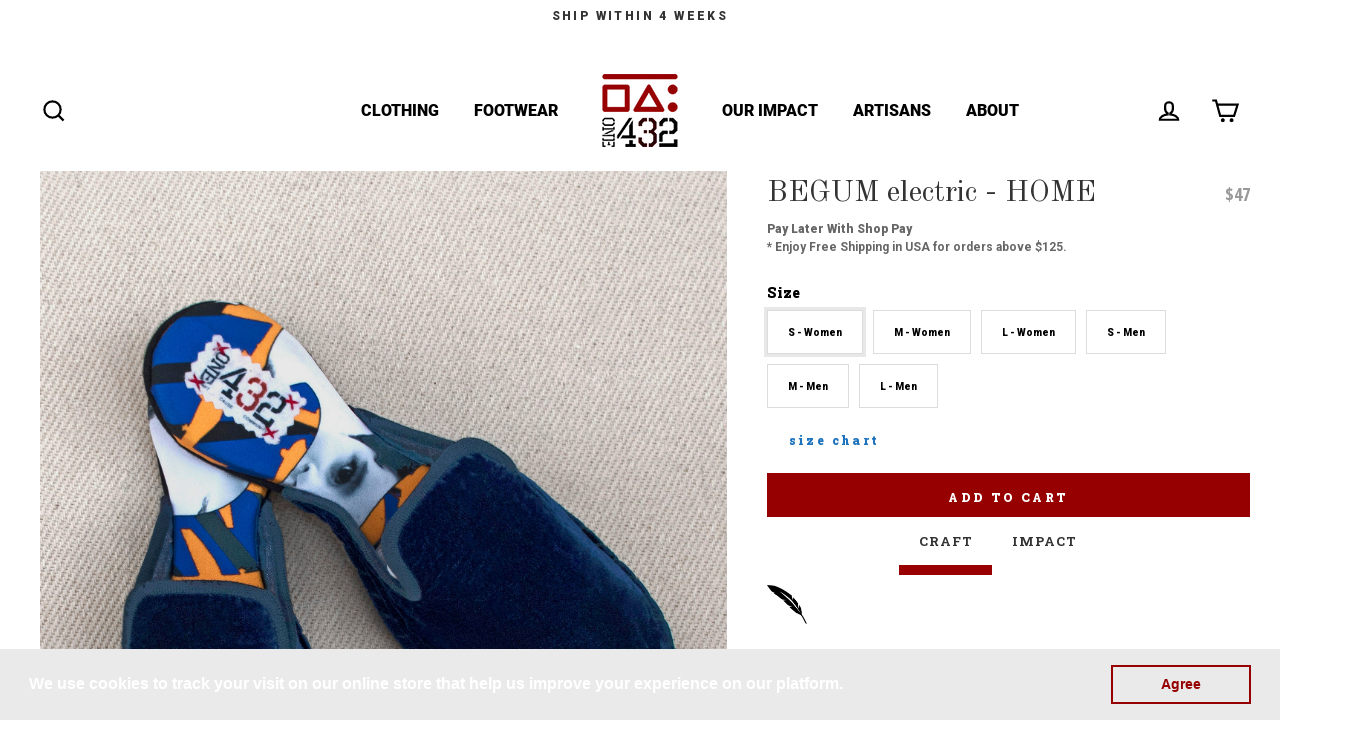

--- FILE ---
content_type: text/html; charset=utf-8
request_url: https://www.one432.com/products/begum-electric-home
body_size: 49502
content:
<!doctype html>
<html class="no-js" lang="en">
<head>
  <!-- Google tag (gtag.js) -->
<script async src="https://www.googletagmanager.com/gtag/js?id=G-E0M7JDXV4G"></script>
<script>
  window.dataLayer = window.dataLayer || [];
  function gtag(){dataLayer.push(arguments);}
  gtag('js', new Date());

  gtag('config', 'G-E0M7JDXV4G');
</script>
  <meta name="google-site-verification" content="BlRq1VR-eSz9eK-tZ9PVE4AovbWXhj4Tspa9CWMg0xA" />
  <meta charset="utf-8">
  <meta http-equiv="X-UA-Compatible" content="IE=edge">
  <meta name="viewport" content="width=device-width,initial-scale=1">
  <meta name="theme-color" content="#ffffff">
  <link rel="canonical" href="https://www.one432.com/products/begum-electric-home">
  <link rel="stylesheet" href="https://stackpath.bootstrapcdn.com/font-awesome/4.7.0/css/font-awesome.min.css" integrity="sha384-wvfXpqpZZVQGK6TAh5PVlGOfQNHSoD2xbE+QkPxCAFlNEevoEH3Sl0sibVcOQVnN" crossorigin="anonymous">
  <script src="//cdnjs.cloudflare.com/ajax/libs/datejs/1.0/date.min.js" type="text/javascript"></script>
   
  <script
  src="https://code.jquery.com/jquery-3.5.1.min.js"
  integrity="sha256-9/aliU8dGd2tb6OSsuzixeV4y/faTqgFtohetphbbj0="
  crossorigin="anonymous"></script><link rel="shortcut icon" href="//www.one432.com/cdn/shop/files/favicon_09bd85d4-5eb3-4ace-a516-98c48bd0a48d_32x32.png?v=1613686086" type="image/png" />
  

  <!-- Avada Size Chart Script -->
 
<script src="//www.one432.com/cdn/shop/t/67/assets/size-chart-data.js?v=169002176660550982401700772401" defer='defer'></script>

    
    
  





<script>
  const AVADA_SC = {};
  AVADA_SC.product = {"id":4847595618365,"title":"BEGUM electric - HOME","handle":"begum-electric-home","description":"\u003cmeta charset=\"utf-8\"\u003e\n\u003cp style=\"text-align: left;\"\u003e\u003cspan style=\"color: #404040;\"\u003e\u003cstrong\u003e\u003cimg src=\"https:\/\/cdn.shopify.com\/s\/files\/1\/1765\/3567\/files\/feather.png?v=1541487383\" alt=\"\" width=\"40\" height=\"39\"\u003e\u003c\/strong\u003e\u003cspan style=\"color: #707070;\"\u003e\u003cstrong\u003e   \u003c\/strong\u003e\u003c\/span\u003e\u003c\/span\u003e\u003c\/p\u003e\n\u003cp style=\"text-align: left;\"\u003e\u003cspan style=\"color: #707070;\"\u003e \u003c\/span\u003e\u003c\/p\u003e\n\u003cp style=\"text-align: left;\"\u003e\u003cspan style=\"color: #707070;\"\u003e\u003cstrong\u003e\u003cem\u003eFeatherweight Micro Blend Velvet\u003c\/em\u003e\u003c\/strong\u003e\u003c\/span\u003e\u003c\/p\u003e\n\u003cp style=\"text-align: left;\"\u003e\u003cspan style=\"color: #707070;\"\u003eLined with an ultrasoft foam for a cosy and cushioned upper. \u003c\/span\u003e\u003c\/p\u003e\n\u003cp style=\"text-align: left;\"\u003e\u003cspan style=\"color: #707070;\"\u003e \u003c\/span\u003e\u003c\/p\u003e\n\u003cp style=\"text-align: left;\"\u003e\u003cspan style=\"color: #707070;\"\u003e\u003cstrong\u003eEVA Contoured Foam Insole\u003c\/strong\u003e\u003c\/span\u003e\u003c\/p\u003e\n\u003cp style=\"text-align: left;\"\u003e\u003cspan style=\"color: #707070;\"\u003eFeatures iconic 1432 digital artworks in moisture-wicking nylon on a 0.5\" cushioned heel for arch support and all-day comfort.\u003c\/span\u003e\u003c\/p\u003e\n\u003cp style=\"text-align: left;\"\u003e\u003cspan style=\"color: #707070;\"\u003e \u003c\/span\u003e\u003c\/p\u003e\n\u003cp style=\"text-align: left;\"\u003e\u003cspan style=\"color: #707070;\"\u003e\u003cstrong\u003eAnti-Slip Sole Lining \u003c\/strong\u003e\u003c\/span\u003e\u003c\/p\u003e\n\u003cp style=\"text-align: left;\"\u003e\u003cspan style=\"color: #707070;\"\u003eProvides traction and durability for sustained indoor use. \u003c\/span\u003e\u003c\/p\u003e\n\u003cp style=\"text-align: left;\"\u003e\u003cspan style=\"color: #707070;\"\u003e  \u003c\/span\u003e\u003c\/p\u003e\n\u003cp style=\"text-align: left;\"\u003e\u003cspan style=\"color: #707070;\"\u003e\u003cimg src=\"https:\/\/cdn.shopify.com\/s\/files\/1\/1765\/3567\/files\/hand_sewing_solid.png?v=1541377075\" alt=\"\" width=\"47\" height=\"47\"\u003e\u003c\/span\u003e\u003c\/p\u003e\n\u003cp style=\"text-align: left;\"\u003e\u003cspan style=\"color: #707070;\"\u003e \u003c\/span\u003e\u003c\/p\u003e\n\u003cp style=\"text-align: left;\"\u003e\u003cspan style=\"color: #707070;\"\u003e\u003cb\u003eHand Embroidered Edge\u003c\/b\u003e\u003c\/span\u003e\u003c\/p\u003e\n\u003cp style=\"text-align: left;\"\u003e\u003cspan style=\"color: #707070;\"\u003eReinforces the upper to the sole using our signature \"Twill - Cross\" Stitch.\u003c\/span\u003e\u003c\/p\u003e\n\u003cp style=\"text-align: left;\"\u003e\u003cspan style=\"color: #707070;\"\u003e \u003c\/span\u003e\u003c\/p\u003e\n\u003cp style=\"text-align: left;\"\u003e\u003cspan style=\"color: #707070;\"\u003e\u003cstrong\u003eCare\u003c\/strong\u003e\u003c\/span\u003e\u003c\/p\u003e\n\u003cp style=\"text-align: left;\"\u003e\u003cspan style=\"color: #707070;\"\u003e\u003cspan class=\"product-details__block\"\u003eUse a damp cloth to clean. Dab with clothing detergent \u003c\/span\u003e\u003cspan class=\"product-details__block\"\u003ewhen necessary.\u003c\/span\u003e\u003cspan class=\"product-details__block\"\u003e \u003c\/span\u003e \u003c\/span\u003e\u003c\/p\u003e\n\u003cp style=\"text-align: left;\"\u003e\u003cspan style=\"color: #707070;\"\u003e \u003c\/span\u003e\u003c\/p\u003e\n\u003cp style=\"text-align: center;\"\u003e\u003cspan style=\"color: #707070;\"\u003e\u003cstrong\u003eShips within 7 - 10 business days. \u003c\/strong\u003e\u003c\/span\u003e\u003c\/p\u003e","published_at":"2020-12-16T22:08:27-05:00","created_at":"2020-12-16T22:06:34-05:00","vendor":"ONE432","type":"","tags":["Home Slipper","Velvet"],"price":4700,"price_min":4700,"price_max":4700,"available":true,"price_varies":false,"compare_at_price":null,"compare_at_price_min":0,"compare_at_price_max":0,"compare_at_price_varies":false,"variants":[{"id":32988128673853,"title":"S - Women","option1":"S - Women","option2":null,"option3":null,"sku":null,"requires_shipping":true,"taxable":true,"featured_image":{"id":16693156544573,"product_id":4847595618365,"position":1,"created_at":"2020-12-16T22:07:37-05:00","updated_at":"2020-12-16T22:36:24-05:00","alt":null,"width":1849,"height":2311,"src":"\/\/www.one432.com\/cdn\/shop\/products\/HomeSlipperBegumElectric-angle.jpg?v=1608176184","variant_ids":[32988128673853,32988128706621,32988128739389,32988128772157,32988128804925,32988128837693]},"available":true,"name":"BEGUM electric - HOME - S - Women","public_title":"S - Women","options":["S - Women"],"price":4700,"weight":100,"compare_at_price":null,"inventory_quantity":0,"inventory_management":"shopify","inventory_policy":"continue","barcode":"28673853","featured_media":{"alt":null,"id":8866395422781,"position":1,"preview_image":{"aspect_ratio":0.8,"height":2311,"width":1849,"src":"\/\/www.one432.com\/cdn\/shop\/products\/HomeSlipperBegumElectric-angle.jpg?v=1608176184"}},"requires_selling_plan":false,"selling_plan_allocations":[]},{"id":32988128706621,"title":"M - Women","option1":"M - Women","option2":null,"option3":null,"sku":null,"requires_shipping":true,"taxable":true,"featured_image":{"id":16693156544573,"product_id":4847595618365,"position":1,"created_at":"2020-12-16T22:07:37-05:00","updated_at":"2020-12-16T22:36:24-05:00","alt":null,"width":1849,"height":2311,"src":"\/\/www.one432.com\/cdn\/shop\/products\/HomeSlipperBegumElectric-angle.jpg?v=1608176184","variant_ids":[32988128673853,32988128706621,32988128739389,32988128772157,32988128804925,32988128837693]},"available":true,"name":"BEGUM electric - HOME - M - Women","public_title":"M - Women","options":["M - Women"],"price":4700,"weight":100,"compare_at_price":null,"inventory_quantity":0,"inventory_management":"shopify","inventory_policy":"continue","barcode":"28706621","featured_media":{"alt":null,"id":8866395422781,"position":1,"preview_image":{"aspect_ratio":0.8,"height":2311,"width":1849,"src":"\/\/www.one432.com\/cdn\/shop\/products\/HomeSlipperBegumElectric-angle.jpg?v=1608176184"}},"requires_selling_plan":false,"selling_plan_allocations":[]},{"id":32988128739389,"title":"L - Women","option1":"L - Women","option2":null,"option3":null,"sku":null,"requires_shipping":true,"taxable":true,"featured_image":{"id":16693156544573,"product_id":4847595618365,"position":1,"created_at":"2020-12-16T22:07:37-05:00","updated_at":"2020-12-16T22:36:24-05:00","alt":null,"width":1849,"height":2311,"src":"\/\/www.one432.com\/cdn\/shop\/products\/HomeSlipperBegumElectric-angle.jpg?v=1608176184","variant_ids":[32988128673853,32988128706621,32988128739389,32988128772157,32988128804925,32988128837693]},"available":true,"name":"BEGUM electric - HOME - L - Women","public_title":"L - Women","options":["L - Women"],"price":4700,"weight":100,"compare_at_price":null,"inventory_quantity":0,"inventory_management":"shopify","inventory_policy":"continue","barcode":"28739389","featured_media":{"alt":null,"id":8866395422781,"position":1,"preview_image":{"aspect_ratio":0.8,"height":2311,"width":1849,"src":"\/\/www.one432.com\/cdn\/shop\/products\/HomeSlipperBegumElectric-angle.jpg?v=1608176184"}},"requires_selling_plan":false,"selling_plan_allocations":[]},{"id":32988128772157,"title":"S - Men","option1":"S - Men","option2":null,"option3":null,"sku":null,"requires_shipping":true,"taxable":true,"featured_image":{"id":16693156544573,"product_id":4847595618365,"position":1,"created_at":"2020-12-16T22:07:37-05:00","updated_at":"2020-12-16T22:36:24-05:00","alt":null,"width":1849,"height":2311,"src":"\/\/www.one432.com\/cdn\/shop\/products\/HomeSlipperBegumElectric-angle.jpg?v=1608176184","variant_ids":[32988128673853,32988128706621,32988128739389,32988128772157,32988128804925,32988128837693]},"available":true,"name":"BEGUM electric - HOME - S - Men","public_title":"S - Men","options":["S - Men"],"price":4700,"weight":100,"compare_at_price":null,"inventory_quantity":0,"inventory_management":"shopify","inventory_policy":"continue","barcode":"28772157","featured_media":{"alt":null,"id":8866395422781,"position":1,"preview_image":{"aspect_ratio":0.8,"height":2311,"width":1849,"src":"\/\/www.one432.com\/cdn\/shop\/products\/HomeSlipperBegumElectric-angle.jpg?v=1608176184"}},"requires_selling_plan":false,"selling_plan_allocations":[]},{"id":32988128804925,"title":"M - Men","option1":"M - Men","option2":null,"option3":null,"sku":null,"requires_shipping":true,"taxable":true,"featured_image":{"id":16693156544573,"product_id":4847595618365,"position":1,"created_at":"2020-12-16T22:07:37-05:00","updated_at":"2020-12-16T22:36:24-05:00","alt":null,"width":1849,"height":2311,"src":"\/\/www.one432.com\/cdn\/shop\/products\/HomeSlipperBegumElectric-angle.jpg?v=1608176184","variant_ids":[32988128673853,32988128706621,32988128739389,32988128772157,32988128804925,32988128837693]},"available":true,"name":"BEGUM electric - HOME - M - Men","public_title":"M - Men","options":["M - Men"],"price":4700,"weight":100,"compare_at_price":null,"inventory_quantity":0,"inventory_management":"shopify","inventory_policy":"continue","barcode":"28804925","featured_media":{"alt":null,"id":8866395422781,"position":1,"preview_image":{"aspect_ratio":0.8,"height":2311,"width":1849,"src":"\/\/www.one432.com\/cdn\/shop\/products\/HomeSlipperBegumElectric-angle.jpg?v=1608176184"}},"requires_selling_plan":false,"selling_plan_allocations":[]},{"id":32988128837693,"title":"L - Men","option1":"L - Men","option2":null,"option3":null,"sku":null,"requires_shipping":true,"taxable":true,"featured_image":{"id":16693156544573,"product_id":4847595618365,"position":1,"created_at":"2020-12-16T22:07:37-05:00","updated_at":"2020-12-16T22:36:24-05:00","alt":null,"width":1849,"height":2311,"src":"\/\/www.one432.com\/cdn\/shop\/products\/HomeSlipperBegumElectric-angle.jpg?v=1608176184","variant_ids":[32988128673853,32988128706621,32988128739389,32988128772157,32988128804925,32988128837693]},"available":true,"name":"BEGUM electric - HOME - L - Men","public_title":"L - Men","options":["L - Men"],"price":4700,"weight":100,"compare_at_price":null,"inventory_quantity":0,"inventory_management":"shopify","inventory_policy":"continue","barcode":"28837693","featured_media":{"alt":null,"id":8866395422781,"position":1,"preview_image":{"aspect_ratio":0.8,"height":2311,"width":1849,"src":"\/\/www.one432.com\/cdn\/shop\/products\/HomeSlipperBegumElectric-angle.jpg?v=1608176184"}},"requires_selling_plan":false,"selling_plan_allocations":[]}],"images":["\/\/www.one432.com\/cdn\/shop\/products\/HomeSlipperBegumElectric-angle.jpg?v=1608176184","\/\/www.one432.com\/cdn\/shop\/products\/HomeSlipperBegumElectric-bottom.jpg?v=1608176088","\/\/www.one432.com\/cdn\/shop\/products\/HomeSlipperBegumElectric-top.jpg?v=1608176088"],"featured_image":"\/\/www.one432.com\/cdn\/shop\/products\/HomeSlipperBegumElectric-angle.jpg?v=1608176184","options":["Size"],"media":[{"alt":null,"id":8866395422781,"position":1,"preview_image":{"aspect_ratio":0.8,"height":2311,"width":1849,"src":"\/\/www.one432.com\/cdn\/shop\/products\/HomeSlipperBegumElectric-angle.jpg?v=1608176184"},"aspect_ratio":0.8,"height":2311,"media_type":"image","src":"\/\/www.one432.com\/cdn\/shop\/products\/HomeSlipperBegumElectric-angle.jpg?v=1608176184","width":1849},{"alt":null,"id":8866422194237,"position":2,"preview_image":{"aspect_ratio":0.8,"height":1110,"width":888,"src":"\/\/www.one432.com\/cdn\/shop\/products\/HomeSlipperBegumElectric-bottom.jpg?v=1608176088"},"aspect_ratio":0.8,"height":1110,"media_type":"image","src":"\/\/www.one432.com\/cdn\/shop\/products\/HomeSlipperBegumElectric-bottom.jpg?v=1608176088","width":888},{"alt":null,"id":8866395455549,"position":3,"preview_image":{"aspect_ratio":0.8,"height":3325,"width":2660,"src":"\/\/www.one432.com\/cdn\/shop\/products\/HomeSlipperBegumElectric-top.jpg?v=1608176088"},"aspect_ratio":0.8,"height":3325,"media_type":"image","src":"\/\/www.one432.com\/cdn\/shop\/products\/HomeSlipperBegumElectric-top.jpg?v=1608176088","width":2660}],"requires_selling_plan":false,"selling_plan_groups":[],"content":"\u003cmeta charset=\"utf-8\"\u003e\n\u003cp style=\"text-align: left;\"\u003e\u003cspan style=\"color: #404040;\"\u003e\u003cstrong\u003e\u003cimg src=\"https:\/\/cdn.shopify.com\/s\/files\/1\/1765\/3567\/files\/feather.png?v=1541487383\" alt=\"\" width=\"40\" height=\"39\"\u003e\u003c\/strong\u003e\u003cspan style=\"color: #707070;\"\u003e\u003cstrong\u003e   \u003c\/strong\u003e\u003c\/span\u003e\u003c\/span\u003e\u003c\/p\u003e\n\u003cp style=\"text-align: left;\"\u003e\u003cspan style=\"color: #707070;\"\u003e \u003c\/span\u003e\u003c\/p\u003e\n\u003cp style=\"text-align: left;\"\u003e\u003cspan style=\"color: #707070;\"\u003e\u003cstrong\u003e\u003cem\u003eFeatherweight Micro Blend Velvet\u003c\/em\u003e\u003c\/strong\u003e\u003c\/span\u003e\u003c\/p\u003e\n\u003cp style=\"text-align: left;\"\u003e\u003cspan style=\"color: #707070;\"\u003eLined with an ultrasoft foam for a cosy and cushioned upper. \u003c\/span\u003e\u003c\/p\u003e\n\u003cp style=\"text-align: left;\"\u003e\u003cspan style=\"color: #707070;\"\u003e \u003c\/span\u003e\u003c\/p\u003e\n\u003cp style=\"text-align: left;\"\u003e\u003cspan style=\"color: #707070;\"\u003e\u003cstrong\u003eEVA Contoured Foam Insole\u003c\/strong\u003e\u003c\/span\u003e\u003c\/p\u003e\n\u003cp style=\"text-align: left;\"\u003e\u003cspan style=\"color: #707070;\"\u003eFeatures iconic 1432 digital artworks in moisture-wicking nylon on a 0.5\" cushioned heel for arch support and all-day comfort.\u003c\/span\u003e\u003c\/p\u003e\n\u003cp style=\"text-align: left;\"\u003e\u003cspan style=\"color: #707070;\"\u003e \u003c\/span\u003e\u003c\/p\u003e\n\u003cp style=\"text-align: left;\"\u003e\u003cspan style=\"color: #707070;\"\u003e\u003cstrong\u003eAnti-Slip Sole Lining \u003c\/strong\u003e\u003c\/span\u003e\u003c\/p\u003e\n\u003cp style=\"text-align: left;\"\u003e\u003cspan style=\"color: #707070;\"\u003eProvides traction and durability for sustained indoor use. \u003c\/span\u003e\u003c\/p\u003e\n\u003cp style=\"text-align: left;\"\u003e\u003cspan style=\"color: #707070;\"\u003e  \u003c\/span\u003e\u003c\/p\u003e\n\u003cp style=\"text-align: left;\"\u003e\u003cspan style=\"color: #707070;\"\u003e\u003cimg src=\"https:\/\/cdn.shopify.com\/s\/files\/1\/1765\/3567\/files\/hand_sewing_solid.png?v=1541377075\" alt=\"\" width=\"47\" height=\"47\"\u003e\u003c\/span\u003e\u003c\/p\u003e\n\u003cp style=\"text-align: left;\"\u003e\u003cspan style=\"color: #707070;\"\u003e \u003c\/span\u003e\u003c\/p\u003e\n\u003cp style=\"text-align: left;\"\u003e\u003cspan style=\"color: #707070;\"\u003e\u003cb\u003eHand Embroidered Edge\u003c\/b\u003e\u003c\/span\u003e\u003c\/p\u003e\n\u003cp style=\"text-align: left;\"\u003e\u003cspan style=\"color: #707070;\"\u003eReinforces the upper to the sole using our signature \"Twill - Cross\" Stitch.\u003c\/span\u003e\u003c\/p\u003e\n\u003cp style=\"text-align: left;\"\u003e\u003cspan style=\"color: #707070;\"\u003e \u003c\/span\u003e\u003c\/p\u003e\n\u003cp style=\"text-align: left;\"\u003e\u003cspan style=\"color: #707070;\"\u003e\u003cstrong\u003eCare\u003c\/strong\u003e\u003c\/span\u003e\u003c\/p\u003e\n\u003cp style=\"text-align: left;\"\u003e\u003cspan style=\"color: #707070;\"\u003e\u003cspan class=\"product-details__block\"\u003eUse a damp cloth to clean. Dab with clothing detergent \u003c\/span\u003e\u003cspan class=\"product-details__block\"\u003ewhen necessary.\u003c\/span\u003e\u003cspan class=\"product-details__block\"\u003e \u003c\/span\u003e \u003c\/span\u003e\u003c\/p\u003e\n\u003cp style=\"text-align: left;\"\u003e\u003cspan style=\"color: #707070;\"\u003e \u003c\/span\u003e\u003c\/p\u003e\n\u003cp style=\"text-align: center;\"\u003e\u003cspan style=\"color: #707070;\"\u003e\u003cstrong\u003eShips within 7 - 10 business days. \u003c\/strong\u003e\u003c\/span\u003e\u003c\/p\u003e"};
  AVADA_SC.template = "product.gem-1587863723-template";
  AVADA_SC.collections = [];
  AVADA_SC.collectionsName = [];
  
    AVADA_SC.collections.push(`162982690877`);
    AVADA_SC.collectionsName.push(`FOOTWEAR`);
  
    AVADA_SC.collections.push(`162208415805`);
    AVADA_SC.collectionsName.push(`Home Slippers`);
  
    AVADA_SC.collections.push(`33337868407`);
    AVADA_SC.collectionsName.push(`JAHANIA PUBLIC SCHOOL`);
  
    AVADA_SC.collections.push(`365115154`);
    AVADA_SC.collectionsName.push(`Men`);
  
    AVADA_SC.collections.push(`132658593853`);
    AVADA_SC.collectionsName.push(`Velvet`);
  
    AVADA_SC.collections.push(`414459666`);
    AVADA_SC.collectionsName.push(`Women`);
  
  AVADA_SC.branding = false
</script>

  <!-- /Avada Size Chart Script -->

<title>BEGUM electric - HOME
&ndash; ONE432 Streetwear
</title><meta name="description" content="      Featherweight Micro Blend Velvet Lined with an ultrasoft foam for a cosy and cushioned upper.    EVA Contoured Foam Insole Features iconic 1432 digital artworks in moisture-wicking nylon on a 0.5&quot; cushioned heel for arch support and all-day comfort.   Anti-Slip Sole Lining  Provides traction and durability for su"><meta property="og:site_name" content="ONE432 Streetwear">
  <meta property="og:url" content="https://www.one432.com/products/begum-electric-home">
  <meta property="og:title" content="BEGUM electric - HOME">
  <meta property="og:type" content="product">
  <meta property="og:description" content="      Featherweight Micro Blend Velvet Lined with an ultrasoft foam for a cosy and cushioned upper.    EVA Contoured Foam Insole Features iconic 1432 digital artworks in moisture-wicking nylon on a 0.5&quot; cushioned heel for arch support and all-day comfort.   Anti-Slip Sole Lining  Provides traction and durability for su"><meta property="og:image" content="http://www.one432.com/cdn/shop/products/HomeSlipperBegumElectric-angle_1200x1200.jpg?v=1608176184"><meta property="og:image" content="http://www.one432.com/cdn/shop/products/HomeSlipperBegumElectric-bottom_1200x1200.jpg?v=1608176088"><meta property="og:image" content="http://www.one432.com/cdn/shop/products/HomeSlipperBegumElectric-top_1200x1200.jpg?v=1608176088">
  <meta property="og:image:secure_url" content="https://www.one432.com/cdn/shop/products/HomeSlipperBegumElectric-angle_1200x1200.jpg?v=1608176184"><meta property="og:image:secure_url" content="https://www.one432.com/cdn/shop/products/HomeSlipperBegumElectric-bottom_1200x1200.jpg?v=1608176088"><meta property="og:image:secure_url" content="https://www.one432.com/cdn/shop/products/HomeSlipperBegumElectric-top_1200x1200.jpg?v=1608176088">
  <meta name="twitter:site" content="@one432shoes">
  <meta name="twitter:card" content="summary_large_image">
  <meta name="twitter:title" content="BEGUM electric - HOME">
  <meta name="twitter:description" content="      Featherweight Micro Blend Velvet Lined with an ultrasoft foam for a cosy and cushioned upper.    EVA Contoured Foam Insole Features iconic 1432 digital artworks in moisture-wicking nylon on a 0.5&quot; cushioned heel for arch support and all-day comfort.   Anti-Slip Sole Lining  Provides traction and durability for su">


  <script>window.performance && window.performance.mark && window.performance.mark('shopify.content_for_header.start');</script><meta name="google-site-verification" content="HxyjXT6GuFvL0YRkhIzquugD6Mq2ewYAvciE30KSWS0">
<meta name="facebook-domain-verification" content="zyurr9ajapog9m16kwculkgupsnena">
<meta name="facebook-domain-verification" content="qx81pfs8w2tybuyn889coakx5m8jrz">
<meta id="shopify-digital-wallet" name="shopify-digital-wallet" content="/17653567/digital_wallets/dialog">
<meta name="shopify-checkout-api-token" content="f37cfffb5d4c856382369df706c39f63">
<meta id="in-context-paypal-metadata" data-shop-id="17653567" data-venmo-supported="false" data-environment="production" data-locale="en_US" data-paypal-v4="true" data-currency="USD">
<link rel="alternate" type="application/json+oembed" href="https://www.one432.com/products/begum-electric-home.oembed">
<script async="async" src="/checkouts/internal/preloads.js?locale=en-US"></script>
<link rel="preconnect" href="https://shop.app" crossorigin="anonymous">
<script async="async" src="https://shop.app/checkouts/internal/preloads.js?locale=en-US&shop_id=17653567" crossorigin="anonymous"></script>
<script id="apple-pay-shop-capabilities" type="application/json">{"shopId":17653567,"countryCode":"US","currencyCode":"USD","merchantCapabilities":["supports3DS"],"merchantId":"gid:\/\/shopify\/Shop\/17653567","merchantName":"ONE432 Streetwear","requiredBillingContactFields":["postalAddress","email","phone"],"requiredShippingContactFields":["postalAddress","email","phone"],"shippingType":"shipping","supportedNetworks":["visa","masterCard","amex"],"total":{"type":"pending","label":"ONE432 Streetwear","amount":"1.00"},"shopifyPaymentsEnabled":true,"supportsSubscriptions":true}</script>
<script id="shopify-features" type="application/json">{"accessToken":"f37cfffb5d4c856382369df706c39f63","betas":["rich-media-storefront-analytics"],"domain":"www.one432.com","predictiveSearch":true,"shopId":17653567,"locale":"en"}</script>
<script>var Shopify = Shopify || {};
Shopify.shop = "one432-2.myshopify.com";
Shopify.locale = "en";
Shopify.currency = {"active":"USD","rate":"1.0"};
Shopify.country = "US";
Shopify.theme = {"name":"Hide Color Swatches | BR","id":126709760061,"schema_name":"Streamline","schema_version":"3.0.5","theme_store_id":872,"role":"main"};
Shopify.theme.handle = "null";
Shopify.theme.style = {"id":null,"handle":null};
Shopify.cdnHost = "www.one432.com/cdn";
Shopify.routes = Shopify.routes || {};
Shopify.routes.root = "/";</script>
<script type="module">!function(o){(o.Shopify=o.Shopify||{}).modules=!0}(window);</script>
<script>!function(o){function n(){var o=[];function n(){o.push(Array.prototype.slice.apply(arguments))}return n.q=o,n}var t=o.Shopify=o.Shopify||{};t.loadFeatures=n(),t.autoloadFeatures=n()}(window);</script>
<script>
  window.ShopifyPay = window.ShopifyPay || {};
  window.ShopifyPay.apiHost = "shop.app\/pay";
  window.ShopifyPay.redirectState = null;
</script>
<script id="shop-js-analytics" type="application/json">{"pageType":"product"}</script>
<script defer="defer" async type="module" src="//www.one432.com/cdn/shopifycloud/shop-js/modules/v2/client.init-shop-cart-sync_BT-GjEfc.en.esm.js"></script>
<script defer="defer" async type="module" src="//www.one432.com/cdn/shopifycloud/shop-js/modules/v2/chunk.common_D58fp_Oc.esm.js"></script>
<script defer="defer" async type="module" src="//www.one432.com/cdn/shopifycloud/shop-js/modules/v2/chunk.modal_xMitdFEc.esm.js"></script>
<script type="module">
  await import("//www.one432.com/cdn/shopifycloud/shop-js/modules/v2/client.init-shop-cart-sync_BT-GjEfc.en.esm.js");
await import("//www.one432.com/cdn/shopifycloud/shop-js/modules/v2/chunk.common_D58fp_Oc.esm.js");
await import("//www.one432.com/cdn/shopifycloud/shop-js/modules/v2/chunk.modal_xMitdFEc.esm.js");

  window.Shopify.SignInWithShop?.initShopCartSync?.({"fedCMEnabled":true,"windoidEnabled":true});

</script>
<script>
  window.Shopify = window.Shopify || {};
  if (!window.Shopify.featureAssets) window.Shopify.featureAssets = {};
  window.Shopify.featureAssets['shop-js'] = {"shop-cart-sync":["modules/v2/client.shop-cart-sync_DZOKe7Ll.en.esm.js","modules/v2/chunk.common_D58fp_Oc.esm.js","modules/v2/chunk.modal_xMitdFEc.esm.js"],"init-fed-cm":["modules/v2/client.init-fed-cm_B6oLuCjv.en.esm.js","modules/v2/chunk.common_D58fp_Oc.esm.js","modules/v2/chunk.modal_xMitdFEc.esm.js"],"shop-cash-offers":["modules/v2/client.shop-cash-offers_D2sdYoxE.en.esm.js","modules/v2/chunk.common_D58fp_Oc.esm.js","modules/v2/chunk.modal_xMitdFEc.esm.js"],"shop-login-button":["modules/v2/client.shop-login-button_QeVjl5Y3.en.esm.js","modules/v2/chunk.common_D58fp_Oc.esm.js","modules/v2/chunk.modal_xMitdFEc.esm.js"],"pay-button":["modules/v2/client.pay-button_DXTOsIq6.en.esm.js","modules/v2/chunk.common_D58fp_Oc.esm.js","modules/v2/chunk.modal_xMitdFEc.esm.js"],"shop-button":["modules/v2/client.shop-button_DQZHx9pm.en.esm.js","modules/v2/chunk.common_D58fp_Oc.esm.js","modules/v2/chunk.modal_xMitdFEc.esm.js"],"avatar":["modules/v2/client.avatar_BTnouDA3.en.esm.js"],"init-windoid":["modules/v2/client.init-windoid_CR1B-cfM.en.esm.js","modules/v2/chunk.common_D58fp_Oc.esm.js","modules/v2/chunk.modal_xMitdFEc.esm.js"],"init-shop-for-new-customer-accounts":["modules/v2/client.init-shop-for-new-customer-accounts_C_vY_xzh.en.esm.js","modules/v2/client.shop-login-button_QeVjl5Y3.en.esm.js","modules/v2/chunk.common_D58fp_Oc.esm.js","modules/v2/chunk.modal_xMitdFEc.esm.js"],"init-shop-email-lookup-coordinator":["modules/v2/client.init-shop-email-lookup-coordinator_BI7n9ZSv.en.esm.js","modules/v2/chunk.common_D58fp_Oc.esm.js","modules/v2/chunk.modal_xMitdFEc.esm.js"],"init-shop-cart-sync":["modules/v2/client.init-shop-cart-sync_BT-GjEfc.en.esm.js","modules/v2/chunk.common_D58fp_Oc.esm.js","modules/v2/chunk.modal_xMitdFEc.esm.js"],"shop-toast-manager":["modules/v2/client.shop-toast-manager_DiYdP3xc.en.esm.js","modules/v2/chunk.common_D58fp_Oc.esm.js","modules/v2/chunk.modal_xMitdFEc.esm.js"],"init-customer-accounts":["modules/v2/client.init-customer-accounts_D9ZNqS-Q.en.esm.js","modules/v2/client.shop-login-button_QeVjl5Y3.en.esm.js","modules/v2/chunk.common_D58fp_Oc.esm.js","modules/v2/chunk.modal_xMitdFEc.esm.js"],"init-customer-accounts-sign-up":["modules/v2/client.init-customer-accounts-sign-up_iGw4briv.en.esm.js","modules/v2/client.shop-login-button_QeVjl5Y3.en.esm.js","modules/v2/chunk.common_D58fp_Oc.esm.js","modules/v2/chunk.modal_xMitdFEc.esm.js"],"shop-follow-button":["modules/v2/client.shop-follow-button_CqMgW2wH.en.esm.js","modules/v2/chunk.common_D58fp_Oc.esm.js","modules/v2/chunk.modal_xMitdFEc.esm.js"],"checkout-modal":["modules/v2/client.checkout-modal_xHeaAweL.en.esm.js","modules/v2/chunk.common_D58fp_Oc.esm.js","modules/v2/chunk.modal_xMitdFEc.esm.js"],"shop-login":["modules/v2/client.shop-login_D91U-Q7h.en.esm.js","modules/v2/chunk.common_D58fp_Oc.esm.js","modules/v2/chunk.modal_xMitdFEc.esm.js"],"lead-capture":["modules/v2/client.lead-capture_BJmE1dJe.en.esm.js","modules/v2/chunk.common_D58fp_Oc.esm.js","modules/v2/chunk.modal_xMitdFEc.esm.js"],"payment-terms":["modules/v2/client.payment-terms_Ci9AEqFq.en.esm.js","modules/v2/chunk.common_D58fp_Oc.esm.js","modules/v2/chunk.modal_xMitdFEc.esm.js"]};
</script>
<script>(function() {
  var isLoaded = false;
  function asyncLoad() {
    if (isLoaded) return;
    isLoaded = true;
    var urls = ["https:\/\/assets1.adroll.com\/shopify\/latest\/j\/shopify_rolling_bootstrap_v2.js?adroll_adv_id=ZC7VIJA4N5FEZI4NV2ATGO\u0026adroll_pix_id=BD7YLFGOEFCP5K6V64OTF7\u0026shop=one432-2.myshopify.com","\/\/cdn.ywxi.net\/js\/partner-shopify.js?shop=one432-2.myshopify.com","https:\/\/chimpstatic.com\/mcjs-connected\/js\/users\/90e71bca4f4c286b8469cbb1a\/e2b28b30f066530213beef179.js?shop=one432-2.myshopify.com","\/\/staticw2.yotpo.com\/JlVttsDi2J8IQ7koZqkGzQKhah1pvyypM5YeJF0Y\/widget.js?shop=one432-2.myshopify.com","\/\/d1liekpayvooaz.cloudfront.net\/apps\/customizery\/customizery.js?shop=one432-2.myshopify.com","https:\/\/static.klaviyo.com\/onsite\/js\/klaviyo.js?company_id=RkBXPi\u0026shop=one432-2.myshopify.com","https:\/\/sizechart.apps.avada.io\/scripttag\/avada-size-chart.min.js?shop=one432-2.myshopify.com","https:\/\/cdn.shopify.com\/s\/files\/1\/1765\/3567\/t\/60\/assets\/booster_eu_cookie_17653567.js?v=1697451523\u0026shop=one432-2.myshopify.com","https:\/\/cdn.nfcube.com\/instafeed-88586a1bbfe54bd2024a69c9408f242b.js?shop=one432-2.myshopify.com"];
    for (var i = 0; i < urls.length; i++) {
      var s = document.createElement('script');
      s.type = 'text/javascript';
      s.async = true;
      s.src = urls[i];
      var x = document.getElementsByTagName('script')[0];
      x.parentNode.insertBefore(s, x);
    }
  };
  if(window.attachEvent) {
    window.attachEvent('onload', asyncLoad);
  } else {
    window.addEventListener('load', asyncLoad, false);
  }
})();</script>
<script id="__st">var __st={"a":17653567,"offset":-18000,"reqid":"e2497cc3-5784-48c6-9812-191fd333ef4c-1769369883","pageurl":"www.one432.com\/products\/begum-electric-home","u":"34dada6c9866","p":"product","rtyp":"product","rid":4847595618365};</script>
<script>window.ShopifyPaypalV4VisibilityTracking = true;</script>
<script id="captcha-bootstrap">!function(){'use strict';const t='contact',e='account',n='new_comment',o=[[t,t],['blogs',n],['comments',n],[t,'customer']],c=[[e,'customer_login'],[e,'guest_login'],[e,'recover_customer_password'],[e,'create_customer']],r=t=>t.map((([t,e])=>`form[action*='/${t}']:not([data-nocaptcha='true']) input[name='form_type'][value='${e}']`)).join(','),a=t=>()=>t?[...document.querySelectorAll(t)].map((t=>t.form)):[];function s(){const t=[...o],e=r(t);return a(e)}const i='password',u='form_key',d=['recaptcha-v3-token','g-recaptcha-response','h-captcha-response',i],f=()=>{try{return window.sessionStorage}catch{return}},m='__shopify_v',_=t=>t.elements[u];function p(t,e,n=!1){try{const o=window.sessionStorage,c=JSON.parse(o.getItem(e)),{data:r}=function(t){const{data:e,action:n}=t;return t[m]||n?{data:e,action:n}:{data:t,action:n}}(c);for(const[e,n]of Object.entries(r))t.elements[e]&&(t.elements[e].value=n);n&&o.removeItem(e)}catch(o){console.error('form repopulation failed',{error:o})}}const l='form_type',E='cptcha';function T(t){t.dataset[E]=!0}const w=window,h=w.document,L='Shopify',v='ce_forms',y='captcha';let A=!1;((t,e)=>{const n=(g='f06e6c50-85a8-45c8-87d0-21a2b65856fe',I='https://cdn.shopify.com/shopifycloud/storefront-forms-hcaptcha/ce_storefront_forms_captcha_hcaptcha.v1.5.2.iife.js',D={infoText:'Protected by hCaptcha',privacyText:'Privacy',termsText:'Terms'},(t,e,n)=>{const o=w[L][v],c=o.bindForm;if(c)return c(t,g,e,D).then(n);var r;o.q.push([[t,g,e,D],n]),r=I,A||(h.body.append(Object.assign(h.createElement('script'),{id:'captcha-provider',async:!0,src:r})),A=!0)});var g,I,D;w[L]=w[L]||{},w[L][v]=w[L][v]||{},w[L][v].q=[],w[L][y]=w[L][y]||{},w[L][y].protect=function(t,e){n(t,void 0,e),T(t)},Object.freeze(w[L][y]),function(t,e,n,w,h,L){const[v,y,A,g]=function(t,e,n){const i=e?o:[],u=t?c:[],d=[...i,...u],f=r(d),m=r(i),_=r(d.filter((([t,e])=>n.includes(e))));return[a(f),a(m),a(_),s()]}(w,h,L),I=t=>{const e=t.target;return e instanceof HTMLFormElement?e:e&&e.form},D=t=>v().includes(t);t.addEventListener('submit',(t=>{const e=I(t);if(!e)return;const n=D(e)&&!e.dataset.hcaptchaBound&&!e.dataset.recaptchaBound,o=_(e),c=g().includes(e)&&(!o||!o.value);(n||c)&&t.preventDefault(),c&&!n&&(function(t){try{if(!f())return;!function(t){const e=f();if(!e)return;const n=_(t);if(!n)return;const o=n.value;o&&e.removeItem(o)}(t);const e=Array.from(Array(32),(()=>Math.random().toString(36)[2])).join('');!function(t,e){_(t)||t.append(Object.assign(document.createElement('input'),{type:'hidden',name:u})),t.elements[u].value=e}(t,e),function(t,e){const n=f();if(!n)return;const o=[...t.querySelectorAll(`input[type='${i}']`)].map((({name:t})=>t)),c=[...d,...o],r={};for(const[a,s]of new FormData(t).entries())c.includes(a)||(r[a]=s);n.setItem(e,JSON.stringify({[m]:1,action:t.action,data:r}))}(t,e)}catch(e){console.error('failed to persist form',e)}}(e),e.submit())}));const S=(t,e)=>{t&&!t.dataset[E]&&(n(t,e.some((e=>e===t))),T(t))};for(const o of['focusin','change'])t.addEventListener(o,(t=>{const e=I(t);D(e)&&S(e,y())}));const B=e.get('form_key'),M=e.get(l),P=B&&M;t.addEventListener('DOMContentLoaded',(()=>{const t=y();if(P)for(const e of t)e.elements[l].value===M&&p(e,B);[...new Set([...A(),...v().filter((t=>'true'===t.dataset.shopifyCaptcha))])].forEach((e=>S(e,t)))}))}(h,new URLSearchParams(w.location.search),n,t,e,['guest_login'])})(!0,!0)}();</script>
<script integrity="sha256-4kQ18oKyAcykRKYeNunJcIwy7WH5gtpwJnB7kiuLZ1E=" data-source-attribution="shopify.loadfeatures" defer="defer" src="//www.one432.com/cdn/shopifycloud/storefront/assets/storefront/load_feature-a0a9edcb.js" crossorigin="anonymous"></script>
<script crossorigin="anonymous" defer="defer" src="//www.one432.com/cdn/shopifycloud/storefront/assets/shopify_pay/storefront-65b4c6d7.js?v=20250812"></script>
<script data-source-attribution="shopify.dynamic_checkout.dynamic.init">var Shopify=Shopify||{};Shopify.PaymentButton=Shopify.PaymentButton||{isStorefrontPortableWallets:!0,init:function(){window.Shopify.PaymentButton.init=function(){};var t=document.createElement("script");t.src="https://www.one432.com/cdn/shopifycloud/portable-wallets/latest/portable-wallets.en.js",t.type="module",document.head.appendChild(t)}};
</script>
<script data-source-attribution="shopify.dynamic_checkout.buyer_consent">
  function portableWalletsHideBuyerConsent(e){var t=document.getElementById("shopify-buyer-consent"),n=document.getElementById("shopify-subscription-policy-button");t&&n&&(t.classList.add("hidden"),t.setAttribute("aria-hidden","true"),n.removeEventListener("click",e))}function portableWalletsShowBuyerConsent(e){var t=document.getElementById("shopify-buyer-consent"),n=document.getElementById("shopify-subscription-policy-button");t&&n&&(t.classList.remove("hidden"),t.removeAttribute("aria-hidden"),n.addEventListener("click",e))}window.Shopify?.PaymentButton&&(window.Shopify.PaymentButton.hideBuyerConsent=portableWalletsHideBuyerConsent,window.Shopify.PaymentButton.showBuyerConsent=portableWalletsShowBuyerConsent);
</script>
<script data-source-attribution="shopify.dynamic_checkout.cart.bootstrap">document.addEventListener("DOMContentLoaded",(function(){function t(){return document.querySelector("shopify-accelerated-checkout-cart, shopify-accelerated-checkout")}if(t())Shopify.PaymentButton.init();else{new MutationObserver((function(e,n){t()&&(Shopify.PaymentButton.init(),n.disconnect())})).observe(document.body,{childList:!0,subtree:!0})}}));
</script>
<script id='scb4127' type='text/javascript' async='' src='https://www.one432.com/cdn/shopifycloud/privacy-banner/storefront-banner.js'></script><link id="shopify-accelerated-checkout-styles" rel="stylesheet" media="screen" href="https://www.one432.com/cdn/shopifycloud/portable-wallets/latest/accelerated-checkout-backwards-compat.css" crossorigin="anonymous">
<style id="shopify-accelerated-checkout-cart">
        #shopify-buyer-consent {
  margin-top: 1em;
  display: inline-block;
  width: 100%;
}

#shopify-buyer-consent.hidden {
  display: none;
}

#shopify-subscription-policy-button {
  background: none;
  border: none;
  padding: 0;
  text-decoration: underline;
  font-size: inherit;
  cursor: pointer;
}

#shopify-subscription-policy-button::before {
  box-shadow: none;
}

      </style>

<script>window.performance && window.performance.mark && window.performance.mark('shopify.content_for_header.end');</script>
    
  <script>
    var theme = {
      stylesheet: "//www.one432.com/cdn/shop/t/67/assets/theme.scss.css?v=178302247762367379831764095156",
      template: "product.gem-1587863723-template",
      routes: {
        cart: "/cart",
        cartAdd: "/cart/add",
        cartChange: "/cart/change"
      },
      strings: {
        addToCart: "Add to cart",
        soldOut: "Sold Out",
        unavailable: "Unavailable",
        regularPrice: "Regular price",
        salePrice: "Sale price",
        stockLabel: "[count] in stock",
        willNotShipUntil: "Will not ship until [date]",
        willBeInStockAfter: "Will be in stock after [date]",
        waitingForStock: "Inventory on the way",
        cartItems: "[count] items",
        cartConfirmDelete: "Are you sure you want to remove this item?",
        cartTermsConfirmation: "You must agree with the terms and conditions of sales to check out"
      },
      settings: {
        dynamicVariantsEnable: true,
        cartType: "drawer",
        moneyFormat: "${{amount_no_decimals}}",
        quickView: false,
        hoverProductGrid: false,
        themeName: 'Streamline',
        themeVersion: "3.0.5"
      }
    };

    document.documentElement.className = document.documentElement.className.replace('no-js', 'js');
  </script>
  
  <style>
  @font-face {
  font-family: "Old Standard TT";
  font-weight: 400;
  font-style: normal;
  font-display: block;
  src: url("//www.one432.com/cdn/fonts/old_standard_tt/oldstandardtt_n4.e4d0459aae47f231fcd882ba2c7aa365342610f8.woff2") format("woff2"),
       url("//www.one432.com/cdn/fonts/old_standard_tt/oldstandardtt_n4.ad7f749dd2bf2630a6bd1c3e678430fa94129426.woff") format("woff");
}

  @font-face {
  font-family: Roboto;
  font-weight: 900;
  font-style: normal;
  font-display: block;
  src: url("//www.one432.com/cdn/fonts/roboto/roboto_n9.0c184e6fa23f90226ecbf2340f41a7f829851913.woff2") format("woff2"),
       url("//www.one432.com/cdn/fonts/roboto/roboto_n9.7211b7d111ec948ac853161b9ab0c32728753cde.woff") format("woff");
}


  
  @font-face {
  font-family: Roboto;
  font-weight: 900;
  font-style: italic;
  src: url("//www.one432.com/cdn/fonts/roboto/roboto_i9.8bf6d9508a9a9d1b2375b9f0abd9bf21e05bfc81.woff2") format("woff2"),
       url("//www.one432.com/cdn/fonts/roboto/roboto_i9.96d6ec64d624107ce21cf389327592d9f557d5b8.woff") format("woff");
}

  

  body,
  input,
  textarea,
  button,
  select {
    -webkit-font-smoothing: antialiased;
    -webkit-text-size-adjust: 100%;
    text-rendering: optimizeSpeed;
    font-family: Roboto, sans-serif;
    font-size: 15.3px;
    font-weight: 900;
    font-style: normal;
    letter-spacing: 0.0em;
    line-height: 1.5;
  }

  @media only screen and (min-width: 769px) {
    body,
    input,
    textarea,
    button,
    select {
      font-size: 18px;
    }
  }

  .page-container {
    display: none;
  }

  h1, .h1,
  h3, .h3,
  h4, .h4,
  h5, .h5,
  h6, .h6,
  .section-header__title,
  .spr-header-title.spr-header-title {
    font-family: "Old Standard TT", serif;
    font-weight: 400;
    font-style: normal;
    letter-spacing: 0.0em;
    line-height: 1.5;
    word-break: break-word;

    
  }

  h2, .h2 {
    font-family: Roboto, sans-serif;
    font-weight: 900;
    letter-spacing: 0.0em;
    line-height: 1.5;
  }

  
  @keyframes pulse-fade {
    0% {
      opacity: 0;
    }
    50% {
      opacity: 1;
    }
    100% {
      opacity: 0;
    }
  }

  .splash-screen {
    box-sizing: border-box;
    display: flex;
    position: fixed;
    left: 0;
    top: 0;
    right: 0;
    bottom: 0;
    align-items: center;
    justify-content: center;
    z-index: 10001;
    background-color: #ffffff;
  }

  .splash-screen__loader {
    max-width: 180px;
  }

  @media only screen and (min-width: 769px) {
    .splash-screen__loader {
      max-width: 190px;
    }
  }

  .splash-screen img {
    display: block;
    max-width: 100%;
    border: 0 none;
    animation: pulse-fade 0.4s infinite linear;
  }

  .loader-text {
    letter-spacing: 0.2em;
    font-size: 1.5em;
    text-transform: uppercase;
    animation: pulse-fade 0.4s infinite linear;
  }

  .loader-logo {
    display: none;
    position: fixed;
    left: 0;
    top: 0;
    right: 0;
    bottom: 0;
    align-items: center;
    justify-content: center;
    background-color: #ffffff;
    z-index: 6000;
  }

  .loader-logo__img {
    display: block;
  }

  .transition-body {
    opacity: 0;
  }

  .btn--loading span:after {
    content: "Loading";
  }
</style>

  
<link title="theme" rel="preload" href="//www.one432.com/cdn/shop/t/67/assets/theme.scss.css?v=178302247762367379831764095156" as="style">
<noscript><link rel="stylesheet" href="//www.one432.com/cdn/shop/t/67/assets/theme.scss.css?v=178302247762367379831764095156"></noscript>

<script>
/*! loadCSS. [c]2017 Filament Group, Inc. MIT License */
!function(a){"use strict";var b=function(b,c,d){function e(a){return h.body?a():void setTimeout(function(){e(a)})}function f(){i.addEventListener&&i.removeEventListener("load",f);if(!Shopify.designMode)i.media=d||"all"}var g,h=a.document,i=h.createElement("link");if(c)g=c;else{var j=(h.body||h.getElementsByTagName("head")[0]).childNodes;g=j[j.length-1]}var k=h.styleSheets;i.rel="stylesheet",i.href=b,i.media=Shopify.designMode?d||"all":"only x",e(function(){g.parentNode.insertBefore(i,c?g:g.nextSibling)});var l=function(a){for(var b=i.href,c=k.length;c--;)if(k[c].href===b)return a();setTimeout(function(){l(a)})};return i.addEventListener&&i.addEventListener("load",f),i.onloadcssdefined=l,l(f),i};"undefined"!=typeof exports?exports.loadCSS=b:a.loadCSS=b}("undefined"!=typeof global?global:this);
/*! onloadCSS. (onload callback for loadCSS) [c]2017 Filament Group, Inc. MIT License */
function onloadCSS(a,b){function c(){!d&&b&&(d=!0,b.call(a))}var d;a.addEventListener&&a.addEventListener("load",c),a.attachEvent&&a.attachEvent("onload",c),"isApplicationInstalled"in navigator&&"onloadcssdefined"in a&&a.onloadcssdefined(c)}

// Insert our stylesheet before our preload <link> tag
var preload = document.querySelector('link[href="//www.one432.com/cdn/shop/t/67/assets/theme.scss.css?v=178302247762367379831764095156"]');
var stylesheet = loadCSS('//www.one432.com/cdn/shop/t/67/assets/theme.scss.css?v=178302247762367379831764095156', preload);
// Create a property to easily detect if the stylesheet is done loading
onloadCSS(stylesheet, function() { stylesheet.loaded = true; });
</script>

  <link href="//www.one432.com/cdn/shop/t/67/assets/nice-select.css?v=119575076361459596791700772398" rel="stylesheet" type="text/css" media="all" />
  <script src="//www.one432.com/cdn/shop/t/67/assets/vendor-v2.js" defer="defer"></script><link rel="preload" as="style" href="//www.one432.com/cdn/shop/t/67/assets/currency-flags.css?v=155102830652409422811700772318" onload="this.onload=null;this.rel='stylesheet'">
    <noscript><link rel="stylesheet" href="//www.one432.com/cdn/shop/t/67/assets/currency-flags.css?v=155102830652409422811700772318"></noscript><script src="//www.one432.com/cdn/shop/t/67/assets/theme.js?v=55067786752661077361701209291" defer="defer"></script><!--Gem_Page_Header_Script-->
    


<!--End_Gem_Page_Header_Script-->
  <script src="//www.one432.com/cdn/shop/t/67/assets/jquery.nice-select.min.js?v=3987749186432463691700772397" defer="defer"></script>
  <link rel="stylesheet" href="//www.one432.com/cdn/shop/t/67/assets/nice-select.css?v=119575076361459596791700772398">
  
<!-- Hotjar Tracking Code for www.one432.com -->
<script>
    (function(h,o,t,j,a,r){
        h.hj=h.hj||function(){(h.hj.q=h.hj.q||[]).push(arguments)};
        h._hjSettings={hjid:2259289,hjsv:6};
        a=o.getElementsByTagName('head')[0];
        r=o.createElement('script');r.async=1;
        r.src=t+h._hjSettings.hjid+j+h._hjSettings.hjsv;
        a.appendChild(r);
    })(window,document,'https://static.hotjar.com/c/hotjar-','.js?sv=');
</script>
  <!-- Start Kutoku referral snippet -->
<script>
(function (w) {
  var script = w.document.createElement("script");
  if (w.location.search.search(/(ktk|tap_a|tap_s)=/) === -1) { return; }
  script.src = "https://ueoxmroi.one432.com/r/Z42sn9.js?" + [
    "url=" + encodeURIComponent(w.location.href),
    "cid=" + encodeURIComponent(Date.now() + "_" + Math.random().toString(36).substr(2))
  ].join("&");
  w.document.head.appendChild(script);
}(window));
</script>
<!-- End Kutoku referral snippet -->



    

    
  
<!-- BEGIN app block: shopify://apps/klaviyo-email-marketing-sms/blocks/klaviyo-onsite-embed/2632fe16-c075-4321-a88b-50b567f42507 -->












  <script async src="https://static.klaviyo.com/onsite/js/RkBXPi/klaviyo.js?company_id=RkBXPi"></script>
  <script>!function(){if(!window.klaviyo){window._klOnsite=window._klOnsite||[];try{window.klaviyo=new Proxy({},{get:function(n,i){return"push"===i?function(){var n;(n=window._klOnsite).push.apply(n,arguments)}:function(){for(var n=arguments.length,o=new Array(n),w=0;w<n;w++)o[w]=arguments[w];var t="function"==typeof o[o.length-1]?o.pop():void 0,e=new Promise((function(n){window._klOnsite.push([i].concat(o,[function(i){t&&t(i),n(i)}]))}));return e}}})}catch(n){window.klaviyo=window.klaviyo||[],window.klaviyo.push=function(){var n;(n=window._klOnsite).push.apply(n,arguments)}}}}();</script>

  
    <script id="viewed_product">
      if (item == null) {
        var _learnq = _learnq || [];

        var MetafieldReviews = null
        var MetafieldYotpoRating = null
        var MetafieldYotpoCount = null
        var MetafieldLooxRating = null
        var MetafieldLooxCount = null
        var okendoProduct = null
        var okendoProductReviewCount = null
        var okendoProductReviewAverageValue = null
        try {
          // The following fields are used for Customer Hub recently viewed in order to add reviews.
          // This information is not part of __kla_viewed. Instead, it is part of __kla_viewed_reviewed_items
          MetafieldReviews = {};
          MetafieldYotpoRating = null
          MetafieldYotpoCount = null
          MetafieldLooxRating = null
          MetafieldLooxCount = null

          okendoProduct = null
          // If the okendo metafield is not legacy, it will error, which then requires the new json formatted data
          if (okendoProduct && 'error' in okendoProduct) {
            okendoProduct = null
          }
          okendoProductReviewCount = okendoProduct ? okendoProduct.reviewCount : null
          okendoProductReviewAverageValue = okendoProduct ? okendoProduct.reviewAverageValue : null
        } catch (error) {
          console.error('Error in Klaviyo onsite reviews tracking:', error);
        }

        var item = {
          Name: "BEGUM electric - HOME",
          ProductID: 4847595618365,
          Categories: ["FOOTWEAR","Home Slippers","JAHANIA PUBLIC SCHOOL","Men","Velvet","Women"],
          ImageURL: "https://www.one432.com/cdn/shop/products/HomeSlipperBegumElectric-angle_grande.jpg?v=1608176184",
          URL: "https://www.one432.com/products/begum-electric-home",
          Brand: "ONE432",
          Price: "$47",
          Value: "47",
          CompareAtPrice: "$0"
        };
        _learnq.push(['track', 'Viewed Product', item]);
        _learnq.push(['trackViewedItem', {
          Title: item.Name,
          ItemId: item.ProductID,
          Categories: item.Categories,
          ImageUrl: item.ImageURL,
          Url: item.URL,
          Metadata: {
            Brand: item.Brand,
            Price: item.Price,
            Value: item.Value,
            CompareAtPrice: item.CompareAtPrice
          },
          metafields:{
            reviews: MetafieldReviews,
            yotpo:{
              rating: MetafieldYotpoRating,
              count: MetafieldYotpoCount,
            },
            loox:{
              rating: MetafieldLooxRating,
              count: MetafieldLooxCount,
            },
            okendo: {
              rating: okendoProductReviewAverageValue,
              count: okendoProductReviewCount,
            }
          }
        }]);
      }
    </script>
  




  <script>
    window.klaviyoReviewsProductDesignMode = false
  </script>







<!-- END app block --><!-- BEGIN app block: shopify://apps/mp-size-chart-size-guide/blocks/app-embed/305100b1-3599-492a-a54d-54f196ff1f94 -->


  
  
  
  
  
  

  

  

  

  

  
    
    <!-- BEGIN app snippet: init-data --><script type="application/json" data-cfasync='false' class='mpSizeChart-script'>
  {
    "appData": {"appStatus":true,"isRemoveBranding":true,"campaigns":[{"id":"xVwl2o6m3Zyt9L9fb2Ld","countries_all":true,"collectionPageInlinePosition":"after","showOnHomePage":false,"homePageInlinePosition":"after","showOnCollectionPage":false,"isPresetV2":true,"shopDomain":"one432-2.myshopify.com","shopId":"96dw98lQhIfmMC19MPn5","inlinePosition":"after","countries":[],"editContentV2":true,"collectionPagePosition":"","smartSelector":false,"position":"","homePagePosition":"","name":"Sweatshirt","displayType":"MANUAL","collectionIds":[162977972285],"showOnAllCollectionsPages":"SELECTED_COLLECTIONS","status":true,"priority":0,"createdAt":"2024-07-04T11:07:23.261Z","productIds":[7367505772605,7317176451133,4823169826877,7160143675453,7372295700541,7372294684733,4871423066173,4486558318653,7425122795581,7421653057597,7372296421437],"conditions":{"type":"ALL","conditions":[{"type":"TITLE","operation":"EQUALS","value":""}]},"value":"none","click":106},{"id":"FLWXCq9vEwHO1uqXpoDm","countries_all":true,"collectionPageInlinePosition":"after","showOnAllCollectionsPages":"SHOW_ALL","showOnHomePage":false,"homePageInlinePosition":"after","showOnCollectionPage":false,"isPresetV2":true,"shopDomain":"one432-2.myshopify.com","shopId":"96dw98lQhIfmMC19MPn5","inlinePosition":"after","countries":[],"editContentV2":true,"collectionPagePosition":"","collectionIds":[],"smartSelector":false,"name":"Hoodie Oversized","position":"","conditions":{"type":"ALL","conditions":[{"type":"TITLE","operation":"CONTAINS","value":""}]},"homePagePosition":"","createdAt":"2024-07-18T05:41:06.207Z","displayType":"MANUAL","productIds":[6895782592573],"status":true,"priority":0,"click":12},{"id":"UwPuZjNyq5kwE7DEtFpY","countries_all":true,"collectionPageInlinePosition":"after","showOnAllCollectionsPages":"SHOW_ALL","showOnHomePage":false,"homePageInlinePosition":"after","showOnCollectionPage":false,"isPresetV2":true,"shopDomain":"one432-2.myshopify.com","shopId":"96dw98lQhIfmMC19MPn5","inlinePosition":"after","countries":[],"displayType":"MANUAL","editContentV2":true,"productIds":[7372311887933],"collectionPagePosition":"","collectionIds":[],"smartSelector":false,"name":"Shirt short seleeve","position":"","conditions":{"type":"ALL","conditions":[{"type":"TITLE","operation":"CONTAINS","value":""}]},"homePagePosition":"","status":true,"createdAt":"2024-07-18T05:36:48.933Z","priority":0,"click":109},{"id":"rAqOogDixt70Z7XorO42","countries_all":true,"collectionPageInlinePosition":"after","showOnAllCollectionsPages":"SHOW_ALL","showOnHomePage":false,"homePageInlinePosition":"after","showOnCollectionPage":false,"isPresetV2":true,"shopDomain":"one432-2.myshopify.com","shopId":"96dw98lQhIfmMC19MPn5","inlinePosition":"after","countries":[],"editContentV2":true,"collectionPagePosition":"","collectionIds":[],"smartSelector":false,"position":"","conditions":{"type":"ALL","conditions":[{"type":"TITLE","operation":"CONTAINS","value":""}]},"homePagePosition":"","createdAt":"2024-07-18T05:14:01.361Z","name":"SHORTSHORTS (SHARABOOR)","displayType":"MANUAL","productIds":[6895929720893],"status":true,"priority":0,"click":4},{"id":"dtMfVHEcLXDjzVh1o6z8","countries_all":true,"collectionPageInlinePosition":"after","showOnAllCollectionsPages":"SHOW_ALL","showOnHomePage":false,"homePageInlinePosition":"after","showOnCollectionPage":false,"isPresetV2":true,"shopDomain":"one432-2.myshopify.com","shopId":"96dw98lQhIfmMC19MPn5","inlinePosition":"after","countries":[],"editContentV2":true,"collectionPagePosition":"","collectionIds":[],"smartSelector":false,"name":"SWEATSHORTS","position":"","conditions":{"type":"ALL","conditions":[{"type":"TITLE","operation":"CONTAINS","value":""}]},"homePagePosition":"","createdAt":"2024-07-18T05:06:48.283Z","displayType":"MANUAL","productIds":[6565743001661],"status":true,"priority":0,"click":1},{"id":"NkEB5ZIc75bA190pAajT","countries_all":true,"collectionPageInlinePosition":"after","showOnAllCollectionsPages":"SHOW_ALL","showOnHomePage":false,"homePageInlinePosition":"after","showOnCollectionPage":false,"isPresetV2":true,"shopDomain":"one432-2.myshopify.com","shopId":"96dw98lQhIfmMC19MPn5","inlinePosition":"after","countries":[],"editContentV2":true,"collectionPagePosition":"","collectionIds":[],"smartSelector":false,"name":"SWEATPANTS","position":"","conditions":{"type":"ALL","conditions":[{"type":"TITLE","operation":"CONTAINS","value":""}]},"homePagePosition":"","createdAt":"2024-07-18T05:03:06.285Z","displayType":"MANUAL","productIds":[4826522681405],"status":true,"priority":0,"click":19},{"id":"zxP4Ema2JP1odmcGuCsM","countries_all":true,"collectionPageInlinePosition":"after","showOnAllCollectionsPages":"SHOW_ALL","showOnHomePage":false,"homePageInlinePosition":"after","showOnCollectionPage":false,"isPresetV2":true,"shopDomain":"one432-2.myshopify.com","shopId":"96dw98lQhIfmMC19MPn5","inlinePosition":"after","countries":[],"displayType":"MANUAL","editContentV2":true,"productIds":[4471832477757,4844676350013,4833156988989,6895662497853,7009108099133,7009035321405,7372301271101],"collectionPagePosition":"","collectionIds":[],"smartSelector":false,"position":"","conditions":{"type":"ALL","conditions":[{"type":"TITLE","operation":"CONTAINS","value":""}]},"homePagePosition":"","createdAt":"2024-07-13T06:01:00.963Z","status":true,"priority":0,"name":"T-Shirts","click":47},{"id":"7L50YCrhn3wXRYNZmKvz","countries_all":true,"collectionPageInlinePosition":"after","showOnAllCollectionsPages":"SHOW_ALL","showOnHomePage":false,"homePageInlinePosition":"after","showOnCollectionPage":false,"isPresetV2":true,"shopDomain":"one432-2.myshopify.com","shopId":"96dw98lQhIfmMC19MPn5","inlinePosition":"after","countries":[],"click":0,"editContentV2":true,"collectionPagePosition":"","collectionIds":[],"smartSelector":false,"position":"","conditions":{"type":"ALL","conditions":[{"type":"TITLE","operation":"CONTAINS","value":""}]},"homePagePosition":"","createdAt":"2024-07-04T10:43:07.416Z","displayType":"MANUAL","productIds":[4826536673341,6895823061053,6669154156605],"name":"Hoodie Zipper","status":true,"priority":0},{"id":"vxKr3pfliyGnwPQlHnwB","countries_all":true,"collectionPageInlinePosition":"after","showOnAllCollectionsPages":"SHOW_ALL","showOnHomePage":false,"homePageInlinePosition":"after","showOnCollectionPage":false,"isPresetV2":true,"shopDomain":"one432-2.myshopify.com","shopId":"96dw98lQhIfmMC19MPn5","inlinePosition":"after","countries":[],"displayType":"MANUAL","editContentV2":true,"productIds":[4447482478653,7160138891325,7317127462973,7421619667005,4463119630397,4462840283197],"collectionPagePosition":"","collectionIds":[],"smartSelector":false,"position":"","conditions":{"type":"ALL","conditions":[{"type":"TITLE","operation":"CONTAINS","value":""}]},"homePagePosition":"","createdAt":"2024-07-04T07:45:10.517Z","name":"Hoodie","status":true,"priority":0,"click":53},{"id":"xAtvRAS4yh4y0zkMOma2","countries_all":true,"collectionPageInlinePosition":"after","showOnAllCollectionsPages":"SHOW_ALL","showOnHomePage":false,"homePageInlinePosition":"after","showOnCollectionPage":false,"isPresetV2":true,"shopDomain":"one432-2.myshopify.com","shopId":"96dw98lQhIfmMC19MPn5","inlinePosition":"after","countries":[],"displayType":"MANUAL","editContentV2":true,"productIds":[7372310806589,6986447093821,7372308611133,7372272107581,7372257427517,7421613637693,7372309233725],"collectionPagePosition":"","collectionIds":[],"smartSelector":false,"name":"Shacket","position":"","conditions":{"type":"ALL","conditions":[{"type":"TITLE","operation":"CONTAINS","value":""}]},"homePagePosition":"","createdAt":"2024-07-04T05:47:43.667Z","status":true,"priority":0,"click":221}],"metaFieldLength":1,"settings":{"showAdvanced":true,"applyBEMCss":true,"displayType":"inline-link","position":".Impact","linkText":"Size chart","buttonPosition":"middle-right","buttonInlinePosition":"custom","buttonRotation":true,"buttonWidth":"100","buttonHeight":"35","buttonBorderRadius":10,"inlinePosition":"after","showMobile":true,"mobilePosition":"top","hideText":true,"linkBgColor":"#FFFFFF","linkTextColor":"#232323","linkIcon":"https://cdnapps.avada.io/sizechart/setting/icon3.svg","customIcon":false,"modalHeader":"","modalPosition":"modal-center","modalBgColor":"#FFFFFF","modalTextColor":"#232323","modalOverlayColor":"#7b7b7b","modalBorderRadius":5,"modalShadow":false,"enableGa":false,"customCss":"#avada-modal-content table{\n    max-width: 550px!important;\n    width: 70%!important;\n    margin: 0 auto!important;\n}\ndiv#avada-modal-content table * {\n    text-align: center;\n}","tableAnimation":true,"tableHoverColor":"#bdbdbd","homePagePosition":"","homePageInlinePosition":"after","collectionPagePosition":"","collectionPageInlinePosition":"after","mediaVideoSize":50,"mediaImageSize":50,"reminderTime":15,"reminderContent":"Refer to Size Chart for easy size selection","modalWidth":86,"modalHeight":70,"modalTop":14,"modalLeft":8,"modalRight":0,"id":"QunJqWoS6I3C1HVCOzKu","shopDomain":"one432-2.myshopify.com","shopId":"96dw98lQhIfmMC19MPn5","createdAt":{"_seconds":1670786370,"_nanoseconds":856000000}},"shopId":"96dw98lQhIfmMC19MPn5","lastUpdated":"2024-12-24T08:38:39.804Z"},
    "campaignsList": [[{"id":"xVwl2o6m3Zyt9L9fb2Ld","contentConfigs":[{"position":0,"value":"<p style=\"text-align: center;\"><strong style=\"font-size: 16px;\">All measurements in Inches</strong></p><table border=\"0\" cellpadding=\"0\" cellspacing=\"0\" width=\"1319\" style=\"width: 310px; height: 310px; margin-left: 1.68244%;\">\n\n\n\n    <tbody>\n        \n        \n        \n        \n        \n        \n        \n        \n        \n        \n        \n        \n        \n        \n        \n        \n        \n        \n        \n        \n        \n        \n        \n        <tr height=\"45\" style=\"height: 45px;\">\n            <td height=\"45\" class=\"xl76\" width=\"359\" style=\"text-align: center; background: rgb(148, 17, 0); padding-top: 1px; padding-right: 1px; padding-left: 1px; color: rgb(255, 255, 255); font-weight: 400; font-style: normal; text-decoration: none; font-family: Arial; vertical-align: bottom; white-space: nowrap; height: 45px; font-size: 13px; border-color: rgb(0, 0, 0); width: 28.3871%;\"><span style=\"background-color: rgb(152, 0, 0); border-color: rgb(255, 255, 255);\"><strong style=\"font-size: 12px;\">Sweatshirt</strong></span></td>\n            <td class=\"xl74\" width=\"120\" style=\"text-align: center; background: rgb(125, 95, 2); padding-top: 1px; padding-right: 1px; padding-left: 1px; color: rgb(255, 255, 255); font-weight: 400; font-style: normal; text-decoration: none; font-family: Arial; vertical-align: bottom; white-space: nowrap; font-size: 13px; border-color: rgb(0, 0, 0); width: 19.3548%;\"><strong style=\"font-size: 12px;\">Length</strong></td>\n            <td class=\"xl74\" width=\"120\" style=\"text-align: center; background: rgb(125, 95, 2); padding-top: 1px; padding-right: 1px; padding-left: 1px; color: rgb(255, 255, 255); font-weight: 400; font-style: normal; text-decoration: none; font-family: Arial; vertical-align: bottom; white-space: nowrap; width: 17.0968%; font-size: 13px; border-color: rgb(0, 0, 0);\"><strong style=\"font-size: 12px;\">Chest</strong></td>\n            <td class=\"xl74\" width=\"120\" style=\"text-align: center; background: rgb(125, 95, 2); padding-top: 1px; padding-right: 1px; padding-left: 1px; color: rgb(255, 255, 255); font-weight: 400; font-style: normal; text-decoration: none; font-family: Arial; vertical-align: bottom; white-space: nowrap; width: 16.4516%; font-size: 13px; border-color: rgb(0, 0, 0);\"><strong style=\"font-size: 12px;\">Waist</strong></td>\n            <td class=\"xl74\" width=\"120\" style=\"text-align: center; background: rgb(125, 95, 2); padding-top: 1px; padding-right: 1px; padding-left: 1px; color: rgb(255, 255, 255); font-weight: 400; font-style: normal; text-decoration: none; font-family: Arial; vertical-align: bottom; white-space: nowrap; width: 18.7097%; font-size: 13px; border-color: rgb(0, 0, 0);\"><strong style=\"font-size: 12px;\">Sleeve</strong></td>\n            \n            \n            \n            \n        </tr>\n        <tr height=\"31\" style=\"height: 31px;\">\n            <td height=\"31\" class=\"xl67\" style=\"padding-top: 1px; padding-right: 1px; padding-left: 1px; color: black; font-weight: 400; font-style: normal; text-decoration: none; font-family: Arial; vertical-align: bottom; white-space: nowrap; height: 31px; text-align: center; font-size: 13px; border-color: rgb(0, 0, 0);\"><span style=\"font-size: 11px;\"><strong>XXS</strong></span></td><td class=\"xl72\" style=\"text-align: center; padding-top: 1px; padding-right: 1px; padding-left: 1px; color: black; font-weight: 400; font-style: normal; text-decoration: none; font-family: Arial; vertical-align: bottom; white-space: nowrap; font-size: 13px; border-color: rgb(0, 0, 0);\"><span style=\"font-size: 11px;\">25</span></td>\n            <td class=\"xl72\" style=\"text-align: center; padding-top: 1px; padding-right: 1px; padding-left: 1px; color: black; font-weight: 400; font-style: normal; text-decoration: none; font-family: Arial; vertical-align: bottom; white-space: nowrap; font-size: 13px; border-color: rgb(0, 0, 0);\"><span style=\"font-size: 11px;\">40</span></td>\n            <td class=\"xl72\" style=\"text-align: center; padding-top: 1px; padding-right: 1px; padding-left: 1px; color: black; font-weight: 400; font-style: normal; text-decoration: none; font-family: Arial; vertical-align: bottom; white-space: nowrap; font-size: 13px; border-color: rgb(0, 0, 0);\"><span style=\"font-size: 11px;\">29</span></td>\n            <td class=\"xl72\" style=\"text-align: center; padding-top: 1px; padding-right: 1px; padding-left: 1px; color: black; font-weight: 400; font-style: normal; text-decoration: none; font-family: Arial; vertical-align: bottom; white-space: nowrap; font-size: 13px; border-color: rgb(0, 0, 0);\"><span style=\"font-size: 11px;\">22</span></td>\n            \n            \n            \n            \n        </tr>\n        <tr height=\"31\" style=\"height: 31px;\">\n            <td height=\"31\" class=\"xl67\" style=\"padding-top: 1px; padding-right: 1px; padding-left: 1px; color: black; font-weight: 400; font-style: normal; text-decoration: none; font-family: Arial; vertical-align: bottom; white-space: nowrap; height: 31px; text-align: center; font-size: 13px; border-color: rgb(0, 0, 0);\"><span style=\"font-size: 11px;\"><strong>XS</strong></span></td><td class=\"xl72\" style=\"text-align: center; padding-top: 1px; padding-right: 1px; padding-left: 1px; color: black; font-weight: 400; font-style: normal; text-decoration: none; font-family: Arial; vertical-align: bottom; white-space: nowrap; font-size: 13px; border-color: rgb(0, 0, 0);\"><span style=\"font-size: 11px;\">26.5</span></td><td class=\"xl72\" style=\"text-align: center; padding-top: 1px; padding-right: 1px; padding-left: 1px; color: black; font-weight: 400; font-style: normal; text-decoration: none; font-family: Arial; vertical-align: bottom; white-space: nowrap; font-size: 13px; border-color: rgb(0, 0, 0);\"><span style=\"font-size: 11px;\">43</span></td>\n            <td class=\"xl72\" style=\"text-align: center; padding-top: 1px; padding-right: 1px; padding-left: 1px; color: black; font-weight: 400; font-style: normal; text-decoration: none; font-family: Arial; vertical-align: bottom; white-space: nowrap; font-size: 13px; border-color: rgb(0, 0, 0);\"><span style=\"font-size: 11px;\">32</span></td><td class=\"xl72\" style=\"text-align: center; padding-top: 1px; padding-right: 1px; padding-left: 1px; color: black; font-weight: 400; font-style: normal; text-decoration: none; font-family: Arial; vertical-align: bottom; white-space: nowrap; font-size: 13px; border-color: rgb(0, 0, 0);\"><span style=\"font-size: 11px;\">23</span></td>\n            \n            \n            \n            \n        </tr>\n        <tr height=\"31\" style=\"height: 31px;\">\n            <td height=\"31\" class=\"xl70\" style=\"padding-top: 1px; padding-right: 1px; padding-left: 1px; color: black; font-weight: 400; font-style: normal; text-decoration: none; font-family: Arial; vertical-align: bottom; white-space: nowrap; height: 31px; text-align: center; font-size: 13px; border-color: rgb(0, 0, 0);\"><span style=\"font-size: 11px;\"><strong>S</strong></span></td><td class=\"xl73\" style=\"text-align: center; padding-top: 1px; padding-right: 1px; padding-left: 1px; color: black; font-weight: 400; font-style: normal; text-decoration: none; font-family: Arial; vertical-align: bottom; white-space: nowrap; font-size: 13px; border-color: rgb(0, 0, 0);\"><span style=\"font-size: 11px;\">26.5</span></td><td class=\"xl73\" style=\"text-align: center; padding-top: 1px; padding-right: 1px; padding-left: 1px; color: black; font-weight: 400; font-style: normal; text-decoration: none; font-family: Arial; vertical-align: bottom; white-space: nowrap; font-size: 13px; border-color: rgb(0, 0, 0);\"><span style=\"font-size: 11px;\">46</span></td>\n            <td class=\"xl73\" style=\"text-align: center; padding-top: 1px; padding-right: 1px; padding-left: 1px; color: black; font-weight: 400; font-style: normal; text-decoration: none; font-family: Arial; vertical-align: bottom; white-space: nowrap; font-size: 13px; border-color: rgb(0, 0, 0);\"><span style=\"font-size: 11px;\">36</span></td><td class=\"xl73\" style=\"text-align: center; padding-top: 1px; padding-right: 1px; padding-left: 1px; color: black; font-weight: 400; font-style: normal; text-decoration: none; font-family: Arial; vertical-align: bottom; white-space: nowrap; font-size: 13px; border-color: rgb(0, 0, 0);\"><span style=\"font-size: 11px;\">25</span></td>\n            \n            \n            \n            \n        </tr>\n        <tr height=\"31\" style=\"height: 31px;\">\n            <td height=\"31\" class=\"xl67\" style=\"padding-top: 1px; padding-right: 1px; padding-left: 1px; color: black; font-weight: 400; font-style: normal; text-decoration: none; font-family: Arial; vertical-align: bottom; white-space: nowrap; height: 31px; text-align: center; font-size: 13px; border-color: rgb(0, 0, 0);\"><span style=\"font-size: 11px;\"><strong>M</strong></span></td><td class=\"xl72\" style=\"text-align: center; padding-top: 1px; padding-right: 1px; padding-left: 1px; color: black; font-weight: 400; font-style: normal; text-decoration: none; font-family: Arial; vertical-align: bottom; white-space: nowrap; font-size: 13px; border-color: rgb(0, 0, 0);\"><span style=\"font-size: 11px;\">27.5</span></td>\n            <td class=\"xl72\" style=\"text-align: center; padding-top: 1px; padding-right: 1px; padding-left: 1px; color: black; font-weight: 400; font-style: normal; text-decoration: none; font-family: Arial; vertical-align: bottom; white-space: nowrap; font-size: 13px; border-color: rgb(0, 0, 0);\"><span style=\"font-size: 11px;\">49</span></td>\n            <td class=\"xl72\" style=\"text-align: center; padding-top: 1px; padding-right: 1px; padding-left: 1px; color: black; font-weight: 400; font-style: normal; text-decoration: none; font-family: Arial; vertical-align: bottom; white-space: nowrap; font-size: 13px; border-color: rgb(0, 0, 0);\"><span style=\"font-size: 11px;\">39</span></td>\n            <td class=\"xl72\" style=\"text-align: center; padding-top: 1px; padding-right: 1px; padding-left: 1px; color: black; font-weight: 400; font-style: normal; text-decoration: none; font-family: Arial; vertical-align: bottom; white-space: nowrap; font-size: 13px; border-color: rgb(0, 0, 0);\"><span style=\"font-size: 11px;\">26</span></td>\n            \n            \n            \n            \n        </tr><tr height=\"31\" style=\"height: 31px;\">\n            <td height=\"31\" class=\"xl67\" style=\"padding-top: 1px; padding-right: 1px; padding-left: 1px; color: black; font-weight: 400; font-style: normal; text-decoration: none; font-family: Arial; vertical-align: bottom; white-space: nowrap; height: 31px; text-align: center; font-size: 13px; border-color: rgb(0, 0, 0);\"><span style=\"font-size: 11px;\"><strong>L</strong></span></td><td class=\"xl72\" style=\"text-align: center; padding-top: 1px; padding-right: 1px; padding-left: 1px; color: black; font-weight: 400; font-style: normal; text-decoration: none; font-family: Arial; vertical-align: bottom; white-space: nowrap; font-size: 13px; border-color: rgb(0, 0, 0);\"><span style=\"font-size: 11px;\">29</span></td>\n            <td class=\"xl72\" style=\"text-align: center; padding-top: 1px; padding-right: 1px; padding-left: 1px; color: black; font-weight: 400; font-style: normal; text-decoration: none; font-family: Arial; vertical-align: bottom; white-space: nowrap; font-size: 13px; border-color: rgb(0, 0, 0);\"><span style=\"font-size: 11px;\">52</span></td>\n            <td class=\"xl72\" style=\"text-align: center; padding-top: 1px; padding-right: 1px; padding-left: 1px; color: black; font-weight: 400; font-style: normal; text-decoration: none; font-family: Arial; vertical-align: bottom; white-space: nowrap; font-size: 13px; border-color: rgb(0, 0, 0);\"><span style=\"font-size: 11px;\">42</span></td>\n            <td class=\"xl72\" style=\"text-align: center; padding-top: 1px; padding-right: 1px; padding-left: 1px; color: black; font-weight: 400; font-style: normal; text-decoration: none; font-family: Arial; vertical-align: bottom; white-space: nowrap; font-size: 13px; border-color: rgb(0, 0, 0);\"><span style=\"font-size: 11px;\">26.5</span></td>\n            \n            \n            \n            \n        </tr><tr height=\"31\" style=\"height: 31px;\">\n            <td height=\"31\" class=\"xl67\" style=\"padding-top: 1px; padding-right: 1px; padding-left: 1px; color: black; font-weight: 400; font-style: normal; text-decoration: none; font-family: Arial; vertical-align: bottom; white-space: nowrap; height: 31px; text-align: center; font-size: 13px; border-color: rgb(0, 0, 0);\"><span style=\"font-size: 11px;\"><strong>XL</strong></span></td><td class=\"xl72\" style=\"text-align: center; padding-top: 1px; padding-right: 1px; padding-left: 1px; color: black; font-weight: 400; font-style: normal; text-decoration: none; font-family: Arial; vertical-align: bottom; white-space: nowrap; font-size: 13px; border-color: rgb(0, 0, 0);\"><span style=\"font-size: 11px;\">30</span></td>\n            <td class=\"xl72\" style=\"text-align: center; padding-top: 1px; padding-right: 1px; padding-left: 1px; color: black; font-weight: 400; font-style: normal; text-decoration: none; font-family: Arial; vertical-align: bottom; white-space: nowrap; font-size: 13px; border-color: rgb(0, 0, 0);\"><span style=\"font-size: 11px;\">55</span></td>\n            <td class=\"xl72\" style=\"text-align: center; padding-top: 1px; padding-right: 1px; padding-left: 1px; color: black; font-weight: 400; font-style: normal; text-decoration: none; font-family: Arial; vertical-align: bottom; white-space: nowrap; font-size: 13px; border-color: rgb(0, 0, 0);\"><span style=\"font-size: 11px;\">45</span></td>\n            <td class=\"xl72\" style=\"text-align: center; padding-top: 1px; padding-right: 1px; padding-left: 1px; color: black; font-weight: 400; font-style: normal; text-decoration: none; font-family: Arial; vertical-align: bottom; white-space: nowrap; font-size: 13px; border-color: rgb(0, 0, 0);\"><span style=\"font-size: 11px;\">27.5</span></td>\n            \n            \n            \n            \n        </tr><tr height=\"31\" style=\"height: 31px;\">\n            <td height=\"31\" class=\"xl67\" style=\"padding-top: 1px; padding-right: 1px; padding-left: 1px; color: black; font-weight: 400; font-style: normal; text-decoration: none; font-family: Arial; vertical-align: bottom; white-space: nowrap; height: 31px; text-align: center; font-size: 13px; border-color: rgb(0, 0, 0);\"><span style=\"font-size: 11px;\"><strong>2XL</strong></span></td><td class=\"xl72\" style=\"text-align: center; padding-top: 1px; padding-right: 1px; padding-left: 1px; color: black; font-weight: 400; font-style: normal; text-decoration: none; font-family: Arial; vertical-align: bottom; white-space: nowrap; font-size: 13px; border-color: rgb(0, 0, 0);\"><span style=\"font-size: 11px;\">30</span></td>\n            <td class=\"xl72\" style=\"text-align: center; padding-top: 1px; padding-right: 1px; padding-left: 1px; color: black; font-weight: 400; font-style: normal; text-decoration: none; font-family: Arial; vertical-align: bottom; white-space: nowrap; font-size: 13px; border-color: rgb(0, 0, 0);\"><span style=\"font-size: 11px;\">58</span></td>\n            <td class=\"xl72\" style=\"text-align: center; padding-top: 1px; padding-right: 1px; padding-left: 1px; color: black; font-weight: 400; font-style: normal; text-decoration: none; font-family: Arial; vertical-align: bottom; white-space: nowrap; font-size: 13px; border-color: rgb(0, 0, 0);\"><span style=\"font-size: 11px;\">48</span></td>\n            <td class=\"xl72\" style=\"text-align: center; padding-top: 1px; padding-right: 1px; padding-left: 1px; color: black; font-weight: 400; font-style: normal; text-decoration: none; font-family: Arial; vertical-align: bottom; white-space: nowrap; font-size: 13px; border-color: rgb(0, 0, 0);\"><span style=\"font-size: 11px;\">27.5</span></td></tr>\n        \n        \n        \n        \n        \n        \n        \n        \n        \n        \n        \n        \n        \n        \n        \n        \n        \n        \n        \n        \n        \n        \n        \n        \n        \n        \n        \n\n</tbody></table><br>","selected":false,"chosen":false}]},{"id":"FLWXCq9vEwHO1uqXpoDm","contentConfigs":[{"position":0,"value":"<p style=\"text-align: center;\"><strong style=\"font-size: 16px;\">All measurements in Inches</strong></p><table border=\"0\" cellpadding=\"0\" cellspacing=\"0\" width=\"1319\" style=\"width: 311px; height: 312px; margin-left: 1.49893%;\">\n\n\n\n    <tbody>\n        \n        \n        \n        \n        \n        <tr height=\"45\" style=\"height: 45px;\">\n            <td height=\"45\" class=\"xl76\" width=\"359\" style=\"text-align: center; background: rgb(148, 17, 0); padding-top: 1px; padding-right: 1px; padding-left: 1px; color: rgb(255, 255, 255); font-weight: 400; font-style: normal; text-decoration: none; font-family: Arial; vertical-align: bottom; white-space: nowrap; height: 45px; border-color: rgb(0, 0, 0); width: 22.4806%; font-size: 13px;\"><span style=\"border-color: rgb(255, 255, 255); font-size: 13px;\"><span style=\"font-size: 12px;\">Hoodie<br>Oversized</span></span></td>\n            <td class=\"xl74\" width=\"120\" style=\"text-align: center; background: rgb(125, 95, 2); padding-top: 1px; padding-right: 1px; padding-left: 1px; color: rgb(255, 255, 255); font-weight: 400; font-style: normal; text-decoration: none; font-family: Arial; vertical-align: bottom; white-space: nowrap; border-color: rgb(0, 0, 0); width: 20.4%; font-size: 13px;\" colspan=\"2\"><span style=\"font-size: 12px;\">Length</span></td>\n            <td class=\"xl74\" width=\"120\" style=\"text-align: center; background: rgb(125, 95, 2); padding-top: 1px; padding-right: 1px; padding-left: 1px; color: rgb(255, 255, 255); font-weight: 400; font-style: normal; text-decoration: none; font-family: Arial; vertical-align: bottom; white-space: nowrap; width: 18.8%; border-color: rgb(0, 0, 0); font-size: 13px;\"><span style=\"font-size: 12px;\">Chest</span></td>\n            <td class=\"xl74\" width=\"120\" style=\"text-align: center; background: rgb(125, 95, 2); padding-top: 1px; padding-right: 1px; padding-left: 1px; color: rgb(255, 255, 255); font-weight: 400; font-style: normal; text-decoration: none; font-family: Arial; vertical-align: bottom; white-space: nowrap; width: 16.8%; border-color: rgb(0, 0, 0); font-size: 13px;\"><span style=\"font-size: 12px;\">Waist</span></td>\n            <td class=\"xl74\" width=\"120\" style=\"text-align: center; background: rgb(125, 95, 2); padding-top: 1px; padding-right: 1px; padding-left: 1px; color: rgb(255, 255, 255); font-weight: 400; font-style: normal; text-decoration: none; font-family: Arial; vertical-align: bottom; white-space: nowrap; width: 21.7054%; border-color: rgb(0, 0, 0); font-size: 13px;\"><span style=\"font-size: 12px;\">Sleeve</span></td>\n            \n            \n            \n            \n        </tr>\n        <tr height=\"31\" style=\"height: 31px;\">\n            <td height=\"31\" class=\"xl67\" style=\"padding-top: 1px; padding-right: 1px; padding-left: 1px; color: black; font-weight: 400; font-style: normal; text-decoration: none; font-family: Arial; vertical-align: bottom; white-space: nowrap; height: 31px; border-color: rgb(0, 0, 0); text-align: center; font-size: 13px;\"><strong style=\"font-size: 11px;\">XXS</strong><div style=\"color: rgba(0, 0, 0, 0.01); width: 0px; height: 0px;\"><span style=\"font-size: 11px;\">&nbsp;<br></span></div></td>\n            <td class=\"xl68\" style=\"text-align: center; padding-top: 1px; padding-right: 1px; padding-left: 1px; color: black; font-weight: 400; font-style: normal; text-decoration: none; font-family: Arial; vertical-align: bottom; white-space: nowrap; border-color: rgb(0, 0, 0); font-size: 13px;\" colspan=\"2\"><span style=\"font-size: 11px;\">26</span></td>\n            <td class=\"xl68\" style=\"text-align: center; padding-top: 1px; padding-right: 1px; padding-left: 1px; color: black; font-weight: 400; font-style: normal; text-decoration: none; font-family: Arial; vertical-align: bottom; white-space: nowrap; border-color: rgb(0, 0, 0); font-size: 13px;\"><span style=\"font-size: 11px;\">33.5</span></td>\n            <td class=\"xl68\" style=\"text-align: center; padding-top: 1px; padding-right: 1px; padding-left: 1px; color: black; font-weight: 400; font-style: normal; text-decoration: none; font-family: Arial; vertical-align: bottom; white-space: nowrap; border-color: rgb(0, 0, 0); font-size: 13px;\"><span style=\"font-size: 11px;\">33.5</span></td>\n            <td class=\"xl68\" style=\"text-align: center; padding-top: 1px; padding-right: 1px; padding-left: 1px; color: black; font-weight: 400; font-style: normal; text-decoration: none; font-family: Arial; vertical-align: bottom; white-space: nowrap; border-color: rgb(0, 0, 0); font-size: 13px;\"><span style=\"font-size: 11px;\">25.25</span></td>\n            \n            \n            \n            \n        </tr>\n        <tr height=\"31\" style=\"height: 31px;\">\n            <td height=\"31\" class=\"xl67\" style=\"padding-top: 1px; padding-right: 1px; padding-left: 1px; color: black; font-weight: 400; font-style: normal; text-decoration: none; font-family: Arial; vertical-align: bottom; white-space: nowrap; height: 31px; border-color: rgb(0, 0, 0); text-align: center; font-size: 13px;\"><span style=\"font-size: 11px;\"><strong>XS</strong><br></span></td>\n            <td class=\"xl68\" style=\"text-align: center; padding-top: 1px; padding-right: 1px; padding-left: 1px; color: black; font-weight: 400; font-style: normal; text-decoration: none; font-family: Arial; vertical-align: bottom; white-space: nowrap; border-color: rgb(0, 0, 0); font-size: 13px;\" colspan=\"2\"><span style=\"font-size: 11px;\">26</span></td>\n            <td class=\"xl68\" style=\"text-align: center; padding-top: 1px; padding-right: 1px; padding-left: 1px; color: black; font-weight: 400; font-style: normal; text-decoration: none; font-family: Arial; vertical-align: bottom; white-space: nowrap; border-color: rgb(0, 0, 0); font-size: 13px;\"><span style=\"font-size: 11px;\">37.5</span></td>\n            <td class=\"xl68\" style=\"text-align: center; padding-top: 1px; padding-right: 1px; padding-left: 1px; color: black; font-weight: 400; font-style: normal; text-decoration: none; font-family: Arial; vertical-align: bottom; white-space: nowrap; border-color: rgb(0, 0, 0); font-size: 13px;\"><span style=\"font-size: 11px;\">37.5</span></td>\n            <td class=\"xl68\" style=\"text-align: center; padding-top: 1px; padding-right: 1px; padding-left: 1px; color: black; font-weight: 400; font-style: normal; text-decoration: none; font-family: Arial; vertical-align: bottom; white-space: nowrap; border-color: rgb(0, 0, 0); font-size: 13px;\"><span style=\"font-size: 11px;\">26.5</span></td>\n            \n            \n            \n            \n        </tr>\n        <tr height=\"31\" style=\"height: 31px;\">\n            <td height=\"31\" class=\"xl70\" style=\"padding-top: 1px; padding-right: 1px; padding-left: 1px; color: black; font-weight: 400; font-style: normal; text-decoration: none; font-family: Arial; vertical-align: bottom; white-space: nowrap; height: 31px; border-color: rgb(0, 0, 0); text-align: center; font-size: 13px;\"><strong style=\"font-size: 11px;\">S</strong></td>\n            <td class=\"xl68\" style=\"text-align: center; padding-top: 1px; padding-right: 1px; padding-left: 1px; color: black; font-weight: 400; font-style: normal; text-decoration: none; font-family: Arial; vertical-align: bottom; white-space: nowrap; border-color: rgb(0, 0, 0); font-size: 13px;\" colspan=\"2\"><span style=\"font-size: 11px;\">26</span></td>\n            <td class=\"xl68\" style=\"text-align: center; padding-top: 1px; padding-right: 1px; padding-left: 1px; color: black; font-weight: 400; font-style: normal; text-decoration: none; font-family: Arial; vertical-align: bottom; white-space: nowrap; border-color: rgb(0, 0, 0); font-size: 13px;\"><span style=\"font-size: 11px;\">41.5</span></td>\n            <td class=\"xl68\" style=\"text-align: center; padding-top: 1px; padding-right: 1px; padding-left: 1px; color: black; font-weight: 400; font-style: normal; text-decoration: none; font-family: Arial; vertical-align: bottom; white-space: nowrap; border-color: rgb(0, 0, 0);\"><span style=\"font-size: 11px;\">41.5</span></td>\n            <td class=\"xl68\" style=\"text-align: center; padding-top: 1px; padding-right: 1px; padding-left: 1px; color: black; font-weight: 400; font-style: normal; text-decoration: none; font-family: Arial; vertical-align: bottom; white-space: nowrap; border-color: rgb(0, 0, 0); font-size: 13px;\"><span style=\"font-size: 11px;\">28</span></td>\n            \n            \n            \n            \n        </tr>\n        <tr height=\"31\" style=\"height: 31px;\">\n            <td height=\"31\" class=\"xl67\" style=\"padding-top: 1px; padding-right: 1px; padding-left: 1px; color: black; font-weight: 400; font-style: normal; text-decoration: none; font-family: Arial; vertical-align: bottom; white-space: nowrap; height: 31px; border-color: rgb(0, 0, 0); text-align: center; font-size: 13px;\"><span style=\"font-size: 11px;\"><strong>M</strong><br></span></td>\n            <td class=\"xl68\" style=\"text-align: center; padding-top: 1px; padding-right: 1px; padding-left: 1px; color: black; font-weight: 400; font-style: normal; text-decoration: none; font-family: Arial; vertical-align: bottom; white-space: nowrap; border-color: rgb(0, 0, 0); font-size: 13px;\" colspan=\"2\"><span style=\"font-size: 11px;\">28</span></td>\n            <td class=\"xl68\" style=\"text-align: center; padding-top: 1px; padding-right: 1px; padding-left: 1px; color: black; font-weight: 400; font-style: normal; text-decoration: none; font-family: Arial; vertical-align: bottom; white-space: nowrap; border-color: rgb(0, 0, 0); font-size: 13px;\"><span style=\"font-size: 11px;\">49.5</span></td>\n            <td class=\"xl68\" style=\"text-align: center; padding-top: 1px; padding-right: 1px; padding-left: 1px; color: black; font-weight: 400; font-style: normal; text-decoration: none; font-family: Arial; vertical-align: bottom; white-space: nowrap; border-color: rgb(0, 0, 0); font-size: 13px;\"><span style=\"font-size: 11px;\">49.5</span></td>\n            <td class=\"xl68\" style=\"text-align: center; padding-top: 1px; padding-right: 1px; padding-left: 1px; color: black; font-weight: 400; font-style: normal; text-decoration: none; font-family: Arial; vertical-align: bottom; white-space: nowrap; border-color: rgb(0, 0, 0); font-size: 13px;\"><span style=\"font-size: 11px;\">31.25</span></td>\n            \n            \n            \n            \n        </tr><tr height=\"31\" style=\"height: 31px;\">\n            <td height=\"31\" class=\"xl67\" style=\"padding-top: 1px; padding-right: 1px; padding-left: 1px; color: black; font-weight: 400; font-style: normal; text-decoration: none; font-family: Arial; vertical-align: bottom; white-space: nowrap; height: 31px; border-color: rgb(0, 0, 0); text-align: center; font-size: 13px;\"><strong style=\"font-size: 11px;\">L</strong></td>\n            <td class=\"xl68\" style=\"text-align: center; padding-top: 1px; padding-right: 1px; padding-left: 1px; color: black; font-weight: 400; font-style: normal; text-decoration: none; font-family: Arial; vertical-align: bottom; white-space: nowrap; border-color: rgb(0, 0, 0); font-size: 13px;\" colspan=\"2\"><span style=\"font-size: 11px;\">30</span></td>\n            <td class=\"xl68\" style=\"text-align: center; padding-top: 1px; padding-right: 1px; padding-left: 1px; color: black; font-weight: 400; font-style: normal; text-decoration: none; font-family: Arial; vertical-align: bottom; white-space: nowrap; border-color: rgb(0, 0, 0); font-size: 13px;\"><span style=\"font-size: 11px;\">53.5</span></td>\n            <td class=\"xl68\" style=\"text-align: center; padding-top: 1px; padding-right: 1px; padding-left: 1px; color: black; font-weight: 400; font-style: normal; text-decoration: none; font-family: Arial; vertical-align: bottom; white-space: nowrap; border-color: rgb(0, 0, 0); font-size: 13px;\"><span style=\"font-size: 11px;\">53.5</span></td>\n            <td class=\"xl68\" style=\"text-align: center; padding-top: 1px; padding-right: 1px; padding-left: 1px; color: black; font-weight: 400; font-style: normal; text-decoration: none; font-family: Arial; vertical-align: bottom; white-space: nowrap; border-color: rgb(0, 0, 0); font-size: 13px;\"><span style=\"font-size: 11px;\">32.75</span></td>\n            \n            \n            \n            \n        </tr><tr height=\"31\" style=\"height: 31px;\">\n            <td height=\"31\" class=\"xl67\" style=\"padding-top: 1px; padding-right: 1px; padding-left: 1px; color: black; font-weight: 400; font-style: normal; text-decoration: none; font-family: Arial; vertical-align: bottom; white-space: nowrap; height: 31px; border-color: rgb(0, 0, 0); text-align: center; font-size: 13px;\"><strong style=\"font-size: 11px;\">XL</strong></td>\n            <td class=\"xl68\" style=\"text-align: center; padding-top: 1px; padding-right: 1px; padding-left: 1px; color: black; font-weight: 400; font-style: normal; text-decoration: none; font-family: Arial; vertical-align: bottom; white-space: nowrap; border-color: rgb(0, 0, 0); font-size: 13px;\" colspan=\"2\"><span style=\"font-size: 11px;\">30</span></td>\n            <td class=\"xl68\" style=\"text-align: center; padding-top: 1px; padding-right: 1px; padding-left: 1px; color: black; font-weight: 400; font-style: normal; text-decoration: none; font-family: Arial; vertical-align: bottom; white-space: nowrap; border-color: rgb(0, 0, 0); font-size: 13px;\"><span style=\"font-size: 11px;\">57.5</span></td>\n            <td class=\"xl68\" style=\"text-align: center; padding-top: 1px; padding-right: 1px; padding-left: 1px; color: black; font-weight: 400; font-style: normal; text-decoration: none; font-family: Arial; vertical-align: bottom; white-space: nowrap; border-color: rgb(0, 0, 0); font-size: 13px;\"><span style=\"font-size: 11px;\">57.5</span></td>\n            <td class=\"xl68\" style=\"text-align: center; padding-top: 1px; padding-right: 1px; padding-left: 1px; color: black; font-weight: 400; font-style: normal; text-decoration: none; font-family: Arial; vertical-align: bottom; white-space: nowrap; border-color: rgb(0, 0, 0); font-size: 13px;\"><span style=\"font-size: 11px;\">33.75</span></td>\n            \n            \n            \n            \n        </tr><tr height=\"31\" style=\"height: 31px;\">\n            <td height=\"31\" class=\"xl67\" style=\"padding-top: 1px; padding-right: 1px; padding-left: 1px; color: black; font-weight: 400; font-style: normal; text-decoration: none; font-family: Arial; vertical-align: bottom; white-space: nowrap; height: 31px; border-color: rgb(0, 0, 0); text-align: center; font-size: 13px;\"><strong style=\"font-size: 11px;\">2XL</strong></td>\n            <td class=\"xl68\" style=\"text-align: center; padding-top: 1px; padding-right: 1px; padding-left: 1px; color: black; font-weight: 400; font-style: normal; text-decoration: none; font-family: Arial; vertical-align: bottom; white-space: nowrap; border-color: rgb(0, 0, 0); font-size: 13px;\" colspan=\"2\"><span style=\"font-size: 11px;\">30</span></td>\n            <td class=\"xl68\" style=\"text-align: center; padding-top: 1px; padding-right: 1px; padding-left: 1px; color: black; font-weight: 400; font-style: normal; text-decoration: none; font-family: Arial; vertical-align: bottom; white-space: nowrap; border-color: rgb(0, 0, 0); font-size: 13px;\"><span style=\"font-size: 11px;\">65.5</span></td>\n            <td class=\"xl68\" style=\"text-align: center; padding-top: 1px; padding-right: 1px; padding-left: 1px; color: black; font-weight: 400; font-style: normal; text-decoration: none; font-family: Arial; vertical-align: bottom; white-space: nowrap; border-color: rgb(0, 0, 0); font-size: 13px;\"><span style=\"font-size: 11px;\">65.5</span></td>\n            <td class=\"xl68\" style=\"text-align: center; padding-top: 1px; padding-right: 1px; padding-left: 1px; color: black; font-weight: 400; font-style: normal; text-decoration: none; font-family: Arial; vertical-align: bottom; white-space: nowrap; border-color: rgb(0, 0, 0); font-size: 13px;\"><span style=\"font-size: 11px;\">34</span></td></tr></tbody></table>","selected":false,"chosen":false}]},{"id":"UwPuZjNyq5kwE7DEtFpY","contentConfigs":[{"position":0,"value":"<p style=\"text-align: center;\"><strong style=\"font-size: 16px;\">All measurements in Inches</strong></p><table border=\"0\" cellpadding=\"0\" cellspacing=\"0\" width=\"1319\" style=\"width: 310px; height: 312px; margin-left: 1.65485%;\">\n\n\n\n    <tbody>\n        <tr height=\"45\" style=\"height: 45px;\">\n            <td height=\"45\" class=\"xl76\" width=\"359\" style=\"text-align: center; background: rgb(152, 0, 0); padding-top: 1px; padding-right: 1px; padding-left: 1px; color: black; font-weight: 400; font-style: normal; text-decoration: none; font-family: Arial; vertical-align: bottom; white-space: nowrap; height: 45px; width: 26.3941%; border-color: rgb(0, 0, 0); font-size: 13px;\"><strong style=\"color: rgb(255, 255, 255); font-size: 12px;\">Shirt</strong></td>\n            <td class=\"xl74\" width=\"120\" style=\"text-align: center; background: rgb(125, 95, 2); padding-top: 1px; padding-right: 1px; padding-left: 1px; color: rgb(255, 255, 255); font-weight: 400; font-style: normal; text-decoration: none; font-family: Arial; vertical-align: bottom; white-space: nowrap; width: 25.3676%; border-color: rgb(0, 0, 0); font-size: 13px;\"><strong style=\"font-size: 12px;\">Length</strong></td>\n            <td class=\"xl74\" width=\"120\" style=\"text-align: center; background: rgb(125, 95, 2); padding-top: 1px; padding-right: 1px; padding-left: 1px; color: rgb(255, 255, 255); font-style: normal; text-decoration: none; font-family: Arial; vertical-align: bottom; white-space: nowrap; width: 24.2647%; border-color: rgb(0, 0, 0); font-size: 13px;\"><strong style=\"font-size: 12px;\">Chest</strong></td>\n            <td class=\"xl74\" width=\"120\" style=\"text-align: center; background: rgb(125, 95, 2); padding-top: 1px; padding-right: 1px; padding-left: 1px; color: black; font-weight: 400; font-style: normal; text-decoration: none; font-family: Arial; vertical-align: bottom; white-space: nowrap; width: 23.8971%; border-color: rgb(0, 0, 0); font-size: 13px;\"><strong style=\"color: rgb(255, 255, 255); font-size: 12px;\">Sleeve</strong></td>\n\n\n\n\n\n        </tr>\n        <tr height=\"31\" style=\"height: 31px;\">\n            <td height=\"31\" class=\"xl67\" style=\"padding-top: 1px; padding-right: 1px; padding-left: 1px; color: rgb(0, 0, 0); font-weight: 400; font-style: normal; text-decoration: none; font-family: Arial; vertical-align: bottom; white-space: nowrap; height: 31px; text-align: center; background-color: rgb(255, 255, 255); border-color: rgb(0, 0, 0); font-size: 13px;\"><strong style=\"font-size: 11px;\">XXS</strong></td>\n            <td class=\"xl68\" style=\"text-align: center; padding-top: 1px; padding-right: 1px; padding-left: 1px; color: black; font-weight: 400; font-style: normal; text-decoration: none; font-family: Arial; vertical-align: bottom; white-space: nowrap; border-color: rgb(0, 0, 0); font-size: 13px;\"><span style=\"font-size: 11px;\">27</span></td>\n            <td class=\"xl68\" style=\"text-align: center; padding-top: 1px; padding-right: 1px; padding-left: 1px; color: black; font-weight: 400; font-style: normal; text-decoration: none; font-family: Arial; vertical-align: bottom; white-space: nowrap; border-color: rgb(0, 0, 0); font-size: 13px;\"><span style=\"font-size: 11px;\">39</span></td>\n            <td class=\"xl68\" style=\"text-align: center; padding-top: 1px; padding-right: 1px; padding-left: 1px; color: black; font-weight: 400; font-style: normal; text-decoration: none; font-family: Arial; vertical-align: bottom; white-space: nowrap; border-color: rgb(0, 0, 0); font-size: 13px;\"><span style=\"font-size: 11px;\">10.5</span></td>\n\n\n\n\n\n        </tr>\n        <tr height=\"31\" style=\"height: 31px;\">\n            <td height=\"31\" class=\"xl67\" style=\"padding-top: 1px; padding-right: 1px; padding-left: 1px; color: rgb(0, 0, 0); font-style: normal; text-decoration: none; font-family: Arial; vertical-align: bottom; white-space: nowrap; height: 31px; text-align: center; background-color: rgb(255, 255, 255); border-color: rgb(0, 0, 0); font-size: 13px;\"><strong style=\"font-size: 11px;\">XS</strong></td>\n            <td class=\"xl68\" style=\"text-align: center; padding-top: 1px; padding-right: 1px; padding-left: 1px; color: black; font-weight: 400; font-style: normal; text-decoration: none; font-family: Arial; vertical-align: bottom; white-space: nowrap; border-color: rgb(0, 0, 0); font-size: 13px;\"><span style=\"font-size: 11px;\">27</span></td>\n            <td class=\"xl68\" style=\"text-align: center; padding-top: 1px; padding-right: 1px; padding-left: 1px; color: black; font-weight: 400; font-style: normal; text-decoration: none; font-family: Arial; vertical-align: bottom; white-space: nowrap; border-color: rgb(0, 0, 0); font-size: 13px;\"><span style=\"font-size: 11px;\">41</span></td>\n            <td class=\"xl68\" style=\"text-align: center; padding-top: 1px; padding-right: 1px; padding-left: 1px; color: black; font-weight: 400; font-style: normal; text-decoration: none; font-family: Arial; vertical-align: bottom; white-space: nowrap; border-color: rgb(0, 0, 0); font-size: 13px;\"><span style=\"font-size: 11px;\">10.5</span></td>\n\n\n\n\n\n        </tr>\n        <tr height=\"31\" style=\"height: 31px;\">\n            <td height=\"31\" class=\"xl67\" style=\"padding-top: 1px; padding-right: 1px; padding-left: 1px; color: rgb(0, 0, 0); font-weight: 400; font-style: normal; text-decoration: none; font-family: Arial; vertical-align: bottom; white-space: nowrap; height: 31px; text-align: center; background-color: rgb(255, 255, 255); border-color: rgb(0, 0, 0); font-size: 13px;\"><strong style=\"font-size: 11px;\">S</strong></td>\n            <td class=\"xl68\" style=\"text-align: center; padding-top: 1px; padding-right: 1px; padding-left: 1px; color: black; font-weight: 400; font-style: normal; text-decoration: none; font-family: Arial; vertical-align: bottom; white-space: nowrap; border-color: rgb(0, 0, 0); font-size: 13px;\"><span style=\"font-size: 11px;\">29.5</span></td>\n            <td class=\"xl68\" style=\"text-align: center; padding-top: 1px; padding-right: 1px; padding-left: 1px; color: black; font-weight: 400; font-style: normal; text-decoration: none; font-family: Arial; vertical-align: bottom; white-space: nowrap; border-color: rgb(0, 0, 0); font-size: 13px;\"><span style=\"font-size: 11px;\">44</span></td>\n            <td class=\"xl68\" style=\"text-align: center; padding-top: 1px; padding-right: 1px; padding-left: 1px; color: black; font-weight: 400; font-style: normal; text-decoration: none; font-family: Arial; vertical-align: bottom; white-space: nowrap; border-color: rgb(0, 0, 0); font-size: 13px;\"><span style=\"font-size: 11px;\">10.5</span></td>\n\n\n\n\n\n        </tr>\n        <tr height=\"31\" style=\"height: 31px;\">\n            <td height=\"31\" class=\"xl67\" style=\"padding-top: 1px; padding-right: 1px; padding-left: 1px; color: rgb(0, 0, 0); font-weight: 400; font-style: normal; text-decoration: none; font-family: Arial; vertical-align: bottom; white-space: nowrap; height: 31px; text-align: center; background-color: rgb(255, 255, 255); border-color: rgb(0, 0, 0); font-size: 13px;\"><strong style=\"font-size: 11px;\">M</strong></td>\n            <td class=\"xl68\" style=\"text-align: center; padding-top: 1px; padding-right: 1px; padding-left: 1px; color: black; font-weight: 400; font-style: normal; text-decoration: none; font-family: Arial; vertical-align: bottom; white-space: nowrap; border-color: rgb(0, 0, 0); font-size: 13px;\"><span style=\"font-size: 11px;\">30</span></td>\n            <td class=\"xl68\" style=\"text-align: center; padding-top: 1px; padding-right: 1px; padding-left: 1px; color: black; font-weight: 400; font-style: normal; text-decoration: none; font-family: Arial; vertical-align: bottom; white-space: nowrap; border-color: rgb(0, 0, 0); font-size: 13px;\"><span style=\"font-size: 11px;\">46</span></td>\n            <td class=\"xl68\" style=\"text-align: center; padding-top: 1px; padding-right: 1px; padding-left: 1px; color: black; font-weight: 400; font-style: normal; text-decoration: none; font-family: Arial; vertical-align: bottom; white-space: nowrap; border-color: rgb(0, 0, 0); font-size: 13px;\"><span style=\"font-size: 11px;\">10.5</span></td>\n\n\n\n\n\n        </tr>\n        <tr height=\"31\" style=\"height: 31px;\">\n            <td height=\"31\" class=\"xl67\" style=\"padding-top: 1px; padding-right: 1px; padding-left: 1px; color: rgb(0, 0, 0); font-weight: 400; font-style: normal; text-decoration: none; font-family: Arial; vertical-align: bottom; white-space: nowrap; height: 31px; text-align: center; background-color: rgb(255, 255, 255); border-color: rgb(0, 0, 0); font-size: 13px;\"><strong style=\"font-size: 11px;\">L</strong></td>\n            <td class=\"xl68\" style=\"text-align: center; padding-top: 1px; padding-right: 1px; padding-left: 1px; color: black; font-weight: 400; font-style: normal; text-decoration: none; font-family: Arial; vertical-align: bottom; white-space: nowrap; border-color: rgb(0, 0, 0); font-size: 13px;\"><span style=\"font-size: 11px;\">31</span></td>\n            <td class=\"xl68\" style=\"text-align: center; padding-top: 1px; padding-right: 1px; padding-left: 1px; color: black; font-weight: 400; font-style: normal; text-decoration: none; font-family: Arial; vertical-align: bottom; white-space: nowrap; border-color: rgb(0, 0, 0); font-size: 13px;\"><span style=\"font-size: 11px;\">49</span></td>\n            <td class=\"xl68\" style=\"text-align: center; padding-top: 1px; padding-right: 1px; padding-left: 1px; color: black; font-weight: 400; font-style: normal; text-decoration: none; font-family: Arial; vertical-align: bottom; white-space: nowrap; border-color: rgb(0, 0, 0); font-size: 13px;\"><span style=\"font-size: 11px;\">10.5</span></td>\n\n\n\n\n\n        </tr>\n        <tr height=\"31\" style=\"height: 31px;\">\n            <td height=\"31\" class=\"xl67\" style=\"padding-top: 1px; padding-right: 1px; padding-left: 1px; color: rgb(0, 0, 0); font-weight: 400; font-style: normal; text-decoration: none; font-family: Arial; vertical-align: bottom; white-space: nowrap; height: 31px; text-align: center; background-color: rgb(255, 255, 255); border-color: rgb(0, 0, 0); font-size: 13px;\"><strong style=\"font-size: 11px;\">XL</strong></td>\n            <td class=\"xl68\" style=\"text-align: center; padding-top: 1px; padding-right: 1px; padding-left: 1px; color: black; font-weight: 400; font-style: normal; text-decoration: none; font-family: Arial; vertical-align: bottom; white-space: nowrap; border-color: rgb(0, 0, 0); font-size: 13px;\"><span style=\"font-size: 11px;\">31</span></td>\n            <td class=\"xl68\" style=\"text-align: center; padding-top: 1px; padding-right: 1px; padding-left: 1px; color: black; font-weight: 400; font-style: normal; text-decoration: none; font-family: Arial; vertical-align: bottom; white-space: nowrap; border-color: rgb(0, 0, 0); font-size: 13px;\"><span style=\"font-size: 11px;\">52</span></td>\n            <td class=\"xl68\" style=\"text-align: center; padding-top: 1px; padding-right: 1px; padding-left: 1px; color: black; font-weight: 400; font-style: normal; text-decoration: none; font-family: Arial; vertical-align: bottom; white-space: nowrap; border-color: rgb(0, 0, 0); font-size: 13px;\"><span style=\"font-size: 11px;\">10.5</span></td>\n\n\n\n\n\n        </tr>\n        <tr height=\"31\" style=\"height: 31px;\">\n            <td height=\"31\" class=\"xl67\" style=\"padding-top: 1px; padding-right: 1px; padding-left: 1px; color: rgb(0, 0, 0); font-weight: 400; font-style: normal; text-decoration: none; font-family: Arial; vertical-align: bottom; white-space: nowrap; height: 31px; text-align: center; background-color: rgb(255, 255, 255); border-color: rgb(0, 0, 0); font-size: 13px;\"><strong style=\"font-size: 11px;\">2XL</strong></td>\n            <td class=\"xl68\" style=\"text-align: center; padding-top: 1px; padding-right: 1px; padding-left: 1px; color: black; font-weight: 400; font-style: normal; text-decoration: none; font-family: Arial; vertical-align: bottom; white-space: nowrap; border-color: rgb(0, 0, 0); font-size: 13px;\"><span style=\"font-size: 11px;\">31</span></td>\n            <td class=\"xl68\" style=\"text-align: center; padding-top: 1px; padding-right: 1px; padding-left: 1px; color: black; font-weight: 400; font-style: normal; text-decoration: none; font-family: Arial; vertical-align: bottom; white-space: nowrap; border-color: rgb(0, 0, 0); font-size: 13px;\"><span style=\"font-size: 11px;\">54</span></td>\n            <td class=\"xl68\" style=\"text-align: center; padding-top: 1px; padding-right: 1px; padding-left: 1px; color: black; font-weight: 400; font-style: normal; text-decoration: none; font-family: Arial; vertical-align: bottom; white-space: nowrap; border-color: rgb(0, 0, 0); font-size: 13px;\"><span style=\"font-size: 11px;\">10.5</span></td></tr></tbody></table>\n","selected":false,"chosen":false}]},{"id":"rAqOogDixt70Z7XorO42","contentConfigs":[{"position":0,"value":"<p style=\"text-align: center;\"><strong style=\"font-size: 16px;\">All measurements in Inches</strong></p><table border=\"0\" cellpadding=\"0\" cellspacing=\"0\" width=\"1319\" style=\"width: 67.2377%; height: 312px; margin-left: 0.642398%;\">\n\n\n\n    <tbody>\n        \n        \n        \n        \n        \n        \n        \n        \n        \n        \n        \n        \n        \n        \n        \n        \n        \n        \n        \n        \n        \n        \n        \n        \n        \n        \n        \n        \n        \n        \n        \n        \n        \n        \n        \n        \n        \n        \n        \n        \n        \n        \n        \n        \n        \n        \n        \n        \n        \n        <tr height=\"45\" style=\"height: 45px;\">\n            <td height=\"45\" class=\"xl76\" width=\"359\" style=\"text-align: center; background: rgb(148, 17, 0); padding-top: 1px; padding-right: 1px; padding-left: 1px; color: rgb(255, 255, 255); font-weight: 400; font-style: normal; text-decoration: none; font-family: Arial; vertical-align: bottom; white-space: nowrap; height: 45px; font-size: 13px; width: 35.2941%;\"><strong style=\"font-size: 12px;\">SHORTSHORTS<br>(SHARABOOR)</strong></td>\n            <td class=\"xl74\" width=\"120\" style=\"text-align: center; background: rgb(125, 95, 2); padding-top: 1px; padding-right: 1px; padding-left: 1px; color: rgb(255, 255, 255); font-weight: 400; font-style: normal; text-decoration: none; font-family: Arial; vertical-align: bottom; white-space: nowrap; font-size: 13px; width: 12.3529%;\"><span style=\"font-size: 12px;\">26\"</span></td>\n            <td class=\"xl74\" width=\"120\" style=\"text-align: center; background: rgb(125, 95, 2); padding-top: 1px; padding-right: 1px; padding-left: 1px; color: rgb(255, 255, 255); font-weight: 400; font-style: normal; text-decoration: none; font-family: Arial; vertical-align: bottom; white-space: nowrap; width: 10.8824%; font-size: 13px;\"><span style=\"font-size: 12px;\">28\"</span></td>\n            <td class=\"xl74\" width=\"120\" style=\"text-align: center; background: rgb(125, 95, 2); padding-top: 1px; padding-right: 1px; padding-left: 1px; color: rgb(255, 255, 255); font-weight: 400; font-style: normal; text-decoration: none; font-family: Arial; vertical-align: bottom; white-space: nowrap; width: 10.2941%; font-size: 13px;\"><span style=\"font-size: 12px;\">30\"</span></td>\n            <td class=\"xl74\" width=\"120\" style=\"text-align: center; background: rgb(125, 95, 2); padding-top: 1px; padding-right: 1px; padding-left: 1px; color: rgb(255, 255, 255); font-weight: 400; font-style: normal; text-decoration: none; font-family: Arial; vertical-align: bottom; white-space: nowrap; width: 120px; font-size: 13px;\"><span style=\"font-size: 12px;\">32\"</span></td>\n            <td class=\"xl74\" width=\"120\" style=\"text-align: center; background: rgb(125, 95, 2); padding-top: 1px; padding-right: 1px; padding-left: 1px; color: rgb(255, 255, 255); font-weight: 400; font-style: normal; text-decoration: none; font-family: Arial; vertical-align: bottom; white-space: nowrap; width: 120px; font-size: 13px;\"><span style=\"font-size: 12px;\">34\"</span></td>\n            <td class=\"xl74\" width=\"120\" style=\"text-align: center; background: rgb(125, 95, 2); padding-top: 1px; padding-right: 1px; padding-left: 1px; color: rgb(255, 255, 255); font-weight: 400; font-style: normal; text-decoration: none; font-family: Arial; vertical-align: bottom; white-space: nowrap; width: 120px; font-size: 13px;\"><span style=\"font-size: 12px;\">36\"</span></td>\n            \n            \n        </tr>\n        <tr height=\"31\" style=\"height: 31px;\">\n            <td height=\"31\" class=\"xl67\" style=\"padding-top: 1px; padding-right: 1px; padding-left: 1px; color: black; font-weight: 400; font-style: normal; text-decoration: none; font-family: Arial; vertical-align: bottom; white-space: nowrap; height: 31px; font-size: 13px; text-align: center;\"><span style=\"font-size: 12px;\">Waistband</span><br></td><td class=\"xl68\" style=\"text-align: center; padding-top: 1px; padding-right: 1px; padding-left: 1px; color: black; font-weight: 400; font-style: normal; text-decoration: none; font-family: Arial; vertical-align: bottom; white-space: nowrap; font-size: 13px;\"><span style=\"font-size: 11px;\">26</span></td>\n            <td class=\"xl68\" style=\"text-align: center; padding-top: 1px; padding-right: 1px; padding-left: 1px; color: black; font-weight: 400; font-style: normal; text-decoration: none; font-family: Arial; vertical-align: bottom; white-space: nowrap; font-size: 13px;\"><span style=\"font-size: 11px;\">28</span></td>\n            <td class=\"xl68\" style=\"text-align: center; padding-top: 1px; padding-right: 1px; padding-left: 1px; color: black; font-weight: 400; font-style: normal; text-decoration: none; font-family: Arial; vertical-align: bottom; white-space: nowrap; font-size: 13px;\"><span style=\"font-size: 11px;\">30</span></td>\n            <td class=\"xl68\" style=\"text-align: center; padding-top: 1px; padding-right: 1px; padding-left: 1px; color: black; font-weight: 400; font-style: normal; text-decoration: none; font-family: Arial; vertical-align: bottom; white-space: nowrap; font-size: 13px;\"><span style=\"font-size: 11px;\">32</span></td>\n            <td class=\"xl68\" style=\"text-align: center; padding-top: 1px; padding-right: 1px; padding-left: 1px; color: black; font-weight: 400; font-style: normal; text-decoration: none; font-family: Arial; vertical-align: bottom; white-space: nowrap; font-size: 13px;\"><span style=\"font-size: 11px;\">34</span></td>\n            <td class=\"xl68\" style=\"text-align: center; padding-top: 1px; padding-right: 1px; padding-left: 1px; color: black; font-weight: 400; font-style: normal; text-decoration: none; font-family: Arial; vertical-align: bottom; white-space: nowrap; font-size: 13px;\"><span style=\"font-size: 11px;\">36</span></td>\n            \n            \n        </tr>\n        <tr height=\"31\" style=\"height: 31px;\">\n            <td height=\"31\" class=\"xl67\" style=\"padding-top: 1px; padding-right: 1px; padding-left: 1px; color: black; font-weight: 400; font-style: normal; text-decoration: none; font-family: Arial; vertical-align: bottom; white-space: nowrap; height: 31px; font-size: 13px; text-align: center;\"><span style=\"font-size: 12px;\">Hip</span><br></td>\n            <td class=\"xl68\" style=\"text-align: center; padding-top: 1px; padding-right: 1px; padding-left: 1px; color: black; font-weight: 400; font-style: normal; text-decoration: none; font-family: Arial; vertical-align: bottom; white-space: nowrap; font-size: 13px;\"><span style=\"font-size: 11px;\">38</span></td>\n            <td class=\"xl68\" style=\"text-align: center; padding-top: 1px; padding-right: 1px; padding-left: 1px; color: black; font-weight: 400; font-style: normal; text-decoration: none; font-family: Arial; vertical-align: bottom; white-space: nowrap; font-size: 13px;\"><span style=\"font-size: 11px;\">40</span></td>\n            <td class=\"xl68\" style=\"text-align: center; padding-top: 1px; padding-right: 1px; padding-left: 1px; color: black; font-weight: 400; font-style: normal; text-decoration: none; font-family: Arial; vertical-align: bottom; white-space: nowrap; font-size: 13px;\"><span style=\"font-size: 11px;\">42</span></td>\n            <td class=\"xl68\" style=\"text-align: center; padding-top: 1px; padding-right: 1px; padding-left: 1px; color: black; font-weight: 400; font-style: normal; text-decoration: none; font-family: Arial; vertical-align: bottom; white-space: nowrap; font-size: 13px;\"><span style=\"font-size: 11px;\">44</span></td>\n            <td class=\"xl68\" style=\"text-align: center; padding-top: 1px; padding-right: 1px; padding-left: 1px; color: black; font-weight: 400; font-style: normal; text-decoration: none; font-family: Arial; vertical-align: bottom; white-space: nowrap; font-size: 13px;\"><span style=\"font-size: 11px;\">46</span></td>\n            <td class=\"xl68\" style=\"text-align: center; padding-top: 1px; padding-right: 1px; padding-left: 1px; color: black; font-weight: 400; font-style: normal; text-decoration: none; font-family: Arial; vertical-align: bottom; white-space: nowrap; font-size: 13px;\"><span style=\"font-size: 11px;\">48</span></td>\n            \n            \n        </tr>\n        <tr height=\"31\" style=\"height: 31px;\">\n            <td height=\"31\" class=\"xl67\" style=\"padding-top: 1px; padding-right: 1px; padding-left: 1px; color: black; font-weight: 400; font-style: normal; text-decoration: none; font-family: Arial; vertical-align: bottom; white-space: nowrap; height: 31px; font-size: 13px; text-align: center;\"><span style=\"font-size: 12px;\">Bottom hem<br>opening</span><br></td>\n            <td class=\"xl68\" style=\"text-align: center; padding-top: 1px; padding-right: 1px; padding-left: 1px; color: black; font-weight: 400; font-style: normal; text-decoration: none; font-family: Arial; vertical-align: bottom; white-space: nowrap; font-size: 13px;\"><span style=\"font-size: 11px;\">21</span></td>\n            <td class=\"xl68\" style=\"text-align: center; padding-top: 1px; padding-right: 1px; padding-left: 1px; color: black; font-weight: 400; font-style: normal; text-decoration: none; font-family: Arial; vertical-align: bottom; white-space: nowrap; font-size: 13px;\"><span style=\"font-size: 11px;\">23</span></td>\n            <td class=\"xl68\" style=\"text-align: center; padding-top: 1px; padding-right: 1px; padding-left: 1px; color: black; font-weight: 400; font-style: normal; text-decoration: none; font-family: Arial; vertical-align: bottom; white-space: nowrap; font-size: 13px;\"><span style=\"font-size: 11px;\">25</span></td>\n            <td class=\"xl68\" style=\"text-align: center; padding-top: 1px; padding-right: 1px; padding-left: 1px; color: black; font-weight: 400; font-style: normal; text-decoration: none; font-family: Arial; vertical-align: bottom; white-space: nowrap; font-size: 13px;\"><span style=\"font-size: 11px;\">27</span></td>\n            <td class=\"xl68\" style=\"text-align: center; padding-top: 1px; padding-right: 1px; padding-left: 1px; color: black; font-weight: 400; font-style: normal; text-decoration: none; font-family: Arial; vertical-align: bottom; white-space: nowrap; font-size: 13px;\"><span style=\"font-size: 11px;\">29</span></td>\n            <td class=\"xl68\" style=\"text-align: center; padding-top: 1px; padding-right: 1px; padding-left: 1px; color: black; font-weight: 400; font-style: normal; text-decoration: none; font-family: Arial; vertical-align: bottom; white-space: nowrap; font-size: 13px;\"><span style=\"font-size: 11px;\">31</span></td>\n            \n            \n        </tr>\n        <tr height=\"31\" style=\"height: 31px;\">\n            <td height=\"31\" class=\"xl67\" style=\"padding-top: 1px; padding-right: 1px; padding-left: 1px; color: black; font-weight: 400; font-style: normal; text-decoration: none; font-family: Arial; vertical-align: bottom; white-space: nowrap; height: 31px; font-size: 13px; text-align: center;\"><span style=\"font-size: 12px;\">Front rise</span><br></td>\n            <td class=\"xl68\" style=\"text-align: center; padding-top: 1px; padding-right: 1px; padding-left: 1px; color: black; font-weight: 400; font-style: normal; text-decoration: none; font-family: Arial; vertical-align: bottom; white-space: nowrap; font-size: 13px;\"><span style=\"font-size: 11px;\">9.5</span></td>\n            <td class=\"xl68\" style=\"text-align: center; padding-top: 1px; padding-right: 1px; padding-left: 1px; color: black; font-weight: 400; font-style: normal; text-decoration: none; font-family: Arial; vertical-align: bottom; white-space: nowrap; font-size: 13px;\"><span style=\"font-size: 11px;\">9.75</span></td>\n            <td class=\"xl68\" style=\"text-align: center; padding-top: 1px; padding-right: 1px; padding-left: 1px; color: black; font-weight: 400; font-style: normal; text-decoration: none; font-family: Arial; vertical-align: bottom; white-space: nowrap; font-size: 13px;\"><span style=\"font-size: 11px;\">10</span></td>\n            <td class=\"xl68\" style=\"text-align: center; padding-top: 1px; padding-right: 1px; padding-left: 1px; color: black; font-weight: 400; font-style: normal; text-decoration: none; font-family: Arial; vertical-align: bottom; white-space: nowrap; font-size: 13px;\"><span style=\"font-size: 11px;\">10</span></td>\n            <td class=\"xl68\" style=\"text-align: center; padding-top: 1px; padding-right: 1px; padding-left: 1px; color: black; font-weight: 400; font-style: normal; text-decoration: none; font-family: Arial; vertical-align: bottom; white-space: nowrap; font-size: 13px;\"><span style=\"font-size: 11px;\">10.25</span></td>\n            <td class=\"xl68\" style=\"text-align: center; padding-top: 1px; padding-right: 1px; padding-left: 1px; color: black; font-weight: 400; font-style: normal; text-decoration: none; font-family: Arial; vertical-align: bottom; white-space: nowrap; font-size: 13px;\"><span style=\"font-size: 11px;\">10.25</span></td>\n            \n            \n        </tr>\n        <tr height=\"31\" style=\"height: 31px;\">\n            <td height=\"31\" class=\"xl67\" style=\"padding-top: 1px; padding-right: 1px; padding-left: 1px; color: black; font-weight: 400; font-style: normal; text-decoration: none; font-family: Arial; vertical-align: bottom; white-space: nowrap; height: 31px; font-size: 13px; text-align: center;\"><span style=\"font-size: 12px;\">Length<br>(Outseam)</span><br></td>\n            <td class=\"xl68\" style=\"text-align: center; padding-top: 1px; padding-right: 1px; padding-left: 1px; color: black; font-weight: 400; font-style: normal; text-decoration: none; font-family: Arial; vertical-align: bottom; white-space: nowrap; font-size: 13px;\"><span style=\"font-size: 11px;\">10.5</span></td>\n            <td class=\"xl68\" style=\"text-align: center; padding-top: 1px; padding-right: 1px; padding-left: 1px; color: black; font-weight: 400; font-style: normal; text-decoration: none; font-family: Arial; vertical-align: bottom; white-space: nowrap; font-size: 13px;\"><span style=\"font-size: 11px;\">10.75</span></td>\n            <td class=\"xl68\" style=\"text-align: center; padding-top: 1px; padding-right: 1px; padding-left: 1px; color: black; font-weight: 400; font-style: normal; text-decoration: none; font-family: Arial; vertical-align: bottom; white-space: nowrap; font-size: 13px;\"><span style=\"font-size: 11px;\">11</span></td>\n            <td class=\"xl68\" style=\"text-align: center; padding-top: 1px; padding-right: 1px; padding-left: 1px; color: black; font-weight: 400; font-style: normal; text-decoration: none; font-family: Arial; vertical-align: bottom; white-space: nowrap; font-size: 13px;\"><span style=\"font-size: 11px;\">11</span></td>\n            <td class=\"xl68\" style=\"text-align: center; padding-top: 1px; padding-right: 1px; padding-left: 1px; color: black; font-weight: 400; font-style: normal; text-decoration: none; font-family: Arial; vertical-align: bottom; white-space: nowrap; font-size: 13px;\"><span style=\"font-size: 11px;\">11.5</span></td>\n            <td class=\"xl68\" style=\"text-align: center; padding-top: 1px; padding-right: 1px; padding-left: 1px; color: black; font-weight: 400; font-style: normal; text-decoration: none; font-family: Arial; vertical-align: bottom; white-space: nowrap; font-size: 13px;\"><span style=\"font-size: 11px;\">11.5</span></td>\n            \n            \n        </tr>\n\n    </tbody>\n</table>","selected":false,"chosen":false}]},{"id":"dtMfVHEcLXDjzVh1o6z8","contentConfigs":[{"position":0,"value":"<p style=\"text-align: center;\"><strong style=\"font-size: 16px;\">All measurements in Inches</strong></p><table border=\"0\" cellpadding=\"0\" cellspacing=\"0\" width=\"1319\" style=\"width: 320px; height: 301px; margin-left: 0.756144%; text-align: center;\">\n\n\n\n    <tbody>\n        \n        \n        \n        \n        \n        \n        \n        \n        \n        \n        \n        \n        \n        \n        \n        \n        \n        \n        \n        \n        \n        \n        \n        \n        \n        \n        \n        \n        \n        \n        \n        \n        \n        \n        \n        \n        \n        \n        \n        \n        \n        \n        <tr height=\"45\" style=\"height: 45px;\">\n            <td height=\"45\" class=\"xl76\" width=\"359\" style=\"background: rgb(148, 17, 0); padding-top: 1px; padding-right: 1px; padding-left: 1px; color: rgb(255, 255, 255); font-weight: 400; font-style: normal; text-decoration: none; font-family: Arial; vertical-align: bottom; white-space: nowrap; height: 45px; width: 29.9814%; font-size: 13px;\"><strong style=\"font-size: 12px;\">SWEATSHORTS</strong></td>\n            \n            \n            \n            \n            \n            \n            \n            \n        \n            \n            \n            \n            \n            \n            \n            \n            \n            \n        \n            \n            \n            \n            \n            \n            \n            \n            \n            \n        \n            \n            <td class=\"xl74\" width=\"120\" style=\"background: rgb(125, 95, 2); padding-top: 1px; padding-right: 1px; padding-left: 1px; color: rgb(255, 255, 255); font-weight: 400; font-style: normal; text-decoration: none; font-family: Arial; vertical-align: bottom; white-space: nowrap; width: 14.5251%; font-size: 13px;\"><span style=\"font-size: 12px;\">26\"<br></span></td>\n            <td class=\"xl74\" width=\"120\" style=\"background: rgb(125, 95, 2); padding-top: 1px; padding-right: 1px; padding-left: 1px; color: rgb(255, 255, 255); font-weight: 400; font-style: normal; text-decoration: none; font-family: Arial; vertical-align: bottom; white-space: nowrap; width: 120px; font-size: 13px;\"><span style=\"font-size: 12px;\">28\"<br></span></td>\n            <td class=\"xl74\" width=\"120\" style=\"background: rgb(125, 95, 2); padding-top: 1px; padding-right: 1px; padding-left: 1px; color: rgb(255, 255, 255); font-weight: 400; font-style: normal; text-decoration: none; font-family: Arial; vertical-align: bottom; white-space: nowrap; width: 120px; font-size: 13px;\"><span style=\"font-size: 12px;\">30\"<br></span></td>\n            <td class=\"xl74\" width=\"120\" style=\"background: rgb(125, 95, 2); padding-top: 1px; padding-right: 1px; padding-left: 1px; color: rgb(255, 255, 255); font-weight: 400; font-style: normal; text-decoration: none; font-family: Arial; vertical-align: bottom; white-space: nowrap; width: 120px; font-size: 13px;\"><span style=\"font-size: 12px;\">32\"<br></span></td>\n            <td class=\"xl74\" width=\"120\" style=\"background: rgb(125, 95, 2); padding-top: 1px; padding-right: 1px; padding-left: 1px; color: rgb(255, 255, 255); font-weight: 400; font-style: normal; text-decoration: none; font-family: Arial; vertical-align: bottom; white-space: nowrap; width: 120px; font-size: 13px;\"><span style=\"font-size: 12px;\">34\"<br></span></td>\n            <td class=\"xl74\" width=\"120\" style=\"background: rgb(125, 95, 2); padding-top: 1px; padding-right: 1px; padding-left: 1px; color: rgb(255, 255, 255); font-weight: 400; font-style: normal; text-decoration: none; font-family: Arial; vertical-align: bottom; white-space: nowrap; width: 120px; font-size: 13px;\"><span style=\"font-size: 12px;\">36\"<br></span></td>\n            <td class=\"xl74\" width=\"120\" style=\"background: rgb(125, 95, 2); padding-top: 1px; padding-right: 1px; padding-left: 1px; color: rgb(255, 255, 255); font-weight: 400; font-style: normal; text-decoration: none; font-family: Arial; vertical-align: bottom; white-space: nowrap; width: 120px; font-size: 13px;\"><span style=\"font-size: 12px;\">38\"<br></span></td>\n            <td class=\"xl74\" width=\"120\" style=\"background: rgb(125, 95, 2); padding-top: 1px; padding-right: 1px; padding-left: 1px; color: rgb(255, 255, 255); font-weight: 400; font-style: normal; text-decoration: none; font-family: Arial; vertical-align: bottom; white-space: nowrap; width: 120px; font-size: 13px;\"><span style=\"font-size: 12px;\">40\"</span><br></td>\n        </tr>\n        <tr height=\"31\" style=\"height: 31px;\">\n            <td height=\"31\" class=\"xl67\" style=\"padding-top: 1px; padding-right: 1px; padding-left: 1px; color: black; font-weight: 400; font-style: normal; text-decoration: none; font-family: Arial; vertical-align: bottom; white-space: nowrap; height: 31px; font-size: 13px;\"><span style=\"font-size: 12px;\">Waistband</span></td>\n            <td class=\"xl68\" style=\"padding-top: 1px; padding-right: 1px; padding-left: 1px; color: black; font-weight: 400; font-style: normal; text-decoration: none; font-family: Arial; vertical-align: bottom; white-space: nowrap; font-size: 13px;\"><span style=\"font-size: 11px;\">25</span></td>\n            <td class=\"xl68\" style=\"padding-top: 1px; padding-right: 1px; padding-left: 1px; color: black; font-weight: 400; font-style: normal; text-decoration: none; font-family: Arial; vertical-align: bottom; white-space: nowrap; font-size: 13px;\"><span style=\"font-size: 11px;\">27</span></td>\n            <td class=\"xl68\" style=\"padding-top: 1px; padding-right: 1px; padding-left: 1px; color: black; font-weight: 400; font-style: normal; text-decoration: none; font-family: Arial; vertical-align: bottom; white-space: nowrap; font-size: 13px;\"><span style=\"font-size: 11px;\">29</span></td>\n            <td class=\"xl68\" style=\"padding-top: 1px; padding-right: 1px; padding-left: 1px; color: black; font-weight: 400; font-style: normal; text-decoration: none; font-family: Arial; vertical-align: bottom; white-space: nowrap; font-size: 13px;\"><span style=\"font-size: 11px;\">31</span></td>\n            <td class=\"xl68\" style=\"padding-top: 1px; padding-right: 1px; padding-left: 1px; color: black; font-weight: 400; font-style: normal; text-decoration: none; font-family: Arial; vertical-align: bottom; white-space: nowrap; font-size: 13px;\"><span style=\"font-size: 11px;\">33</span></td>\n            <td class=\"xl68\" style=\"padding-top: 1px; padding-right: 1px; padding-left: 1px; color: black; font-weight: 400; font-style: normal; text-decoration: none; font-family: Arial; vertical-align: bottom; white-space: nowrap; font-size: 13px;\"><span style=\"font-size: 11px;\">35</span></td>\n            <td class=\"xl68\" style=\"padding-top: 1px; padding-right: 1px; padding-left: 1px; color: black; font-weight: 400; font-style: normal; text-decoration: none; font-family: Arial; vertical-align: bottom; white-space: nowrap; font-size: 13px;\"><span style=\"font-size: 11px;\">37</span></td>\n            <td class=\"xl68\" style=\"padding-top: 1px; padding-right: 1px; padding-left: 1px; color: black; font-weight: 400; font-style: normal; text-decoration: none; font-family: Arial; vertical-align: bottom; white-space: nowrap; font-size: 13px;\"><span style=\"font-size: 11px;\">39</span></td>\n        </tr>\n        <tr height=\"31\" style=\"height: 31px;\">\n            <td height=\"31\" class=\"xl67\" style=\"padding-top: 1px; padding-right: 1px; padding-left: 1px; color: black; font-weight: 400; font-style: normal; text-decoration: none; font-family: Arial; vertical-align: bottom; white-space: nowrap; height: 31px; font-size: 13px;\"><span style=\"font-size: 12px;\">Hip</span></td>\n            <td class=\"xl68\" style=\"padding-top: 1px; padding-right: 1px; padding-left: 1px; color: black; font-weight: 400; font-style: normal; text-decoration: none; font-family: Arial; vertical-align: bottom; white-space: nowrap; font-size: 13px;\"><span style=\"font-size: 11px;\">38</span></td>\n            <td class=\"xl68\" style=\"padding-top: 1px; padding-right: 1px; padding-left: 1px; color: black; font-weight: 400; font-style: normal; text-decoration: none; font-family: Arial; vertical-align: bottom; white-space: nowrap; font-size: 13px;\"><span style=\"font-size: 11px;\">40</span></td>\n            <td class=\"xl68\" style=\"padding-top: 1px; padding-right: 1px; padding-left: 1px; color: black; font-weight: 400; font-style: normal; text-decoration: none; font-family: Arial; vertical-align: bottom; white-space: nowrap; font-size: 13px;\"><span style=\"font-size: 11px;\">42</span></td>\n            <td class=\"xl68\" style=\"padding-top: 1px; padding-right: 1px; padding-left: 1px; color: black; font-weight: 400; font-style: normal; text-decoration: none; font-family: Arial; vertical-align: bottom; white-space: nowrap; font-size: 13px;\"><span style=\"font-size: 11px;\">44</span></td>\n            <td class=\"xl68\" style=\"padding-top: 1px; padding-right: 1px; padding-left: 1px; color: black; font-weight: 400; font-style: normal; text-decoration: none; font-family: Arial; vertical-align: bottom; white-space: nowrap; font-size: 13px;\"><span style=\"font-size: 11px;\">46</span></td>\n            <td class=\"xl68\" style=\"padding-top: 1px; padding-right: 1px; padding-left: 1px; color: black; font-weight: 400; font-style: normal; text-decoration: none; font-family: Arial; vertical-align: bottom; white-space: nowrap; font-size: 13px;\"><span style=\"font-size: 11px;\">48</span></td>\n            <td class=\"xl68\" style=\"padding-top: 1px; padding-right: 1px; padding-left: 1px; color: black; font-weight: 400; font-style: normal; text-decoration: none; font-family: Arial; vertical-align: bottom; white-space: nowrap; font-size: 13px;\"><span style=\"font-size: 11px;\">50</span></td>\n            <td class=\"xl68\" style=\"padding-top: 1px; padding-right: 1px; padding-left: 1px; color: black; font-weight: 400; font-style: normal; text-decoration: none; font-family: Arial; vertical-align: bottom; white-space: nowrap; font-size: 13px;\"><span style=\"font-size: 11px;\">52</span></td>\n        </tr>\n        <tr height=\"31\" style=\"height: 31px;\">\n            <td height=\"31\" class=\"xl67\" style=\"padding-top: 1px; padding-right: 1px; padding-left: 1px; color: black; font-weight: 400; font-style: normal; text-decoration: none; font-family: Arial; vertical-align: bottom; white-space: nowrap; height: 31px; font-size: 13px;\"><span style=\"font-size: 12px;\">Bottom hem<br>opening</span></td>\n            <td class=\"xl68\" style=\"padding-top: 1px; padding-right: 1px; padding-left: 1px; color: black; font-weight: 400; font-style: normal; text-decoration: none; font-family: Arial; vertical-align: bottom; white-space: nowrap; font-size: 13px;\"><span style=\"font-size: 11px;\">18.5</span></td>\n            <td class=\"xl68\" style=\"padding-top: 1px; padding-right: 1px; padding-left: 1px; color: black; font-weight: 400; font-style: normal; text-decoration: none; font-family: Arial; vertical-align: bottom; white-space: nowrap; font-size: 13px;\"><span style=\"font-size: 11px;\">18.5</span></td>\n            <td class=\"xl68\" style=\"padding-top: 1px; padding-right: 1px; padding-left: 1px; color: black; font-weight: 400; font-style: normal; text-decoration: none; font-family: Arial; vertical-align: bottom; white-space: nowrap; font-size: 13px;\"><span style=\"font-size: 11px;\">19</span></td>\n            <td class=\"xl68\" style=\"padding-top: 1px; padding-right: 1px; padding-left: 1px; color: black; font-weight: 400; font-style: normal; text-decoration: none; font-family: Arial; vertical-align: bottom; white-space: nowrap; font-size: 13px;\"><span style=\"font-size: 11px;\">20</span></td>\n            <td class=\"xl68\" style=\"padding-top: 1px; padding-right: 1px; padding-left: 1px; color: black; font-weight: 400; font-style: normal; text-decoration: none; font-family: Arial; vertical-align: bottom; white-space: nowrap; font-size: 13px;\"><span style=\"font-size: 11px;\">21</span></td>\n            <td class=\"xl68\" style=\"padding-top: 1px; padding-right: 1px; padding-left: 1px; color: black; font-weight: 400; font-style: normal; text-decoration: none; font-family: Arial; vertical-align: bottom; white-space: nowrap; font-size: 13px;\"><span style=\"font-size: 11px;\">22</span></td>\n            <td class=\"xl68\" style=\"padding-top: 1px; padding-right: 1px; padding-left: 1px; color: black; font-weight: 400; font-style: normal; text-decoration: none; font-family: Arial; vertical-align: bottom; white-space: nowrap; font-size: 13px;\"><span style=\"font-size: 11px;\">23</span></td>\n            <td class=\"xl68\" style=\"padding-top: 1px; padding-right: 1px; padding-left: 1px; color: black; font-weight: 400; font-style: normal; text-decoration: none; font-family: Arial; vertical-align: bottom; white-space: nowrap; font-size: 13px;\"><span style=\"font-size: 11px;\">24</span></td>\n        </tr>\n        <tr height=\"31\" style=\"height: 31px;\">\n            <td height=\"31\" class=\"xl67\" style=\"padding-top: 1px; padding-right: 1px; padding-left: 1px; color: black; font-weight: 400; font-style: normal; text-decoration: none; font-family: Arial; vertical-align: bottom; white-space: nowrap; height: 31px; font-size: 13px;\"><span style=\"font-size: 12px;\">Front rise</span></td>\n            <td class=\"xl68\" style=\"padding-top: 1px; padding-right: 1px; padding-left: 1px; color: black; font-weight: 400; font-style: normal; text-decoration: none; font-family: Arial; vertical-align: bottom; white-space: nowrap; font-size: 13px;\"><span style=\"font-size: 11px;\">10.5</span></td>\n            <td class=\"xl68\" style=\"padding-top: 1px; padding-right: 1px; padding-left: 1px; color: black; font-weight: 400; font-style: normal; text-decoration: none; font-family: Arial; vertical-align: bottom; white-space: nowrap; font-size: 13px;\"><span style=\"font-size: 11px;\">11.5</span></td>\n            <td class=\"xl68\" style=\"padding-top: 1px; padding-right: 1px; padding-left: 1px; color: black; font-weight: 400; font-style: normal; text-decoration: none; font-family: Arial; vertical-align: bottom; white-space: nowrap; font-size: 13px;\"><span style=\"font-size: 11px;\">12.5</span></td>\n            <td class=\"xl68\" style=\"padding-top: 1px; padding-right: 1px; padding-left: 1px; color: black; font-weight: 400; font-style: normal; text-decoration: none; font-family: Arial; vertical-align: bottom; white-space: nowrap; font-size: 13px;\"><span style=\"font-size: 11px;\">12.5</span></td>\n            <td class=\"xl68\" style=\"padding-top: 1px; padding-right: 1px; padding-left: 1px; color: black; font-weight: 400; font-style: normal; text-decoration: none; font-family: Arial; vertical-align: bottom; white-space: nowrap; font-size: 13px;\"><span style=\"font-size: 11px;\">13</span></td>\n            <td class=\"xl68\" style=\"padding-top: 1px; padding-right: 1px; padding-left: 1px; color: black; font-weight: 400; font-style: normal; text-decoration: none; font-family: Arial; vertical-align: bottom; white-space: nowrap; font-size: 13px;\"><span style=\"font-size: 11px;\">12.5</span></td>\n            <td class=\"xl68\" style=\"padding-top: 1px; padding-right: 1px; padding-left: 1px; color: black; font-weight: 400; font-style: normal; text-decoration: none; font-family: Arial; vertical-align: bottom; white-space: nowrap; font-size: 13px;\"><span style=\"font-size: 11px;\">13</span></td>\n            <td class=\"xl68\" style=\"padding-top: 1px; padding-right: 1px; padding-left: 1px; color: black; font-weight: 400; font-style: normal; text-decoration: none; font-family: Arial; vertical-align: bottom; white-space: nowrap; font-size: 13px;\"><span style=\"font-size: 11px;\">13</span></td>\n        </tr>\n        <tr height=\"31\" style=\"height: 31px;\">\n            <td height=\"31\" class=\"xl67\" style=\"padding-top: 1px; padding-right: 1px; padding-left: 1px; color: black; font-weight: 400; font-style: normal; text-decoration: none; font-family: Arial; vertical-align: bottom; white-space: nowrap; height: 31px; font-size: 13px;\"><span style=\"font-size: 12px;\">Length<br>(Outseam)</span></td>\n            <td class=\"xl68\" style=\"padding-top: 1px; padding-right: 1px; padding-left: 1px; color: black; font-weight: 400; font-style: normal; text-decoration: none; font-family: Arial; vertical-align: bottom; white-space: nowrap; font-size: 13px;\"><span style=\"font-size: 11px;\">17</span></td>\n            <td class=\"xl68\" style=\"padding-top: 1px; padding-right: 1px; padding-left: 1px; color: black; font-weight: 400; font-style: normal; text-decoration: none; font-family: Arial; vertical-align: bottom; white-space: nowrap; font-size: 13px;\"><span style=\"font-size: 11px;\">18</span></td>\n            <td class=\"xl68\" style=\"padding-top: 1px; padding-right: 1px; padding-left: 1px; color: black; font-weight: 400; font-style: normal; text-decoration: none; font-family: Arial; vertical-align: bottom; white-space: nowrap; font-size: 13px;\"><span style=\"font-size: 11px;\">18</span></td>\n            <td class=\"xl68\" style=\"padding-top: 1px; padding-right: 1px; padding-left: 1px; color: black; font-weight: 400; font-style: normal; text-decoration: none; font-family: Arial; vertical-align: bottom; white-space: nowrap; font-size: 13px;\"><span style=\"font-size: 11px;\">18.5</span></td>\n            <td class=\"xl68\" style=\"padding-top: 1px; padding-right: 1px; padding-left: 1px; color: black; font-weight: 400; font-style: normal; text-decoration: none; font-family: Arial; vertical-align: bottom; white-space: nowrap; font-size: 13px;\"><span style=\"font-size: 11px;\">19</span></td>\n            <td class=\"xl68\" style=\"padding-top: 1px; padding-right: 1px; padding-left: 1px; color: black; font-weight: 400; font-style: normal; text-decoration: none; font-family: Arial; vertical-align: bottom; white-space: nowrap; font-size: 13px;\"><span style=\"font-size: 11px;\">19</span></td>\n            <td class=\"xl68\" style=\"padding-top: 1px; padding-right: 1px; padding-left: 1px; color: black; font-weight: 400; font-style: normal; text-decoration: none; font-family: Arial; vertical-align: bottom; white-space: nowrap; font-size: 13px;\"><span style=\"font-size: 11px;\">19</span></td>\n            <td class=\"xl68\" style=\"padding-top: 1px; padding-right: 1px; padding-left: 1px; color: black; font-weight: 400; font-style: normal; text-decoration: none; font-family: Arial; vertical-align: bottom; white-space: nowrap; font-size: 13px;\"><span style=\"font-size: 11px;\">19</span></td>\n        </tr>\n        \n        \n        \n        \n        \n        \n        \n\n    </tbody>\n</table>","selected":false,"chosen":false}]},{"id":"NkEB5ZIc75bA190pAajT","contentConfigs":[{"position":0,"value":"<p style=\"text-align: center;\"><strong style=\"font-size: 16px;\">All measurements in Inches</strong></p><table border=\"0\" cellpadding=\"0\" cellspacing=\"0\" width=\"1319\" style=\"width: 320px; height: 312px; margin-left: 0.756144%; text-align: center;\">\n\n\n\n    <tbody>\n        \n        \n        \n        \n        \n        \n        \n        \n        \n        \n        \n        \n        \n        \n        \n        \n        \n        \n        \n        \n        \n        \n        \n        \n        \n        \n        \n        \n        \n        \n        \n        \n        \n        \n        <tr height=\"45\" style=\"height: 45px;\">\n            <td height=\"45\" class=\"xl76\" width=\"359\" style=\"background: rgb(148, 17, 0); padding-top: 1px; padding-right: 1px; padding-left: 1px; color: rgb(255, 255, 255); font-weight: 400; font-style: normal; text-decoration: none; font-family: Arial; vertical-align: bottom; white-space: nowrap; height: 45px; font-size: 13px;\"><strong style=\"font-size: 12px;\">Sweatpants</strong></td>\n            <td class=\"xl74\" width=\"120\" style=\"background: rgb(125, 95, 2); padding-top: 1px; padding-right: 1px; padding-left: 1px; color: rgb(255, 255, 255); font-weight: 400; font-style: normal; text-decoration: none; font-family: Arial; vertical-align: bottom; white-space: nowrap; font-size: 13px;\"><span style=\"font-size: 12px;\">26</span></td>\n            <td class=\"xl74\" width=\"120\" style=\"background: rgb(125, 95, 2); padding-top: 1px; padding-right: 1px; padding-left: 1px; color: rgb(255, 255, 255); font-weight: 400; font-style: normal; text-decoration: none; font-family: Arial; vertical-align: bottom; white-space: nowrap; width: 120px; font-size: 13px;\"><span style=\"font-size: 12px;\">28</span></td><td class=\"xl74\" width=\"120\" style=\"background: rgb(125, 95, 2); padding-top: 1px; padding-right: 1px; padding-left: 1px; color: rgb(255, 255, 255); font-weight: 400; font-style: normal; text-decoration: none; font-family: Arial; vertical-align: bottom; white-space: nowrap; width: 120px; font-size: 13px;\"><span style=\"font-size: 12px;\">30</span></td>\n            <td class=\"xl74\" width=\"120\" style=\"background: rgb(125, 95, 2); padding-top: 1px; padding-right: 1px; padding-left: 1px; color: rgb(255, 255, 255); font-weight: 400; font-style: normal; text-decoration: none; font-family: Arial; vertical-align: bottom; white-space: nowrap; width: 120px; font-size: 13px;\"><span style=\"font-size: 12px;\">32</span></td>\n            <td class=\"xl74\" width=\"120\" style=\"background: rgb(125, 95, 2); padding-top: 1px; padding-right: 1px; padding-left: 1px; color: rgb(255, 255, 255); font-weight: 400; font-style: normal; text-decoration: none; font-family: Arial; vertical-align: bottom; white-space: nowrap; width: 120px; font-size: 13px;\"><span style=\"font-size: 12px;\">34</span></td>\n            <td class=\"xl74\" width=\"120\" style=\"background: rgb(125, 95, 2); padding-top: 1px; padding-right: 1px; padding-left: 1px; color: rgb(255, 255, 255); font-weight: 400; font-style: normal; text-decoration: none; font-family: Arial; vertical-align: bottom; white-space: nowrap; width: 120px; font-size: 13px;\"><span style=\"font-size: 12px;\">36</span></td>\n            <td class=\"xl74\" width=\"120\" style=\"background: rgb(125, 95, 2); padding-top: 1px; padding-right: 1px; padding-left: 1px; color: rgb(255, 255, 255); font-weight: 400; font-style: normal; text-decoration: none; font-family: Arial; vertical-align: bottom; white-space: nowrap; width: 120px; font-size: 13px;\"><span style=\"font-size: 12px;\">38</span></td>\n            <td class=\"xl74\" width=\"120\" style=\"background: rgb(125, 95, 2); padding-top: 1px; padding-right: 1px; padding-left: 1px; color: rgb(255, 255, 255); font-weight: 400; font-style: normal; text-decoration: none; font-family: Arial; vertical-align: bottom; white-space: nowrap; width: 120px; font-size: 13px;\"><span style=\"font-size: 12px;\">40</span></td>\n        </tr>\n        <tr height=\"31\" style=\"height: 31px;\">\n            <td height=\"31\" class=\"xl67\" style=\"padding-top: 1px; padding-right: 1px; padding-left: 1px; color: black; font-weight: 400; font-style: normal; text-decoration: none; font-family: Arial; vertical-align: bottom; white-space: nowrap; height: 31px; font-size: 13px;\"><span style=\"font-size: 12px;\">Waistband</span><br></td>\n            <td class=\"xl68\" style=\"padding-top: 1px; padding-right: 1px; padding-left: 1px; color: black; font-weight: 400; font-style: normal; text-decoration: none; font-family: Arial; vertical-align: bottom; white-space: nowrap; font-size: 13px;\"><span style=\"font-size: 11px;\">25</span></td>\n            <td class=\"xl68\" style=\"padding-top: 1px; padding-right: 1px; padding-left: 1px; color: black; font-weight: 400; font-style: normal; text-decoration: none; font-family: Arial; vertical-align: bottom; white-space: nowrap; font-size: 13px;\"><span style=\"font-size: 11px;\">27</span></td>\n            <td class=\"xl68\" style=\"padding-top: 1px; padding-right: 1px; padding-left: 1px; color: black; font-weight: 400; font-style: normal; text-decoration: none; font-family: Arial; vertical-align: bottom; white-space: nowrap; font-size: 13px;\"><span style=\"font-size: 11px;\">29</span></td>\n            <td class=\"xl68\" style=\"padding-top: 1px; padding-right: 1px; padding-left: 1px; color: black; font-weight: 400; font-style: normal; text-decoration: none; font-family: Arial; vertical-align: bottom; white-space: nowrap; font-size: 13px;\"><span style=\"font-size: 11px;\">31</span></td>\n            <td class=\"xl68\" style=\"padding-top: 1px; padding-right: 1px; padding-left: 1px; color: black; font-weight: 400; font-style: normal; text-decoration: none; font-family: Arial; vertical-align: bottom; white-space: nowrap; font-size: 13px;\"><span style=\"font-size: 11px;\">33</span></td>\n            <td class=\"xl68\" style=\"padding-top: 1px; padding-right: 1px; padding-left: 1px; color: black; font-weight: 400; font-style: normal; text-decoration: none; font-family: Arial; vertical-align: bottom; white-space: nowrap; font-size: 13px;\"><span style=\"font-size: 11px;\">35</span></td>\n            <td class=\"xl68\" style=\"padding-top: 1px; padding-right: 1px; padding-left: 1px; color: black; font-weight: 400; font-style: normal; text-decoration: none; font-family: Arial; vertical-align: bottom; white-space: nowrap; font-size: 13px;\"><span style=\"font-size: 11px;\">37</span></td>\n            <td class=\"xl68\" style=\"padding-top: 1px; padding-right: 1px; padding-left: 1px; color: black; font-weight: 400; font-style: normal; text-decoration: none; font-family: Arial; vertical-align: bottom; white-space: nowrap; font-size: 13px;\"><span style=\"font-size: 11px;\">39</span></td>\n        </tr>\n        <tr height=\"31\" style=\"height: 31px;\">\n            <td height=\"31\" class=\"xl67\" style=\"padding-top: 1px; padding-right: 1px; padding-left: 1px; color: black; font-weight: 400; font-style: normal; text-decoration: none; font-family: Arial; vertical-align: bottom; white-space: nowrap; height: 31px; font-size: 13px;\"><span style=\"font-size: 12px;\">Hip</span></td>\n            <td class=\"xl68\" style=\"padding-top: 1px; padding-right: 1px; padding-left: 1px; color: black; font-weight: 400; font-style: normal; text-decoration: none; font-family: Arial; vertical-align: bottom; white-space: nowrap; font-size: 13px;\"><span style=\"font-size: 11px;\">36</span></td>\n            <td class=\"xl68\" style=\"padding-top: 1px; padding-right: 1px; padding-left: 1px; color: black; font-weight: 400; font-style: normal; text-decoration: none; font-family: Arial; vertical-align: bottom; white-space: nowrap; font-size: 13px;\"><span style=\"font-size: 11px;\">38</span></td>\n            <td class=\"xl68\" style=\"padding-top: 1px; padding-right: 1px; padding-left: 1px; color: black; font-weight: 400; font-style: normal; text-decoration: none; font-family: Arial; vertical-align: bottom; white-space: nowrap; font-size: 13px;\"><span style=\"font-size: 11px;\">40</span></td>\n            <td class=\"xl68\" style=\"padding-top: 1px; padding-right: 1px; padding-left: 1px; color: black; font-weight: 400; font-style: normal; text-decoration: none; font-family: Arial; vertical-align: bottom; white-space: nowrap; font-size: 13px;\"><span style=\"font-size: 11px;\">42</span></td>\n            <td class=\"xl68\" style=\"padding-top: 1px; padding-right: 1px; padding-left: 1px; color: black; font-weight: 400; font-style: normal; text-decoration: none; font-family: Arial; vertical-align: bottom; white-space: nowrap; font-size: 13px;\"><span style=\"font-size: 11px;\">44</span></td>\n            <td class=\"xl68\" style=\"padding-top: 1px; padding-right: 1px; padding-left: 1px; color: black; font-weight: 400; font-style: normal; text-decoration: none; font-family: Arial; vertical-align: bottom; white-space: nowrap; font-size: 13px;\"><span style=\"font-size: 11px;\">46</span></td>\n            <td class=\"xl68\" style=\"padding-top: 1px; padding-right: 1px; padding-left: 1px; color: black; font-weight: 400; font-style: normal; text-decoration: none; font-family: Arial; vertical-align: bottom; white-space: nowrap; font-size: 13px;\"><span style=\"font-size: 11px;\">48</span></td>\n            <td class=\"xl68\" style=\"padding-top: 1px; padding-right: 1px; padding-left: 1px; color: black; font-weight: 400; font-style: normal; text-decoration: none; font-family: Arial; vertical-align: bottom; white-space: nowrap; font-size: 13px;\"><span style=\"font-size: 11px;\">50</span></td>\n        </tr>\n        <tr height=\"31\" style=\"height: 31px;\">\n            <td height=\"31\" class=\"xl67\" style=\"padding-top: 1px; padding-right: 1px; padding-left: 1px; color: black; font-weight: 400; font-style: normal; text-decoration: none; font-family: Arial; vertical-align: bottom; white-space: nowrap; height: 31px; font-size: 13px;\"><span style=\"font-size: 12px;\">Knee</span></td>\n            <td class=\"xl68\" style=\"padding-top: 1px; padding-right: 1px; padding-left: 1px; color: black; font-weight: 400; font-style: normal; text-decoration: none; font-family: Arial; vertical-align: bottom; white-space: nowrap; font-size: 13px;\"><span style=\"font-size: 11px;\">14</span></td>\n            <td class=\"xl68\" style=\"padding-top: 1px; padding-right: 1px; padding-left: 1px; color: black; font-weight: 400; font-style: normal; text-decoration: none; font-family: Arial; vertical-align: bottom; white-space: nowrap; font-size: 13px;\"><span style=\"font-size: 11px;\">15</span></td>\n            <td class=\"xl68\" style=\"padding-top: 1px; padding-right: 1px; padding-left: 1px; color: black; font-weight: 400; font-style: normal; text-decoration: none; font-family: Arial; vertical-align: bottom; white-space: nowrap; font-size: 13px;\"><span style=\"font-size: 11px;\">16</span></td>\n            <td class=\"xl68\" style=\"padding-top: 1px; padding-right: 1px; padding-left: 1px; color: black; font-weight: 400; font-style: normal; text-decoration: none; font-family: Arial; vertical-align: bottom; white-space: nowrap; font-size: 13px;\"><span style=\"font-size: 11px;\">17</span></td>\n            <td class=\"xl68\" style=\"padding-top: 1px; padding-right: 1px; padding-left: 1px; color: black; font-weight: 400; font-style: normal; text-decoration: none; font-family: Arial; vertical-align: bottom; white-space: nowrap; font-size: 13px;\"><span style=\"font-size: 11px;\">18</span></td>\n            <td class=\"xl68\" style=\"padding-top: 1px; padding-right: 1px; padding-left: 1px; color: black; font-weight: 400; font-style: normal; text-decoration: none; font-family: Arial; vertical-align: bottom; white-space: nowrap; font-size: 13px;\"><span style=\"font-size: 11px;\">19</span></td>\n            <td class=\"xl68\" style=\"padding-top: 1px; padding-right: 1px; padding-left: 1px; color: black; font-weight: 400; font-style: normal; text-decoration: none; font-family: Arial; vertical-align: bottom; white-space: nowrap; font-size: 13px;\"><span style=\"font-size: 11px;\">20</span></td>\n            <td class=\"xl68\" style=\"padding-top: 1px; padding-right: 1px; padding-left: 1px; color: black; font-weight: 400; font-style: normal; text-decoration: none; font-family: Arial; vertical-align: bottom; white-space: nowrap; font-size: 13px;\"><span style=\"font-size: 11px;\">21</span></td>\n        </tr>\n        <tr height=\"31\" style=\"height: 31px;\">\n            <td height=\"31\" class=\"xl67\" style=\"padding-top: 1px; padding-right: 1px; padding-left: 1px; color: black; font-weight: 400; font-style: normal; text-decoration: none; font-family: Arial; vertical-align: bottom; white-space: nowrap; height: 31px; font-size: 13px;\"><span style=\"font-size: 12px;\">Bottom hem<br>opening</span><div style=\"font-size: 13px; color: rgba(0, 0, 0, 0.01); width: 0px; height: 0px;\">&nbsp;<br></div></td>\n            <td class=\"xl68\" style=\"padding-top: 1px; padding-right: 1px; padding-left: 1px; color: black; font-weight: 400; font-style: normal; text-decoration: none; font-family: Arial; vertical-align: bottom; white-space: nowrap; font-size: 13px;\"><span style=\"font-size: 11px;\">7.5</span></td>\n            <td class=\"xl68\" style=\"padding-top: 1px; padding-right: 1px; padding-left: 1px; color: black; font-weight: 400; font-style: normal; text-decoration: none; font-family: Arial; vertical-align: bottom; white-space: nowrap; font-size: 13px;\"><span style=\"font-size: 11px;\">8</span></td>\n            <td class=\"xl68\" style=\"padding-top: 1px; padding-right: 1px; padding-left: 1px; color: black; font-weight: 400; font-style: normal; text-decoration: none; font-family: Arial; vertical-align: bottom; white-space: nowrap; font-size: 13px;\"><span style=\"font-size: 11px;\">8.5</span></td>\n            <td class=\"xl68\" style=\"padding-top: 1px; padding-right: 1px; padding-left: 1px; color: black; font-weight: 400; font-style: normal; text-decoration: none; font-family: Arial; vertical-align: bottom; white-space: nowrap; font-size: 13px;\"><span style=\"font-size: 11px;\">8.5</span></td>\n            <td class=\"xl68\" style=\"padding-top: 1px; padding-right: 1px; padding-left: 1px; color: black; font-weight: 400; font-style: normal; text-decoration: none; font-family: Arial; vertical-align: bottom; white-space: nowrap; font-size: 13px;\"><span style=\"font-size: 11px;\">9</span></td>\n            <td class=\"xl68\" style=\"padding-top: 1px; padding-right: 1px; padding-left: 1px; color: black; font-weight: 400; font-style: normal; text-decoration: none; font-family: Arial; vertical-align: bottom; white-space: nowrap; font-size: 13px;\"><span style=\"font-size: 11px;\">9</span></td>\n            <td class=\"xl68\" style=\"padding-top: 1px; padding-right: 1px; padding-left: 1px; color: black; font-weight: 400; font-style: normal; text-decoration: none; font-family: Arial; vertical-align: bottom; white-space: nowrap; font-size: 13px;\"><span style=\"font-size: 11px;\">9.5</span></td>\n            <td class=\"xl68\" style=\"padding-top: 1px; padding-right: 1px; padding-left: 1px; color: black; font-weight: 400; font-style: normal; text-decoration: none; font-family: Arial; vertical-align: bottom; white-space: nowrap; font-size: 13px;\"><span style=\"font-size: 11px;\">9.5</span></td>\n        </tr>\n        <tr height=\"31\" style=\"height: 31px;\">\n            <td height=\"31\" class=\"xl67\" style=\"padding-top: 1px; padding-right: 1px; padding-left: 1px; color: black; font-weight: 400; font-style: normal; text-decoration: none; font-family: Arial; vertical-align: bottom; white-space: nowrap; height: 31px; font-size: 13px;\"><span style=\"font-size: 12px;\">Front rise</span><br></td>\n            <td class=\"xl68\" style=\"padding-top: 1px; padding-right: 1px; padding-left: 1px; color: black; font-weight: 400; font-style: normal; text-decoration: none; font-family: Arial; vertical-align: bottom; white-space: nowrap; font-size: 13px;\"><span style=\"font-size: 11px;\">10</span></td>\n            <td class=\"xl68\" style=\"padding-top: 1px; padding-right: 1px; padding-left: 1px; color: black; font-weight: 400; font-style: normal; text-decoration: none; font-family: Arial; vertical-align: bottom; white-space: nowrap; font-size: 13px;\"><span style=\"font-size: 11px;\">10.5</span></td>\n            <td class=\"xl68\" style=\"padding-top: 1px; padding-right: 1px; padding-left: 1px; color: black; font-weight: 400; font-style: normal; text-decoration: none; font-family: Arial; vertical-align: bottom; white-space: nowrap; font-size: 13px;\"><span style=\"font-size: 11px;\">12</span></td>\n            <td class=\"xl68\" style=\"padding-top: 1px; padding-right: 1px; padding-left: 1px; color: black; font-weight: 400; font-style: normal; text-decoration: none; font-family: Arial; vertical-align: bottom; white-space: nowrap; font-size: 13px;\"><span style=\"font-size: 11px;\">12</span></td>\n            <td class=\"xl68\" style=\"padding-top: 1px; padding-right: 1px; padding-left: 1px; color: black; font-weight: 400; font-style: normal; text-decoration: none; font-family: Arial; vertical-align: bottom; white-space: nowrap; font-size: 13px;\"><span style=\"font-size: 11px;\">12.5</span></td>\n            <td class=\"xl68\" style=\"padding-top: 1px; padding-right: 1px; padding-left: 1px; color: black; font-weight: 400; font-style: normal; text-decoration: none; font-family: Arial; vertical-align: bottom; white-space: nowrap; font-size: 13px;\"><span style=\"font-size: 11px;\">12.5</span></td>\n            <td class=\"xl68\" style=\"padding-top: 1px; padding-right: 1px; padding-left: 1px; color: black; font-weight: 400; font-style: normal; text-decoration: none; font-family: Arial; vertical-align: bottom; white-space: nowrap; font-size: 13px;\"><span style=\"font-size: 11px;\">12.5</span></td>\n            <td class=\"xl68\" style=\"padding-top: 1px; padding-right: 1px; padding-left: 1px; color: black; font-weight: 400; font-style: normal; text-decoration: none; font-family: Arial; vertical-align: bottom; white-space: nowrap; font-size: 13px;\"><span style=\"font-size: 11px;\">13</span></td>\n        </tr>\n        <tr height=\"31\" style=\"height: 31px;\">\n            <td height=\"31\" class=\"xl67\" style=\"padding-top: 1px; padding-right: 1px; padding-left: 1px; color: black; font-weight: 400; font-style: normal; text-decoration: none; font-family: Arial; vertical-align: bottom; white-space: nowrap; height: 31px; font-size: 13px;\"><span style=\"font-size: 12px;\">Length<br>(Outseam)</span></td>\n            <td class=\"xl68\" style=\"padding-top: 1px; padding-right: 1px; padding-left: 1px; color: black; font-weight: 400; font-style: normal; text-decoration: none; font-family: Arial; vertical-align: bottom; white-space: nowrap; font-size: 13px;\"><span style=\"font-size: 11px;\">37</span></td>\n            <td class=\"xl68\" style=\"padding-top: 1px; padding-right: 1px; padding-left: 1px; color: black; font-weight: 400; font-style: normal; text-decoration: none; font-family: Arial; vertical-align: bottom; white-space: nowrap; font-size: 13px;\"><span style=\"font-size: 11px;\">37</span></td>\n            <td class=\"xl68\" style=\"padding-top: 1px; padding-right: 1px; padding-left: 1px; color: black; font-weight: 400; font-style: normal; text-decoration: none; font-family: Arial; vertical-align: bottom; white-space: nowrap; font-size: 13px;\"><span style=\"font-size: 11px;\">39</span></td>\n            <td class=\"xl68\" style=\"padding-top: 1px; padding-right: 1px; padding-left: 1px; color: black; font-weight: 400; font-style: normal; text-decoration: none; font-family: Arial; vertical-align: bottom; white-space: nowrap; font-size: 13px;\"><span style=\"font-size: 11px;\">40</span></td>\n            <td class=\"xl68\" style=\"padding-top: 1px; padding-right: 1px; padding-left: 1px; color: black; font-weight: 400; font-style: normal; text-decoration: none; font-family: Arial; vertical-align: bottom; white-space: nowrap; font-size: 13px;\"><span style=\"font-size: 11px;\">41</span></td>\n            <td class=\"xl68\" style=\"padding-top: 1px; padding-right: 1px; padding-left: 1px; color: black; font-weight: 400; font-style: normal; text-decoration: none; font-family: Arial; vertical-align: bottom; white-space: nowrap; font-size: 13px;\"><span style=\"font-size: 11px;\">42</span></td>\n            <td class=\"xl68\" style=\"padding-top: 1px; padding-right: 1px; padding-left: 1px; color: black; font-weight: 400; font-style: normal; text-decoration: none; font-family: Arial; vertical-align: bottom; white-space: nowrap; font-size: 13px;\"><span style=\"font-size: 11px;\">42</span></td>\n            <td class=\"xl68\" style=\"padding-top: 1px; padding-right: 1px; padding-left: 1px; color: black; font-weight: 400; font-style: normal; text-decoration: none; font-family: Arial; vertical-align: bottom; white-space: nowrap; font-size: 13px;\"><span style=\"font-size: 11px;\">42</span></td>\n        </tr>\n        \n        \n        \n        \n        \n        \n        \n        \n        \n        \n        \n        \n        \n        \n\n    </tbody>\n</table>","selected":false,"chosen":false}]},{"id":"zxP4Ema2JP1odmcGuCsM","contentConfigs":[{"position":0,"value":"<p style=\"text-align: center;\"><strong style=\"font-size: 16px;\">All measurements in Inches</strong></p><table border=\"0\" cellpadding=\"0\" cellspacing=\"0\" width=\"1319\" style=\"width: 310px; height: 305px; margin-left: 1.68244%;\">\n\n\n\n    <tbody>\n        \n        \n        \n        \n        \n        \n        \n        \n        \n        \n        \n        \n        \n        \n        \n        \n        \n        \n        \n        \n        \n        \n        \n        <tr height=\"45\" style=\"height: 45px;\">\n            <td height=\"45\" class=\"xl76\" width=\"359\" style=\"text-align: center; background: rgb(148, 17, 0); padding-top: 1px; padding-right: 1px; padding-left: 1px; color: rgb(255, 255, 255); font-weight: 400; font-style: normal; text-decoration: none; font-family: Arial; vertical-align: bottom; white-space: nowrap; height: 45px; font-size: 13px; border-color: rgb(0, 0, 0); width: 30.3226%;\"><span style=\"background-color: rgb(152, 0, 0); border-color: rgb(255, 255, 255);\"><strong style=\"font-size: 12px;\">T-Shirt</strong></span></td>\n            <td class=\"xl74\" width=\"120\" style=\"text-align: center; background: rgb(125, 95, 2); padding-top: 1px; padding-right: 1px; padding-left: 1px; color: rgb(255, 255, 255); font-weight: 400; font-style: normal; text-decoration: none; font-family: Arial; vertical-align: bottom; white-space: nowrap; font-size: 13px; border-color: rgb(0, 0, 0); width: 24.5161%;\"><strong style=\"font-size: 12px;\">Length</strong></td>\n            <td class=\"xl74\" width=\"120\" style=\"text-align: center; background: rgb(125, 95, 2); padding-top: 1px; padding-right: 1px; padding-left: 1px; color: rgb(255, 255, 255); font-weight: 400; font-style: normal; text-decoration: none; font-family: Arial; vertical-align: bottom; white-space: nowrap; width: 22.2581%; font-size: 13px; border-color: rgb(0, 0, 0);\"><strong style=\"font-size: 12px;\">Chest</strong></td>\n            \n            <td class=\"xl74\" width=\"120\" style=\"text-align: center; background: rgb(125, 95, 2); padding-top: 1px; padding-right: 1px; padding-left: 1px; color: rgb(255, 255, 255); font-weight: 400; font-style: normal; text-decoration: none; font-family: Arial; vertical-align: bottom; white-space: nowrap; width: 22.9032%; font-size: 13px; border-color: rgb(0, 0, 0);\"><strong style=\"font-size: 12px;\">Sleeve</strong></td>\n            \n            \n            \n            \n        </tr>\n        <tr height=\"31\" style=\"height: 31px;\">\n            <td height=\"31\" class=\"xl67\" style=\"padding-top: 1px; padding-right: 1px; padding-left: 1px; color: black; font-weight: 400; font-style: normal; text-decoration: none; font-family: Arial; vertical-align: bottom; white-space: nowrap; height: 31px; text-align: center; font-size: 13px; border-color: rgb(0, 0, 0);\"><span style=\"font-size: 11px;\"><strong>XXS</strong></span></td><td class=\"xl72\" style=\"text-align: center; padding-top: 1px; padding-right: 1px; padding-left: 1px; color: black; font-weight: 400; font-style: normal; text-decoration: none; font-family: Arial; vertical-align: bottom; white-space: nowrap; font-size: 13px; border-color: rgb(0, 0, 0);\"><span style=\"font-size: 11px;\">25</span></td>\n            <td class=\"xl72\" style=\"text-align: center; padding-top: 1px; padding-right: 1px; padding-left: 1px; color: black; font-weight: 400; font-style: normal; text-decoration: none; font-family: Arial; vertical-align: bottom; white-space: nowrap; font-size: 13px; border-color: rgb(0, 0, 0);\"><span style=\"font-size: 11px;\">38</span></td>\n            \n            <td class=\"xl72\" style=\"text-align: center; padding-top: 1px; padding-right: 1px; padding-left: 1px; color: black; font-weight: 400; font-style: normal; text-decoration: none; font-family: Arial; vertical-align: bottom; white-space: nowrap; font-size: 13px; border-color: rgb(0, 0, 0);\"><span style=\"font-size: 11px;\">9</span></td>\n            \n            \n            \n            \n        </tr>\n        <tr height=\"31\" style=\"height: 31px;\">\n            <td height=\"31\" class=\"xl67\" style=\"padding-top: 1px; padding-right: 1px; padding-left: 1px; color: black; font-weight: 400; font-style: normal; text-decoration: none; font-family: Arial; vertical-align: bottom; white-space: nowrap; height: 31px; text-align: center; font-size: 13px; border-color: rgb(0, 0, 0);\"><span style=\"font-size: 11px;\"><strong>XS</strong></span></td><td class=\"xl72\" style=\"text-align: center; padding-top: 1px; padding-right: 1px; padding-left: 1px; color: black; font-weight: 400; font-style: normal; text-decoration: none; font-family: Arial; vertical-align: bottom; white-space: nowrap; border-color: rgb(0, 0, 0);\"><span style=\"font-size: 11px;\">27</span></td><td class=\"xl72\" style=\"text-align: center; padding-top: 1px; padding-right: 1px; padding-left: 1px; color: black; font-weight: 400; font-style: normal; text-decoration: none; font-family: Arial; vertical-align: bottom; white-space: nowrap; font-size: 13px; border-color: rgb(0, 0, 0);\"><span style=\"font-size: 11px;\">41</span></td>\n            <td class=\"xl72\" style=\"text-align: center; padding-top: 1px; padding-right: 1px; padding-left: 1px; color: black; font-weight: 400; font-style: normal; text-decoration: none; font-family: Arial; vertical-align: bottom; white-space: nowrap; font-size: 13px; border-color: rgb(0, 0, 0);\"><span style=\"font-size: 11px;\">9.75</span></td>\n            \n            \n            \n            \n        </tr>\n        <tr height=\"31\" style=\"height: 31px;\">\n            <td height=\"31\" class=\"xl70\" style=\"padding-top: 1px; padding-right: 1px; padding-left: 1px; color: black; font-weight: 400; font-style: normal; text-decoration: none; font-family: Arial; vertical-align: bottom; white-space: nowrap; height: 31px; text-align: center; font-size: 13px; border-color: rgb(0, 0, 0);\"><span style=\"font-size: 11px;\"><strong>S</strong></span></td><td class=\"xl73\" style=\"text-align: center; padding-top: 1px; padding-right: 1px; padding-left: 1px; color: black; font-weight: 400; font-style: normal; text-decoration: none; font-family: Arial; vertical-align: bottom; white-space: nowrap; font-size: 13px; border-color: rgb(0, 0, 0);\"><span style=\"font-size: 11px;\">28</span></td><td class=\"xl73\" style=\"text-align: center; padding-top: 1px; padding-right: 1px; padding-left: 1px; color: black; font-weight: 400; font-style: normal; text-decoration: none; font-family: Arial; vertical-align: bottom; white-space: nowrap; font-size: 13px; border-color: rgb(0, 0, 0);\"><span style=\"font-size: 11px;\">43.5</span></td>\n            <td class=\"xl73\" style=\"text-align: center; padding-top: 1px; padding-right: 1px; padding-left: 1px; color: black; font-weight: 400; font-style: normal; text-decoration: none; font-family: Arial; vertical-align: bottom; white-space: nowrap; font-size: 13px; border-color: rgb(0, 0, 0);\"><span style=\"font-size: 11px;\">9.75</span></td>\n            \n            \n            \n            \n        </tr>\n        <tr height=\"31\" style=\"height: 31px;\">\n            <td height=\"31\" class=\"xl67\" style=\"padding-top: 1px; padding-right: 1px; padding-left: 1px; color: black; font-weight: 400; font-style: normal; text-decoration: none; font-family: Arial; vertical-align: bottom; white-space: nowrap; height: 31px; text-align: center; font-size: 13px; border-color: rgb(0, 0, 0);\"><span style=\"font-size: 11px;\"><strong>M</strong></span></td><td class=\"xl72\" style=\"text-align: center; padding-top: 1px; padding-right: 1px; padding-left: 1px; color: black; font-weight: 400; font-style: normal; text-decoration: none; font-family: Arial; vertical-align: bottom; white-space: nowrap; font-size: 13px; border-color: rgb(0, 0, 0);\"><span style=\"font-size: 11px;\">29</span></td>\n            <td class=\"xl72\" style=\"text-align: center; padding-top: 1px; padding-right: 1px; padding-left: 1px; color: black; font-weight: 400; font-style: normal; text-decoration: none; font-family: Arial; vertical-align: bottom; white-space: nowrap; font-size: 13px; border-color: rgb(0, 0, 0);\"><span style=\"font-size: 11px;\">45.5</span></td>\n            \n            <td class=\"xl72\" style=\"text-align: center; padding-top: 1px; padding-right: 1px; padding-left: 1px; color: black; font-weight: 400; font-style: normal; text-decoration: none; font-family: Arial; vertical-align: bottom; white-space: nowrap; border-color: rgb(0, 0, 0); font-size: 13px;\"><span style=\"font-size: 11px;\">9.75</span><br></td>\n            \n            \n            \n            \n        </tr><tr height=\"31\" style=\"height: 31px;\">\n            <td height=\"31\" class=\"xl67\" style=\"padding-top: 1px; padding-right: 1px; padding-left: 1px; color: black; font-weight: 400; font-style: normal; text-decoration: none; font-family: Arial; vertical-align: bottom; white-space: nowrap; height: 31px; text-align: center; font-size: 13px; border-color: rgb(0, 0, 0);\"><span style=\"font-size: 11px;\"><strong>L</strong></span></td><td class=\"xl72\" style=\"text-align: center; padding-top: 1px; padding-right: 1px; padding-left: 1px; color: black; font-weight: 400; font-style: normal; text-decoration: none; font-family: Arial; vertical-align: bottom; white-space: nowrap; font-size: 13px; border-color: rgb(0, 0, 0);\"><span style=\"font-size: 11px;\">30</span></td>\n            <td class=\"xl72\" style=\"text-align: center; padding-top: 1px; padding-right: 1px; padding-left: 1px; color: black; font-weight: 400; font-style: normal; text-decoration: none; font-family: Arial; vertical-align: bottom; white-space: nowrap; font-size: 13px; border-color: rgb(0, 0, 0);\"><span style=\"font-size: 11px;\">47.5</span></td>\n            \n            <td class=\"xl72\" style=\"text-align: center; padding-top: 1px; padding-right: 1px; padding-left: 1px; color: black; font-weight: 400; font-style: normal; text-decoration: none; font-family: Arial; vertical-align: bottom; white-space: nowrap; font-size: 13px; border-color: rgb(0, 0, 0);\"><span style=\"font-size: 11px;\">9.75</span></td>\n            \n            \n            \n            \n        </tr><tr height=\"31\" style=\"height: 31px;\">\n            <td height=\"31\" class=\"xl67\" style=\"padding-top: 1px; padding-right: 1px; padding-left: 1px; color: black; font-weight: 400; font-style: normal; text-decoration: none; font-family: Arial; vertical-align: bottom; white-space: nowrap; height: 31px; text-align: center; font-size: 13px; border-color: rgb(0, 0, 0);\"><span style=\"font-size: 11px;\"><strong>XL</strong></span></td><td class=\"xl72\" style=\"text-align: center; padding-top: 1px; padding-right: 1px; padding-left: 1px; color: black; font-weight: 400; font-style: normal; text-decoration: none; font-family: Arial; vertical-align: bottom; white-space: nowrap; font-size: 13px; border-color: rgb(0, 0, 0);\"><span style=\"font-size: 11px;\">30</span></td>\n            <td class=\"xl72\" style=\"text-align: center; padding-top: 1px; padding-right: 1px; padding-left: 1px; color: black; font-weight: 400; font-style: normal; text-decoration: none; font-family: Arial; vertical-align: bottom; white-space: nowrap; font-size: 13px; border-color: rgb(0, 0, 0);\"><span style=\"font-size: 11px;\">49.5</span></td>\n            \n            <td class=\"xl72\" style=\"text-align: center; padding-top: 1px; padding-right: 1px; padding-left: 1px; color: black; font-weight: 400; font-style: normal; text-decoration: none; font-family: Arial; vertical-align: bottom; white-space: nowrap; font-size: 13px; border-color: rgb(0, 0, 0);\"><span style=\"font-size: 11px;\">9.75</span></td>\n            \n            \n            \n            \n        </tr><tr height=\"31\" style=\"height: 31px;\">\n            <td height=\"31\" class=\"xl67\" style=\"padding-top: 1px; padding-right: 1px; padding-left: 1px; color: black; font-weight: 400; font-style: normal; text-decoration: none; font-family: Arial; vertical-align: bottom; white-space: nowrap; height: 31px; text-align: center; font-size: 13px; border-color: rgb(0, 0, 0);\"><span style=\"font-size: 11px;\"><strong>2XL</strong></span></td><td class=\"xl72\" style=\"text-align: center; padding-top: 1px; padding-right: 1px; padding-left: 1px; color: black; font-weight: 400; font-style: normal; text-decoration: none; font-family: Arial; vertical-align: bottom; white-space: nowrap; font-size: 13px; border-color: rgb(0, 0, 0);\"><span style=\"font-size: 11px;\">30</span></td>\n            <td class=\"xl72\" style=\"text-align: center; padding-top: 1px; padding-right: 1px; padding-left: 1px; color: black; font-weight: 400; font-style: normal; text-decoration: none; font-family: Arial; vertical-align: bottom; white-space: nowrap; font-size: 13px; border-color: rgb(0, 0, 0);\"><span style=\"font-size: 11px;\">51.5</span></td>\n            \n            <td class=\"xl72\" style=\"text-align: center; padding-top: 1px; padding-right: 1px; padding-left: 1px; color: black; font-weight: 400; font-style: normal; text-decoration: none; font-family: Arial; vertical-align: bottom; white-space: nowrap; font-size: 13px; border-color: rgb(0, 0, 0);\"><span style=\"font-size: 11px;\">9.75</span></td></tr>\n        \n        \n        \n        \n        \n        \n        \n        \n        \n        \n        \n        \n        \n        \n        \n        \n        \n        \n        \n        \n        \n        \n        \n        \n        \n        \n        \n</tbody></table>","selected":false,"chosen":false}]},{"id":"7L50YCrhn3wXRYNZmKvz","contentConfigs":[{"position":0,"value":"<p style=\"text-align: center;\"><strong style=\"font-size: 16px;\">All measurements in Inches</strong></p><table border=\"0\" cellpadding=\"0\" cellspacing=\"0\" width=\"1319\" style=\"width: 310px; height: 310px; margin-left: 1.68244%;\">\n\n\n\n    <tbody>\n        \n        \n        \n        \n        \n        \n        \n        \n        \n        \n        \n        \n        \n        \n        \n        \n        \n        <tr height=\"45\" style=\"height: 45px;\">\n            <td height=\"45\" class=\"xl76\" width=\"359\" style=\"text-align: center; background: rgb(152, 0, 0); padding-top: 1px; padding-right: 1px; padding-left: 1px; color: rgb(255, 255, 255); font-weight: 400; font-style: normal; text-decoration: none; font-family: Arial; vertical-align: bottom; white-space: nowrap; height: 45px; font-size: 13px; width: 28.7097%;\"><span style=\"background-color: rgb(152, 0, 0); border-color: rgb(255, 255, 255);\"><strong>Hoodie<br>zipper</strong></span></td>\n            <td class=\"xl74\" width=\"120\" style=\"text-align: center; background: rgb(125, 95, 2); padding-top: 1px; padding-right: 1px; padding-left: 1px; color: rgb(255, 255, 255); font-weight: 400; font-style: normal; text-decoration: none; font-family: Arial; vertical-align: bottom; white-space: nowrap; font-size: 13px; width: 18.3871%;\"><strong>Length</strong></td>\n            <td class=\"xl74\" width=\"120\" style=\"text-align: center; background: rgb(125, 95, 2); padding-top: 1px; padding-right: 1px; padding-left: 1px; color: rgb(255, 255, 255); font-weight: 400; font-style: normal; text-decoration: none; font-family: Arial; vertical-align: bottom; white-space: nowrap; width: 16.7742%; font-size: 13px;\"><strong>Chest</strong></td>\n            <td class=\"xl74\" width=\"120\" style=\"text-align: center; background: rgb(125, 95, 2); padding-top: 1px; padding-right: 1px; padding-left: 1px; color: rgb(255, 255, 255); font-weight: 400; font-style: normal; text-decoration: none; font-family: Arial; vertical-align: bottom; white-space: nowrap; width: 17.0968%; font-size: 13px;\"><strong>Waist</strong></td>\n            <td class=\"xl74\" width=\"120\" style=\"text-align: center; background: rgb(125, 95, 2); padding-top: 1px; padding-right: 1px; padding-left: 1px; color: rgb(255, 255, 255); font-weight: 400; font-style: normal; text-decoration: none; font-family: Arial; vertical-align: bottom; white-space: nowrap; width: 19.0323%; font-size: 13px;\"><strong>Sleeve</strong></td>\n            \n            \n            \n            \n        </tr>\n        <tr height=\"31\" style=\"height: 31px;\">\n            <td height=\"31\" class=\"xl67\" style=\"padding-top: 1px; padding-right: 1px; padding-left: 1px; color: black; font-size: 13px; font-weight: 400; font-style: normal; text-decoration: none; font-family: Arial; vertical-align: bottom; white-space: nowrap; height: 31px; text-align: center;\">XS</td>\n            <td class=\"xl68\" style=\"text-align: center; padding-top: 1px; padding-right: 1px; padding-left: 1px; color: black; font-size: 13px; font-weight: 400; font-style: normal; text-decoration: none; font-family: Arial; vertical-align: bottom; white-space: nowrap;\">26.5&nbsp;<br></td>\n            <td class=\"xl68\" style=\"text-align: center; padding-top: 1px; padding-right: 1px; padding-left: 1px; color: black; font-size: 13px; font-weight: 400; font-style: normal; text-decoration: none; font-family: Arial; vertical-align: bottom; white-space: nowrap;\">40</td>\n            <td class=\"xl68\" style=\"text-align: center; padding-top: 1px; padding-right: 1px; padding-left: 1px; color: black; font-size: 13px; font-weight: 400; font-style: normal; text-decoration: none; font-family: Arial; vertical-align: bottom; white-space: nowrap;\">35</td>\n            <td class=\"xl68\" style=\"text-align: center; padding-top: 1px; padding-right: 1px; padding-left: 1px; color: black; font-size: 13px; font-weight: 400; font-style: normal; text-decoration: none; font-family: Arial; vertical-align: bottom; white-space: nowrap;\">24</td>\n            \n            \n            \n            \n        </tr>\n        <tr height=\"31\" style=\"height: 31px;\">\n            <td height=\"31\" class=\"xl67\" style=\"padding-top: 1px; padding-right: 1px; padding-left: 1px; color: black; font-size: 13px; font-weight: 400; font-style: normal; text-decoration: none; font-family: Arial; vertical-align: bottom; white-space: nowrap; height: 31px; text-align: center;\">S<span>&nbsp;&nbsp;</span></td>\n            <td class=\"xl68\" style=\"text-align: center; padding-top: 1px; padding-right: 1px; padding-left: 1px; color: black; font-size: 13px; font-weight: 400; font-style: normal; text-decoration: none; font-family: Arial; vertical-align: bottom; white-space: nowrap;\">26.5</td><td class=\"xl68\" style=\"text-align: center; padding-top: 1px; padding-right: 1px; padding-left: 1px; color: black; font-size: 13px; font-weight: 400; font-style: normal; text-decoration: none; font-family: Arial; vertical-align: bottom; white-space: nowrap;\">42</td><td class=\"xl68\" style=\"text-align: center; padding-top: 1px; padding-right: 1px; padding-left: 1px; color: black; font-size: 13px; font-weight: 400; font-style: normal; text-decoration: none; font-family: Arial; vertical-align: bottom; white-space: nowrap;\">37</td>\n            <td class=\"xl68\" style=\"text-align: center; padding-top: 1px; padding-right: 1px; padding-left: 1px; color: black; font-size: 13px; font-weight: 400; font-style: normal; text-decoration: none; font-family: Arial; vertical-align: bottom; white-space: nowrap;\">25</td></tr><tr height=\"31\" style=\"height: 31px;\"><td height=\"31\" class=\"xl70\" style=\"padding-top: 1px; padding-right: 1px; padding-left: 1px; color: black; font-size: 13px; font-weight: 400; font-style: normal; text-decoration: none; font-family: Arial; vertical-align: bottom; white-space: nowrap; height: 31px; text-align: center;\">M</td>\n            <td class=\"xl68\" style=\"text-align: center; padding-top: 1px; padding-right: 1px; padding-left: 1px; color: black; font-size: 13px; font-weight: 400; font-style: normal; text-decoration: none; font-family: Arial; vertical-align: bottom; white-space: nowrap;\">&nbsp;27<br></td>\n            <td class=\"xl68\" style=\"text-align: center; padding-top: 1px; padding-right: 1px; padding-left: 1px; color: black; font-size: 13px; font-weight: 400; font-style: normal; text-decoration: none; font-family: Arial; vertical-align: bottom; white-space: nowrap;\">44</td>\n            <td class=\"xl68\" style=\"text-align: center; padding-top: 1px; padding-right: 1px; padding-left: 1px; color: black; font-size: 13px; font-weight: 400; font-style: normal; text-decoration: none; font-family: Arial; vertical-align: bottom; white-space: nowrap;\">39</td>\n            <td class=\"xl68\" style=\"text-align: center; padding-top: 1px; padding-right: 1px; padding-left: 1px; color: black; font-size: 13px; font-weight: 400; font-style: normal; text-decoration: none; font-family: Arial; vertical-align: bottom; white-space: nowrap;\">25.5</td>\n            \n            \n            \n            \n        </tr>\n        <tr height=\"31\" style=\"height: 31px;\">\n            <td height=\"31\" class=\"xl67\" style=\"padding-top: 1px; padding-right: 1px; padding-left: 1px; color: black; font-size: 13px; font-weight: 400; font-style: normal; text-decoration: none; font-family: Arial; vertical-align: bottom; white-space: nowrap; height: 31px; text-align: center;\">L</td>\n            <td class=\"xl68\" style=\"text-align: center; padding-top: 1px; padding-right: 1px; padding-left: 1px; color: black; font-size: 13px; font-weight: 400; font-style: normal; text-decoration: none; font-family: Arial; vertical-align: bottom; white-space: nowrap;\">&nbsp;27.5<br></td>\n            <td class=\"xl68\" style=\"text-align: center; padding-top: 1px; padding-right: 1px; padding-left: 1px; color: black; font-size: 13px; font-weight: 400; font-style: normal; text-decoration: none; font-family: Arial; vertical-align: bottom; white-space: nowrap;\">46</td>\n            <td class=\"xl68\" style=\"text-align: center; padding-top: 1px; padding-right: 1px; padding-left: 1px; color: black; font-size: 13px; font-weight: 400; font-style: normal; text-decoration: none; font-family: Arial; vertical-align: bottom; white-space: nowrap;\">41</td><td class=\"xl68\" style=\"text-align: center; padding-top: 1px; padding-right: 1px; padding-left: 1px; color: black; font-size: 13px; font-weight: 400; font-style: normal; text-decoration: none; font-family: Arial; vertical-align: bottom; white-space: nowrap;\">26</td>\n            \n            \n            </tr><tr height=\"31\" style=\"height: 31px;\">\n            <td height=\"31\" class=\"xl67\" style=\"padding-top: 1px; padding-right: 1px; padding-left: 1px; color: black; font-size: 13px; font-weight: 400; font-style: normal; text-decoration: none; font-family: Arial; vertical-align: bottom; white-space: nowrap; height: 31px; text-align: center;\">XL</td>\n            <td class=\"xl68\" style=\"text-align: center; padding-top: 1px; padding-right: 1px; padding-left: 1px; color: black; font-size: 13px; font-weight: 400; font-style: normal; text-decoration: none; font-family: Arial; vertical-align: bottom; white-space: nowrap;\">28</td>\n            <td class=\"xl68\" style=\"text-align: center; padding-top: 1px; padding-right: 1px; padding-left: 1px; color: black; font-size: 13px; font-weight: 400; font-style: normal; text-decoration: none; font-family: Arial; vertical-align: bottom; white-space: nowrap;\">48</td>\n            <td class=\"xl68\" style=\"text-align: center; padding-top: 1px; padding-right: 1px; padding-left: 1px; color: black; font-size: 13px; font-weight: 400; font-style: normal; text-decoration: none; font-family: Arial; vertical-align: bottom; white-space: nowrap;\">43</td>\n            <td class=\"xl68\" style=\"text-align: center; padding-top: 1px; padding-right: 1px; padding-left: 1px; color: black; font-size: 13px; font-weight: 400; font-style: normal; text-decoration: none; font-family: Arial; vertical-align: bottom; white-space: nowrap;\">26.5</td>\n            \n            \n            </tr><tr height=\"31\" style=\"height: 31px;\">\n            <td height=\"31\" class=\"xl67\" style=\"padding-top: 1px; padding-right: 1px; padding-left: 1px; color: black; font-size: 13px; font-weight: 400; font-style: normal; text-decoration: none; font-family: Arial; vertical-align: bottom; white-space: nowrap; height: 31px; text-align: center;\">2XL</td>\n            <td class=\"xl68\" style=\"text-align: center; padding-top: 1px; padding-right: 1px; padding-left: 1px; color: black; font-size: 13px; font-weight: 400; font-style: normal; text-decoration: none; font-family: Arial; vertical-align: bottom; white-space: nowrap;\">28</td>\n            <td class=\"xl68\" style=\"text-align: center; padding-top: 1px; padding-right: 1px; padding-left: 1px; color: black; font-size: 13px; font-weight: 400; font-style: normal; text-decoration: none; font-family: Arial; vertical-align: bottom; white-space: nowrap;\">50</td>\n            <td class=\"xl68\" style=\"text-align: center; padding-top: 1px; padding-right: 1px; padding-left: 1px; color: black; font-size: 13px; font-weight: 400; font-style: normal; text-decoration: none; font-family: Arial; vertical-align: bottom; white-space: nowrap;\">45</td>\n            <td class=\"xl68\" style=\"text-align: center; padding-top: 1px; padding-right: 1px; padding-left: 1px; color: black; font-size: 13px; font-weight: 400; font-style: normal; text-decoration: none; font-family: Arial; vertical-align: bottom; white-space: nowrap;\">26.5</td>\n            \n            \n            </tr></tbody></table><br>","selected":false,"chosen":false}]},{"id":"vxKr3pfliyGnwPQlHnwB","contentConfigs":[{"position":0,"value":"<p style=\"text-align: center;\"><strong style=\"font-size: 16px;\">All measurements in Inches</strong></p><table border=\"0\" cellpadding=\"0\" cellspacing=\"0\" width=\"1319\" style=\"width: 310px; height: 310px; margin-left: 1.68244%;\">\n\n\n\n    <tbody>\n        \n        \n        \n        \n        \n        <tr height=\"45\" style=\"height: 45px;\">\n            <td height=\"45\" class=\"xl76\" width=\"359\" style=\"text-align: center; background: rgb(148, 17, 0); padding-top: 1px; padding-right: 1px; padding-left: 1px; color: rgb(255, 255, 255); font-weight: 400; font-style: normal; text-decoration: none; font-family: Arial; vertical-align: bottom; white-space: nowrap; height: 45px; border-color: rgb(0, 0, 0); width: 22.4806%; font-size: 13px;\"><span style=\"border-color: rgb(255, 255, 255); font-size: 13px;\"><span style=\"font-size: 12px;\">Hoodie</span></span></td>\n            <td class=\"xl74\" width=\"120\" style=\"text-align: center; background: rgb(125, 95, 2); padding-top: 1px; padding-right: 1px; padding-left: 1px; color: rgb(255, 255, 255); font-weight: 400; font-style: normal; text-decoration: none; font-family: Arial; vertical-align: bottom; white-space: nowrap; border-color: rgb(0, 0, 0); width: 20.4%; font-size: 13px;\"><span style=\"font-size: 12px;\">Length</span></td>\n            <td class=\"xl74\" width=\"120\" style=\"text-align: center; background: rgb(125, 95, 2); padding-top: 1px; padding-right: 1px; padding-left: 1px; color: rgb(255, 255, 255); font-weight: 400; font-style: normal; text-decoration: none; font-family: Arial; vertical-align: bottom; white-space: nowrap; width: 18.8%; border-color: rgb(0, 0, 0); font-size: 13px;\"><span style=\"font-size: 12px;\">Chest</span></td>\n            <td class=\"xl74\" width=\"120\" style=\"text-align: center; background: rgb(125, 95, 2); padding-top: 1px; padding-right: 1px; padding-left: 1px; color: rgb(255, 255, 255); font-weight: 400; font-style: normal; text-decoration: none; font-family: Arial; vertical-align: bottom; white-space: nowrap; width: 16.8%; border-color: rgb(0, 0, 0); font-size: 13px;\"><span style=\"font-size: 12px;\">Waist</span></td>\n            <td class=\"xl74\" width=\"120\" style=\"text-align: center; background: rgb(125, 95, 2); padding-top: 1px; padding-right: 1px; padding-left: 1px; color: rgb(255, 255, 255); font-weight: 400; font-style: normal; text-decoration: none; font-family: Arial; vertical-align: bottom; white-space: nowrap; width: 21.7054%; border-color: rgb(0, 0, 0); font-size: 13px;\"><span style=\"font-size: 12px;\">Sleeve</span></td>\n            \n            \n            \n            \n        </tr>\n        <tr height=\"31\" style=\"height: 31px;\">\n            <td height=\"31\" class=\"xl67\" style=\"padding-top: 1px; padding-right: 1px; padding-left: 1px; color: black; font-weight: 400; font-style: normal; text-decoration: none; font-family: Arial; vertical-align: bottom; white-space: nowrap; height: 31px; border-color: rgb(0, 0, 0); text-align: center; font-size: 13px;\"><strong style=\"font-size: 11px;\">XXS</strong><div style=\"color: rgba(0, 0, 0, 0.01); width: 0px; height: 0px;\"><span style=\"font-size: 11px;\">&nbsp;<br></span></div></td>\n            <td class=\"xl68\" style=\"text-align: center; padding-top: 1px; padding-right: 1px; padding-left: 1px; color: black; font-weight: 400; font-style: normal; text-decoration: none; font-family: Arial; vertical-align: bottom; white-space: nowrap; border-color: rgb(0, 0, 0); font-size: 13px;\"><span style=\"font-size: 11px;\">26</span></td>\n            <td class=\"xl68\" style=\"text-align: center; padding-top: 1px; padding-right: 1px; padding-left: 1px; color: black; font-weight: 400; font-style: normal; text-decoration: none; font-family: Arial; vertical-align: bottom; white-space: nowrap; border-color: rgb(0, 0, 0); font-size: 13px;\"><span style=\"font-size: 11px;\">33.5</span></td>\n            <td class=\"xl68\" style=\"text-align: center; padding-top: 1px; padding-right: 1px; padding-left: 1px; color: black; font-weight: 400; font-style: normal; text-decoration: none; font-family: Arial; vertical-align: bottom; white-space: nowrap; border-color: rgb(0, 0, 0); font-size: 13px;\"><span style=\"font-size: 11px;\">23</span></td>\n            <td class=\"xl68\" style=\"text-align: center; padding-top: 1px; padding-right: 1px; padding-left: 1px; color: black; font-weight: 400; font-style: normal; text-decoration: none; font-family: Arial; vertical-align: bottom; white-space: nowrap; border-color: rgb(0, 0, 0); font-size: 13px;\"><span style=\"font-size: 11px;\">25.25</span></td>\n            \n            \n            \n            \n        </tr>\n        <tr height=\"31\" style=\"height: 31px;\">\n            <td height=\"31\" class=\"xl67\" style=\"padding-top: 1px; padding-right: 1px; padding-left: 1px; color: black; font-weight: 400; font-style: normal; text-decoration: none; font-family: Arial; vertical-align: bottom; white-space: nowrap; height: 31px; border-color: rgb(0, 0, 0); text-align: center; font-size: 13px;\"><span style=\"font-size: 11px;\"><strong>XS</strong><br></span></td>\n            <td class=\"xl68\" style=\"text-align: center; padding-top: 1px; padding-right: 1px; padding-left: 1px; color: black; font-weight: 400; font-style: normal; text-decoration: none; font-family: Arial; vertical-align: bottom; white-space: nowrap; border-color: rgb(0, 0, 0); font-size: 13px;\"><span style=\"font-size: 11px;\">26</span></td>\n            <td class=\"xl68\" style=\"text-align: center; padding-top: 1px; padding-right: 1px; padding-left: 1px; color: black; font-weight: 400; font-style: normal; text-decoration: none; font-family: Arial; vertical-align: bottom; white-space: nowrap; border-color: rgb(0, 0, 0); font-size: 13px;\"><span style=\"font-size: 11px;\">37.5</span></td>\n            <td class=\"xl68\" style=\"text-align: center; padding-top: 1px; padding-right: 1px; padding-left: 1px; color: black; font-weight: 400; font-style: normal; text-decoration: none; font-family: Arial; vertical-align: bottom; white-space: nowrap; border-color: rgb(0, 0, 0); font-size: 13px;\"><span style=\"font-size: 11px;\">27</span></td>\n            <td class=\"xl68\" style=\"text-align: center; padding-top: 1px; padding-right: 1px; padding-left: 1px; color: black; font-weight: 400; font-style: normal; text-decoration: none; font-family: Arial; vertical-align: bottom; white-space: nowrap; border-color: rgb(0, 0, 0); font-size: 13px;\"><span style=\"font-size: 11px;\">26.5</span></td>\n            \n            \n            \n            \n        </tr>\n        <tr height=\"31\" style=\"height: 31px;\">\n            <td height=\"31\" class=\"xl70\" style=\"padding-top: 1px; padding-right: 1px; padding-left: 1px; color: black; font-weight: 400; font-style: normal; text-decoration: none; font-family: Arial; vertical-align: bottom; white-space: nowrap; height: 31px; border-color: rgb(0, 0, 0); text-align: center; font-size: 13px;\"><strong style=\"font-size: 11px;\">S</strong></td>\n            <td class=\"xl68\" style=\"text-align: center; padding-top: 1px; padding-right: 1px; padding-left: 1px; color: black; font-weight: 400; font-style: normal; text-decoration: none; font-family: Arial; vertical-align: bottom; white-space: nowrap; border-color: rgb(0, 0, 0); font-size: 13px;\"><span style=\"font-size: 11px;\">26</span></td>\n            <td class=\"xl68\" style=\"text-align: center; padding-top: 1px; padding-right: 1px; padding-left: 1px; color: black; font-weight: 400; font-style: normal; text-decoration: none; font-family: Arial; vertical-align: bottom; white-space: nowrap; border-color: rgb(0, 0, 0); font-size: 13px;\"><span style=\"font-size: 11px;\">41.5</span></td>\n            <td class=\"xl68\" style=\"text-align: center; padding-top: 1px; padding-right: 1px; padding-left: 1px; color: black; font-weight: 400; font-style: normal; text-decoration: none; font-family: Arial; vertical-align: bottom; white-space: nowrap; border-color: rgb(0, 0, 0); font-size: 13px;\"><span style=\"font-size: 11px;\">31</span></td>\n            <td class=\"xl68\" style=\"text-align: center; padding-top: 1px; padding-right: 1px; padding-left: 1px; color: black; font-weight: 400; font-style: normal; text-decoration: none; font-family: Arial; vertical-align: bottom; white-space: nowrap; border-color: rgb(0, 0, 0); font-size: 13px;\"><span style=\"font-size: 11px;\">28</span></td>\n            \n            \n            \n            \n        </tr>\n        <tr height=\"31\" style=\"height: 31px;\">\n            <td height=\"31\" class=\"xl67\" style=\"padding-top: 1px; padding-right: 1px; padding-left: 1px; color: black; font-weight: 400; font-style: normal; text-decoration: none; font-family: Arial; vertical-align: bottom; white-space: nowrap; height: 31px; border-color: rgb(0, 0, 0); text-align: center; font-size: 13px;\"><span style=\"font-size: 11px;\"><strong>M</strong><br></span></td>\n            <td class=\"xl68\" style=\"text-align: center; padding-top: 1px; padding-right: 1px; padding-left: 1px; color: black; font-weight: 400; font-style: normal; text-decoration: none; font-family: Arial; vertical-align: bottom; white-space: nowrap; border-color: rgb(0, 0, 0); font-size: 13px;\"><span style=\"font-size: 11px;\">28</span></td>\n            <td class=\"xl68\" style=\"text-align: center; padding-top: 1px; padding-right: 1px; padding-left: 1px; color: black; font-weight: 400; font-style: normal; text-decoration: none; font-family: Arial; vertical-align: bottom; white-space: nowrap; border-color: rgb(0, 0, 0); font-size: 13px;\"><span style=\"font-size: 11px;\">49.5</span></td>\n            <td class=\"xl68\" style=\"text-align: center; padding-top: 1px; padding-right: 1px; padding-left: 1px; color: black; font-weight: 400; font-style: normal; text-decoration: none; font-family: Arial; vertical-align: bottom; white-space: nowrap; border-color: rgb(0, 0, 0); font-size: 13px;\"><span style=\"font-size: 11px;\">39</span></td>\n            <td class=\"xl68\" style=\"text-align: center; padding-top: 1px; padding-right: 1px; padding-left: 1px; color: black; font-weight: 400; font-style: normal; text-decoration: none; font-family: Arial; vertical-align: bottom; white-space: nowrap; border-color: rgb(0, 0, 0); font-size: 13px;\"><span style=\"font-size: 11px;\">31.25</span></td>\n            \n            \n            \n            \n        </tr><tr height=\"31\" style=\"height: 31px;\">\n            <td height=\"31\" class=\"xl67\" style=\"padding-top: 1px; padding-right: 1px; padding-left: 1px; color: black; font-weight: 400; font-style: normal; text-decoration: none; font-family: Arial; vertical-align: bottom; white-space: nowrap; height: 31px; border-color: rgb(0, 0, 0); text-align: center; font-size: 13px;\"><strong style=\"font-size: 11px;\">L</strong></td>\n            <td class=\"xl68\" style=\"text-align: center; padding-top: 1px; padding-right: 1px; padding-left: 1px; color: black; font-weight: 400; font-style: normal; text-decoration: none; font-family: Arial; vertical-align: bottom; white-space: nowrap; border-color: rgb(0, 0, 0); font-size: 13px;\"><span style=\"font-size: 11px;\">30</span></td>\n            <td class=\"xl68\" style=\"text-align: center; padding-top: 1px; padding-right: 1px; padding-left: 1px; color: black; font-weight: 400; font-style: normal; text-decoration: none; font-family: Arial; vertical-align: bottom; white-space: nowrap; border-color: rgb(0, 0, 0); font-size: 13px;\"><span style=\"font-size: 11px;\">53.5</span></td>\n            <td class=\"xl68\" style=\"text-align: center; padding-top: 1px; padding-right: 1px; padding-left: 1px; color: black; font-weight: 400; font-style: normal; text-decoration: none; font-family: Arial; vertical-align: bottom; white-space: nowrap; border-color: rgb(0, 0, 0); font-size: 13px;\"><span style=\"font-size: 11px;\">43</span></td>\n            <td class=\"xl68\" style=\"text-align: center; padding-top: 1px; padding-right: 1px; padding-left: 1px; color: black; font-weight: 400; font-style: normal; text-decoration: none; font-family: Arial; vertical-align: bottom; white-space: nowrap; border-color: rgb(0, 0, 0); font-size: 13px;\"><span style=\"font-size: 11px;\">32.75</span></td>\n            \n            \n            \n            \n        </tr><tr height=\"31\" style=\"height: 31px;\">\n            <td height=\"31\" class=\"xl67\" style=\"padding-top: 1px; padding-right: 1px; padding-left: 1px; color: black; font-weight: 400; font-style: normal; text-decoration: none; font-family: Arial; vertical-align: bottom; white-space: nowrap; height: 31px; border-color: rgb(0, 0, 0); text-align: center; font-size: 13px;\"><strong style=\"font-size: 11px;\">XL</strong></td>\n            <td class=\"xl68\" style=\"text-align: center; padding-top: 1px; padding-right: 1px; padding-left: 1px; color: black; font-weight: 400; font-style: normal; text-decoration: none; font-family: Arial; vertical-align: bottom; white-space: nowrap; border-color: rgb(0, 0, 0); font-size: 13px;\"><span style=\"font-size: 11px;\">30</span></td>\n            <td class=\"xl68\" style=\"text-align: center; padding-top: 1px; padding-right: 1px; padding-left: 1px; color: black; font-weight: 400; font-style: normal; text-decoration: none; font-family: Arial; vertical-align: bottom; white-space: nowrap; border-color: rgb(0, 0, 0); font-size: 13px;\"><span style=\"font-size: 11px;\">57.5</span></td>\n            <td class=\"xl68\" style=\"text-align: center; padding-top: 1px; padding-right: 1px; padding-left: 1px; color: black; font-weight: 400; font-style: normal; text-decoration: none; font-family: Arial; vertical-align: bottom; white-space: nowrap; border-color: rgb(0, 0, 0); font-size: 13px;\"><span style=\"font-size: 11px;\">47</span></td>\n            <td class=\"xl68\" style=\"text-align: center; padding-top: 1px; padding-right: 1px; padding-left: 1px; color: black; font-weight: 400; font-style: normal; text-decoration: none; font-family: Arial; vertical-align: bottom; white-space: nowrap; border-color: rgb(0, 0, 0); font-size: 13px;\"><span style=\"font-size: 11px;\">33.75</span></td>\n            \n            \n            \n            \n        </tr><tr height=\"31\" style=\"height: 31px;\">\n            <td height=\"31\" class=\"xl67\" style=\"padding-top: 1px; padding-right: 1px; padding-left: 1px; color: black; font-weight: 400; font-style: normal; text-decoration: none; font-family: Arial; vertical-align: bottom; white-space: nowrap; height: 31px; border-color: rgb(0, 0, 0); text-align: center; font-size: 13px;\"><strong style=\"font-size: 11px;\">2XL</strong></td>\n            <td class=\"xl68\" style=\"text-align: center; padding-top: 1px; padding-right: 1px; padding-left: 1px; color: black; font-weight: 400; font-style: normal; text-decoration: none; font-family: Arial; vertical-align: bottom; white-space: nowrap; border-color: rgb(0, 0, 0); font-size: 13px;\"><span style=\"font-size: 11px;\">30</span></td>\n            <td class=\"xl68\" style=\"text-align: center; padding-top: 1px; padding-right: 1px; padding-left: 1px; color: black; font-weight: 400; font-style: normal; text-decoration: none; font-family: Arial; vertical-align: bottom; white-space: nowrap; border-color: rgb(0, 0, 0); font-size: 13px;\"><span style=\"font-size: 11px;\">65.5</span></td>\n            <td class=\"xl68\" style=\"text-align: center; padding-top: 1px; padding-right: 1px; padding-left: 1px; color: black; font-weight: 400; font-style: normal; text-decoration: none; font-family: Arial; vertical-align: bottom; white-space: nowrap; border-color: rgb(0, 0, 0); font-size: 13px;\"><span style=\"font-size: 11px;\">55</span></td>\n            <td class=\"xl68\" style=\"text-align: center; padding-top: 1px; padding-right: 1px; padding-left: 1px; color: black; font-weight: 400; font-style: normal; text-decoration: none; font-family: Arial; vertical-align: bottom; white-space: nowrap; border-color: rgb(0, 0, 0); font-size: 13px;\"><span style=\"font-size: 11px;\">34</span></td></tr></tbody></table><br>","selected":false,"chosen":false}]},{"id":"xAtvRAS4yh4y0zkMOma2","contentConfigs":[{"position":0,"value":"\n\n\n\n\n\n\n\n\n\n\n\n\n\n\n\n\n\n\n\n\n\n\n\n\n\n\n\n\n\n\n\n\n\n\n\n\n\n\n\n\n\n\n\n\n\n\n\n\n\n\n\n\n\n\n\n<p style=\"text-align: center;\"><strong style=\"font-size: 16px;\">All measurements in Inches</strong></p><table border=\"0\" cellpadding=\"0\" cellspacing=\"0\" width=\"1319\" style=\"width: 310px; height: 310px; margin-left: 1.68244%;\">\n\n\n\n    <tbody>\n        <tr height=\"45\" style=\"height: 45px;\">\n            <td height=\"45\" class=\"xl76\" width=\"359\" style=\"text-align: center; background: rgb(152, 0, 0); padding-top: 1px; padding-right: 1px; padding-left: 1px; color: black; font-weight: 400; font-style: normal; text-decoration: none; font-family: Arial; vertical-align: bottom; white-space: nowrap; height: 45px; width: 26.3941%; border-color: rgb(0, 0, 0); font-size: 13px;\"><strong style=\"color: rgb(255, 255, 255); font-size: 12px;\">Shacket</strong></td>\n            <td class=\"xl74\" width=\"120\" style=\"text-align: center; background: rgb(125, 95, 2); padding-top: 1px; padding-right: 1px; padding-left: 1px; color: rgb(255, 255, 255); font-weight: 400; font-style: normal; text-decoration: none; font-family: Arial; vertical-align: bottom; white-space: nowrap; width: 25.3676%; border-color: rgb(0, 0, 0); font-size: 13px;\"><strong style=\"font-size: 12px;\">Length</strong></td>\n            <td class=\"xl74\" width=\"120\" style=\"text-align: center; background: rgb(125, 95, 2); padding-top: 1px; padding-right: 1px; padding-left: 1px; color: rgb(255, 255, 255); font-style: normal; text-decoration: none; font-family: Arial; vertical-align: bottom; white-space: nowrap; width: 24.2647%; border-color: rgb(0, 0, 0); font-size: 13px;\"><strong style=\"font-size: 12px;\">Chest</strong></td>\n            <td class=\"xl74\" width=\"120\" style=\"text-align: center; background: rgb(125, 95, 2); padding-top: 1px; padding-right: 1px; padding-left: 1px; color: black; font-weight: 400; font-style: normal; text-decoration: none; font-family: Arial; vertical-align: bottom; white-space: nowrap; width: 23.8971%; border-color: rgb(0, 0, 0); font-size: 13px;\"><strong style=\"color: rgb(255, 255, 255); font-size: 12px;\">Sleeve</strong></td>\n\n\n\n\n\n        </tr>\n        <tr height=\"31\" style=\"height: 31px;\">\n            <td height=\"31\" class=\"xl67\" style=\"padding-top: 1px; padding-right: 1px; padding-left: 1px; color: rgb(0, 0, 0); font-weight: 400; font-style: normal; text-decoration: none; font-family: Arial; vertical-align: bottom; white-space: nowrap; height: 31px; text-align: center; background-color: rgb(255, 255, 255); border-color: rgb(0, 0, 0); font-size: 13px;\"><strong style=\"font-size: 11px;\">XXS</strong></td>\n            <td class=\"xl68\" style=\"text-align: center; padding-top: 1px; padding-right: 1px; padding-left: 1px; color: black; font-weight: 400; font-style: normal; text-decoration: none; font-family: Arial; vertical-align: bottom; white-space: nowrap; border-color: rgb(0, 0, 0); font-size: 13px;\"><span style=\"font-size: 11px;\">27</span></td>\n            <td class=\"xl68\" style=\"text-align: center; padding-top: 1px; padding-right: 1px; padding-left: 1px; color: black; font-weight: 400; font-style: normal; text-decoration: none; font-family: Arial; vertical-align: bottom; white-space: nowrap; border-color: rgb(0, 0, 0); font-size: 13px;\"><span style=\"font-size: 11px;\">39</span></td>\n            <td class=\"xl68\" style=\"text-align: center; padding-top: 1px; padding-right: 1px; padding-left: 1px; color: black; font-weight: 400; font-style: normal; text-decoration: none; font-family: Arial; vertical-align: bottom; white-space: nowrap; border-color: rgb(0, 0, 0); font-size: 13px;\"><span style=\"font-size: 11px;\">23</span></td>\n\n\n\n\n\n        </tr>\n        <tr height=\"31\" style=\"height: 31px;\">\n            <td height=\"31\" class=\"xl67\" style=\"padding-top: 1px; padding-right: 1px; padding-left: 1px; color: rgb(0, 0, 0); font-style: normal; text-decoration: none; font-family: Arial; vertical-align: bottom; white-space: nowrap; height: 31px; text-align: center; background-color: rgb(255, 255, 255); border-color: rgb(0, 0, 0); font-size: 13px;\"><strong style=\"font-size: 11px;\">XS</strong></td>\n            <td class=\"xl68\" style=\"text-align: center; padding-top: 1px; padding-right: 1px; padding-left: 1px; color: black; font-weight: 400; font-style: normal; text-decoration: none; font-family: Arial; vertical-align: bottom; white-space: nowrap; border-color: rgb(0, 0, 0); font-size: 13px;\"><span style=\"font-size: 11px;\">27</span></td>\n            <td class=\"xl68\" style=\"text-align: center; padding-top: 1px; padding-right: 1px; padding-left: 1px; color: black; font-weight: 400; font-style: normal; text-decoration: none; font-family: Arial; vertical-align: bottom; white-space: nowrap; border-color: rgb(0, 0, 0); font-size: 13px;\"><span style=\"font-size: 11px;\">41</span></td>\n            <td class=\"xl68\" style=\"text-align: center; padding-top: 1px; padding-right: 1px; padding-left: 1px; color: black; font-weight: 400; font-style: normal; text-decoration: none; font-family: Arial; vertical-align: bottom; white-space: nowrap; border-color: rgb(0, 0, 0); font-size: 13px;\"><span style=\"font-size: 11px;\">23</span></td>\n\n\n\n\n\n        </tr>\n        <tr height=\"31\" style=\"height: 31px;\">\n            <td height=\"31\" class=\"xl67\" style=\"padding-top: 1px; padding-right: 1px; padding-left: 1px; color: rgb(0, 0, 0); font-weight: 400; font-style: normal; text-decoration: none; font-family: Arial; vertical-align: bottom; white-space: nowrap; height: 31px; text-align: center; background-color: rgb(255, 255, 255); border-color: rgb(0, 0, 0); font-size: 13px;\"><strong style=\"font-size: 11px;\">S</strong></td>\n            <td class=\"xl68\" style=\"text-align: center; padding-top: 1px; padding-right: 1px; padding-left: 1px; color: black; font-weight: 400; font-style: normal; text-decoration: none; font-family: Arial; vertical-align: bottom; white-space: nowrap; border-color: rgb(0, 0, 0); font-size: 13px;\"><span style=\"font-size: 11px;\">29</span></td>\n            <td class=\"xl68\" style=\"text-align: center; padding-top: 1px; padding-right: 1px; padding-left: 1px; color: black; font-weight: 400; font-style: normal; text-decoration: none; font-family: Arial; vertical-align: bottom; white-space: nowrap; border-color: rgb(0, 0, 0); font-size: 13px;\"><span style=\"font-size: 11px;\">44</span></td>\n            <td class=\"xl68\" style=\"text-align: center; padding-top: 1px; padding-right: 1px; padding-left: 1px; color: black; font-weight: 400; font-style: normal; text-decoration: none; font-family: Arial; vertical-align: bottom; white-space: nowrap; border-color: rgb(0, 0, 0); font-size: 13px;\"><span style=\"font-size: 11px;\">23</span></td>\n\n\n\n\n\n        </tr>\n        <tr height=\"31\" style=\"height: 31px;\">\n            <td height=\"31\" class=\"xl67\" style=\"padding-top: 1px; padding-right: 1px; padding-left: 1px; color: rgb(0, 0, 0); font-weight: 400; font-style: normal; text-decoration: none; font-family: Arial; vertical-align: bottom; white-space: nowrap; height: 31px; text-align: center; background-color: rgb(255, 255, 255); border-color: rgb(0, 0, 0); font-size: 13px;\"><strong style=\"font-size: 11px;\">M</strong></td>\n            <td class=\"xl68\" style=\"text-align: center; padding-top: 1px; padding-right: 1px; padding-left: 1px; color: black; font-weight: 400; font-style: normal; text-decoration: none; font-family: Arial; vertical-align: bottom; white-space: nowrap; border-color: rgb(0, 0, 0); font-size: 13px;\"><span style=\"font-size: 11px;\">30</span></td>\n            <td class=\"xl68\" style=\"text-align: center; padding-top: 1px; padding-right: 1px; padding-left: 1px; color: black; font-weight: 400; font-style: normal; text-decoration: none; font-family: Arial; vertical-align: bottom; white-space: nowrap; border-color: rgb(0, 0, 0); font-size: 13px;\"><span style=\"font-size: 11px;\">46</span></td>\n            <td class=\"xl68\" style=\"text-align: center; padding-top: 1px; padding-right: 1px; padding-left: 1px; color: black; font-weight: 400; font-style: normal; text-decoration: none; font-family: Arial; vertical-align: bottom; white-space: nowrap; border-color: rgb(0, 0, 0); font-size: 13px;\"><span style=\"font-size: 11px;\">25</span></td>\n\n\n\n\n\n        </tr>\n        <tr height=\"31\" style=\"height: 31px;\">\n            <td height=\"31\" class=\"xl67\" style=\"padding-top: 1px; padding-right: 1px; padding-left: 1px; color: rgb(0, 0, 0); font-weight: 400; font-style: normal; text-decoration: none; font-family: Arial; vertical-align: bottom; white-space: nowrap; height: 31px; text-align: center; background-color: rgb(255, 255, 255); border-color: rgb(0, 0, 0); font-size: 13px;\"><strong style=\"font-size: 11px;\">L</strong></td>\n            <td class=\"xl68\" style=\"text-align: center; padding-top: 1px; padding-right: 1px; padding-left: 1px; color: black; font-weight: 400; font-style: normal; text-decoration: none; font-family: Arial; vertical-align: bottom; white-space: nowrap; border-color: rgb(0, 0, 0); font-size: 13px;\"><span style=\"font-size: 11px;\">31</span></td>\n            <td class=\"xl68\" style=\"text-align: center; padding-top: 1px; padding-right: 1px; padding-left: 1px; color: black; font-weight: 400; font-style: normal; text-decoration: none; font-family: Arial; vertical-align: bottom; white-space: nowrap; border-color: rgb(0, 0, 0); font-size: 13px;\"><span style=\"font-size: 11px;\">49</span></td>\n            <td class=\"xl68\" style=\"text-align: center; padding-top: 1px; padding-right: 1px; padding-left: 1px; color: black; font-weight: 400; font-style: normal; text-decoration: none; font-family: Arial; vertical-align: bottom; white-space: nowrap; border-color: rgb(0, 0, 0); font-size: 13px;\"><span style=\"font-size: 11px;\">25.5</span></td>\n\n\n\n\n\n        </tr>\n        <tr height=\"31\" style=\"height: 31px;\">\n            <td height=\"31\" class=\"xl67\" style=\"padding-top: 1px; padding-right: 1px; padding-left: 1px; color: rgb(0, 0, 0); font-weight: 400; font-style: normal; text-decoration: none; font-family: Arial; vertical-align: bottom; white-space: nowrap; height: 31px; text-align: center; background-color: rgb(255, 255, 255); border-color: rgb(0, 0, 0); font-size: 13px;\"><strong style=\"font-size: 11px;\">XL</strong></td>\n            <td class=\"xl68\" style=\"text-align: center; padding-top: 1px; padding-right: 1px; padding-left: 1px; color: black; font-weight: 400; font-style: normal; text-decoration: none; font-family: Arial; vertical-align: bottom; white-space: nowrap; border-color: rgb(0, 0, 0); font-size: 13px;\"><span style=\"font-size: 11px;\">31</span></td>\n            <td class=\"xl68\" style=\"text-align: center; padding-top: 1px; padding-right: 1px; padding-left: 1px; color: black; font-weight: 400; font-style: normal; text-decoration: none; font-family: Arial; vertical-align: bottom; white-space: nowrap; border-color: rgb(0, 0, 0); font-size: 13px;\"><span style=\"font-size: 11px;\">52</span></td>\n            <td class=\"xl68\" style=\"text-align: center; padding-top: 1px; padding-right: 1px; padding-left: 1px; color: black; font-weight: 400; font-style: normal; text-decoration: none; font-family: Arial; vertical-align: bottom; white-space: nowrap; border-color: rgb(0, 0, 0); font-size: 13px;\"><span style=\"font-size: 11px;\">25.5</span></td>\n\n\n\n\n\n        </tr>\n        <tr height=\"31\" style=\"height: 31px;\">\n            <td height=\"31\" class=\"xl67\" style=\"padding-top: 1px; padding-right: 1px; padding-left: 1px; color: rgb(0, 0, 0); font-weight: 400; font-style: normal; text-decoration: none; font-family: Arial; vertical-align: bottom; white-space: nowrap; height: 31px; text-align: center; background-color: rgb(255, 255, 255); border-color: rgb(0, 0, 0); font-size: 13px;\"><strong style=\"font-size: 11px;\">2XL</strong></td>\n            <td class=\"xl68\" style=\"text-align: center; padding-top: 1px; padding-right: 1px; padding-left: 1px; color: black; font-weight: 400; font-style: normal; text-decoration: none; font-family: Arial; vertical-align: bottom; white-space: nowrap; border-color: rgb(0, 0, 0); font-size: 13px;\"><span style=\"font-size: 11px;\">31</span></td>\n            <td class=\"xl68\" style=\"text-align: center; padding-top: 1px; padding-right: 1px; padding-left: 1px; color: black; font-weight: 400; font-style: normal; text-decoration: none; font-family: Arial; vertical-align: bottom; white-space: nowrap; border-color: rgb(0, 0, 0); font-size: 13px;\"><span style=\"font-size: 11px;\">54</span></td>\n            <td class=\"xl68\" style=\"text-align: center; padding-top: 1px; padding-right: 1px; padding-left: 1px; color: black; font-weight: 400; font-style: normal; text-decoration: none; font-family: Arial; vertical-align: bottom; white-space: nowrap; border-color: rgb(0, 0, 0); font-size: 13px;\"><span style=\"font-size: 11px;\">25.5</span></td></tr></tbody></table>\n<br>","selected":false,"chosen":false}]}]
],
    "sizingPageBlocks": [],
    "product": {
      "id": 4847595618365,
      "title": "BEGUM electric - HOME",
      "type": "",
      "vendor": "ONE432",
      "tags": ["Home Slipper","Velvet"],
      "handle": "begum-electric-home",
      "collections": [162982690877,162208415805,33337868407,365115154,132658593853,414459666,"FOOTWEAR","Home Slippers","JAHANIA PUBLIC SCHOOL","Men","Velvet","Women"]
    },
    "template": "product.gem-1587863723-template",
    "collectionId": null,
    "isDesignMode": false
  }
</script>


<script type="text/javascript">
  try {
    const getSC = () => {
      try {
        const el = document.querySelector('.mpSizeChart-script');
        if (!el) throw {message: 'Cannot find script block!'};

        let data;
        try {
          data = JSON.parse(el.textContent);
        } catch (e) {
          throw e
        }

        const {appData, campaignsList, sizingPageBlocks = [], ...props} = data;
        const {sizingPage = {}, ...rest} = appData;
        return {...props, ...rest, campaignsList: campaignsList.flat(), sizingPage: {...sizingPage, blocks: sizingPageBlocks?.flat()}};
      } catch (e) {
        console.warn(e.message)
        return {}
      }
    }

    if (!window?.AVADA_SC) window.AVADA_SC = getSC();
    window.AVADA_SC = {...window.AVADA_SC, ...getSC()};
  } catch (e) {
    console.error('Error assigning Size Chart variables', e);
  }
</script>
<!-- END app snippet -->
    <script src='https://cdn.shopify.com/extensions/019bdf81-6505-7543-92b2-2f576d8f0ba0/mp-size-chart-size-guide-222/assets/mp-size-chart-main.min.js' defer></script>
  



<!-- END app block --><link href="https://monorail-edge.shopifysvc.com" rel="dns-prefetch">
<script>(function(){if ("sendBeacon" in navigator && "performance" in window) {try {var session_token_from_headers = performance.getEntriesByType('navigation')[0].serverTiming.find(x => x.name == '_s').description;} catch {var session_token_from_headers = undefined;}var session_cookie_matches = document.cookie.match(/_shopify_s=([^;]*)/);var session_token_from_cookie = session_cookie_matches && session_cookie_matches.length === 2 ? session_cookie_matches[1] : "";var session_token = session_token_from_headers || session_token_from_cookie || "";function handle_abandonment_event(e) {var entries = performance.getEntries().filter(function(entry) {return /monorail-edge.shopifysvc.com/.test(entry.name);});if (!window.abandonment_tracked && entries.length === 0) {window.abandonment_tracked = true;var currentMs = Date.now();var navigation_start = performance.timing.navigationStart;var payload = {shop_id: 17653567,url: window.location.href,navigation_start,duration: currentMs - navigation_start,session_token,page_type: "product"};window.navigator.sendBeacon("https://monorail-edge.shopifysvc.com/v1/produce", JSON.stringify({schema_id: "online_store_buyer_site_abandonment/1.1",payload: payload,metadata: {event_created_at_ms: currentMs,event_sent_at_ms: currentMs}}));}}window.addEventListener('pagehide', handle_abandonment_event);}}());</script>
<script id="web-pixels-manager-setup">(function e(e,d,r,n,o){if(void 0===o&&(o={}),!Boolean(null===(a=null===(i=window.Shopify)||void 0===i?void 0:i.analytics)||void 0===a?void 0:a.replayQueue)){var i,a;window.Shopify=window.Shopify||{};var t=window.Shopify;t.analytics=t.analytics||{};var s=t.analytics;s.replayQueue=[],s.publish=function(e,d,r){return s.replayQueue.push([e,d,r]),!0};try{self.performance.mark("wpm:start")}catch(e){}var l=function(){var e={modern:/Edge?\/(1{2}[4-9]|1[2-9]\d|[2-9]\d{2}|\d{4,})\.\d+(\.\d+|)|Firefox\/(1{2}[4-9]|1[2-9]\d|[2-9]\d{2}|\d{4,})\.\d+(\.\d+|)|Chrom(ium|e)\/(9{2}|\d{3,})\.\d+(\.\d+|)|(Maci|X1{2}).+ Version\/(15\.\d+|(1[6-9]|[2-9]\d|\d{3,})\.\d+)([,.]\d+|)( \(\w+\)|)( Mobile\/\w+|) Safari\/|Chrome.+OPR\/(9{2}|\d{3,})\.\d+\.\d+|(CPU[ +]OS|iPhone[ +]OS|CPU[ +]iPhone|CPU IPhone OS|CPU iPad OS)[ +]+(15[._]\d+|(1[6-9]|[2-9]\d|\d{3,})[._]\d+)([._]\d+|)|Android:?[ /-](13[3-9]|1[4-9]\d|[2-9]\d{2}|\d{4,})(\.\d+|)(\.\d+|)|Android.+Firefox\/(13[5-9]|1[4-9]\d|[2-9]\d{2}|\d{4,})\.\d+(\.\d+|)|Android.+Chrom(ium|e)\/(13[3-9]|1[4-9]\d|[2-9]\d{2}|\d{4,})\.\d+(\.\d+|)|SamsungBrowser\/([2-9]\d|\d{3,})\.\d+/,legacy:/Edge?\/(1[6-9]|[2-9]\d|\d{3,})\.\d+(\.\d+|)|Firefox\/(5[4-9]|[6-9]\d|\d{3,})\.\d+(\.\d+|)|Chrom(ium|e)\/(5[1-9]|[6-9]\d|\d{3,})\.\d+(\.\d+|)([\d.]+$|.*Safari\/(?![\d.]+ Edge\/[\d.]+$))|(Maci|X1{2}).+ Version\/(10\.\d+|(1[1-9]|[2-9]\d|\d{3,})\.\d+)([,.]\d+|)( \(\w+\)|)( Mobile\/\w+|) Safari\/|Chrome.+OPR\/(3[89]|[4-9]\d|\d{3,})\.\d+\.\d+|(CPU[ +]OS|iPhone[ +]OS|CPU[ +]iPhone|CPU IPhone OS|CPU iPad OS)[ +]+(10[._]\d+|(1[1-9]|[2-9]\d|\d{3,})[._]\d+)([._]\d+|)|Android:?[ /-](13[3-9]|1[4-9]\d|[2-9]\d{2}|\d{4,})(\.\d+|)(\.\d+|)|Mobile Safari.+OPR\/([89]\d|\d{3,})\.\d+\.\d+|Android.+Firefox\/(13[5-9]|1[4-9]\d|[2-9]\d{2}|\d{4,})\.\d+(\.\d+|)|Android.+Chrom(ium|e)\/(13[3-9]|1[4-9]\d|[2-9]\d{2}|\d{4,})\.\d+(\.\d+|)|Android.+(UC? ?Browser|UCWEB|U3)[ /]?(15\.([5-9]|\d{2,})|(1[6-9]|[2-9]\d|\d{3,})\.\d+)\.\d+|SamsungBrowser\/(5\.\d+|([6-9]|\d{2,})\.\d+)|Android.+MQ{2}Browser\/(14(\.(9|\d{2,})|)|(1[5-9]|[2-9]\d|\d{3,})(\.\d+|))(\.\d+|)|K[Aa][Ii]OS\/(3\.\d+|([4-9]|\d{2,})\.\d+)(\.\d+|)/},d=e.modern,r=e.legacy,n=navigator.userAgent;return n.match(d)?"modern":n.match(r)?"legacy":"unknown"}(),u="modern"===l?"modern":"legacy",c=(null!=n?n:{modern:"",legacy:""})[u],f=function(e){return[e.baseUrl,"/wpm","/b",e.hashVersion,"modern"===e.buildTarget?"m":"l",".js"].join("")}({baseUrl:d,hashVersion:r,buildTarget:u}),m=function(e){var d=e.version,r=e.bundleTarget,n=e.surface,o=e.pageUrl,i=e.monorailEndpoint;return{emit:function(e){var a=e.status,t=e.errorMsg,s=(new Date).getTime(),l=JSON.stringify({metadata:{event_sent_at_ms:s},events:[{schema_id:"web_pixels_manager_load/3.1",payload:{version:d,bundle_target:r,page_url:o,status:a,surface:n,error_msg:t},metadata:{event_created_at_ms:s}}]});if(!i)return console&&console.warn&&console.warn("[Web Pixels Manager] No Monorail endpoint provided, skipping logging."),!1;try{return self.navigator.sendBeacon.bind(self.navigator)(i,l)}catch(e){}var u=new XMLHttpRequest;try{return u.open("POST",i,!0),u.setRequestHeader("Content-Type","text/plain"),u.send(l),!0}catch(e){return console&&console.warn&&console.warn("[Web Pixels Manager] Got an unhandled error while logging to Monorail."),!1}}}}({version:r,bundleTarget:l,surface:e.surface,pageUrl:self.location.href,monorailEndpoint:e.monorailEndpoint});try{o.browserTarget=l,function(e){var d=e.src,r=e.async,n=void 0===r||r,o=e.onload,i=e.onerror,a=e.sri,t=e.scriptDataAttributes,s=void 0===t?{}:t,l=document.createElement("script"),u=document.querySelector("head"),c=document.querySelector("body");if(l.async=n,l.src=d,a&&(l.integrity=a,l.crossOrigin="anonymous"),s)for(var f in s)if(Object.prototype.hasOwnProperty.call(s,f))try{l.dataset[f]=s[f]}catch(e){}if(o&&l.addEventListener("load",o),i&&l.addEventListener("error",i),u)u.appendChild(l);else{if(!c)throw new Error("Did not find a head or body element to append the script");c.appendChild(l)}}({src:f,async:!0,onload:function(){if(!function(){var e,d;return Boolean(null===(d=null===(e=window.Shopify)||void 0===e?void 0:e.analytics)||void 0===d?void 0:d.initialized)}()){var d=window.webPixelsManager.init(e)||void 0;if(d){var r=window.Shopify.analytics;r.replayQueue.forEach((function(e){var r=e[0],n=e[1],o=e[2];d.publishCustomEvent(r,n,o)})),r.replayQueue=[],r.publish=d.publishCustomEvent,r.visitor=d.visitor,r.initialized=!0}}},onerror:function(){return m.emit({status:"failed",errorMsg:"".concat(f," has failed to load")})},sri:function(e){var d=/^sha384-[A-Za-z0-9+/=]+$/;return"string"==typeof e&&d.test(e)}(c)?c:"",scriptDataAttributes:o}),m.emit({status:"loading"})}catch(e){m.emit({status:"failed",errorMsg:(null==e?void 0:e.message)||"Unknown error"})}}})({shopId: 17653567,storefrontBaseUrl: "https://www.one432.com",extensionsBaseUrl: "https://extensions.shopifycdn.com/cdn/shopifycloud/web-pixels-manager",monorailEndpoint: "https://monorail-edge.shopifysvc.com/unstable/produce_batch",surface: "storefront-renderer",enabledBetaFlags: ["2dca8a86"],webPixelsConfigList: [{"id":"1129250877","configuration":"{\"accountID\":\"RkBXPi\",\"webPixelConfig\":\"eyJlbmFibGVBZGRlZFRvQ2FydEV2ZW50cyI6IHRydWV9\"}","eventPayloadVersion":"v1","runtimeContext":"STRICT","scriptVersion":"524f6c1ee37bacdca7657a665bdca589","type":"APP","apiClientId":123074,"privacyPurposes":["ANALYTICS","MARKETING"],"dataSharingAdjustments":{"protectedCustomerApprovalScopes":["read_customer_address","read_customer_email","read_customer_name","read_customer_personal_data","read_customer_phone"]}},{"id":"819789885","configuration":"{\"yotpoStoreId\":\"JlVttsDi2J8IQ7koZqkGzQKhah1pvyypM5YeJF0Y\"}","eventPayloadVersion":"v1","runtimeContext":"STRICT","scriptVersion":"8bb37a256888599d9a3d57f0551d3859","type":"APP","apiClientId":70132,"privacyPurposes":["ANALYTICS","MARKETING","SALE_OF_DATA"],"dataSharingAdjustments":{"protectedCustomerApprovalScopes":["read_customer_address","read_customer_email","read_customer_name","read_customer_personal_data","read_customer_phone"]}},{"id":"375390269","configuration":"{\"config\":\"{\\\"google_tag_ids\\\":[\\\"G-39MMM88VRG\\\",\\\"AW-799941260\\\",\\\"GT-5MGBHTZ\\\"],\\\"target_country\\\":\\\"US\\\",\\\"gtag_events\\\":[{\\\"type\\\":\\\"begin_checkout\\\",\\\"action_label\\\":[\\\"G-39MMM88VRG\\\",\\\"AW-799941260\\\/Uv37CMiU76cBEIzFuP0C\\\"]},{\\\"type\\\":\\\"search\\\",\\\"action_label\\\":[\\\"G-39MMM88VRG\\\",\\\"AW-799941260\\\/thhICMuU76cBEIzFuP0C\\\"]},{\\\"type\\\":\\\"view_item\\\",\\\"action_label\\\":[\\\"G-39MMM88VRG\\\",\\\"AW-799941260\\\/IF51CMKU76cBEIzFuP0C\\\",\\\"MC-W0SMM07CBL\\\"]},{\\\"type\\\":\\\"purchase\\\",\\\"action_label\\\":[\\\"G-39MMM88VRG\\\",\\\"AW-799941260\\\/58V4CL-U76cBEIzFuP0C\\\",\\\"MC-W0SMM07CBL\\\"]},{\\\"type\\\":\\\"page_view\\\",\\\"action_label\\\":[\\\"G-39MMM88VRG\\\",\\\"AW-799941260\\\/NojdCLyU76cBEIzFuP0C\\\",\\\"MC-W0SMM07CBL\\\"]},{\\\"type\\\":\\\"add_payment_info\\\",\\\"action_label\\\":[\\\"G-39MMM88VRG\\\",\\\"AW-799941260\\\/mvzYCM6U76cBEIzFuP0C\\\"]},{\\\"type\\\":\\\"add_to_cart\\\",\\\"action_label\\\":[\\\"G-39MMM88VRG\\\",\\\"AW-799941260\\\/cn5GCMWU76cBEIzFuP0C\\\"]}],\\\"enable_monitoring_mode\\\":false}\"}","eventPayloadVersion":"v1","runtimeContext":"OPEN","scriptVersion":"b2a88bafab3e21179ed38636efcd8a93","type":"APP","apiClientId":1780363,"privacyPurposes":[],"dataSharingAdjustments":{"protectedCustomerApprovalScopes":["read_customer_address","read_customer_email","read_customer_name","read_customer_personal_data","read_customer_phone"]}},{"id":"298778685","configuration":"{\"pixelCode\":\"CBN01Q3C77U963VPSJR0\"}","eventPayloadVersion":"v1","runtimeContext":"STRICT","scriptVersion":"22e92c2ad45662f435e4801458fb78cc","type":"APP","apiClientId":4383523,"privacyPurposes":["ANALYTICS","MARKETING","SALE_OF_DATA"],"dataSharingAdjustments":{"protectedCustomerApprovalScopes":["read_customer_address","read_customer_email","read_customer_name","read_customer_personal_data","read_customer_phone"]}},{"id":"80707645","configuration":"{\"tagID\":\"2614004381176\"}","eventPayloadVersion":"v1","runtimeContext":"STRICT","scriptVersion":"18031546ee651571ed29edbe71a3550b","type":"APP","apiClientId":3009811,"privacyPurposes":["ANALYTICS","MARKETING","SALE_OF_DATA"],"dataSharingAdjustments":{"protectedCustomerApprovalScopes":["read_customer_address","read_customer_email","read_customer_name","read_customer_personal_data","read_customer_phone"]}},{"id":"shopify-app-pixel","configuration":"{}","eventPayloadVersion":"v1","runtimeContext":"STRICT","scriptVersion":"0450","apiClientId":"shopify-pixel","type":"APP","privacyPurposes":["ANALYTICS","MARKETING"]},{"id":"shopify-custom-pixel","eventPayloadVersion":"v1","runtimeContext":"LAX","scriptVersion":"0450","apiClientId":"shopify-pixel","type":"CUSTOM","privacyPurposes":["ANALYTICS","MARKETING"]}],isMerchantRequest: false,initData: {"shop":{"name":"ONE432 Streetwear","paymentSettings":{"currencyCode":"USD"},"myshopifyDomain":"one432-2.myshopify.com","countryCode":"US","storefrontUrl":"https:\/\/www.one432.com"},"customer":null,"cart":null,"checkout":null,"productVariants":[{"price":{"amount":47.0,"currencyCode":"USD"},"product":{"title":"BEGUM electric - HOME","vendor":"ONE432","id":"4847595618365","untranslatedTitle":"BEGUM electric - HOME","url":"\/products\/begum-electric-home","type":""},"id":"32988128673853","image":{"src":"\/\/www.one432.com\/cdn\/shop\/products\/HomeSlipperBegumElectric-angle.jpg?v=1608176184"},"sku":null,"title":"S - Women","untranslatedTitle":"S - Women"},{"price":{"amount":47.0,"currencyCode":"USD"},"product":{"title":"BEGUM electric - HOME","vendor":"ONE432","id":"4847595618365","untranslatedTitle":"BEGUM electric - HOME","url":"\/products\/begum-electric-home","type":""},"id":"32988128706621","image":{"src":"\/\/www.one432.com\/cdn\/shop\/products\/HomeSlipperBegumElectric-angle.jpg?v=1608176184"},"sku":null,"title":"M - Women","untranslatedTitle":"M - Women"},{"price":{"amount":47.0,"currencyCode":"USD"},"product":{"title":"BEGUM electric - HOME","vendor":"ONE432","id":"4847595618365","untranslatedTitle":"BEGUM electric - HOME","url":"\/products\/begum-electric-home","type":""},"id":"32988128739389","image":{"src":"\/\/www.one432.com\/cdn\/shop\/products\/HomeSlipperBegumElectric-angle.jpg?v=1608176184"},"sku":null,"title":"L - Women","untranslatedTitle":"L - Women"},{"price":{"amount":47.0,"currencyCode":"USD"},"product":{"title":"BEGUM electric - HOME","vendor":"ONE432","id":"4847595618365","untranslatedTitle":"BEGUM electric - HOME","url":"\/products\/begum-electric-home","type":""},"id":"32988128772157","image":{"src":"\/\/www.one432.com\/cdn\/shop\/products\/HomeSlipperBegumElectric-angle.jpg?v=1608176184"},"sku":null,"title":"S - Men","untranslatedTitle":"S - Men"},{"price":{"amount":47.0,"currencyCode":"USD"},"product":{"title":"BEGUM electric - HOME","vendor":"ONE432","id":"4847595618365","untranslatedTitle":"BEGUM electric - HOME","url":"\/products\/begum-electric-home","type":""},"id":"32988128804925","image":{"src":"\/\/www.one432.com\/cdn\/shop\/products\/HomeSlipperBegumElectric-angle.jpg?v=1608176184"},"sku":null,"title":"M - Men","untranslatedTitle":"M - Men"},{"price":{"amount":47.0,"currencyCode":"USD"},"product":{"title":"BEGUM electric - HOME","vendor":"ONE432","id":"4847595618365","untranslatedTitle":"BEGUM electric - HOME","url":"\/products\/begum-electric-home","type":""},"id":"32988128837693","image":{"src":"\/\/www.one432.com\/cdn\/shop\/products\/HomeSlipperBegumElectric-angle.jpg?v=1608176184"},"sku":null,"title":"L - Men","untranslatedTitle":"L - Men"}],"purchasingCompany":null},},"https://www.one432.com/cdn","fcfee988w5aeb613cpc8e4bc33m6693e112",{"modern":"","legacy":""},{"shopId":"17653567","storefrontBaseUrl":"https:\/\/www.one432.com","extensionBaseUrl":"https:\/\/extensions.shopifycdn.com\/cdn\/shopifycloud\/web-pixels-manager","surface":"storefront-renderer","enabledBetaFlags":"[\"2dca8a86\"]","isMerchantRequest":"false","hashVersion":"fcfee988w5aeb613cpc8e4bc33m6693e112","publish":"custom","events":"[[\"page_viewed\",{}],[\"product_viewed\",{\"productVariant\":{\"price\":{\"amount\":47.0,\"currencyCode\":\"USD\"},\"product\":{\"title\":\"BEGUM electric - HOME\",\"vendor\":\"ONE432\",\"id\":\"4847595618365\",\"untranslatedTitle\":\"BEGUM electric - HOME\",\"url\":\"\/products\/begum-electric-home\",\"type\":\"\"},\"id\":\"32988128673853\",\"image\":{\"src\":\"\/\/www.one432.com\/cdn\/shop\/products\/HomeSlipperBegumElectric-angle.jpg?v=1608176184\"},\"sku\":null,\"title\":\"S - Women\",\"untranslatedTitle\":\"S - Women\"}}]]"});</script><script>
  window.ShopifyAnalytics = window.ShopifyAnalytics || {};
  window.ShopifyAnalytics.meta = window.ShopifyAnalytics.meta || {};
  window.ShopifyAnalytics.meta.currency = 'USD';
  var meta = {"product":{"id":4847595618365,"gid":"gid:\/\/shopify\/Product\/4847595618365","vendor":"ONE432","type":"","handle":"begum-electric-home","variants":[{"id":32988128673853,"price":4700,"name":"BEGUM electric - HOME - S - Women","public_title":"S - Women","sku":null},{"id":32988128706621,"price":4700,"name":"BEGUM electric - HOME - M - Women","public_title":"M - Women","sku":null},{"id":32988128739389,"price":4700,"name":"BEGUM electric - HOME - L - Women","public_title":"L - Women","sku":null},{"id":32988128772157,"price":4700,"name":"BEGUM electric - HOME - S - Men","public_title":"S - Men","sku":null},{"id":32988128804925,"price":4700,"name":"BEGUM electric - HOME - M - Men","public_title":"M - Men","sku":null},{"id":32988128837693,"price":4700,"name":"BEGUM electric - HOME - L - Men","public_title":"L - Men","sku":null}],"remote":false},"page":{"pageType":"product","resourceType":"product","resourceId":4847595618365,"requestId":"e2497cc3-5784-48c6-9812-191fd333ef4c-1769369883"}};
  for (var attr in meta) {
    window.ShopifyAnalytics.meta[attr] = meta[attr];
  }
</script>
<script class="analytics">
  (function () {
    var customDocumentWrite = function(content) {
      var jquery = null;

      if (window.jQuery) {
        jquery = window.jQuery;
      } else if (window.Checkout && window.Checkout.$) {
        jquery = window.Checkout.$;
      }

      if (jquery) {
        jquery('body').append(content);
      }
    };

    var hasLoggedConversion = function(token) {
      if (token) {
        return document.cookie.indexOf('loggedConversion=' + token) !== -1;
      }
      return false;
    }

    var setCookieIfConversion = function(token) {
      if (token) {
        var twoMonthsFromNow = new Date(Date.now());
        twoMonthsFromNow.setMonth(twoMonthsFromNow.getMonth() + 2);

        document.cookie = 'loggedConversion=' + token + '; expires=' + twoMonthsFromNow;
      }
    }

    var trekkie = window.ShopifyAnalytics.lib = window.trekkie = window.trekkie || [];
    if (trekkie.integrations) {
      return;
    }
    trekkie.methods = [
      'identify',
      'page',
      'ready',
      'track',
      'trackForm',
      'trackLink'
    ];
    trekkie.factory = function(method) {
      return function() {
        var args = Array.prototype.slice.call(arguments);
        args.unshift(method);
        trekkie.push(args);
        return trekkie;
      };
    };
    for (var i = 0; i < trekkie.methods.length; i++) {
      var key = trekkie.methods[i];
      trekkie[key] = trekkie.factory(key);
    }
    trekkie.load = function(config) {
      trekkie.config = config || {};
      trekkie.config.initialDocumentCookie = document.cookie;
      var first = document.getElementsByTagName('script')[0];
      var script = document.createElement('script');
      script.type = 'text/javascript';
      script.onerror = function(e) {
        var scriptFallback = document.createElement('script');
        scriptFallback.type = 'text/javascript';
        scriptFallback.onerror = function(error) {
                var Monorail = {
      produce: function produce(monorailDomain, schemaId, payload) {
        var currentMs = new Date().getTime();
        var event = {
          schema_id: schemaId,
          payload: payload,
          metadata: {
            event_created_at_ms: currentMs,
            event_sent_at_ms: currentMs
          }
        };
        return Monorail.sendRequest("https://" + monorailDomain + "/v1/produce", JSON.stringify(event));
      },
      sendRequest: function sendRequest(endpointUrl, payload) {
        // Try the sendBeacon API
        if (window && window.navigator && typeof window.navigator.sendBeacon === 'function' && typeof window.Blob === 'function' && !Monorail.isIos12()) {
          var blobData = new window.Blob([payload], {
            type: 'text/plain'
          });

          if (window.navigator.sendBeacon(endpointUrl, blobData)) {
            return true;
          } // sendBeacon was not successful

        } // XHR beacon

        var xhr = new XMLHttpRequest();

        try {
          xhr.open('POST', endpointUrl);
          xhr.setRequestHeader('Content-Type', 'text/plain');
          xhr.send(payload);
        } catch (e) {
          console.log(e);
        }

        return false;
      },
      isIos12: function isIos12() {
        return window.navigator.userAgent.lastIndexOf('iPhone; CPU iPhone OS 12_') !== -1 || window.navigator.userAgent.lastIndexOf('iPad; CPU OS 12_') !== -1;
      }
    };
    Monorail.produce('monorail-edge.shopifysvc.com',
      'trekkie_storefront_load_errors/1.1',
      {shop_id: 17653567,
      theme_id: 126709760061,
      app_name: "storefront",
      context_url: window.location.href,
      source_url: "//www.one432.com/cdn/s/trekkie.storefront.8d95595f799fbf7e1d32231b9a28fd43b70c67d3.min.js"});

        };
        scriptFallback.async = true;
        scriptFallback.src = '//www.one432.com/cdn/s/trekkie.storefront.8d95595f799fbf7e1d32231b9a28fd43b70c67d3.min.js';
        first.parentNode.insertBefore(scriptFallback, first);
      };
      script.async = true;
      script.src = '//www.one432.com/cdn/s/trekkie.storefront.8d95595f799fbf7e1d32231b9a28fd43b70c67d3.min.js';
      first.parentNode.insertBefore(script, first);
    };
    trekkie.load(
      {"Trekkie":{"appName":"storefront","development":false,"defaultAttributes":{"shopId":17653567,"isMerchantRequest":null,"themeId":126709760061,"themeCityHash":"9408505155648982235","contentLanguage":"en","currency":"USD","eventMetadataId":"2119a6a4-7204-4d2f-a3c7-b171cbcf94e5"},"isServerSideCookieWritingEnabled":true,"monorailRegion":"shop_domain","enabledBetaFlags":["65f19447"]},"Session Attribution":{},"S2S":{"facebookCapiEnabled":false,"source":"trekkie-storefront-renderer","apiClientId":580111}}
    );

    var loaded = false;
    trekkie.ready(function() {
      if (loaded) return;
      loaded = true;

      window.ShopifyAnalytics.lib = window.trekkie;

      var originalDocumentWrite = document.write;
      document.write = customDocumentWrite;
      try { window.ShopifyAnalytics.merchantGoogleAnalytics.call(this); } catch(error) {};
      document.write = originalDocumentWrite;

      window.ShopifyAnalytics.lib.page(null,{"pageType":"product","resourceType":"product","resourceId":4847595618365,"requestId":"e2497cc3-5784-48c6-9812-191fd333ef4c-1769369883","shopifyEmitted":true});

      var match = window.location.pathname.match(/checkouts\/(.+)\/(thank_you|post_purchase)/)
      var token = match? match[1]: undefined;
      if (!hasLoggedConversion(token)) {
        setCookieIfConversion(token);
        window.ShopifyAnalytics.lib.track("Viewed Product",{"currency":"USD","variantId":32988128673853,"productId":4847595618365,"productGid":"gid:\/\/shopify\/Product\/4847595618365","name":"BEGUM electric - HOME - S - Women","price":"47.00","sku":null,"brand":"ONE432","variant":"S - Women","category":"","nonInteraction":true,"remote":false},undefined,undefined,{"shopifyEmitted":true});
      window.ShopifyAnalytics.lib.track("monorail:\/\/trekkie_storefront_viewed_product\/1.1",{"currency":"USD","variantId":32988128673853,"productId":4847595618365,"productGid":"gid:\/\/shopify\/Product\/4847595618365","name":"BEGUM electric - HOME - S - Women","price":"47.00","sku":null,"brand":"ONE432","variant":"S - Women","category":"","nonInteraction":true,"remote":false,"referer":"https:\/\/www.one432.com\/products\/begum-electric-home"});
      }
    });


        var eventsListenerScript = document.createElement('script');
        eventsListenerScript.async = true;
        eventsListenerScript.src = "//www.one432.com/cdn/shopifycloud/storefront/assets/shop_events_listener-3da45d37.js";
        document.getElementsByTagName('head')[0].appendChild(eventsListenerScript);

})();</script>
<script
  defer
  src="https://www.one432.com/cdn/shopifycloud/perf-kit/shopify-perf-kit-3.0.4.min.js"
  data-application="storefront-renderer"
  data-shop-id="17653567"
  data-render-region="gcp-us-east1"
  data-page-type="product"
  data-theme-instance-id="126709760061"
  data-theme-name="Streamline"
  data-theme-version="3.0.5"
  data-monorail-region="shop_domain"
  data-resource-timing-sampling-rate="10"
  data-shs="true"
  data-shs-beacon="true"
  data-shs-export-with-fetch="true"
  data-shs-logs-sample-rate="1"
  data-shs-beacon-endpoint="https://www.one432.com/api/collect"
></script>
</head>

<body class="template-product" data-transitions="true" ontouchstart="return true;">
  <div id="OverscrollLoader" class="overscroll-loader" aria-hidden="true">
    <svg aria-hidden="true" focusable="false" role="presentation" class="icon icon--full-color icon-loader--full-color"><path class="icon-loader__close" d="M19 17.61l27.12 27.13m0-27.12L19 44.74"/><path class="icon-loader__path" d="M40 90a40 40 0 1 1 20 0"/></svg>
  </div>

  <div class="root">

    
      <script>window.setTimeout(function() { document.body.className += " loaded"; }, 25);</script>
    
<div class="splash-screen">
      
        <div class="splash-screen__loader">
          <img
            class="loader-logo__img"
            src="//www.one432.com/cdn/shop/files/BIG_Logo_ONE432_190x.png?v=1613689863"
            srcset="//www.one432.com/cdn/shop/files/BIG_Logo_ONE432_190x.png?v=1613689863 1x, //www.one432.com/cdn/shop/files/BIG_Logo_ONE432_190x@2x.png?v=1613689863 2x"
            aria-hidden="true">
        </div>
      
    </div>

    <a class="in-page-link visually-hidden skip-link" href="#MainContent">Skip to content</a>

    <div id="PageContainer" class="page-container">
      <div class="transition-body">
        <div id="shopify-section-header" class="shopify-section"><style>
  .site-nav__thumb-menu .site-nav__thumb-button{ 
    background-color: rgba(0,0,0,0);
    z-index: 21;
    opacity: 100%;
  }
  
</style>

<div class="slide-nav__overflow slide-nav__overflow--thumb">
  <nav class="slide-nav__wrapper">
    <ul id="SlideNav" class="slide-nav">
      
<li class="slide-nav__item border-bottom">
          <a href="/" class="slide-nav__link">
            Home
          </a>
        </li>


        <li class="slide-nav__item">
          
            <button
              type="button"
              class="js-toggle-submenu slide-nav__link"
              data-target="clothing1"
              data-level="1"
              >
              CLOTHING
              <span class="slide-nav__icon">
                <svg aria-hidden="true" focusable="false" role="presentation" class="icon icon-chevron-right" viewBox="0 0 284.49 498.98"><path d="M35 498.98a35 35 0 0 1-24.75-59.75l189.74-189.74L10.25 59.75a35.002 35.002 0 0 1 49.5-49.5l214.49 214.49a35 35 0 0 1 0 49.5L59.75 488.73A34.89 34.89 0 0 1 35 498.98z"/></svg>
                <span class="icon__fallback-text">Expand submenu</span>
              </span>
            </button>
            <ul
              class="slide-nav__dropdown"
              data-parent="clothing1"
              data-level="2">
                          <li class="slide-nav__item border-bottom">
          <a href="/" class="slide-nav__link" style="opacity: 1 !important;">
            Home
          </a>
        </li>
              <li class="slide-nav__item border-bottom">
                <div class="slide-nav__table">
                  <div class="slide-nav__table-cell slide-nav__return">
                    <button class="js-toggle-submenu slide-nav__return-btn" type="button">
                      <svg aria-hidden="true" focusable="false" role="presentation" class="icon icon-chevron-left" viewBox="0 0 284.49 498.98"><path d="M249.49 0a35 35 0 0 1 24.75 59.75L84.49 249.49l189.75 189.74a35.002 35.002 0 1 1-49.5 49.5L10.25 274.24a35 35 0 0 1 0-49.5L224.74 10.25A34.89 34.89 0 0 1 249.49 0z"/></svg>
                      <span class="icon__fallback-text">Collapse submenu</span>
                    </button>
                  </div>
                  <a href="/collections/clothing" class="slide-nav__sublist-link slide-nav__sublist-header">
                    CLOTHING
                  </a>
                </div>
              </li>

              


                <li class="slide-nav__item border-bottom">
                  
                    <a href="/collections/jazzmin-collection" class="slide-nav__sublist-link">
                      Jazzmin Collection
                    </a>
                  
                </li>
              


                <li class="slide-nav__item border-bottom">
                  
                    <a href="/collections/star-spangled-collection" class="slide-nav__sublist-link">
                      Star Spangled Collection
                    </a>
                  
                </li>
              


                <li class="slide-nav__item border-bottom">
                  
                    <a href="/collections/shackets-jackets" class="slide-nav__sublist-link">
                      Shackets &amp; Jackets
                    </a>
                  
                </li>
              


                <li class="slide-nav__item border-bottom">
                  
                    <a href="/collections/sweatshirts" class="slide-nav__sublist-link">
                      Sweatshirts
                    </a>
                  
                </li>
              


                <li class="slide-nav__item border-bottom">
                  
                    <a href="/collections/hoodies" class="slide-nav__sublist-link">
                      Hoodies
                    </a>
                  
                </li>
              


                <li class="slide-nav__item border-bottom">
                  
                    <a href="/collections/summer-shirts" class="slide-nav__sublist-link">
                      Summer Shirts
                    </a>
                  
                </li>
              


                <li class="slide-nav__item border-bottom">
                  
                    <a href="/collections/t-shirts" class="slide-nav__sublist-link">
                      T-Shirts
                    </a>
                  
                </li>
              


                <li class="slide-nav__item border-bottom">
                  
                    <a href="/collections/sweatpants-shorts" class="slide-nav__sublist-link">
                      Sweatpants &amp; Shorts
                    </a>
                  
                </li>
              


                <li class="slide-nav__item">
                  
                    <a href="/collections/custom" class="slide-nav__sublist-link">
                      Custom
                    </a>
                  
                </li>
              
            </ul>
          
        </li>
      


        <li class="slide-nav__item">
          
            <a href="/collections/footwear" class="slide-nav__link">
              FOOTWEAR
            </a>
          
        </li>
      


        <li class="slide-nav__item">
          
            <a href="/pages/education" class="slide-nav__link">
              OUR IMPACT
            </a>
          
        </li>
      


        <li class="slide-nav__item">
          
            <a href="/pages/artisans" class="slide-nav__link">
              ARTISANS
            </a>
          
        </li>
      


        <li class="slide-nav__item">
          
            <a href="/pages/about" class="slide-nav__link">
              ABOUT
            </a>
          
        </li>
      
      
        <li class="slide-nav__item medium-up--hide">
          <a
            href="/account"
            class="slide-nav__link">
            
              Log in
            
          </a>
        </li>
      
      
        <li class="slide-nav__item medium-up--hide">
          <a
            href="/search"
            class="slide-nav__link js-modal-open-search-modal js-no-transition">
            Search
          </a>
        </li>
      
    </ul>
  </nav>
</div>





<style data-shopify>
  .slide-nav,
  .slide-nav button {
    font-size: 20px;
  }

  
    body {
      
      padding-bottom: 148px;
    }
  

  

  
</style>

<div data-section-id="header" data-section-type="header-section">
  <div
    data-header-style="top"
    class="header-wrapper">

    
      
        <div class="announcement">
  <div class="announcement__wrapper">
    

    <div class="announcement__text" data-text="ship-within-4-weeks">
      Ship within 4 Weeks
    </div>

    
  </div>
</div>

      
    

    
<header
      class="site-header small--hide"
      data-overlay="false">
      <div class="page-width">
        <div
          class="header-layout header-layout--center-split header-layout--mobile-logo-only"
          data-logo-align="center">

          

          

          
            <div class="header-item header-item--left header-item--navigation small--hide" role="navigation" aria-label="Primary">
              
                
                  <div class="site-nav">
                    <a href="/search" class="site-nav__link site-nav__link--icon js-modal-open-search-modal js-no-transition">
                      <svg aria-hidden="true" focusable="false" role="presentation" class="icon icon-search" viewBox="0 0 64 64"><path d="M47.16 28.58A18.58 18.58 0 1 1 28.58 10a18.58 18.58 0 0 1 18.58 18.58zM54 54L41.94 42"/></svg>
                      <span class="icon__fallback-text">Search</span>
                    </a>
                  </div>
                
              

              
            </div>

            
              
<div class="header-item header-item--logo-split" role="navigation" aria-label="Primary">
  <div class="header-item header-item--split-left">
    

<ul
  class="site-nav site-navigation small--hide">
  


    <li
      class="site-nav__item site-nav__expanded-item site-nav--has-dropdown"
      aria-haspopup="true">

      <a href="/collections/clothing" class="site-nav__link site-nav__link--has-dropdown">
        CLOTHING
      </a>
      
        <ul class="site-nav__dropdown text-left">
          


            <li class="">
              <a href="/collections/jazzmin-collection" class="site-nav__dropdown-link site-nav__dropdown-link--second-level ">
                Jazzmin Collection
                
              </a>
              
            </li>
          


            <li class="">
              <a href="/collections/star-spangled-collection" class="site-nav__dropdown-link site-nav__dropdown-link--second-level ">
                Star Spangled Collection
                
              </a>
              
            </li>
          


            <li class="">
              <a href="/collections/shackets-jackets" class="site-nav__dropdown-link site-nav__dropdown-link--second-level ">
                Shackets &amp; Jackets
                
              </a>
              
            </li>
          


            <li class="">
              <a href="/collections/sweatshirts" class="site-nav__dropdown-link site-nav__dropdown-link--second-level ">
                Sweatshirts
                
              </a>
              
            </li>
          


            <li class="">
              <a href="/collections/hoodies" class="site-nav__dropdown-link site-nav__dropdown-link--second-level ">
                Hoodies
                
              </a>
              
            </li>
          


            <li class="">
              <a href="/collections/summer-shirts" class="site-nav__dropdown-link site-nav__dropdown-link--second-level ">
                Summer Shirts
                
              </a>
              
            </li>
          


            <li class="">
              <a href="/collections/t-shirts" class="site-nav__dropdown-link site-nav__dropdown-link--second-level ">
                T-Shirts
                
              </a>
              
            </li>
          


            <li class="">
              <a href="/collections/sweatpants-shorts" class="site-nav__dropdown-link site-nav__dropdown-link--second-level ">
                Sweatpants &amp; Shorts
                
              </a>
              
            </li>
          


            <li class="">
              <a href="/collections/custom" class="site-nav__dropdown-link site-nav__dropdown-link--second-level ">
                Custom
                
              </a>
              
            </li>
          
        </ul>
      
    </li>
  


    <li
      class="site-nav__item site-nav__expanded-item"
      >

      <a href="/collections/footwear" class="site-nav__link">
        FOOTWEAR
      </a>
      
    </li>
  
</ul>

  </div>
  <div class="header-item header-item--logo">
    <style data-shopify>
    .header-item--logo,
    .header-layout--left-center .header-item--logo,
    .header-layout--left-center .header-item--icons {
      -webkit-box-flex: 0 1 100px;
      -ms-flex: 0 1 100px;
      flex: 0 1 100px;
    }

    @media only screen and (min-width: 769px) {
      .header-item--logo,
      .header-layout--left-center .header-item--logo,
      .header-layout--left-center .header-item--icons {
        -webkit-box-flex: 0 0 80px;
        -ms-flex: 0 0 80px;
        flex: 0 0 80px;
      }
    }

    .site-header__logo a {
      max-width: 100px;
    }
    .is-light .site-header__logo .logo--inverted {
      max-width: 100px;
    }

    @media only screen and (min-width: 769px) {
      .site-header__logo a {
        max-width: 80px;
      }

      .is-light .site-header__logo .logo--inverted {
        max-width: 80px;
      }

      
      .site-header--sticky .site-header__logo a {
        max-width: 60.0px;
      }
    }
  </style>

  <div class="h1 site-header__logo" itemscope itemtype="http://schema.org/Organization">
    <a
      href="/"
      itemprop="url"
      class="site-header__logo-link">
      <img
        class="small--hide"
        src="//www.one432.com/cdn/shop/files/Logo_-_100_x_90_80x.png?v=1613788203"
        srcset="//www.one432.com/cdn/shop/files/Logo_-_100_x_90_80x.png?v=1613788203 1x, //www.one432.com/cdn/shop/files/Logo_-_100_x_90_80x@2x.png?v=1613788203 2x"
        alt="ONE432 Streetwear"
        itemprop="logo">
      <img
        class="medium-up--hide"
        src="//www.one432.com/cdn/shop/files/Logo_-_100_x_90_100x.png?v=1613788203"
        srcset="//www.one432.com/cdn/shop/files/Logo_-_100_x_90_100x.png?v=1613788203 1x, //www.one432.com/cdn/shop/files/Logo_-_100_x_90_100x@2x.png?v=1613788203 2x"
        alt="ONE432 Streetwear">
    </a>
    

  </div>
  </div>
  <div class="header-item header-item--split-right">
    

<ul
  class="site-nav site-navigation small--hide">
  


    <li
      class="site-nav__item site-nav__expanded-item"
      >

      <a href="/pages/education" class="site-nav__link">
        OUR IMPACT
      </a>
      
    </li>
  


    <li
      class="site-nav__item site-nav__expanded-item"
      >

      <a href="/pages/artisans" class="site-nav__link">
        ARTISANS
      </a>
      
    </li>
  


    <li
      class="site-nav__item site-nav__expanded-item"
      >

      <a href="/pages/about" class="site-nav__link">
        ABOUT
      </a>
      
    </li>
  
</ul>

  </div>
</div>

            

            
          

          

          
          <div class="header-item header-item--icons small--hide">
            <div class="site-nav site-nav--icons">
  <div class="site-nav__icons">
    
      <a class="site-nav__link site-nav__link--icon small--hide" href="/account">
        <svg aria-hidden="true" focusable="false" role="presentation" class="icon icon-user" viewBox="0 0 64 64"><path d="M35 39.84v-2.53c3.3-1.91 6-6.66 6-11.41 0-7.63 0-13.82-9-13.82s-9 6.19-9 13.82c0 4.75 2.7 9.51 6 11.41v2.53c-10.18.85-18 6-18 12.16h42c0-6.19-7.82-11.31-18-12.16z"/></svg>
        <span class="icon__fallback-text">
          
            Log in
          
        </span>
      </a>
    

    
      <a href="/search" class="site-nav__link site-nav__link--icon js-modal-open-search-modal js-no-transition medium-up--hide">
        <svg aria-hidden="true" focusable="false" role="presentation" class="icon icon-search" viewBox="0 0 64 64"><path d="M47.16 28.58A18.58 18.58 0 1 1 28.58 10a18.58 18.58 0 0 1 18.58 18.58zM54 54L41.94 42"/></svg>
        <span class="icon__fallback-text">Search</span>
      </a>
    

    

    
      <a href="/cart" class="site-nav__link site-nav__link--icon site-nav__link--cart js-drawer-open-cart js-no-transition" aria-controls="CartDrawer" data-icon="cart">
        <span class="cart-link"><svg aria-hidden="true" focusable="false" role="presentation" class="icon icon-cart" viewBox="0 0 64 64"><path d="M14 17.44h46.79l-7.94 25.61H20.96l-9.65-35.1H3"/><circle cx="27" cy="53" r="2"/><circle cx="47" cy="53" r="2"/></svg><span class="icon__fallback-text">Cart</span>
          <span class="cart-link__bubble">
            <span class="cart-link__count" aria-hidden="true">
              0
            </span>
          </span>
        </span>
      </a>
    
  </div>
</div>

          </div>
        </div>

        
      </div>
    </header>
  </div>

  
<div class="site-nav__thumb-menu site-nav__thumb-menu--inactive">
        <button
          type="button"
          class="btn site-nav__thumb-button js-toggle-slide-nav">
          <svg aria-hidden="true" focusable="false" role="presentation" class="icon icon-hamburger" viewBox="0 0 64 64"><path d="M7 15h51M7 32h43M7 49h51"/></svg>
          <svg aria-hidden="true" focusable="false" role="presentation" class="icon icon-close" viewBox="0 0 64 64"><path d="M19 17.61l27.12 27.13m0-27.12L19 44.74"/></svg>
          <span class="icon-menu-label">Menu</span>
        </button>

        <a href="/cart" class="site-nav__thumb-cart js-drawer-open-cart js-no-transition" aria-controls="CartDrawer" data-icon="cart">
          <span class="cart-link"><svg aria-hidden="true" focusable="false" role="presentation" class="icon icon-cart" viewBox="0 0 64 64"><path d="M14 17.44h46.79l-7.94 25.61H20.96l-9.65-35.1H3"/><circle cx="27" cy="53" r="2"/><circle cx="47" cy="53" r="2"/></svg><span class="icon__fallback-text">Cart</span>
            <span class="cart-link__bubble">
              <span class="cart-link__count" aria-hidden="true">
                0
              </span>
            </span>
          </span>
        </a>
      </div>
</div>


  <div id="SearchModal" class="modal modal--solid">
  <div class="modal__inner">
    <div class="modal__centered page-width text-center">
      <div class="modal__centered-content">
        <form action="/search" method="get" class="search-modal__wrapper" role="search">
          <input type="hidden" name="type" value="product,page">
          <input type="search" name="q"
            value=""
            placeholder="Search our store"
            id="SearchModalInput"
            class="search-modal__input"
            aria-label="Search our store">
          <button type="submit" class="text-link search-modal__submit">
            <svg aria-hidden="true" focusable="false" role="presentation" class="icon icon-search" viewBox="0 0 64 64"><path d="M47.16 28.58A18.58 18.58 0 1 1 28.58 10a18.58 18.58 0 0 1 18.58 18.58zM54 54L41.94 42"/></svg>
            <span class="icon__fallback-text">Search</span>
          </button>
        </form>
      </div>
    </div>
  </div>

  <button type="button" class="btn btn--tertiary btn--circle modal__close js-modal-close text-link">
    <svg aria-hidden="true" focusable="false" role="presentation" class="icon icon-close" viewBox="0 0 64 64"><path d="M19 17.61l27.12 27.13m0-27.12L19 44.74"/></svg>
    <span class="icon__fallback-text">Close (esc)</span>
  </button>
</div>




</div>

        <main class="main-content" id="MainContent">
          
<!--GEM_HEADER-->


<link rel="stylesheet" type="text/css" href="https://cdnjs.cloudflare.com/ajax/libs/font-awesome/4.6.3/css/font-awesome.min.css" class="gf-style">
<link data-instant-track rel="stylesheet" type="text/css" href="https://d1um8515vdn9kb.cloudfront.net/files/vendor.css?refresh=1" class="gf-style" />
<link data-instant-track rel="stylesheet" type="text/css" href="//www.one432.com/cdn/shop/t/67/assets/gem-page-product-1587863723.css?v=134961036344118714221700772424" class="gf_page_style">
<link data-instant-track class="gf_fonts" data-fonts="Raleway" href="//fonts.googleapis.com/css2?family=Raleway:ital,wght@0,100;0,200;0,300;0,400;0,500;0,600;0,700;0,800;0,900;1,100;1,200;1,300;1,400;1,500;1,600;1,700;1,800;1,900" rel="stylesheet" type="text/css" />
<link data-instant-track class="gf_fonts" data-fonts="Open Sans Condensed" href="//fonts.googleapis.com/css2?family=Open Sans Condensed:ital,wght@0,100;0,200;0,300;0,400;0,500;0,600;0,700;0,800;0,900;1,100;1,200;1,300;1,400;1,500;1,600;1,700;1,800;1,900" rel="stylesheet" type="text/css" />
<link data-instant-track class="gf_fonts" data-fonts="Old+Standard+TT" href="//fonts.googleapis.com/css2?family=Old+Standard+TT:ital,wght@0,100;0,200;0,300;0,400;0,500;0,600;0,700;0,800;0,900;1,100;1,200;1,300;1,400;1,500;1,600;1,700;1,800;1,900" rel="stylesheet" type="text/css" />
<link data-instant-track class="gf_fonts" data-fonts="Roboto+Slab" href="//fonts.googleapis.com/css2?family=Roboto+Slab:ital,wght@0,100;0,200;0,300;0,400;0,500;0,600;0,700;0,800;0,900;1,100;1,200;1,300;1,400;1,500;1,600;1,700;1,800;1,900" rel="stylesheet" type="text/css" />
<link data-instant-track class="gf_fonts" data-fonts="Roboto" href="//fonts.googleapis.com/css2?family=Roboto:ital,wght@0,100;0,200;0,300;0,400;0,500;0,600;0,700;0,800;0,900;1,100;1,200;1,300;1,400;1,500;1,600;1,700;1,800;1,900" rel="stylesheet" type="text/css" />
<link data-instant-track rel="stylesheet" type="text/css" href= "https://d1um8515vdn9kb.cloudfront.net/libs/css/gfv3restabs.css" class="gf_libs">
<link data-instant-track rel="stylesheet" type="text/css" href= "https://d1um8515vdn9kb.cloudfront.net/libs/css/owl.carousel.min.css" class="gf_libs">
<link data-instant-track rel="stylesheet" type="text/css" href= "https://d1um8515vdn9kb.cloudfront.net/libs/css/gfv1popup.css" class="gf_libs">
<!--GEM_HEADER_END-->
<!--Gem_Page_Main_Editor--><div class="clearfix"></div><div class="gryffeditor"><div class="module-wrap" data-label="Product" data-status="dynamic" id="m-1509938691916" data-icon="gpicon-product" data-id="1509938691916" style="min-height: auto;"><div class="module" data-variant="auto" data-click2cart="0" style="" data-current-variant="31720789049405"><form action="/cart/add" method="post" enctype="multipart/form-data" class="AddToCartForm" data-productid="4847595618365"><input name="id" type="hidden" value="32988128673853" data-productid="4847595618365"><div data-index="1" class="item-content"><div data-label="Row" id="r-1512153014591" class="gf_row gf_row-fluid gf_row-no-padding gf_row-gap-0" data-icon="gpicon-row" data-id="1512153014591" data-extraclass="" data-row-gap="0px"><div class="gf_column gf_col-md-6 gf_col-sm-6 gf_col-xs-12 gf_col-lg-7" id="c-1512153014588" data-id="1512153014588" style=""><div data-label="Row" id="r-1524072855540" class="gf_row gf_row-gap-0" data-icon="gpicon-row" data-id="1524072855540" data-row-gap="0px" data-extraclass=""><div class="gf_column gf_col-lg-12 gf_col-md-12 gf_col-sm-12 gf_col-xs-12" id="c-1524072855551" data-id="1524072855551" style="min-height: auto;"></div></div><div data-label="Row" id="r-1524027310567" class="gf_row gf_row-gap-0" data-icon="gpicon-row" data-id="1524027310567" data-extraclass="" style="visibility: visible;" data-row-gap="0px"><div class="gf_column gf_col-md-12" id="c-1524027310676" data-id="1524027310676" style="min-height: auto;"><div data-label="(P) Title" id="m-1524027310622" class="module-wrap" data-icon="gpicon-product-title" data-id="1524027310622" data-status="dynamic"><div class="module gf_module-left " data-pid="4847595618365"><h3><a href="/products/begum-electric-home" class="gf_product-title">BEGUM electric - HOME</a></h3></div></div><div data-label="(P) Price" id="m-1524027310600" class="module-wrap" data-icon="gpicon-product-price" data-id="1524027310600" data-status="dynamic"><div class="module gf_module-left " data-pid="4847595618365"><div class="gf_product-prices"><span class="gf_product-price" style="padding: 0px 0px;" itemprop="price">$47</span></div></div></div><div data-label="Row" id="r-1524027310570" class="gf_row gf_row-gap-15" data-icon="gpicon-row" data-id="1524027310570" data-extraclass="" style="visibility: visible;" data-row-gap="15px"><div class="gf_column gf_col-md-12" id="c-1524027310578" data-id="1524027310578" style="min-height: auto;"><div data-label="(P) Variants" id="m-1524027310664" class="module-wrap" data-icon="gpicon-product-swatches" data-id="1524027310664" data-status="dynamic"><div class="module gf_module-left " data-group="separately" data-pid="4847595618365" data-blankoption="1" data-blankoptiontext="size"><div class="gf_variants-wrapper gf_row gf_row_no_tools"><div class="gf_column gf_col_no_tools gf_col-md-12"><select class="gf_variants" data-type="separately" style="width: 100%; height: auto; margin-bottom: 0px;"><option value="S - Women">S - Women</option><option value="M - Women">M - Women</option><option value="L - Women">L - Women</option><option value="S - Men">S - Men</option><option value="M - Men">M - Men</option><option value="L - Men">L - Men</option></select></div></div></div></div></div></div><div data-label="Row" id="r-1524027310556" class="gf_row gf_row-gap-0" data-icon="gpicon-row" data-id="1524027310556" data-extraclass="" data-row-gap="0px"><div class="gf_column gf_col-md-12" id="c-1524027310628" data-id="1524027310628" style="min-height: auto;"><div data-label="(P) Cart Button" id="m-1524027310610" class="module-wrap" data-icon="gpicon-product-cartbutton" data-id="1524027310610" data-status="dynamic"><div class="module gf_module-left" data-pid="4847595618365" data-text="ADD TO CART" data-soldouttext="Sold Out"><button type="submit" name="add" class="gf_add-to-cart btn " style="width: 100%; height: 44px; line-height:44px; padding-top: 0px; padding-bottom: 0px;"><span class="AddToCartText">ADD TO CART</span></button></div></div></div></div><div data-label="(P) Description" id="m-1524027310679" class="module-wrap" data-icon="gpicon-product-description" data-id="1524027310679" data-status="dynamic"><div class="module gf_module-left " data-pid="4847595618365"><div class="gf_product-desc"><meta charset="utf-8">
<p style="text-align: left;"><span style="color: #404040;"><strong><img src="https://cdn.shopify.com/s/files/1/1765/3567/files/feather.png?v=1541487383" alt="" width="40" height="39"></strong><span style="color: #707070;"><strong>   </strong></span></span></p>
<p style="text-align: left;"><span style="color: #707070;"> </span></p>
<p style="text-align: left;"><span style="color: #707070;"><strong><em>Featherweight Micro Blend Velvet</em></strong></span></p>
<p style="text-align: left;"><span style="color: #707070;">Lined with an ultrasoft foam for a cosy and cushioned upper. </span></p>
<p style="text-align: left;"><span style="color: #707070;"> </span></p>
<p style="text-align: left;"><span style="color: #707070;"><strong>EVA Contoured Foam Insole</strong></span></p>
<p style="text-align: left;"><span style="color: #707070;">Features iconic 1432 digital artworks in moisture-wicking nylon on a 0.5" cushioned heel for arch support and all-day comfort.</span></p>
<p style="text-align: left;"><span style="color: #707070;"> </span></p>
<p style="text-align: left;"><span style="color: #707070;"><strong>Anti-Slip Sole Lining </strong></span></p>
<p style="text-align: left;"><span style="color: #707070;">Provides traction and durability for sustained indoor use. </span></p>
<p style="text-align: left;"><span style="color: #707070;">  </span></p>
<p style="text-align: left;"><span style="color: #707070;"><img src="https://cdn.shopify.com/s/files/1/1765/3567/files/hand_sewing_solid.png?v=1541377075" alt="" width="47" height="47"></span></p>
<p style="text-align: left;"><span style="color: #707070;"> </span></p>
<p style="text-align: left;"><span style="color: #707070;"><b>Hand Embroidered Edge</b></span></p>
<p style="text-align: left;"><span style="color: #707070;">Reinforces the upper to the sole using our signature "Twill - Cross" Stitch.</span></p>
<p style="text-align: left;"><span style="color: #707070;"> </span></p>
<p style="text-align: left;"><span style="color: #707070;"><strong>Care</strong></span></p>
<p style="text-align: left;"><span style="color: #707070;"><span class="product-details__block">Use a damp cloth to clean. Dab with clothing detergent </span><span class="product-details__block">when necessary.</span><span class="product-details__block"> </span> </span></p>
<p style="text-align: left;"><span style="color: #707070;"> </span></p>
<p style="text-align: center;"><span style="color: #707070;"><strong>Ships within 7 - 10 business days. </strong></span></p></div></div></div><div data-label="Liquid" id="m-1524027310671" class="module-wrap" data-icon="gpicon-liquid" data-id="1524027310671" data-name="Right click on this, and choose Edit Code."><div class="module">Liquid error (templates/product.gem-1587863723-template line 23): Could not find asset snippets/funding-tracker-gem.liquid</div></div><div data-label="Row" id="r-1524027310632" class="gf_row gf_row-gap-0" data-icon="gpicon-row" data-id="1524027310632" data-row-gap="0px" data-extraclass=""><div class="gf_col-md-12 gf_column" id="c-1524027310576" data-id="1524027310576" style="min-height: auto;"></div></div></div></div><div data-label="(P) Image" id="m-1512153014654" class="module-wrap" data-icon="gpicon-product-image" data-id="1512153014654" data-status="dynamic"><div class="module gf_module-center" data-zoom="0" data-pid="4847595618365"><a href="/products/begum-electric-home"><img class="gf_product-image gf_featured-image" src="//www.one432.com/cdn/shop/products/HomeSlipperBegumElectric-angle_2048x2048.jpg?v=1608176184" data-zoom="//www.one432.com/cdn/shop/products/HomeSlipperBegumElectric-angle_2048x2048.jpg?v=1608176184" alt="BEGUM electric - HOME" style="width: ; height: auto"></a></div></div></div><div class="gf_column gf_col-md-6 gf_col-sm-6 gf_col-xs-12 gf_col-lg-5" id="c-1587881652198" data-id="1587881652198" style=""><div data-label="Row" id="r-1512153014608" class="gf_row gf_row-gap-0" data-icon="gpicon-row" data-id="1512153014608" data-extraclass="" style="visibility: visible;" data-row-gap="0px"><div class="gf_column gf_col-md-12" id="c-1512153014687" data-id="1512153014687" style="min-height: auto;"><div data-label="Row" id="r-1524067764238" class="gf_row gf_row-gap-0" data-icon="gpicon-row" data-id="1524067764238" data-extraclass="" data-row-gap="0px"><div class="gf_column gf_col-md-8 gf_col-lg-9" id="c-1524067764203" data-id="1524067764203" style="min-height: auto;"><div data-label="(P) Title" id="m-1512153014625" class="module-wrap" data-icon="gpicon-product-title" data-id="1512153014625" data-status="dynamic"><div class="module gf_module-left " data-pid="4847595618365"><h3><a href="/products/begum-electric-home" class="gf_product-title">BEGUM electric - HOME</a></h3></div></div></div><div class="gf_column gf_col-md-4 gf_col-lg-3" id="c-1524067772246" data-id="1524067772246" style="min-height: auto;"><div data-label="(P) Price" id="m-1512153014542" class="module-wrap" data-icon="gpicon-product-price" data-id="1512153014542" data-status="dynamic"><div class="module gf_module-right " data-pid="4847595618365"><div class="gf_product-prices"><span class="gf_product-price" style="padding: 0px 0px;" itemprop="price">$47</span></div></div></div></div></div><div data-label="Heading" data-key="heading" id="e-1605766296184" class="element-wrap" data-icon="gpicon-heading" data-ver="1" data-id="1605766296184"><div class="elm text-edit gf-elm-center gf-elm-left-lg gf-elm-left-md gf-elm-left-sm gf-elm-left-xs" data-gemlang="en" data-exc=""><h5><b>* Enjoy Free Shipping in USA for orders above $125.</b></h5></div></div><div data-label="Row" id="r-1524074643296" class="gf_row gf_row-gap-0" data-icon="gpicon-row" data-id="1524074643296" data-extraclass="" data-row-gap="0px"><div class="gf_column gf_col-md-12" id="c-1524074643246" data-id="1524074643246" style="min-height: auto;"><div data-label="(P) Swatches" id="m-1587864599698" class="module-wrap" data-icon="gpicon-product-swatches" data-ver="1.0" data-id="1587864599698" data-status="dynamic"><div class="module gf_module-left gf_module-left-lg gf_module--md gf_module--sm gf_module--xs " data-group="" data-swatch-text="1" data-pid="4847595618365" data-swatcher-hide="Color" data-swatcher-hideother="" data-none-option="" data-soldout="0" data-soldout-color="#000000" data-background="eyJDb2xvciI6eyJ0eXBlIjoiaW1hZ2UifX0="><div class="gf_swatches gf_row-no-padding gf_row gf_row_no_tools" data-type=""><div class="gf_column gf_col_no_tools gf_col-md-12 gf_swatches-selector" data-name="Size"><label>Size</label><span class="gf_swatch gf_selected" data-group="" data-price="0" style="margin-bottom: 10px;margin-right: 10px"><span>S - Women</span></span><span class="gf_swatch " data-group="" data-price="0" style="margin-bottom: 10px;margin-right: 10px"><span>M - Women</span></span><span class="gf_swatch " data-group="" data-price="0" style="margin-bottom: 10px;margin-right: 10px"><span>L - Women</span></span><span class="gf_swatch " data-group="" data-price="0" style="margin-bottom: 10px;margin-right: 10px"><span>S - Men</span></span><span class="gf_swatch " data-group="" data-price="0" style="margin-bottom: 10px;margin-right: 10px"><span>M - Men</span></span><span class="gf_swatch " data-group="" data-price="0" style="margin-bottom: 10px;margin-right: 10px"><span>L - Men</span></span></div></div><code class="gf_swatches-data" style="display: none!important;"></code></div></div><div data-label="Button" id="e-1590456713293" class="element-wrap" data-icon="gpicon-gpicon-button" data-ver="1.0" data-id="1590456713293"><div class="elm gf-elm-center gf-elm-left-md gf-elm-left-sm gf-elm-left-xs gf-elm-left-lg"><a class="button btn gf_button" href="#show-m-1590456653973" target="" data-exc=""><span>size chart</span></a></div></div><div data-label="(P) Cart Button" id="m-1530065958442" class="module-wrap" data-icon="gpicon-product-cartbutton" data-id="1530065958442" data-status="dynamic"><div class="module gf_module-left" data-pid="4847595618365" data-text="ADD TO CART" data-soldouttext="Sold Out - Email us for special order"><button type="submit" name="add" class="gf_add-to-cart btn " style="width: 100%; height: 44px; line-height:44px; padding-top: 0px; padding-bottom: 0px;"><span class="AddToCartText">ADD TO CART</span></button></div></div></div></div><div data-label="Tabs" id="m-1541369172711" class="module-wrap" data-icon="gpicon-tabs" data-ver="1" data-id="1541369172711"><div class="gf_restabs module style3 gf_module-center  gf_restabs_accordion_0" data-activetab="1" data-tabbgcolor="#FFFFFF" data-tabcolor="#333333" data-inactivetabbgcolor="#e0e0e0" data-inactivetabcolor="#8d8d8d" data-bordercolor="#990000" data-bordersize="10px" data-height="auto"><ul><li class="gf_tab" data-index="1"><span class="item-content" data-index="1" data-key="content"><div data-label="Text Block" id="e-1541369172711-1" class="element-wrap" data-tool="0" data-icon="eicon-animation-text" data-id="1541369172711-1"><div class="elm text-edit gf-elm-left-md gf-elm-left-sm gf-elm-left-xs gf-elm-left-lg" data-exc=""><b>CRAFT</b></div></div></span><span class="gf_tab-bottom"></span></li><li class="gf_tab" data-index="2"><span class="item-content" data-index="2" data-key="content"><div data-label="Text Block" id="e-1541372095170" class="element-wrap" data-tool="0" data-icon="eicon-animation-text" data-id="1541372095170"><div class="elm text-edit gf-elm-left-md gf-elm-left-sm gf-elm-left-xs gf-elm-left-lg" data-exc=""><b>IMPACT</b></div></div></span><span class="gf_tab-bottom"></span></li></ul><span class="gf_tab-accordion-title"><span></span></span><div data-index="1" data-key="content1" class="item-content gf_tab-panel"><div data-label="(P) Description" id="m-1587872413143" class="module-wrap" data-icon="gpicon-product-description" data-ver="1.0" data-id="1587872413143" data-status="dynamic"><div class="module gf_module-center gf_module-center-lg gf_module--md gf_module--sm gf_module--xs gf_module- " data-pid="4847595618365" data-readmore="0" data-moretext="Read More" data-lesstext="Less" data-readmoreheight="100px"><div class="gf_product-desc"><meta charset="utf-8">
<p style="text-align: left;"><span style="color: #404040;"><strong><img src="https://cdn.shopify.com/s/files/1/1765/3567/files/feather.png?v=1541487383" alt="" width="40" height="39"></strong><span style="color: #707070;"><strong>   </strong></span></span></p>
<p style="text-align: left;"><span style="color: #707070;"> </span></p>
<p style="text-align: left;"><span style="color: #707070;"><strong><em>Featherweight Micro Blend Velvet</em></strong></span></p>
<p style="text-align: left;"><span style="color: #707070;">Lined with an ultrasoft foam for a cosy and cushioned upper. </span></p>
<p style="text-align: left;"><span style="color: #707070;"> </span></p>
<p style="text-align: left;"><span style="color: #707070;"><strong>EVA Contoured Foam Insole</strong></span></p>
<p style="text-align: left;"><span style="color: #707070;">Features iconic 1432 digital artworks in moisture-wicking nylon on a 0.5" cushioned heel for arch support and all-day comfort.</span></p>
<p style="text-align: left;"><span style="color: #707070;"> </span></p>
<p style="text-align: left;"><span style="color: #707070;"><strong>Anti-Slip Sole Lining </strong></span></p>
<p style="text-align: left;"><span style="color: #707070;">Provides traction and durability for sustained indoor use. </span></p>
<p style="text-align: left;"><span style="color: #707070;">  </span></p>
<p style="text-align: left;"><span style="color: #707070;"><img src="https://cdn.shopify.com/s/files/1/1765/3567/files/hand_sewing_solid.png?v=1541377075" alt="" width="47" height="47"></span></p>
<p style="text-align: left;"><span style="color: #707070;"> </span></p>
<p style="text-align: left;"><span style="color: #707070;"><b>Hand Embroidered Edge</b></span></p>
<p style="text-align: left;"><span style="color: #707070;">Reinforces the upper to the sole using our signature "Twill - Cross" Stitch.</span></p>
<p style="text-align: left;"><span style="color: #707070;"> </span></p>
<p style="text-align: left;"><span style="color: #707070;"><strong>Care</strong></span></p>
<p style="text-align: left;"><span style="color: #707070;"><span class="product-details__block">Use a damp cloth to clean. Dab with clothing detergent </span><span class="product-details__block">when necessary.</span><span class="product-details__block"> </span> </span></p>
<p style="text-align: left;"><span style="color: #707070;"> </span></p>
<p style="text-align: center;"><span style="color: #707070;"><strong>Ships within 7 - 10 business days. </strong></span></p></div></div></div></div><span class="gf_tab-accordion-title"><span></span></span><div data-index="2" data-key="content1" class="item-content gf_tab-panel"><div data-label="Liquid" id="m-1512153014615" class="module-wrap" data-icon="gpicon-liquid" data-id="1512153014615" data-name="Right click on this, and choose Edit Code."><div class="module"><!-- funding tracker widget -->
<div class="funding-track-main" data-label="(P) Meta">
    <div id="tracker-4847595618365" data-id="4847595618365" data-shop="one432-2.myshopify.com">
    <div class="flex_header_full" style="display: none">
      <!-- header image here -->
    </div>
    <div id="funding_tracker"></div>
      <div class="tracking_desc">
        <span class="widget-product-sold font-2"> Each HOODIE Sold: </span>
        <span class="widget-help-desc widget-italic font-2">send 1 Child to School for 1 month </span>
      </div>
    <div class="tracking_wrappers_wrapper">
      <div class="tracking_wrapper">
      <div class="progress_left funds_raised"></div>
        <div class="tracking_inner">
          <canvas width="115" height="115" class="gauge-canvas"></canvas>
          <div class="tracking_title product_title"></div>
        </div>
      </div>  
      <div class="artisian-image">
        <img class="artisian-image-img" src="https://ucarecdn.com/04c3563e-ab54-4c27-b0ae-457bdbf6396f/-/format/auto/-/preview/2560x2560/-/quality/lighter/">
      </div>
            <p class="share-profit font-2"> Share profit with our artisians </p>
      <div class="tracking_wrapper2" style="">
        <div class="progress_left2 funds_raised2"></div>
        <div class="tracking_inner2">
          <canvas width="115" height="115" class="gauge-canvas2"></canvas>
          <div class="tracking_title2 product_title2"></div>
        </div>
      </div>
            <div class="artisian-bar">
                <div class="bar1">
                    <div class="bar1-top bar-top">
                    </div>
                    <div class="bar1-bottom">
                        <div class="bar1-bottom-number">
                            $20
                        </div>
                        <div class="bar1-bottom-title bar-bottom font-2">
                            Material Labor Shipping
                        </div>
                    </div>
                </div>
                <div class="bar2">
                    <div class="bar2-top bar-top" style="background-color: #000096;">
                    </div>
                    <div class="bar2-bottom">
                        <div class="bar2-bottom-number">
                            $20
                        </div>
                        <div class="bar2-bottom-title bar-bottom font-2">
                            Marketing
                        </div>
                    </div>
                </div>
                <div class="bar3">
                    <div class="bar3-bottom">
                        <div class="bar3-bottom-number">
                            $20
                        </div>
                        <div class="bar3-bottom-title bar-bottom">
                            Artisans & Schools
                        </div>
                    </div>
                    <div class="bar3-top bar-top" style="background-color: #960000;">
                    </div>                
                </div>
                <div class="bar4">
                    <div class="bar4-bottom">
                        <div class="bar4-bottom-number">
                            $20
                        </div>
                        <div class="bar4-bottom-title bar-bottom font-2">
                            ONE432 Profit
                        </div>
                    </div>
                    <div class="bar4-top bar-top" style="background-color: #966000;">
                    </div>
                </div>
                <div class="bar5">
                    <div class="bar5-top bar-top" style="background-color: #096000;">
                    </div>
                    <div class="bar5-bottom">
                        <div class="bar5-bottom-number">
                            $20
                        </div>
                        <div class="bar5-bottom-title bar-bottom font-2">
                            Fees Taxes
                        </div>
                    </div>
                </div>
                <div class="bar6">
                    <div class="bar6-top bar-top" style="background-color: #000;">
                    </div>
                    <div class="bar6-bottom">
                        <div class="bar6-bottom-number">
                            $20
                        </div>
                        <div class="bar6-bottom-title bar-bottom font-2">
                            Store Rent/Expense
                        </div>
                    </div>
                </div>

            </div>
      <div class="read_more_wrapper"><a class="read_more_button" href="https://www.one432.com/pages/cause" target="_blank">Meet Our Artisians</a></div>
    </div>
    <div style="clear: both;"></div>
      
    <script class="script" type="text/javascript">
//     <script class="script" type="text/plain">
//     (function() {
    // Localize jQuery variable
    var jQuery;
    
    /******** Load jQuery if not present *********/
//     if (window.jQuery === undefined || window.jQuery.fn.jquery !== '1.4.2') {
//         var script_tag = document.createElement('script');
//         script_tag.setAttribute("type","text/javascript");
//         script_tag.setAttribute("src",
//             "//code.jquery.com/jquery-1.10.2.min.js");
//         if (script_tag.readyState) {
//           script_tag.onreadystatechange = function () { // For old versions of IE
//               if (this.readyState == 'complete' || this.readyState == 'loaded') {
//                   scriptLoadHandler();
//               }
//           };
//         } else {
//           script_tag.onload = scriptLoadHandler;
//         }
//         // Try to find the head, otherwise default to the documentElement
//         (document.getElementsByTagName("head")[0] || document.documentElement).appendChild(script_tag);
//     } else {
//         // The jQuery version on the window is the one we want to use
//         jQuery = window.jQuery;
//         main();
//     }
    
    /******** Called once jQuery has loaded ******/
//     function scriptLoadHandler() {
//         // Restore $ and window.jQuery to their previous values and store the
//         // new jQuery in our local jQuery variable
//         jQuery = window.jQuery.noConflict(true);
//         // Call our main function
//         main(); 
//     }
    
    /******** Our main function ********/
      var counter = 1;
//     function main() { 
        $(document).ready(function($) { 
        
        	
            /******* Load CSS *******/
            
//             var css_link = $("<link>", { 
//                 rel: "stylesheet", 
//                 type: "text/css", 
//                 href: "//www.crowdvisibility.com/assets/fund_tracker/widget.css?v=1.01" 
//             });
//             css_link.appendTo('head');
                  
    
            /******* Load HTML *******/        
            
            var shop_id 	= $('#tracker-4847595618365').attr('data-shop');
            var product_id 	= $('#tracker-4847595618365').attr('data-id');
            // var jsonp_url 	= "https://www.crowdvisibility.com/funding-tracker/shop-json/"+shop_id+"/"+product_id;
                                
            var jsonp_url = "https://charity.epinovus.net/Api/GetChildrenJson?product_id=" + product_id;
                                
           if(counter == 1){
             counter++;
             setTimeout(function(){
            $.ajax({
                url: jsonp_url,
                type: 'GET',
                cache: false,
                                
                beforeSend(xhr){
// 					$(".funding-track-main").addClass("widget-loading")
                },
                error: function(data) {
                    // error
                  $(".widget-loading").remove();
//                   $(".funding-track-main").text("Connection Failed")
                },
                success: function(data) {
                  console.log(data)
                  console.log(counter)
                    if (data.found) {
//                         var opts = {
//                             angle: 0.5, // The span of the gauge arc
//                             lineWidth: 0.09, // The line thickness
//                             radiusScale: 1, // Relative radius
//                             pointer: {
//                             length: 0.6, // // Relative to gauge radius
//                             strokeWidth: 0.035, // The thickness
//                             color: '#000000' // Fill color
//                             },
//                             limitMax: false,     // If false, max value increases automatically if value > maxValue
//                             limitMin: false,     // If true, the min value of the gauge will be fixed
//                             colorStart: '#8b0002',   // Colors
//                             colorStop: '#8b0002',    // just experiment with them
//                             strokeColor: '#cbc9c9',  // to see which ones work best for you
//                             generateGradient: true,
//                             highDpiSupport: true,     // High resolution support
//                         };

//                         var targets = $('#tracker-4847595618365 .gauge-canvas'); // your canvas element
//                         var targets2 = $('#tracker-4847595618365 .gauge-canvas2'); // your canvas element
                        var productPrice = 47;
//                         var percent = data.sold / data.totalInventory * 100;

//                         for(var i=0; i<targets.length; i++) {
//                             opts['lineWidth'] = 0.09;

//                             var gauge = new Donut(targets[i]).setOptions(opts); // create sexy gauge!

//                             gauge.maxValue = 100; // set max gauge value
//                             gauge.setMinValue(0);  // Prefer setter over gauge.minValue = 0
//                             gauge.animationSpeed = 32; // set animation speed (32 is default value)
//                             gauge.set(percent); // set actual value

//                             opts['lineWidth'] = 0.18;
//                             var gauge2 = new Donut(targets2[i]).setOptions(opts); // create sexy gauge!
//                             gauge2.maxValue = 100; // set max gauge value
//                             gauge2.setMinValue(0);  // Prefer setter over gauge.minValue = 0
//                             gauge2.animationSpeed = 32; // set animation speed (32 is default value)
//                             gauge2.set(percent); // set actual value
//                         }

                        $('#tracker-4847595618365 .tracking_wrapper').fadeIn();
                        $('#tracker-4847595618365 .product_title').html(data.widgetTitleSold);
                        $('#tracker-4847595618365 .product_title2').html(data.widgetTitleArtisan);
                        $('#tracker-4847595618365 .funds_raised2').html('$' + data.artisanAmount);
                          $('#tracker-'+4847595618365+' .artisian-image-img').attr("src", data.heroArtisanImage);
                      $('#tracker-'+4847595618365+' .widget-product-sold').text(data.title);
                      $('#tracker-'+4847595618365+' .widget-help-desc').text(data.collectionTitleSold);
                      $('#tracker-'+4847595618365+' .share-profit').text(data.collectionTitleArtisan);
                      $('#tracker-'+4847595618365+' .bar1-bottom-number').text("$" + data.mlsPercentage);
                      var mlsPercentageValue = data.mlsPercentage;
                      var mlsPercentage = mlsPercentageValue / productPrice * 100;
                      $('#tracker-'+4847595618365+' .bar1').css("width", mlsPercentage+"%");
                      
                      $('#tracker-'+4847595618365+' .bar2-bottom-number').text("$" + data.marketingPercentage);
                      var marketingPercentageValue = data.marketingPercentage;
                      var marketingPercentage = marketingPercentageValue / productPrice * 100;
                      $('#tracker-'+4847595618365+' .bar2').css("width", marketingPercentage+"%");
                    
                      $('#tracker-'+4847595618365+' .bar3-bottom-number').text("$" +  data.profitPercentage);
                      var profitPercentageValue = data.profitPercentage;
                      var profitPercentage = profitPercentageValue / productPrice * 100;
                      $('#tracker-'+4847595618365+' .bar3').css("width", profitPercentage+"%");
                      
                      $('#tracker-'+4847595618365+' .bar4-bottom-number').text("$" + data.one432Percentage);
                      var one432PercentageValue = data.one432Percentage;
                      var one432Percentage = one432PercentageValue / productPrice * 100;
                      $('#tracker-'+4847595618365+' .bar4').css("width", one432Percentage+"%");
                      
                      $('#tracker-'+4847595618365+' .bar5-bottom-number').text("$" + data.feePercentage);
                      var feePercentageValue = data.feePercentage;
                      var feePercentage = feePercentageValue / productPrice * 100;
                      $('#tracker-'+4847595618365+' .bar5').css("width", feePercentage+"%");

                      // New 6 Bar HM
                      $('#tracker-'+4847595618365+' .bar6-bottom-number').text("$" + data.storeRentAndExpense);
                      var storePercentageValue = data.storeRentAndExpense;
                      console.log("Storerent & Expense------", storePercentageValue )
                      var storePercentage = storePercentageValue / productPrice * 100;
                      $('#tracker-'+4847595618365+' .bar6').css("width", storePercentage+"%");

                      $('#tracker-'+4847595618365+' .read_more_button').text(data.buttonText);
                        var goal_reached = data.raised / data.goal * 100;
                        $('#tracker-4847595618365 .funds_raised').html(data.sold);

                        if(data.uploadLink != ''){
                            $('#tracker-4847595618365 .read_more_button').attr("href", data.uploadLink);
                        } else {
                            $('#tracker-4847595618365 .read_more_wrapper').hide();
                        }
                    }
                              $(".read_more_wrapper").show();
                          $(".widget-loading").remove();
                }
            });
                  }, 500)
            }
        });
//     }
//           main();
    
//     }); // We call our anonymous function immediately
          
    </script>
      
    </div>
    </div>
    
            </div></div><div data-label="Text Block" id="e-1541372364722" class="element-wrap" data-icon="gpicon-textblock" data-ver="1" data-id="1541372364722"><div class="elm text-edit gf-elm-left gf-elm-center-lg gf-elm-center-md gf-elm-center-sm gf-elm-center-xs" data-gemlang="en" data-exc=""><p><span style="color: #666666;"><strong>Handmade</strong>&nbsp;by our&nbsp;</span><g class="gr_ gr_25 gr-alert gr_spell gr_inline_cards gr_run_anim ContextualSpelling ins-del" id="25" data-gr-id="25">inhouse</g><span style="color: #666666;">&nbsp;Artisans in Lahore, Pakistan.</span></p><p><span style="color: #666666;"><em><a href="https://www.one432.com/pages/artisans" title="ONE432 Artisans" style="color: #666666;" class="">click to meet them.</a></em></span><br></p></div></div><div data-label="Social Share" id="m-1541490916915" class="module-wrap" data-icon="eicon-social-icons" data-ver="1" data-id="1541490916915"><div class="module gf_module-center gf_module-center-lg gf_module--md gf_module--sm gf_module--xs " data-editlink="" data-btnlabel="none" data-sharein=""><a href="#" title="facebook" data-sharetext="Share" data-sharein="popup" class="gf_social gf_social-facebook" style="width: ; height: ; font-size: 12px; margin-right: 0px;"><i class="fa fa-facebook" aria-hidden="true"></i></a><a href="#" title="twitter" data-sharetext="Tweet" data-sharein="popup" class="gf_social gf_social-twitter" style="width: ; height: ; font-size: 12px; margin-right: 0px;"><i class="fa fa-twitter" aria-hidden="true"></i></a><a href="#" title="pinterest" data-sharetext="Pin it" data-sharein="popup" class="gf_social gf_social-pinterest" style="width: ; height: ; font-size: 12px; margin-right: 0px;"><i class="fa fa-pinterest" aria-hidden="true"></i></a><a href="#" title="email" data-sharetext="E-mail" data-sharein="self" class="gf_social gf_social-email" style="width: ; height: ; font-size: 12px; margin-right: 0px;"><i class="fa fa-envelope-o" aria-hidden="true"></i></a></div></div></div><div class="gf_clearfix"></div></div></div></div></div></div></div><div data-label="(P) Image List" id="m-1524072883117" class="module-wrap" data-icon="gpicon-product-image" data-id="1524072883117" data-status="dynamic" style="display: block;"><div class="module gf_module-center " data-pid="4847595618365" data-slider="1" data-collg="6" data-colmd="5" data-colsm="3" data-colxs="3" data-navspeed="300"><div class="gf_product-images-list gf_product-slider owl-carousel owl-theme" style="position: relative; margin-left: calc( 0px/2)!important;"><a class="item" href="#" style="width: auto; height: auto; margin-right: 0px!important;"><img class="gf_product-image-thumb" src="//www.one432.com/cdn/shop/products/HomeSlipperBegumElectric-angle_1024x1024.jpg?v=1608176184" data-image="//www.one432.com/cdn/shop/products/HomeSlipperBegumElectric-angle_2048x2048.jpg?v=1608176184" data-zoom="//www.one432.com/cdn/shop/products/HomeSlipperBegumElectric-angle_2048x2048.jpg?v=1608176184" alt="BEGUM electric - HOME"></a><a class="item" href="#" style="width: auto; height: auto; margin-right: 0px!important;"><img class="gf_product-image-thumb" src="//www.one432.com/cdn/shop/products/HomeSlipperBegumElectric-bottom_1024x1024.jpg?v=1608176088" data-image="//www.one432.com/cdn/shop/products/HomeSlipperBegumElectric-bottom_2048x2048.jpg?v=1608176088" data-zoom="//www.one432.com/cdn/shop/products/HomeSlipperBegumElectric-bottom_2048x2048.jpg?v=1608176088" alt="BEGUM electric - HOME"></a><a class="item" href="#" style="width: auto; height: auto; margin-right: 0px!important;"><img class="gf_product-image-thumb" src="//www.one432.com/cdn/shop/products/HomeSlipperBegumElectric-top_1024x1024.jpg?v=1608176088" data-image="//www.one432.com/cdn/shop/products/HomeSlipperBegumElectric-top_2048x2048.jpg?v=1608176088" data-zoom="//www.one432.com/cdn/shop/products/HomeSlipperBegumElectric-top_2048x2048.jpg?v=1608176088" alt="BEGUM electric - HOME"></a></div></div></div><div data-label="Row" id="r-1524027606583" class="gf_row gf_row-gap-0" data-icon="gpicon-row" data-id="1524027606583" data-extraclass="" data-row-gap="0px"><div class="gf_column gf_col-sm-8 gf_col-lg-1 gf_col-md-8" id="c-1524027606667" data-id="1524027606667" style="min-height: auto;"><div data-label="(P) Image" id="m-1524027606547" class="module-wrap" data-icon="gpicon-product-image" data-id="1524027606547" data-status="dynamic"><div class="module gf_module-center" data-zoom="0" data-pid="4847595618365"><a href="/products/begum-electric-home"><img class="gf_product-image gf_featured-image" src="//www.one432.com/cdn/shop/products/HomeSlipperBegumElectric-angle_2048x2048.jpg?v=1608176184" data-zoom="//www.one432.com/cdn/shop/products/HomeSlipperBegumElectric-angle_2048x2048.jpg?v=1608176184" alt="BEGUM electric - HOME" style="width: ; height: auto"></a></div></div><div data-label="Row" id="r-1524040193168" class="gf_row gf_row-gap-0" data-icon="gpicon-row" data-id="1524040193168" data-row-gap="0px" data-extraclass=""><div class="gf_col-md-12 gf_column" id="c-1524040193156" data-id="1524040193156" style="min-height: auto;"><div data-label="(P) Image List" id="m-1524027898354" class="module-wrap" data-icon="gpicon-product-image" data-id="1524027898354" data-status="dynamic"><div class="module gf_module-center " data-pid="4847595618365" data-slider="0" data-collg="5" data-colmd="6" data-colsm="3" data-colxs="3" data-navspeed="300"><div class="gf_product-images-list " style="position: relative; margin-left: calc( 0px/2)!important;"><a class="item" href="#" style="width: 80px; height: auto; margin-right: 0px!important;"><img class="gf_product-image-thumb" src="//www.one432.com/cdn/shop/products/HomeSlipperBegumElectric-angle_2048x2048.jpg?v=1608176184" data-image="//www.one432.com/cdn/shop/products/HomeSlipperBegumElectric-angle_2048x2048.jpg?v=1608176184" data-zoom="//www.one432.com/cdn/shop/products/HomeSlipperBegumElectric-angle_2048x2048.jpg?v=1608176184" alt="BEGUM electric - HOME"></a><a class="item" href="#" style="width: 80px; height: auto; margin-right: 0px!important;"><img class="gf_product-image-thumb" src="//www.one432.com/cdn/shop/products/HomeSlipperBegumElectric-bottom_2048x2048.jpg?v=1608176088" data-image="//www.one432.com/cdn/shop/products/HomeSlipperBegumElectric-bottom_2048x2048.jpg?v=1608176088" data-zoom="//www.one432.com/cdn/shop/products/HomeSlipperBegumElectric-bottom_2048x2048.jpg?v=1608176088" alt="BEGUM electric - HOME"></a><a class="item" href="#" style="width: 80px; height: auto; margin-right: 0px!important;"><img class="gf_product-image-thumb" src="//www.one432.com/cdn/shop/products/HomeSlipperBegumElectric-top_2048x2048.jpg?v=1608176088" data-image="//www.one432.com/cdn/shop/products/HomeSlipperBegumElectric-top_2048x2048.jpg?v=1608176088" data-zoom="//www.one432.com/cdn/shop/products/HomeSlipperBegumElectric-top_2048x2048.jpg?v=1608176088" alt="BEGUM electric - HOME"></a></div></div></div></div></div></div><div class="gf_column gf_col-md-4" id="c-1524027910107" data-id="1524027910107" style="min-height: auto;"><div data-label="Row" id="r-1524027606702" class="gf_row gf_row-gap-0" data-icon="gpicon-row" data-id="1524027606702" data-extraclass="" style="visibility: visible;" data-row-gap="0px"><div class="gf_column gf_col-md-12" id="c-1524027606576" data-id="1524027606576" style="min-height: auto;"><div data-label="Row" id="r-1524027606687" class="gf_row gf_row-gap-0" data-icon="gpicon-row" data-id="1524027606687" data-extraclass="" style="visibility: visible;" data-row-gap="0px"><div class="gf_column gf_col-md-12" id="c-1524027606658" data-id="1524027606658" style="min-height: auto;"><div data-label="Row" id="r-1524071043145" class="gf_row gf_row-gap-0" data-icon="gpicon-row" data-id="1524071043145" data-extraclass="" data-row-gap="0px"><div class="gf_column gf_col-md-9" id="c-1524071043179" data-id="1524071043179" style="min-height: auto;"><div data-label="(P) Title" id="m-1524027606649" class="module-wrap" data-icon="gpicon-product-title" data-id="1524027606649" data-status="dynamic"><div class="module gf_module-left " data-pid="4847595618365"><h3><a href="/products/begum-electric-home" class="gf_product-title">BEGUM electric - HOME</a></h3></div></div></div><div class="gf_column gf_col-md-3" id="c-1524071050742" data-id="1524071050742" style="min-height: auto;"><div data-label="(P) Price" id="m-1524027606635" class="module-wrap" data-icon="gpicon-product-price" data-id="1524027606635" data-status="dynamic"><div class="module gf_module-right " data-pid="4847595618365"><div class="gf_product-prices"><span class="gf_product-price" style="padding: 0px 0px;" itemprop="price">$47</span></div></div></div></div></div><div data-label="Heading" data-key="heading" id="e-1605768032733" class="element-wrap" data-icon="gpicon-heading" data-ver="1" data-id="1605768032733"><div class="elm text-edit gf-elm-center gf-elm-left-md" data-gemlang="en" data-exc=""><h6><strong>* Enjoy Free Shipping in USA for orders above $125.</strong></h6></div></div><div data-label="(P) Variants" id="m-1524027606626" class="module-wrap" data-icon="gpicon-product-swatches" data-id="1524027606626" data-status="dynamic"><div class="module gf_module-left " data-group="separately" data-pid="4847595618365" data-blankoption="1" data-blankoptiontext="size"><div class="gf_variants-wrapper gf_row gf_row_no_tools"><div class="gf_column gf_col_no_tools gf_col-md-12"><select class="gf_variants" data-type="separately" style="width: 100%; height: auto; margin-bottom: 0px;"><option value="S - Women">S - Women</option><option value="M - Women">M - Women</option><option value="L - Women">L - Women</option><option value="S - Men">S - Men</option><option value="M - Men">M - Men</option><option value="L - Men">L - Men</option></select></div></div></div></div></div></div><div data-label="Row" id="r-1524027606607" class="gf_row gf_row-gap-0" data-icon="gpicon-row" data-id="1524027606607" data-extraclass="" data-row-gap="0px"><div class="gf_column gf_col-md-12" id="c-1524027606642" data-id="1524027606642" style="min-height: auto;"><div data-label="Button" id="e-1590457364289" class="element-wrap" data-icon="gpicon-gpicon-button" data-ver="1.0" data-id="1590457364289"><div class="elm gf-elm-center gf-elm-left-md" data-stretch-md="0"><a class="button btn gf_button" href="#show-m-1590456653973" target="" data-exc="" data-scroll-speed-md="2000"><span>Size Chart</span></a></div></div><div data-label="(P) Cart Button" id="m-1524027606594" class="module-wrap" data-icon="gpicon-product-cartbutton" data-id="1524027606594" data-status="dynamic"><div class="module gf_module-left" data-pid="4847595618365" data-text="ADD TO CART" data-soldouttext="Size Sold Out - Pls Email Us"><button type="submit" name="add" class="gf_add-to-cart btn " style="width: 100%; height: 44px; line-height:44px; padding-top: 0px; padding-bottom: 0px;"><span class="AddToCartText">ADD TO CART</span></button></div></div><div data-label="Tabs" id="m-1541387168349" class="module-wrap" data-icon="gpicon-tabs" data-ver="1" data-id="1541387168349"><div class="gf_restabs module style3 gf_module-center  gf_restabs_accordion_0" data-activetab="1" data-tabbgcolor="#FFFFFF" data-tabcolor="#333333" data-inactivetabbgcolor="#e0e0e0" data-inactivetabcolor="#8d8d8d" data-bordercolor="#990000" data-bordersize="6px" data-height="auto"><ul><li class="gf_tab" data-index="1"><span class="item-content" data-index="1" data-key="content"><div data-label="Text Block" id="e-1541387168349-1" class="element-wrap" data-tool="0" data-icon="eicon-animation-text" data-id="1541387168349-1"><div class="elm text-edit gf-elm-left-sm gf-elm-left-xs gf-elm-left-lg gf-elm-left-md" data-exc=""><b>MATERIALS</b></div></div></span><span class="gf_tab-bottom"></span></li><li class="gf_tab" data-index="2"><span class="item-content" data-index="2" data-key="content"><div data-label="Text Block" id="e-1541387168243" class="element-wrap" data-tool="0" data-icon="eicon-animation-text" data-id="1541387168243"><div class="elm text-edit gf-elm-left-sm gf-elm-left-xs gf-elm-left-lg gf-elm-left-md" data-exc=""><b>IMPACT</b></div></div></span><span class="gf_tab-bottom"></span></li></ul><span class="gf_tab-accordion-title"><span></span></span><div data-index="1" data-key="content1" class="item-content gf_tab-panel"><div data-label="(P) Description" id="m-1541387168270" class="module-wrap" data-icon="gpicon-product-description" data-id="1541387168270" data-status="dynamic"><div class="module gf_module-left " data-pid="4847595618365"><div class="gf_product-desc"><meta charset="utf-8">
<p style="text-align: left;"><span style="color: #404040;"><strong><img src="https://cdn.shopify.com/s/files/1/1765/3567/files/feather.png?v=1541487383" alt="" width="40" height="39"></strong><span style="color: #707070;"><strong>   </strong></span></span></p>
<p style="text-align: left;"><span style="color: #707070;"> </span></p>
<p style="text-align: left;"><span style="color: #707070;"><strong><em>Featherweight Micro Blend Velvet</em></strong></span></p>
<p style="text-align: left;"><span style="color: #707070;">Lined with an ultrasoft foam for a cosy and cushioned upper. </span></p>
<p style="text-align: left;"><span style="color: #707070;"> </span></p>
<p style="text-align: left;"><span style="color: #707070;"><strong>EVA Contoured Foam Insole</strong></span></p>
<p style="text-align: left;"><span style="color: #707070;">Features iconic 1432 digital artworks in moisture-wicking nylon on a 0.5" cushioned heel for arch support and all-day comfort.</span></p>
<p style="text-align: left;"><span style="color: #707070;"> </span></p>
<p style="text-align: left;"><span style="color: #707070;"><strong>Anti-Slip Sole Lining </strong></span></p>
<p style="text-align: left;"><span style="color: #707070;">Provides traction and durability for sustained indoor use. </span></p>
<p style="text-align: left;"><span style="color: #707070;">  </span></p>
<p style="text-align: left;"><span style="color: #707070;"><img src="https://cdn.shopify.com/s/files/1/1765/3567/files/hand_sewing_solid.png?v=1541377075" alt="" width="47" height="47"></span></p>
<p style="text-align: left;"><span style="color: #707070;"> </span></p>
<p style="text-align: left;"><span style="color: #707070;"><b>Hand Embroidered Edge</b></span></p>
<p style="text-align: left;"><span style="color: #707070;">Reinforces the upper to the sole using our signature "Twill - Cross" Stitch.</span></p>
<p style="text-align: left;"><span style="color: #707070;"> </span></p>
<p style="text-align: left;"><span style="color: #707070;"><strong>Care</strong></span></p>
<p style="text-align: left;"><span style="color: #707070;"><span class="product-details__block">Use a damp cloth to clean. Dab with clothing detergent </span><span class="product-details__block">when necessary.</span><span class="product-details__block"> </span> </span></p>
<p style="text-align: left;"><span style="color: #707070;"> </span></p>
<p style="text-align: center;"><span style="color: #707070;"><strong>Ships within 7 - 10 business days. </strong></span></p></div></div></div></div><span class="gf_tab-accordion-title"><span></span></span><div data-index="2" data-key="content1" class="item-content gf_tab-panel"><div data-label="Liquid" id="m-1541387168363" class="module-wrap" data-icon="gpicon-liquid" data-id="1541387168363" data-name="Right click on this, and choose Edit Code."><div class="module"><!-- funding tracker widget -->
<div class="funding-track-main" data-label="(P) Meta">
    <div id="tracker-4847595618365" data-id="4847595618365" data-shop="one432-2.myshopify.com">
    <div class="flex_header_full" style="display: none">
      <!-- header image here -->
    </div>
    <div id="funding_tracker"></div>
      <div class="tracking_desc">
        <span class="widget-product-sold font-2"> Each HOODIE Sold: </span>
        <span class="widget-help-desc widget-italic font-2">send 1 Child to School for 1 month </span>
      </div>
    <div class="tracking_wrappers_wrapper">
      <div class="tracking_wrapper">
      <div class="progress_left funds_raised"></div>
        <div class="tracking_inner">
          <canvas width="115" height="115" class="gauge-canvas"></canvas>
          <div class="tracking_title product_title"></div>
        </div>
      </div>  
      <div class="artisian-image">
        <img class="artisian-image-img" src="https://ucarecdn.com/04c3563e-ab54-4c27-b0ae-457bdbf6396f/-/format/auto/-/preview/2560x2560/-/quality/lighter/">
      </div>
            <p class="share-profit font-2"> Share profit with our artisians </p>
      <div class="tracking_wrapper2" style="">
        <div class="progress_left2 funds_raised2"></div>
        <div class="tracking_inner2">
          <canvas width="115" height="115" class="gauge-canvas2"></canvas>
          <div class="tracking_title2 product_title2"></div>
        </div>
      </div>
            <div class="artisian-bar">
                <div class="bar1">
                    <div class="bar1-top bar-top">
                    </div>
                    <div class="bar1-bottom">
                        <div class="bar1-bottom-number">
                            $20
                        </div>
                        <div class="bar1-bottom-title bar-bottom font-2">
                            Material Labor Shipping
                        </div>
                    </div>
                </div>
                <div class="bar2">
                    <div class="bar2-top bar-top" style="background-color: #000096;">
                    </div>
                    <div class="bar2-bottom">
                        <div class="bar2-bottom-number">
                            $20
                        </div>
                        <div class="bar2-bottom-title bar-bottom font-2">
                            Marketing
                        </div>
                    </div>
                </div>
                <div class="bar3">
                    <div class="bar3-bottom">
                        <div class="bar3-bottom-number">
                            $20
                        </div>
                        <div class="bar3-bottom-title bar-bottom">
                            Artisans & Schools
                        </div>
                    </div>
                    <div class="bar3-top bar-top" style="background-color: #960000;">
                    </div>                
                </div>
                <div class="bar4">
                    <div class="bar4-bottom">
                        <div class="bar4-bottom-number">
                            $20
                        </div>
                        <div class="bar4-bottom-title bar-bottom font-2">
                            ONE432 Profit
                        </div>
                    </div>
                    <div class="bar4-top bar-top" style="background-color: #966000;">
                    </div>
                </div>
                <div class="bar5">
                    <div class="bar5-top bar-top" style="background-color: #096000;">
                    </div>
                    <div class="bar5-bottom">
                        <div class="bar5-bottom-number">
                            $20
                        </div>
                        <div class="bar5-bottom-title bar-bottom font-2">
                            Fees Taxes
                        </div>
                    </div>
                </div>
                <div class="bar6">
                    <div class="bar6-top bar-top" style="background-color: #000;">
                    </div>
                    <div class="bar6-bottom">
                        <div class="bar6-bottom-number">
                            $20
                        </div>
                        <div class="bar6-bottom-title bar-bottom font-2">
                            Store Rent/Expense
                        </div>
                    </div>
                </div>

            </div>
      <div class="read_more_wrapper"><a class="read_more_button" href="https://www.one432.com/pages/cause" target="_blank">Meet Our Artisians</a></div>
    </div>
    <div style="clear: both;"></div>
      
    <script class="script" type="text/javascript">
//     <script class="script" type="text/plain">
//     (function() {
    // Localize jQuery variable
    var jQuery;
    
    /******** Load jQuery if not present *********/
//     if (window.jQuery === undefined || window.jQuery.fn.jquery !== '1.4.2') {
//         var script_tag = document.createElement('script');
//         script_tag.setAttribute("type","text/javascript");
//         script_tag.setAttribute("src",
//             "//code.jquery.com/jquery-1.10.2.min.js");
//         if (script_tag.readyState) {
//           script_tag.onreadystatechange = function () { // For old versions of IE
//               if (this.readyState == 'complete' || this.readyState == 'loaded') {
//                   scriptLoadHandler();
//               }
//           };
//         } else {
//           script_tag.onload = scriptLoadHandler;
//         }
//         // Try to find the head, otherwise default to the documentElement
//         (document.getElementsByTagName("head")[0] || document.documentElement).appendChild(script_tag);
//     } else {
//         // The jQuery version on the window is the one we want to use
//         jQuery = window.jQuery;
//         main();
//     }
    
    /******** Called once jQuery has loaded ******/
//     function scriptLoadHandler() {
//         // Restore $ and window.jQuery to their previous values and store the
//         // new jQuery in our local jQuery variable
//         jQuery = window.jQuery.noConflict(true);
//         // Call our main function
//         main(); 
//     }
    
    /******** Our main function ********/
      var counter = 1;
//     function main() { 
        $(document).ready(function($) { 
        
        	
            /******* Load CSS *******/
            
//             var css_link = $("<link>", { 
//                 rel: "stylesheet", 
//                 type: "text/css", 
//                 href: "//www.crowdvisibility.com/assets/fund_tracker/widget.css?v=1.01" 
//             });
//             css_link.appendTo('head');
                  
    
            /******* Load HTML *******/        
            
            var shop_id 	= $('#tracker-4847595618365').attr('data-shop');
            var product_id 	= $('#tracker-4847595618365').attr('data-id');
            // var jsonp_url 	= "https://www.crowdvisibility.com/funding-tracker/shop-json/"+shop_id+"/"+product_id;
                                
            var jsonp_url = "https://charity.epinovus.net/Api/GetChildrenJson?product_id=" + product_id;
                                
           if(counter == 1){
             counter++;
             setTimeout(function(){
            $.ajax({
                url: jsonp_url,
                type: 'GET',
                cache: false,
                                
                beforeSend(xhr){
// 					$(".funding-track-main").addClass("widget-loading")
                },
                error: function(data) {
                    // error
                  $(".widget-loading").remove();
//                   $(".funding-track-main").text("Connection Failed")
                },
                success: function(data) {
                  console.log(data)
                  console.log(counter)
                    if (data.found) {
//                         var opts = {
//                             angle: 0.5, // The span of the gauge arc
//                             lineWidth: 0.09, // The line thickness
//                             radiusScale: 1, // Relative radius
//                             pointer: {
//                             length: 0.6, // // Relative to gauge radius
//                             strokeWidth: 0.035, // The thickness
//                             color: '#000000' // Fill color
//                             },
//                             limitMax: false,     // If false, max value increases automatically if value > maxValue
//                             limitMin: false,     // If true, the min value of the gauge will be fixed
//                             colorStart: '#8b0002',   // Colors
//                             colorStop: '#8b0002',    // just experiment with them
//                             strokeColor: '#cbc9c9',  // to see which ones work best for you
//                             generateGradient: true,
//                             highDpiSupport: true,     // High resolution support
//                         };

//                         var targets = $('#tracker-4847595618365 .gauge-canvas'); // your canvas element
//                         var targets2 = $('#tracker-4847595618365 .gauge-canvas2'); // your canvas element
                        var productPrice = 47;
//                         var percent = data.sold / data.totalInventory * 100;

//                         for(var i=0; i<targets.length; i++) {
//                             opts['lineWidth'] = 0.09;

//                             var gauge = new Donut(targets[i]).setOptions(opts); // create sexy gauge!

//                             gauge.maxValue = 100; // set max gauge value
//                             gauge.setMinValue(0);  // Prefer setter over gauge.minValue = 0
//                             gauge.animationSpeed = 32; // set animation speed (32 is default value)
//                             gauge.set(percent); // set actual value

//                             opts['lineWidth'] = 0.18;
//                             var gauge2 = new Donut(targets2[i]).setOptions(opts); // create sexy gauge!
//                             gauge2.maxValue = 100; // set max gauge value
//                             gauge2.setMinValue(0);  // Prefer setter over gauge.minValue = 0
//                             gauge2.animationSpeed = 32; // set animation speed (32 is default value)
//                             gauge2.set(percent); // set actual value
//                         }

                        $('#tracker-4847595618365 .tracking_wrapper').fadeIn();
                        $('#tracker-4847595618365 .product_title').html(data.widgetTitleSold);
                        $('#tracker-4847595618365 .product_title2').html(data.widgetTitleArtisan);
                        $('#tracker-4847595618365 .funds_raised2').html('$' + data.artisanAmount);
                          $('#tracker-'+4847595618365+' .artisian-image-img').attr("src", data.heroArtisanImage);
                      $('#tracker-'+4847595618365+' .widget-product-sold').text(data.title);
                      $('#tracker-'+4847595618365+' .widget-help-desc').text(data.collectionTitleSold);
                      $('#tracker-'+4847595618365+' .share-profit').text(data.collectionTitleArtisan);
                      $('#tracker-'+4847595618365+' .bar1-bottom-number').text("$" + data.mlsPercentage);
                      var mlsPercentageValue = data.mlsPercentage;
                      var mlsPercentage = mlsPercentageValue / productPrice * 100;
                      $('#tracker-'+4847595618365+' .bar1').css("width", mlsPercentage+"%");
                      
                      $('#tracker-'+4847595618365+' .bar2-bottom-number').text("$" + data.marketingPercentage);
                      var marketingPercentageValue = data.marketingPercentage;
                      var marketingPercentage = marketingPercentageValue / productPrice * 100;
                      $('#tracker-'+4847595618365+' .bar2').css("width", marketingPercentage+"%");
                    
                      $('#tracker-'+4847595618365+' .bar3-bottom-number').text("$" +  data.profitPercentage);
                      var profitPercentageValue = data.profitPercentage;
                      var profitPercentage = profitPercentageValue / productPrice * 100;
                      $('#tracker-'+4847595618365+' .bar3').css("width", profitPercentage+"%");
                      
                      $('#tracker-'+4847595618365+' .bar4-bottom-number').text("$" + data.one432Percentage);
                      var one432PercentageValue = data.one432Percentage;
                      var one432Percentage = one432PercentageValue / productPrice * 100;
                      $('#tracker-'+4847595618365+' .bar4').css("width", one432Percentage+"%");
                      
                      $('#tracker-'+4847595618365+' .bar5-bottom-number').text("$" + data.feePercentage);
                      var feePercentageValue = data.feePercentage;
                      var feePercentage = feePercentageValue / productPrice * 100;
                      $('#tracker-'+4847595618365+' .bar5').css("width", feePercentage+"%");

                      // New 6 Bar HM
                      $('#tracker-'+4847595618365+' .bar6-bottom-number').text("$" + data.storeRentAndExpense);
                      var storePercentageValue = data.storeRentAndExpense;
                      console.log("Storerent & Expense------", storePercentageValue )
                      var storePercentage = storePercentageValue / productPrice * 100;
                      $('#tracker-'+4847595618365+' .bar6').css("width", storePercentage+"%");

                      $('#tracker-'+4847595618365+' .read_more_button').text(data.buttonText);
                        var goal_reached = data.raised / data.goal * 100;
                        $('#tracker-4847595618365 .funds_raised').html(data.sold);

                        if(data.uploadLink != ''){
                            $('#tracker-4847595618365 .read_more_button').attr("href", data.uploadLink);
                        } else {
                            $('#tracker-4847595618365 .read_more_wrapper').hide();
                        }
                    }
                              $(".read_more_wrapper").show();
                          $(".widget-loading").remove();
                }
            });
                  }, 500)
            }
        });
//     }
//           main();
    
//     }); // We call our anonymous function immediately
          
    </script>
      
    </div>
    </div>
    
            </div></div><div data-label="Text Block" id="e-1541387168356" class="element-wrap" data-icon="gpicon-textblock" data-ver="1" data-id="1541387168356"><div class="elm text-edit gf-elm-left gf-elm-center-lg gf-elm-center-md gf-elm-center-sm gf-elm-center-xs" data-gemlang="en" data-exc=""><p><span style="color: #666666;"><strong>Handmade</strong>&nbsp;by our&nbsp;</span><g class="gr_ gr_25 gr-alert gr_spell gr_inline_cards gr_run_anim ContextualSpelling ins-del" id="25" data-gr-id="25">inhouse</g><span style="color: #666666;">&nbsp;Artisans in Lahore, Pakistan.</span></p><p><span style="color: #666666;"><em><a href="https://www.one432.com/pages/about-us" title="ONE432 Artisans" style="color: #666666;" class="">click to meet them.</a></em></span><br></p></div></div></div><div class="gf_clearfix"></div></div></div></div></div></div></div></div></div><div data-label="Row" id="r-1559804444535" class="gf_row gf_row-fluid gf_row-no-padding" data-icon="gpicon-row" data-id="1559804444535" data-extraclass=""><div class="gf_col-lg-12 gf_column" id="c-1559804444493" data-id="1559804444493" style="min-height: auto;"><div data-label="(P) Meta" id="m-1559804348596" class="module-wrap" data-icon="gpicon-product" data-ver="1" data-id="1559804348596" data-status="dynamic" data-change="1"><div class="module" data-meta="1559804348596"><div data-index="0" class="item-content"></div></div></div></div></div><div data-label="Row" id="r-1511714878553" class="gf_row gf_row-gap-0" data-icon="gpicon-row" data-id="1511714878553" data-extraclass="" data-row-gap="0px"><div class="gf_column gf_col-md-12 gf_col-sm-12" id="c-1511714878580" data-id="1511714878580" style="min-height: auto;"><div data-label="(P) Image" id="m-1511714878494" class="module-wrap" data-icon="gpicon-product-image" data-id="1511714878494" data-status="dynamic"><div class="module gf_module-center" data-zoom="0" data-pid="4847595618365"><a href="/products/begum-electric-home"><img class="gf_product-image gf_featured-image" src="//www.one432.com/cdn/shop/products/HomeSlipperBegumElectric-angle_2048x2048.jpg?v=1608176184" data-zoom="//www.one432.com/cdn/shop/products/HomeSlipperBegumElectric-angle_2048x2048.jpg?v=1608176184" alt="BEGUM electric - HOME" style="width: 100%; height: "></a></div></div><div data-label="Row" id="r-1511714878540" class="gf_row gf_row-gap-0" data-icon="gpicon-row" data-id="1511714878540" data-extraclass="" data-row-gap="0px"><div class="gf_column gf_col-md-12" id="c-1511714878630" data-id="1511714878630" style="min-height: auto;"><div data-label="(P) Image List" id="m-1511714878532" class="module-wrap" data-icon="gpicon-product-image" data-id="1511714878532" data-status="dynamic"><div class="module gf_module-center " data-pid="4847595618365"><div class="gf_product-images-list" style="position: relative; margin-left: calc( 10px/2)!important;"><a href="#" style="width: 100px; margin-right: 10px!important;"><img class="gf_product-image-thumb" src="//www.one432.com/cdn/shop/products/HomeSlipperBegumElectric-angle_large.jpg?v=1608176184" data-image="//www.one432.com/cdn/shop/products/HomeSlipperBegumElectric-angle_grande.jpg?v=1608176184" data-zoom="//www.one432.com/cdn/shop/products/HomeSlipperBegumElectric-angle_2048x2048.jpg?v=1608176184" alt="BEGUM electric - HOME"></a><a href="#" style="width: 100px; margin-right: 10px!important;"><img class="gf_product-image-thumb" src="//www.one432.com/cdn/shop/products/HomeSlipperBegumElectric-bottom_large.jpg?v=1608176088" data-image="//www.one432.com/cdn/shop/products/HomeSlipperBegumElectric-bottom_grande.jpg?v=1608176088" data-zoom="//www.one432.com/cdn/shop/products/HomeSlipperBegumElectric-bottom_2048x2048.jpg?v=1608176088" alt="BEGUM electric - HOME"></a><a href="#" style="width: 100px; margin-right: 10px!important;"><img class="gf_product-image-thumb" src="//www.one432.com/cdn/shop/products/HomeSlipperBegumElectric-top_large.jpg?v=1608176088" data-image="//www.one432.com/cdn/shop/products/HomeSlipperBegumElectric-top_grande.jpg?v=1608176088" data-zoom="//www.one432.com/cdn/shop/products/HomeSlipperBegumElectric-top_2048x2048.jpg?v=1608176088" alt="BEGUM electric - HOME"></a></div></div></div></div></div><div data-label="(P) Title" id="m-1511714878594" class="module-wrap" data-icon="gpicon-product-title" data-id="1511714878594" data-status="dynamic"><div class="module gf_module-center " data-pid="4847595618365"><h3><a href="/products/begum-electric-home" class="gf_product-title">BEGUM electric - HOME</a></h3></div></div><div data-label="(P) Price" id="m-1511714878517" class="module-wrap" data-icon="gpicon-product-price" data-id="1511714878517" data-status="dynamic"><div class="module gf_module-center " data-pid="4847595618365"><div class="gf_product-prices"><span class="gf_product-price" style="padding: 0px 0px;" itemprop="price">$47</span></div></div></div><div data-label="Row" id="r-1511714878547" class="gf_row gf_row-gap-0" data-icon="gpicon-row" data-id="1511714878547" data-extraclass="" style="visibility: visible; display: block;" data-row-gap="0px"><div class="gf_column gf_col-md-12" id="c-1511714878622" data-id="1511714878622" style="min-height: auto;"><div data-label="Row" id="r-1511714878639" class="gf_row gf_row-gap-0" data-icon="gpicon-row" data-id="1511714878639" data-extraclass="" data-row-gap="0px" style="visibility: visible;"><div class="gf_column gf_col-md-12" id="c-1511714878522" data-id="1511714878522" style="min-height: auto;"><div data-label="Text Block" id="e-1559960951730" class="element-wrap" data-icon="gpicon-textblock" data-ver="1" data-id="1559960951730"><div class="elm text-edit gf-elm-left gf-elm-center-sm" data-gemlang="en" data-exc=""><p>or 4 Interest-Free installments by AFTERPAY at checkout.</p></div></div><div data-label="Heading" data-key="heading" id="e-1605767978996" class="element-wrap" data-icon="gpicon-heading" data-ver="1" data-id="1605767978996"><div class="elm text-edit gf-elm-center gf-elm-center-sm" data-gemlang="en" data-exc=""><h5><strong>* Enjoy Free Shipping in USA for orders above $125.</strong></h5></div></div></div></div><div data-label="Row" id="r-1511714878544" class="gf_row gf_row-gap-0" data-icon="gpicon-row" data-id="1511714878544" data-extraclass="" data-row-gap="0px"><div class="gf_column gf_col-md-12" id="c-1511714878515" data-id="1511714878515" style="min-height: auto;"><div data-label="(P) Cart Button" id="m-1511714878511" class="module-wrap" data-icon="gpicon-product-cartbutton" data-id="1511714878511" data-status="dynamic"><div class="module gf_module-left" data-pid="4847595618365" data-text="ADD TO CART" data-soldouttext="Size Sold Out - Pls Email Us"><button type="submit" name="add" class="gf_add-to-cart btn " style="width: 100%; height: 44px; line-height:44px; padding-top: 0px; padding-bottom: 0px;"><span class="AddToCartText">ADD TO CART</span></button></div></div><div data-label="Row" id="r-1511714878545" class="gf_row gf_row-gap-15" data-icon="gpicon-row" data-id="1511714878545" data-extraclass="" style="visibility: visible;" data-row-gap="15px"><div class="gf_column gf_col-md-12" id="c-1511714878561" data-id="1511714878561" style="min-height: auto;"><div data-label="(P) Variants" id="m-1524038823126" class="module-wrap" data-icon="gpicon-product-swatches" data-id="1524038823126" data-status="dynamic"><div class="module gf_module-left " data-group="separately" data-pid="4847595618365" data-blankoption="0" data-blankoptiontext=""><div class="gf_variants-wrapper gf_row gf_row_no_tools"><div class="gf_column gf_col_no_tools gf_col-md-12"><label style="margin-bottom: 0px;">Size</label><select class="gf_variants" data-type="separately" style="width: 100%; height: auto; margin-bottom: 0px;"><option value="S - Women">S - Women</option><option value="M - Women">M - Women</option><option value="L - Women">L - Women</option><option value="S - Men">S - Men</option><option value="M - Men">M - Men</option><option value="L - Men">L - Men</option></select></div></div></div></div><div data-label="Tabs" id="m-1541389472958" class="module-wrap" data-icon="gpicon-tabs" data-ver="1" data-id="1541389472958"><div class="gf_restabs module style3 gf_module-center  gf_restabs_accordion_0" data-activetab="1" data-tabbgcolor="#FFFFFF" data-tabcolor="#333333" data-inactivetabbgcolor="#e0e0e0" data-inactivetabcolor="#8d8d8d" data-bordercolor="#990000" data-bordersize="6px" data-height="auto"><ul><li class="gf_tab" data-index="1"><span class="item-content" data-index="1" data-key="content"><div data-label="Text Block" id="e-1541389472958-1" class="element-wrap" data-tool="0" data-icon="eicon-animation-text" data-id="1541389472958-1"><div class="elm text-edit gf-elm-left-sm gf-elm-left-xs gf-elm-left-lg gf-elm-left-md" data-exc=""><b>MATERIALS</b></div></div></span><span class="gf_tab-bottom"></span></li><li class="gf_tab" data-index="2"><span class="item-content" data-index="2" data-key="content"><div data-label="Text Block" id="e-1541389473062" class="element-wrap" data-tool="0" data-icon="eicon-animation-text" data-id="1541389473062"><div class="elm text-edit gf-elm-left-sm gf-elm-left-xs gf-elm-left-lg gf-elm-left-md" data-exc=""><b>IMPACT</b></div></div></span><span class="gf_tab-bottom"></span></li></ul><span class="gf_tab-accordion-title"><span></span></span><div data-index="1" data-key="content1" class="item-content gf_tab-panel"><div data-label="(P) Description" id="m-1541389473004" class="module-wrap" data-icon="gpicon-product-description" data-id="1541389473004" data-status="dynamic"><div class="module gf_module-center " data-pid="4847595618365"><div class="gf_product-desc"><meta charset="utf-8">
<p style="text-align: left;"><span style="color: #404040;"><strong><img src="https://cdn.shopify.com/s/files/1/1765/3567/files/feather.png?v=1541487383" alt="" width="40" height="39"></strong><span style="color: #707070;"><strong>   </strong></span></span></p>
<p style="text-align: left;"><span style="color: #707070;"> </span></p>
<p style="text-align: left;"><span style="color: #707070;"><strong><em>Featherweight Micro Blend Velvet</em></strong></span></p>
<p style="text-align: left;"><span style="color: #707070;">Lined with an ultrasoft foam for a cosy and cushioned upper. </span></p>
<p style="text-align: left;"><span style="color: #707070;"> </span></p>
<p style="text-align: left;"><span style="color: #707070;"><strong>EVA Contoured Foam Insole</strong></span></p>
<p style="text-align: left;"><span style="color: #707070;">Features iconic 1432 digital artworks in moisture-wicking nylon on a 0.5" cushioned heel for arch support and all-day comfort.</span></p>
<p style="text-align: left;"><span style="color: #707070;"> </span></p>
<p style="text-align: left;"><span style="color: #707070;"><strong>Anti-Slip Sole Lining </strong></span></p>
<p style="text-align: left;"><span style="color: #707070;">Provides traction and durability for sustained indoor use. </span></p>
<p style="text-align: left;"><span style="color: #707070;">  </span></p>
<p style="text-align: left;"><span style="color: #707070;"><img src="https://cdn.shopify.com/s/files/1/1765/3567/files/hand_sewing_solid.png?v=1541377075" alt="" width="47" height="47"></span></p>
<p style="text-align: left;"><span style="color: #707070;"> </span></p>
<p style="text-align: left;"><span style="color: #707070;"><b>Hand Embroidered Edge</b></span></p>
<p style="text-align: left;"><span style="color: #707070;">Reinforces the upper to the sole using our signature "Twill - Cross" Stitch.</span></p>
<p style="text-align: left;"><span style="color: #707070;"> </span></p>
<p style="text-align: left;"><span style="color: #707070;"><strong>Care</strong></span></p>
<p style="text-align: left;"><span style="color: #707070;"><span class="product-details__block">Use a damp cloth to clean. Dab with clothing detergent </span><span class="product-details__block">when necessary.</span><span class="product-details__block"> </span> </span></p>
<p style="text-align: left;"><span style="color: #707070;"> </span></p>
<p style="text-align: center;"><span style="color: #707070;"><strong>Ships within 7 - 10 business days. </strong></span></p></div></div></div></div><span class="gf_tab-accordion-title"><span></span></span><div data-index="2" data-key="content1" class="item-content gf_tab-panel"><div data-label="Liquid" id="m-1541389472975" class="module-wrap" data-icon="gpicon-liquid" data-id="1541389472975" data-name="Right click on this, and choose Edit Code."><div class="module"><!-- funding tracker widget -->
<div class="funding-track-main" data-label="(P) Meta">
    <div id="tracker-4847595618365" data-id="4847595618365" data-shop="one432-2.myshopify.com">
    <div class="flex_header_full" style="display: none">
      <!-- header image here -->
    </div>
    <div id="funding_tracker"></div>
      <div class="tracking_desc">
        <span class="widget-product-sold font-2"> Each HOODIE Sold: </span>
        <span class="widget-help-desc widget-italic font-2">send 1 Child to School for 1 month </span>
      </div>
    <div class="tracking_wrappers_wrapper">
      <div class="tracking_wrapper">
      <div class="progress_left funds_raised"></div>
        <div class="tracking_inner">
          <canvas width="115" height="115" class="gauge-canvas"></canvas>
          <div class="tracking_title product_title"></div>
        </div>
      </div>  
      <div class="artisian-image">
        <img class="artisian-image-img" src="https://ucarecdn.com/04c3563e-ab54-4c27-b0ae-457bdbf6396f/-/format/auto/-/preview/2560x2560/-/quality/lighter/">
      </div>
            <p class="share-profit font-2"> Share profit with our artisians </p>
      <div class="tracking_wrapper2" style="">
        <div class="progress_left2 funds_raised2"></div>
        <div class="tracking_inner2">
          <canvas width="115" height="115" class="gauge-canvas2"></canvas>
          <div class="tracking_title2 product_title2"></div>
        </div>
      </div>
            <div class="artisian-bar">
                <div class="bar1">
                    <div class="bar1-top bar-top">
                    </div>
                    <div class="bar1-bottom">
                        <div class="bar1-bottom-number">
                            $20
                        </div>
                        <div class="bar1-bottom-title bar-bottom font-2">
                            Material Labor Shipping
                        </div>
                    </div>
                </div>
                <div class="bar2">
                    <div class="bar2-top bar-top" style="background-color: #000096;">
                    </div>
                    <div class="bar2-bottom">
                        <div class="bar2-bottom-number">
                            $20
                        </div>
                        <div class="bar2-bottom-title bar-bottom font-2">
                            Marketing
                        </div>
                    </div>
                </div>
                <div class="bar3">
                    <div class="bar3-bottom">
                        <div class="bar3-bottom-number">
                            $20
                        </div>
                        <div class="bar3-bottom-title bar-bottom">
                            Artisans & Schools
                        </div>
                    </div>
                    <div class="bar3-top bar-top" style="background-color: #960000;">
                    </div>                
                </div>
                <div class="bar4">
                    <div class="bar4-bottom">
                        <div class="bar4-bottom-number">
                            $20
                        </div>
                        <div class="bar4-bottom-title bar-bottom font-2">
                            ONE432 Profit
                        </div>
                    </div>
                    <div class="bar4-top bar-top" style="background-color: #966000;">
                    </div>
                </div>
                <div class="bar5">
                    <div class="bar5-top bar-top" style="background-color: #096000;">
                    </div>
                    <div class="bar5-bottom">
                        <div class="bar5-bottom-number">
                            $20
                        </div>
                        <div class="bar5-bottom-title bar-bottom font-2">
                            Fees Taxes
                        </div>
                    </div>
                </div>
                <div class="bar6">
                    <div class="bar6-top bar-top" style="background-color: #000;">
                    </div>
                    <div class="bar6-bottom">
                        <div class="bar6-bottom-number">
                            $20
                        </div>
                        <div class="bar6-bottom-title bar-bottom font-2">
                            Store Rent/Expense
                        </div>
                    </div>
                </div>

            </div>
      <div class="read_more_wrapper"><a class="read_more_button" href="https://www.one432.com/pages/cause" target="_blank">Meet Our Artisians</a></div>
    </div>
    <div style="clear: both;"></div>
      
    <script class="script" type="text/javascript">
//     <script class="script" type="text/plain">
//     (function() {
    // Localize jQuery variable
    var jQuery;
    
    /******** Load jQuery if not present *********/
//     if (window.jQuery === undefined || window.jQuery.fn.jquery !== '1.4.2') {
//         var script_tag = document.createElement('script');
//         script_tag.setAttribute("type","text/javascript");
//         script_tag.setAttribute("src",
//             "//code.jquery.com/jquery-1.10.2.min.js");
//         if (script_tag.readyState) {
//           script_tag.onreadystatechange = function () { // For old versions of IE
//               if (this.readyState == 'complete' || this.readyState == 'loaded') {
//                   scriptLoadHandler();
//               }
//           };
//         } else {
//           script_tag.onload = scriptLoadHandler;
//         }
//         // Try to find the head, otherwise default to the documentElement
//         (document.getElementsByTagName("head")[0] || document.documentElement).appendChild(script_tag);
//     } else {
//         // The jQuery version on the window is the one we want to use
//         jQuery = window.jQuery;
//         main();
//     }
    
    /******** Called once jQuery has loaded ******/
//     function scriptLoadHandler() {
//         // Restore $ and window.jQuery to their previous values and store the
//         // new jQuery in our local jQuery variable
//         jQuery = window.jQuery.noConflict(true);
//         // Call our main function
//         main(); 
//     }
    
    /******** Our main function ********/
      var counter = 1;
//     function main() { 
        $(document).ready(function($) { 
        
        	
            /******* Load CSS *******/
            
//             var css_link = $("<link>", { 
//                 rel: "stylesheet", 
//                 type: "text/css", 
//                 href: "//www.crowdvisibility.com/assets/fund_tracker/widget.css?v=1.01" 
//             });
//             css_link.appendTo('head');
                  
    
            /******* Load HTML *******/        
            
            var shop_id 	= $('#tracker-4847595618365').attr('data-shop');
            var product_id 	= $('#tracker-4847595618365').attr('data-id');
            // var jsonp_url 	= "https://www.crowdvisibility.com/funding-tracker/shop-json/"+shop_id+"/"+product_id;
                                
            var jsonp_url = "https://charity.epinovus.net/Api/GetChildrenJson?product_id=" + product_id;
                                
           if(counter == 1){
             counter++;
             setTimeout(function(){
            $.ajax({
                url: jsonp_url,
                type: 'GET',
                cache: false,
                                
                beforeSend(xhr){
// 					$(".funding-track-main").addClass("widget-loading")
                },
                error: function(data) {
                    // error
                  $(".widget-loading").remove();
//                   $(".funding-track-main").text("Connection Failed")
                },
                success: function(data) {
                  console.log(data)
                  console.log(counter)
                    if (data.found) {
//                         var opts = {
//                             angle: 0.5, // The span of the gauge arc
//                             lineWidth: 0.09, // The line thickness
//                             radiusScale: 1, // Relative radius
//                             pointer: {
//                             length: 0.6, // // Relative to gauge radius
//                             strokeWidth: 0.035, // The thickness
//                             color: '#000000' // Fill color
//                             },
//                             limitMax: false,     // If false, max value increases automatically if value > maxValue
//                             limitMin: false,     // If true, the min value of the gauge will be fixed
//                             colorStart: '#8b0002',   // Colors
//                             colorStop: '#8b0002',    // just experiment with them
//                             strokeColor: '#cbc9c9',  // to see which ones work best for you
//                             generateGradient: true,
//                             highDpiSupport: true,     // High resolution support
//                         };

//                         var targets = $('#tracker-4847595618365 .gauge-canvas'); // your canvas element
//                         var targets2 = $('#tracker-4847595618365 .gauge-canvas2'); // your canvas element
                        var productPrice = 47;
//                         var percent = data.sold / data.totalInventory * 100;

//                         for(var i=0; i<targets.length; i++) {
//                             opts['lineWidth'] = 0.09;

//                             var gauge = new Donut(targets[i]).setOptions(opts); // create sexy gauge!

//                             gauge.maxValue = 100; // set max gauge value
//                             gauge.setMinValue(0);  // Prefer setter over gauge.minValue = 0
//                             gauge.animationSpeed = 32; // set animation speed (32 is default value)
//                             gauge.set(percent); // set actual value

//                             opts['lineWidth'] = 0.18;
//                             var gauge2 = new Donut(targets2[i]).setOptions(opts); // create sexy gauge!
//                             gauge2.maxValue = 100; // set max gauge value
//                             gauge2.setMinValue(0);  // Prefer setter over gauge.minValue = 0
//                             gauge2.animationSpeed = 32; // set animation speed (32 is default value)
//                             gauge2.set(percent); // set actual value
//                         }

                        $('#tracker-4847595618365 .tracking_wrapper').fadeIn();
                        $('#tracker-4847595618365 .product_title').html(data.widgetTitleSold);
                        $('#tracker-4847595618365 .product_title2').html(data.widgetTitleArtisan);
                        $('#tracker-4847595618365 .funds_raised2').html('$' + data.artisanAmount);
                          $('#tracker-'+4847595618365+' .artisian-image-img').attr("src", data.heroArtisanImage);
                      $('#tracker-'+4847595618365+' .widget-product-sold').text(data.title);
                      $('#tracker-'+4847595618365+' .widget-help-desc').text(data.collectionTitleSold);
                      $('#tracker-'+4847595618365+' .share-profit').text(data.collectionTitleArtisan);
                      $('#tracker-'+4847595618365+' .bar1-bottom-number').text("$" + data.mlsPercentage);
                      var mlsPercentageValue = data.mlsPercentage;
                      var mlsPercentage = mlsPercentageValue / productPrice * 100;
                      $('#tracker-'+4847595618365+' .bar1').css("width", mlsPercentage+"%");
                      
                      $('#tracker-'+4847595618365+' .bar2-bottom-number').text("$" + data.marketingPercentage);
                      var marketingPercentageValue = data.marketingPercentage;
                      var marketingPercentage = marketingPercentageValue / productPrice * 100;
                      $('#tracker-'+4847595618365+' .bar2').css("width", marketingPercentage+"%");
                    
                      $('#tracker-'+4847595618365+' .bar3-bottom-number').text("$" +  data.profitPercentage);
                      var profitPercentageValue = data.profitPercentage;
                      var profitPercentage = profitPercentageValue / productPrice * 100;
                      $('#tracker-'+4847595618365+' .bar3').css("width", profitPercentage+"%");
                      
                      $('#tracker-'+4847595618365+' .bar4-bottom-number').text("$" + data.one432Percentage);
                      var one432PercentageValue = data.one432Percentage;
                      var one432Percentage = one432PercentageValue / productPrice * 100;
                      $('#tracker-'+4847595618365+' .bar4').css("width", one432Percentage+"%");
                      
                      $('#tracker-'+4847595618365+' .bar5-bottom-number').text("$" + data.feePercentage);
                      var feePercentageValue = data.feePercentage;
                      var feePercentage = feePercentageValue / productPrice * 100;
                      $('#tracker-'+4847595618365+' .bar5').css("width", feePercentage+"%");

                      // New 6 Bar HM
                      $('#tracker-'+4847595618365+' .bar6-bottom-number').text("$" + data.storeRentAndExpense);
                      var storePercentageValue = data.storeRentAndExpense;
                      console.log("Storerent & Expense------", storePercentageValue )
                      var storePercentage = storePercentageValue / productPrice * 100;
                      $('#tracker-'+4847595618365+' .bar6').css("width", storePercentage+"%");

                      $('#tracker-'+4847595618365+' .read_more_button').text(data.buttonText);
                        var goal_reached = data.raised / data.goal * 100;
                        $('#tracker-4847595618365 .funds_raised').html(data.sold);

                        if(data.uploadLink != ''){
                            $('#tracker-4847595618365 .read_more_button').attr("href", data.uploadLink);
                        } else {
                            $('#tracker-4847595618365 .read_more_wrapper').hide();
                        }
                    }
                              $(".read_more_wrapper").show();
                          $(".widget-loading").remove();
                }
            });
                  }, 500)
            }
        });
//     }
//           main();
    
//     }); // We call our anonymous function immediately
          
    </script>
      
    </div>
    </div>
    
            </div></div><div data-label="Text Block" id="e-1541389472995" class="element-wrap" data-icon="gpicon-textblock" data-ver="1" data-id="1541389472995"><div class="elm text-edit gf-elm-left gf-elm-center-lg gf-elm-center-md gf-elm-center-sm gf-elm-center-xs" data-gemlang="en" data-exc=""><p><span style="color: #666666;"><strong>Handmade</strong>&nbsp;by our&nbsp;</span><g class="gr_ gr_25 gr-alert gr_spell gr_inline_cards gr_run_anim ContextualSpelling ins-del" id="25" data-gr-id="25">inhouse</g><span style="color: #666666;">&nbsp;Artisans in Lahore, Pakistan.</span></p><p><span style="color: #666666;"><em><a href="https://www.one432.com/pages/about-us" title="ONE432 Artisans" style="color: #666666;" class="">click to meet them.</a></em></span><br></p></div></div></div><div class="gf_clearfix"></div></div></div></div></div></div></div></div></div></div></div><div data-label="Row" id="r-1511635023125" class="gf_row gf_row-gap-0 gf_row-fluid gf_row-no-padding" data-icon="gpicon-row" data-id="1511635023125" data-extraclass="" data-row-gap="0px"><div class="gf_column gf_col-sm-8 gf_col-md-12" id="c-1511635023223" data-id="1511635023223" style="min-height: auto;"><div data-label="Button" id="e-1559964230430" class="element-wrap" data-icon="gpicon-gpicon-button" data-ver="2" data-id="1559964230430"><div class="elm gf-elm-center gf-elm-left-xs"><a class="button btn gf_button" href="/pages/women" target="" data-exc=""><span>Women</span></a></div></div><div data-label="Button" id="e-1559964618603" class="element-wrap" data-icon="gpicon-gpicon-button" data-ver="2" data-id="1559964618603"><div class="elm gf-elm-center gf-elm-left-xs"><a class="button btn gf_button" href="/pages/men" target="" data-exc=""><span>Men</span></a></div></div><div data-label="(P) Image" id="m-1511635023194" class="module-wrap" data-icon="gpicon-product-image" data-id="1511635023194" data-status="dynamic"><div class="module gf_module-center" data-zoom="0" data-pid="4847595618365"><a href="/products/begum-electric-home"><img class="gf_product-image gf_featured-image" src="//www.one432.com/cdn/shop/products/HomeSlipperBegumElectric-angle_2048x2048.jpg?v=1608176184" data-zoom="//www.one432.com/cdn/shop/products/HomeSlipperBegumElectric-angle_2048x2048.jpg?v=1608176184" alt="BEGUM electric - HOME" style="width: 100%; height: auto"></a></div></div><div data-label="Row" id="r-1511635023159" class="gf_row gf_row-gap-0" data-icon="gpicon-row" data-id="1511635023159" data-extraclass="" data-row-gap="0px" style="visibility: visible;"><div class="gf_column gf_col-xs-12 gf_col-md-12" id="c-1511635023175" data-id="1511635023175" style="min-height: auto;"><div data-label="(P) Image List" id="m-1524122639275" class="module-wrap" data-icon="gpicon-product-image" data-id="1524122639275" data-status="dynamic"><div class="module gf_module-center " data-pid="4847595618365" data-slider="0" data-collg="5" data-colmd="4" data-colsm="3" data-colxs="6" data-navspeed="300"><div class="gf_product-images-list " style="position: relative; margin-left: calc( 10px/2)!important;"><a class="item" href="#" style="width: auto; height: 90px; margin-right: 10px!important;"><img class="gf_product-image-thumb" src="//www.one432.com/cdn/shop/products/HomeSlipperBegumElectric-angle_480x480.jpg?v=1608176184" data-image="//www.one432.com/cdn/shop/products/HomeSlipperBegumElectric-angle_2048x2048.jpg?v=1608176184" data-zoom="//www.one432.com/cdn/shop/products/HomeSlipperBegumElectric-angle_2048x2048.jpg?v=1608176184" alt="BEGUM electric - HOME"></a><a class="item" href="#" style="width: auto; height: 90px; margin-right: 10px!important;"><img class="gf_product-image-thumb" src="//www.one432.com/cdn/shop/products/HomeSlipperBegumElectric-bottom_480x480.jpg?v=1608176088" data-image="//www.one432.com/cdn/shop/products/HomeSlipperBegumElectric-bottom_2048x2048.jpg?v=1608176088" data-zoom="//www.one432.com/cdn/shop/products/HomeSlipperBegumElectric-bottom_2048x2048.jpg?v=1608176088" alt="BEGUM electric - HOME"></a><a class="item" href="#" style="width: auto; height: 90px; margin-right: 10px!important;"><img class="gf_product-image-thumb" src="//www.one432.com/cdn/shop/products/HomeSlipperBegumElectric-top_480x480.jpg?v=1608176088" data-image="//www.one432.com/cdn/shop/products/HomeSlipperBegumElectric-top_2048x2048.jpg?v=1608176088" data-zoom="//www.one432.com/cdn/shop/products/HomeSlipperBegumElectric-top_2048x2048.jpg?v=1608176088" alt="BEGUM electric - HOME"></a></div></div></div></div></div><div data-label="Row" id="r-1511635023140" class="gf_row gf_row-gap-0" data-icon="gpicon-row" data-id="1511635023140" data-extraclass="" data-row-gap="0px"><div class="gf_column gf_col-md-12" id="c-1511635023204" data-id="1511635023204" style="min-height: auto;"><div data-label="Youtube" id="m-1511635023079" class="module-wrap" data-icon="gpicon-youtube" data-id="1511635023079"><div class="module gf_module-center " data-url="https://www.youtube.com/watch?v=uFC6Aa1ny1g" data-width="100%" data-height="auto" data-responsive="1" data-autoplay="0" data-controls="0" data-showinfo="1" data-modestbranding="0" data-fs="0" data-rel="0" data-hd="1" data-start="" data-end=""></div><div class="gf_youtube-overlay"></div></div></div></div><div data-label="Row" id="r-1511635023108" class="gf_row gf_row-gap-0" data-icon="gpicon-row" data-id="1511635023108" data-extraclass="" style="visibility: visible;" data-row-gap="0px"><div class="gf_column gf_col-md-12 gf_col-xs-12" id="c-1511635023054" data-id="1511635023054" style="min-height: auto;"><div data-label="Row" id="r-1524006642627" class="gf_row gf_row-gap-0" data-icon="gpicon-row" data-id="1524006642627" data-extraclass="" data-row-gap="0px"><div class="gf_column gf_col-md-6 gf_col-xs-9" id="c-1524006642690" data-id="1524006642690" style="min-height: auto;"><div data-label="(P) Title" id="m-1512144252073" class="module-wrap" data-icon="gpicon-product-title" data-id="1512144252073" data-status="dynamic"><div class="module gf_module-left " data-pid="4847595618365"><h3><a href="/products/begum-electric-home" class="gf_product-title">BEGUM electric - HOME</span></a></h3></div></div></div><div class="gf_column gf_col-md-6 gf_col-xs-3" id="c-1524006651064" data-id="1524006651064" style="min-height: auto;"><div data-label="(P) Price" id="m-1524006152667" class="module-wrap" data-icon="gpicon-product-price" data-id="1524006152667" data-status="dynamic"><div class="module gf_module-right " data-pid="4847595618365"><div class="gf_product-prices"><span class="gf_product-price money" style="padding: 0px 0px;" itemprop="price">$47</span></div></div></div></div></div><div data-label="(P) Title" id="m-1524123413618" class="module-wrap" data-icon="gpicon-product-title" data-id="1524123413618" data-status="dynamic"><div class="module gf_module-center " data-pid="4847595618365"><h3><a href="/products/begum-electric-home" class="gf_product-title">BEGUM electric - HOME</span></a></h3></div></div><div data-label="(P) Price" id="m-1524123484176" class="module-wrap" data-icon="gpicon-product-price" data-id="1524123484176" data-status="dynamic"><div class="module gf_module-center " data-pid="4847595618365"><div class="gf_product-prices"><span class="gf_product-price money" style="padding: 0px 0px;" itemprop="price">$47</span></div></div></div><div data-label="Text Block" id="e-1559959784153" class="element-wrap" data-icon="gpicon-textblock" data-ver="1" data-id="1559959784153"><div class="elm text-edit gf-elm-left gf-elm-right-lg gf-elm-right-md gf-elm-center-xs gf-elm-center-sm" data-gemlang="en" data-exc=""><p><span style="color: inherit; font-family: inherit; font-size: inherit; text-align: inherit; letter-spacing: 0px; background-color: transparent;">or 4 Interest-Free installments by AFTERPAY at checkout.</span><br></p></div></div><div data-label="Row" id="r-1511635023220" class="gf_row gf_row-gap-0" data-icon="gpicon-row" data-id="1511635023220" data-extraclass="" data-row-gap="0px"><div class="gf_column gf_col-md-12" id="c-1511635023124" data-id="1511635023124" style="min-height: auto;"><div data-label="Heading" data-key="heading" id="e-1605767861726" class="element-wrap" data-icon="gpicon-heading" data-ver="1" data-id="1605767861726"><div class="elm text-edit gf-elm-center gf-elm-center-xs" data-gemlang="en" data-exc=""><h6><strong>* Enjoy Free Shipping in USA for orders above $125.</strong></h6></div></div><div data-label="(P) Variants" id="m-1524123125743" class="module-wrap" data-icon="gpicon-product-swatches" data-id="1524123125743" data-status="dynamic"><div class="module gf_module-left " data-group="separately" data-pid="4847595618365" data-blankoption="1" data-blankoptiontext="size"><div class="gf_variants-wrapper gf_row gf_row_no_tools"><div class="gf_column gf_col_no_tools gf_col-md-12"><select class="gf_variants" data-type="separately" style="width: 100%; height: auto; margin-bottom: 20px;"><option value="S - Women">S - Women</option><option value="M - Women">M - Women</option><option value="L - Women">L - Women</option><option value="S - Men">S - Men</option><option value="M - Men">M - Men</option><option value="L - Men">L - Men</option></select></div></div></div></div><div data-label="Button" id="e-1590457150846" class="element-wrap" data-icon="gpicon-gpicon-button" data-ver="1.0" data-id="1590457150846"><div class="elm gf-elm-center gf-elm-left-xs gf-elm-center-lg gf-elm-center-md gf-elm-center-sm"><a class="button btn gf_button" href="#show-m-1590456653973" target="" data-exc=""><span>size chart</span></a></div></div><div data-label="(P) Cart Button" id="m-1511635023076" class="module-wrap" data-icon="gpicon-product-cartbutton" data-id="1511635023076" data-status="dynamic"><div class="module gf_module-left" data-pid="4847595618365" data-text="ADD TO CART" data-soldouttext="Size Sold Out - Pls Email Us"><button type="submit" name="add" class="gf_add-to-cart btn " style="width: 100%; height: 44px; line-height:44px; padding-top: 0px; padding-bottom: 0px;"><span class="AddToCartText">ADD TO CART</span></button></div></div></div></div></div></div></div></div><div data-label="Tabs" id="m-1541392183136" class="module-wrap" data-icon="gpicon-tabs" data-ver="1" data-id="1541392183136"><div class="gf_restabs module style3 gf_module-center  gf_restabs_accordion_0" data-activetab="1" data-tabbgcolor="#FFFFFF" data-tabcolor="#333333" data-inactivetabbgcolor="#e0e0e0" data-inactivetabcolor="#8d8d8d" data-bordercolor="#990000" data-bordersize="6px" data-height="auto"><ul><li class="gf_tab" data-index="1"><span class="item-content" data-index="1" data-key="content"><div data-label="Text Block" id="e-1541392183136-1" class="element-wrap" data-tool="0" data-icon="eicon-animation-text" data-id="1541392183136-1"><div class="elm text-edit gf-elm-left-sm gf-elm-left-lg gf-elm-left-md gf-elm-left-xs" data-exc=""><b>CRAFT</b></div></div></span><span class="gf_tab-bottom"></span></li><li class="gf_tab" data-index="2"><span class="item-content" data-index="2" data-key="content"><div data-label="Text Block" id="e-1541392183218" class="element-wrap" data-tool="0" data-icon="eicon-animation-text" data-id="1541392183218"><div class="elm text-edit gf-elm-left-sm gf-elm-left-lg gf-elm-left-md gf-elm-left-xs" data-exc=""><b>IMPACT</b></div></div></span><span class="gf_tab-bottom"></span></li></ul><span class="gf_tab-accordion-title"><span></span></span><div data-index="1" data-key="content1" class="item-content gf_tab-panel"><div data-label="(P) Description" id="m-1541392183074" class="module-wrap" data-icon="gpicon-product-description" data-id="1541392183074" data-status="dynamic"><div class="module gf_module-left " data-pid="4847595618365"><div class="gf_product-desc"><meta charset="utf-8">
<p style="text-align: left;"><span style="color: #404040;"><strong><img src="https://cdn.shopify.com/s/files/1/1765/3567/files/feather.png?v=1541487383" alt="" width="40" height="39"></strong><span style="color: #707070;"><strong>   </strong></span></span></p>
<p style="text-align: left;"><span style="color: #707070;"> </span></p>
<p style="text-align: left;"><span style="color: #707070;"><strong><em>Featherweight Micro Blend Velvet</em></strong></span></p>
<p style="text-align: left;"><span style="color: #707070;">Lined with an ultrasoft foam for a cosy and cushioned upper. </span></p>
<p style="text-align: left;"><span style="color: #707070;"> </span></p>
<p style="text-align: left;"><span style="color: #707070;"><strong>EVA Contoured Foam Insole</strong></span></p>
<p style="text-align: left;"><span style="color: #707070;">Features iconic 1432 digital artworks in moisture-wicking nylon on a 0.5" cushioned heel for arch support and all-day comfort.</span></p>
<p style="text-align: left;"><span style="color: #707070;"> </span></p>
<p style="text-align: left;"><span style="color: #707070;"><strong>Anti-Slip Sole Lining </strong></span></p>
<p style="text-align: left;"><span style="color: #707070;">Provides traction and durability for sustained indoor use. </span></p>
<p style="text-align: left;"><span style="color: #707070;">  </span></p>
<p style="text-align: left;"><span style="color: #707070;"><img src="https://cdn.shopify.com/s/files/1/1765/3567/files/hand_sewing_solid.png?v=1541377075" alt="" width="47" height="47"></span></p>
<p style="text-align: left;"><span style="color: #707070;"> </span></p>
<p style="text-align: left;"><span style="color: #707070;"><b>Hand Embroidered Edge</b></span></p>
<p style="text-align: left;"><span style="color: #707070;">Reinforces the upper to the sole using our signature "Twill - Cross" Stitch.</span></p>
<p style="text-align: left;"><span style="color: #707070;"> </span></p>
<p style="text-align: left;"><span style="color: #707070;"><strong>Care</strong></span></p>
<p style="text-align: left;"><span style="color: #707070;"><span class="product-details__block">Use a damp cloth to clean. Dab with clothing detergent </span><span class="product-details__block">when necessary.</span><span class="product-details__block"> </span> </span></p>
<p style="text-align: left;"><span style="color: #707070;"> </span></p>
<p style="text-align: center;"><span style="color: #707070;"><strong>Ships within 7 - 10 business days. </strong></span></p></div></div></div></div><span class="gf_tab-accordion-title"><span></span></span><div data-index="2" data-key="content1" class="item-content gf_tab-panel"><div data-label="Liquid" id="m-1541392183149" class="module-wrap" data-icon="gpicon-liquid" data-id="1541392183149" data-name="Right click on this, and choose Edit Code."><div class="module"><!-- funding tracker widget -->
<div class="funding-track-main" data-label="(P) Meta">
    <div id="tracker-4847595618365" data-id="4847595618365" data-shop="one432-2.myshopify.com">
    <div class="flex_header_full" style="display: none">
      <!-- header image here -->
    </div>
    <div id="funding_tracker"></div>
      <div class="tracking_desc">
        <span class="widget-product-sold font-2"> Each HOODIE Sold: </span>
        <span class="widget-help-desc widget-italic font-2">send 1 Child to School for 1 month </span>
      </div>
    <div class="tracking_wrappers_wrapper">
      <div class="tracking_wrapper">
      <div class="progress_left funds_raised"></div>
        <div class="tracking_inner">
          <canvas width="115" height="115" class="gauge-canvas"></canvas>
          <div class="tracking_title product_title"></div>
        </div>
      </div>  
      <div class="artisian-image">
        <img class="artisian-image-img" src="https://ucarecdn.com/04c3563e-ab54-4c27-b0ae-457bdbf6396f/-/format/auto/-/preview/2560x2560/-/quality/lighter/">
      </div>
            <p class="share-profit font-2"> Share profit with our artisians </p>
      <div class="tracking_wrapper2" style="">
        <div class="progress_left2 funds_raised2"></div>
        <div class="tracking_inner2">
          <canvas width="115" height="115" class="gauge-canvas2"></canvas>
          <div class="tracking_title2 product_title2"></div>
        </div>
      </div>
            <div class="artisian-bar">
                <div class="bar1">
                    <div class="bar1-top bar-top">
                    </div>
                    <div class="bar1-bottom">
                        <div class="bar1-bottom-number">
                            $20
                        </div>
                        <div class="bar1-bottom-title bar-bottom font-2">
                            Material Labor Shipping
                        </div>
                    </div>
                </div>
                <div class="bar2">
                    <div class="bar2-top bar-top" style="background-color: #000096;">
                    </div>
                    <div class="bar2-bottom">
                        <div class="bar2-bottom-number">
                            $20
                        </div>
                        <div class="bar2-bottom-title bar-bottom font-2">
                            Marketing
                        </div>
                    </div>
                </div>
                <div class="bar3">
                    <div class="bar3-bottom">
                        <div class="bar3-bottom-number">
                            $20
                        </div>
                        <div class="bar3-bottom-title bar-bottom">
                            Artisans & Schools
                        </div>
                    </div>
                    <div class="bar3-top bar-top" style="background-color: #960000;">
                    </div>                
                </div>
                <div class="bar4">
                    <div class="bar4-bottom">
                        <div class="bar4-bottom-number">
                            $20
                        </div>
                        <div class="bar4-bottom-title bar-bottom font-2">
                            ONE432 Profit
                        </div>
                    </div>
                    <div class="bar4-top bar-top" style="background-color: #966000;">
                    </div>
                </div>
                <div class="bar5">
                    <div class="bar5-top bar-top" style="background-color: #096000;">
                    </div>
                    <div class="bar5-bottom">
                        <div class="bar5-bottom-number">
                            $20
                        </div>
                        <div class="bar5-bottom-title bar-bottom font-2">
                            Fees Taxes
                        </div>
                    </div>
                </div>
                <div class="bar6">
                    <div class="bar6-top bar-top" style="background-color: #000;">
                    </div>
                    <div class="bar6-bottom">
                        <div class="bar6-bottom-number">
                            $20
                        </div>
                        <div class="bar6-bottom-title bar-bottom font-2">
                            Store Rent/Expense
                        </div>
                    </div>
                </div>

            </div>
      <div class="read_more_wrapper"><a class="read_more_button" href="https://www.one432.com/pages/cause" target="_blank">Meet Our Artisians</a></div>
    </div>
    <div style="clear: both;"></div>
      
    <script class="script" type="text/javascript">
//     <script class="script" type="text/plain">
//     (function() {
    // Localize jQuery variable
    var jQuery;
    
    /******** Load jQuery if not present *********/
//     if (window.jQuery === undefined || window.jQuery.fn.jquery !== '1.4.2') {
//         var script_tag = document.createElement('script');
//         script_tag.setAttribute("type","text/javascript");
//         script_tag.setAttribute("src",
//             "//code.jquery.com/jquery-1.10.2.min.js");
//         if (script_tag.readyState) {
//           script_tag.onreadystatechange = function () { // For old versions of IE
//               if (this.readyState == 'complete' || this.readyState == 'loaded') {
//                   scriptLoadHandler();
//               }
//           };
//         } else {
//           script_tag.onload = scriptLoadHandler;
//         }
//         // Try to find the head, otherwise default to the documentElement
//         (document.getElementsByTagName("head")[0] || document.documentElement).appendChild(script_tag);
//     } else {
//         // The jQuery version on the window is the one we want to use
//         jQuery = window.jQuery;
//         main();
//     }
    
    /******** Called once jQuery has loaded ******/
//     function scriptLoadHandler() {
//         // Restore $ and window.jQuery to their previous values and store the
//         // new jQuery in our local jQuery variable
//         jQuery = window.jQuery.noConflict(true);
//         // Call our main function
//         main(); 
//     }
    
    /******** Our main function ********/
      var counter = 1;
//     function main() { 
        $(document).ready(function($) { 
        
        	
            /******* Load CSS *******/
            
//             var css_link = $("<link>", { 
//                 rel: "stylesheet", 
//                 type: "text/css", 
//                 href: "//www.crowdvisibility.com/assets/fund_tracker/widget.css?v=1.01" 
//             });
//             css_link.appendTo('head');
                  
    
            /******* Load HTML *******/        
            
            var shop_id 	= $('#tracker-4847595618365').attr('data-shop');
            var product_id 	= $('#tracker-4847595618365').attr('data-id');
            // var jsonp_url 	= "https://www.crowdvisibility.com/funding-tracker/shop-json/"+shop_id+"/"+product_id;
                                
            var jsonp_url = "https://charity.epinovus.net/Api/GetChildrenJson?product_id=" + product_id;
                                
           if(counter == 1){
             counter++;
             setTimeout(function(){
            $.ajax({
                url: jsonp_url,
                type: 'GET',
                cache: false,
                                
                beforeSend(xhr){
// 					$(".funding-track-main").addClass("widget-loading")
                },
                error: function(data) {
                    // error
                  $(".widget-loading").remove();
//                   $(".funding-track-main").text("Connection Failed")
                },
                success: function(data) {
                  console.log(data)
                  console.log(counter)
                    if (data.found) {
//                         var opts = {
//                             angle: 0.5, // The span of the gauge arc
//                             lineWidth: 0.09, // The line thickness
//                             radiusScale: 1, // Relative radius
//                             pointer: {
//                             length: 0.6, // // Relative to gauge radius
//                             strokeWidth: 0.035, // The thickness
//                             color: '#000000' // Fill color
//                             },
//                             limitMax: false,     // If false, max value increases automatically if value > maxValue
//                             limitMin: false,     // If true, the min value of the gauge will be fixed
//                             colorStart: '#8b0002',   // Colors
//                             colorStop: '#8b0002',    // just experiment with them
//                             strokeColor: '#cbc9c9',  // to see which ones work best for you
//                             generateGradient: true,
//                             highDpiSupport: true,     // High resolution support
//                         };

//                         var targets = $('#tracker-4847595618365 .gauge-canvas'); // your canvas element
//                         var targets2 = $('#tracker-4847595618365 .gauge-canvas2'); // your canvas element
                        var productPrice = 47;
//                         var percent = data.sold / data.totalInventory * 100;

//                         for(var i=0; i<targets.length; i++) {
//                             opts['lineWidth'] = 0.09;

//                             var gauge = new Donut(targets[i]).setOptions(opts); // create sexy gauge!

//                             gauge.maxValue = 100; // set max gauge value
//                             gauge.setMinValue(0);  // Prefer setter over gauge.minValue = 0
//                             gauge.animationSpeed = 32; // set animation speed (32 is default value)
//                             gauge.set(percent); // set actual value

//                             opts['lineWidth'] = 0.18;
//                             var gauge2 = new Donut(targets2[i]).setOptions(opts); // create sexy gauge!
//                             gauge2.maxValue = 100; // set max gauge value
//                             gauge2.setMinValue(0);  // Prefer setter over gauge.minValue = 0
//                             gauge2.animationSpeed = 32; // set animation speed (32 is default value)
//                             gauge2.set(percent); // set actual value
//                         }

                        $('#tracker-4847595618365 .tracking_wrapper').fadeIn();
                        $('#tracker-4847595618365 .product_title').html(data.widgetTitleSold);
                        $('#tracker-4847595618365 .product_title2').html(data.widgetTitleArtisan);
                        $('#tracker-4847595618365 .funds_raised2').html('$' + data.artisanAmount);
                          $('#tracker-'+4847595618365+' .artisian-image-img').attr("src", data.heroArtisanImage);
                      $('#tracker-'+4847595618365+' .widget-product-sold').text(data.title);
                      $('#tracker-'+4847595618365+' .widget-help-desc').text(data.collectionTitleSold);
                      $('#tracker-'+4847595618365+' .share-profit').text(data.collectionTitleArtisan);
                      $('#tracker-'+4847595618365+' .bar1-bottom-number').text("$" + data.mlsPercentage);
                      var mlsPercentageValue = data.mlsPercentage;
                      var mlsPercentage = mlsPercentageValue / productPrice * 100;
                      $('#tracker-'+4847595618365+' .bar1').css("width", mlsPercentage+"%");
                      
                      $('#tracker-'+4847595618365+' .bar2-bottom-number').text("$" + data.marketingPercentage);
                      var marketingPercentageValue = data.marketingPercentage;
                      var marketingPercentage = marketingPercentageValue / productPrice * 100;
                      $('#tracker-'+4847595618365+' .bar2').css("width", marketingPercentage+"%");
                    
                      $('#tracker-'+4847595618365+' .bar3-bottom-number').text("$" +  data.profitPercentage);
                      var profitPercentageValue = data.profitPercentage;
                      var profitPercentage = profitPercentageValue / productPrice * 100;
                      $('#tracker-'+4847595618365+' .bar3').css("width", profitPercentage+"%");
                      
                      $('#tracker-'+4847595618365+' .bar4-bottom-number').text("$" + data.one432Percentage);
                      var one432PercentageValue = data.one432Percentage;
                      var one432Percentage = one432PercentageValue / productPrice * 100;
                      $('#tracker-'+4847595618365+' .bar4').css("width", one432Percentage+"%");
                      
                      $('#tracker-'+4847595618365+' .bar5-bottom-number').text("$" + data.feePercentage);
                      var feePercentageValue = data.feePercentage;
                      var feePercentage = feePercentageValue / productPrice * 100;
                      $('#tracker-'+4847595618365+' .bar5').css("width", feePercentage+"%");

                      // New 6 Bar HM
                      $('#tracker-'+4847595618365+' .bar6-bottom-number').text("$" + data.storeRentAndExpense);
                      var storePercentageValue = data.storeRentAndExpense;
                      console.log("Storerent & Expense------", storePercentageValue )
                      var storePercentage = storePercentageValue / productPrice * 100;
                      $('#tracker-'+4847595618365+' .bar6').css("width", storePercentage+"%");

                      $('#tracker-'+4847595618365+' .read_more_button').text(data.buttonText);
                        var goal_reached = data.raised / data.goal * 100;
                        $('#tracker-4847595618365 .funds_raised').html(data.sold);

                        if(data.uploadLink != ''){
                            $('#tracker-4847595618365 .read_more_button').attr("href", data.uploadLink);
                        } else {
                            $('#tracker-4847595618365 .read_more_wrapper').hide();
                        }
                    }
                              $(".read_more_wrapper").show();
                          $(".widget-loading").remove();
                }
            });
                  }, 500)
            }
        });
//     }
//           main();
    
//     }); // We call our anonymous function immediately
          
    </script>
      
    </div>
    </div>
    
            </div></div><div data-label="Text Block" id="e-1541392183100" class="element-wrap" data-icon="gpicon-textblock" data-ver="1" data-id="1541392183100"><div class="elm text-edit gf-elm-left gf-elm-center-lg gf-elm-center-md gf-elm-center-sm gf-elm-center-xs" data-gemlang="en" data-exc=""><p><span style="color: #666666;"><strong>Handmade</strong>&nbsp;by our&nbsp;</span><g class="gr_ gr_25 gr-alert gr_spell gr_inline_cards gr_run_anim ContextualSpelling ins-del" id="25" data-gr-id="25">inhouse</g><span style="color: #666666;">&nbsp;Artisans in Lahore, Pakistan.</span></p><p><span style="color: #666666;"><em><a href="/pages/artisans" title="ONE432 Artisans" style="color: #666666;" class="">click to meet them.</a></em></span><br></p></div></div></div><div class="gf_clearfix"></div></div></div><div data-label="(P) Meta" id="m-1559803959857" class="module-wrap" data-icon="gpicon-product" data-ver="1" data-id="1559803959857" data-status="dynamic" data-change="1"><div class="module" data-meta="1559803959857"><div data-index="0" class="item-content"></div></div></div></div><input type="hidden" id="gf-hidden-variant32988128673853" value="32988128673853" data-compare-price="" data-price="$47"><input type="hidden" id="gf-hidden-variant32988128706621" value="32988128706621" data-compare-price="" data-price="$47"><input type="hidden" id="gf-hidden-variant32988128739389" value="32988128739389" data-compare-price="" data-price="$47"><input type="hidden" id="gf-hidden-variant32988128772157" value="32988128772157" data-compare-price="" data-price="$47"><input type="hidden" id="gf-hidden-variant32988128804925" value="32988128804925" data-compare-price="" data-price="$47"><input type="hidden" id="gf-hidden-variant32988128837693" value="32988128837693" data-compare-price="" data-price="$47"><script type="text/plain" class="product-json" id="product-json4847595618365">{"id":4847595618365,"title":"BEGUM electric - HOME","handle":"begum-electric-home","description":"\u003cmeta charset=\"utf-8\"\u003e\n\u003cp style=\"text-align: left;\"\u003e\u003cspan style=\"color: #404040;\"\u003e\u003cstrong\u003e\u003cimg src=\"https:\/\/cdn.shopify.com\/s\/files\/1\/1765\/3567\/files\/feather.png?v=1541487383\" alt=\"\" width=\"40\" height=\"39\"\u003e\u003c\/strong\u003e\u003cspan style=\"color: #707070;\"\u003e\u003cstrong\u003e   \u003c\/strong\u003e\u003c\/span\u003e\u003c\/span\u003e\u003c\/p\u003e\n\u003cp style=\"text-align: left;\"\u003e\u003cspan style=\"color: #707070;\"\u003e \u003c\/span\u003e\u003c\/p\u003e\n\u003cp style=\"text-align: left;\"\u003e\u003cspan style=\"color: #707070;\"\u003e\u003cstrong\u003e\u003cem\u003eFeatherweight Micro Blend Velvet\u003c\/em\u003e\u003c\/strong\u003e\u003c\/span\u003e\u003c\/p\u003e\n\u003cp style=\"text-align: left;\"\u003e\u003cspan style=\"color: #707070;\"\u003eLined with an ultrasoft foam for a cosy and cushioned upper. \u003c\/span\u003e\u003c\/p\u003e\n\u003cp style=\"text-align: left;\"\u003e\u003cspan style=\"color: #707070;\"\u003e \u003c\/span\u003e\u003c\/p\u003e\n\u003cp style=\"text-align: left;\"\u003e\u003cspan style=\"color: #707070;\"\u003e\u003cstrong\u003eEVA Contoured Foam Insole\u003c\/strong\u003e\u003c\/span\u003e\u003c\/p\u003e\n\u003cp style=\"text-align: left;\"\u003e\u003cspan style=\"color: #707070;\"\u003eFeatures iconic 1432 digital artworks in moisture-wicking nylon on a 0.5\" cushioned heel for arch support and all-day comfort.\u003c\/span\u003e\u003c\/p\u003e\n\u003cp style=\"text-align: left;\"\u003e\u003cspan style=\"color: #707070;\"\u003e \u003c\/span\u003e\u003c\/p\u003e\n\u003cp style=\"text-align: left;\"\u003e\u003cspan style=\"color: #707070;\"\u003e\u003cstrong\u003eAnti-Slip Sole Lining \u003c\/strong\u003e\u003c\/span\u003e\u003c\/p\u003e\n\u003cp style=\"text-align: left;\"\u003e\u003cspan style=\"color: #707070;\"\u003eProvides traction and durability for sustained indoor use. \u003c\/span\u003e\u003c\/p\u003e\n\u003cp style=\"text-align: left;\"\u003e\u003cspan style=\"color: #707070;\"\u003e  \u003c\/span\u003e\u003c\/p\u003e\n\u003cp style=\"text-align: left;\"\u003e\u003cspan style=\"color: #707070;\"\u003e\u003cimg src=\"https:\/\/cdn.shopify.com\/s\/files\/1\/1765\/3567\/files\/hand_sewing_solid.png?v=1541377075\" alt=\"\" width=\"47\" height=\"47\"\u003e\u003c\/span\u003e\u003c\/p\u003e\n\u003cp style=\"text-align: left;\"\u003e\u003cspan style=\"color: #707070;\"\u003e \u003c\/span\u003e\u003c\/p\u003e\n\u003cp style=\"text-align: left;\"\u003e\u003cspan style=\"color: #707070;\"\u003e\u003cb\u003eHand Embroidered Edge\u003c\/b\u003e\u003c\/span\u003e\u003c\/p\u003e\n\u003cp style=\"text-align: left;\"\u003e\u003cspan style=\"color: #707070;\"\u003eReinforces the upper to the sole using our signature \"Twill - Cross\" Stitch.\u003c\/span\u003e\u003c\/p\u003e\n\u003cp style=\"text-align: left;\"\u003e\u003cspan style=\"color: #707070;\"\u003e \u003c\/span\u003e\u003c\/p\u003e\n\u003cp style=\"text-align: left;\"\u003e\u003cspan style=\"color: #707070;\"\u003e\u003cstrong\u003eCare\u003c\/strong\u003e\u003c\/span\u003e\u003c\/p\u003e\n\u003cp style=\"text-align: left;\"\u003e\u003cspan style=\"color: #707070;\"\u003e\u003cspan class=\"product-details__block\"\u003eUse a damp cloth to clean. Dab with clothing detergent \u003c\/span\u003e\u003cspan class=\"product-details__block\"\u003ewhen necessary.\u003c\/span\u003e\u003cspan class=\"product-details__block\"\u003e \u003c\/span\u003e \u003c\/span\u003e\u003c\/p\u003e\n\u003cp style=\"text-align: left;\"\u003e\u003cspan style=\"color: #707070;\"\u003e \u003c\/span\u003e\u003c\/p\u003e\n\u003cp style=\"text-align: center;\"\u003e\u003cspan style=\"color: #707070;\"\u003e\u003cstrong\u003eShips within 7 - 10 business days. \u003c\/strong\u003e\u003c\/span\u003e\u003c\/p\u003e","published_at":"2020-12-16T22:08:27-05:00","created_at":"2020-12-16T22:06:34-05:00","vendor":"ONE432","type":"","tags":["Home Slipper","Velvet"],"price":4700,"price_min":4700,"price_max":4700,"available":true,"price_varies":false,"compare_at_price":null,"compare_at_price_min":0,"compare_at_price_max":0,"compare_at_price_varies":false,"variants":[{"id":32988128673853,"title":"S - Women","option1":"S - Women","option2":null,"option3":null,"sku":null,"requires_shipping":true,"taxable":true,"featured_image":{"id":16693156544573,"product_id":4847595618365,"position":1,"created_at":"2020-12-16T22:07:37-05:00","updated_at":"2020-12-16T22:36:24-05:00","alt":null,"width":1849,"height":2311,"src":"\/\/www.one432.com\/cdn\/shop\/products\/HomeSlipperBegumElectric-angle.jpg?v=1608176184","variant_ids":[32988128673853,32988128706621,32988128739389,32988128772157,32988128804925,32988128837693]},"available":true,"name":"BEGUM electric - HOME - S - Women","public_title":"S - Women","options":["S - Women"],"price":4700,"weight":100,"compare_at_price":null,"inventory_quantity":0,"inventory_management":"shopify","inventory_policy":"continue","barcode":"28673853","featured_media":{"alt":null,"id":8866395422781,"position":1,"preview_image":{"aspect_ratio":0.8,"height":2311,"width":1849,"src":"\/\/www.one432.com\/cdn\/shop\/products\/HomeSlipperBegumElectric-angle.jpg?v=1608176184"}},"requires_selling_plan":false,"selling_plan_allocations":[]},{"id":32988128706621,"title":"M - Women","option1":"M - Women","option2":null,"option3":null,"sku":null,"requires_shipping":true,"taxable":true,"featured_image":{"id":16693156544573,"product_id":4847595618365,"position":1,"created_at":"2020-12-16T22:07:37-05:00","updated_at":"2020-12-16T22:36:24-05:00","alt":null,"width":1849,"height":2311,"src":"\/\/www.one432.com\/cdn\/shop\/products\/HomeSlipperBegumElectric-angle.jpg?v=1608176184","variant_ids":[32988128673853,32988128706621,32988128739389,32988128772157,32988128804925,32988128837693]},"available":true,"name":"BEGUM electric - HOME - M - Women","public_title":"M - Women","options":["M - Women"],"price":4700,"weight":100,"compare_at_price":null,"inventory_quantity":0,"inventory_management":"shopify","inventory_policy":"continue","barcode":"28706621","featured_media":{"alt":null,"id":8866395422781,"position":1,"preview_image":{"aspect_ratio":0.8,"height":2311,"width":1849,"src":"\/\/www.one432.com\/cdn\/shop\/products\/HomeSlipperBegumElectric-angle.jpg?v=1608176184"}},"requires_selling_plan":false,"selling_plan_allocations":[]},{"id":32988128739389,"title":"L - Women","option1":"L - Women","option2":null,"option3":null,"sku":null,"requires_shipping":true,"taxable":true,"featured_image":{"id":16693156544573,"product_id":4847595618365,"position":1,"created_at":"2020-12-16T22:07:37-05:00","updated_at":"2020-12-16T22:36:24-05:00","alt":null,"width":1849,"height":2311,"src":"\/\/www.one432.com\/cdn\/shop\/products\/HomeSlipperBegumElectric-angle.jpg?v=1608176184","variant_ids":[32988128673853,32988128706621,32988128739389,32988128772157,32988128804925,32988128837693]},"available":true,"name":"BEGUM electric - HOME - L - Women","public_title":"L - Women","options":["L - Women"],"price":4700,"weight":100,"compare_at_price":null,"inventory_quantity":0,"inventory_management":"shopify","inventory_policy":"continue","barcode":"28739389","featured_media":{"alt":null,"id":8866395422781,"position":1,"preview_image":{"aspect_ratio":0.8,"height":2311,"width":1849,"src":"\/\/www.one432.com\/cdn\/shop\/products\/HomeSlipperBegumElectric-angle.jpg?v=1608176184"}},"requires_selling_plan":false,"selling_plan_allocations":[]},{"id":32988128772157,"title":"S - Men","option1":"S - Men","option2":null,"option3":null,"sku":null,"requires_shipping":true,"taxable":true,"featured_image":{"id":16693156544573,"product_id":4847595618365,"position":1,"created_at":"2020-12-16T22:07:37-05:00","updated_at":"2020-12-16T22:36:24-05:00","alt":null,"width":1849,"height":2311,"src":"\/\/www.one432.com\/cdn\/shop\/products\/HomeSlipperBegumElectric-angle.jpg?v=1608176184","variant_ids":[32988128673853,32988128706621,32988128739389,32988128772157,32988128804925,32988128837693]},"available":true,"name":"BEGUM electric - HOME - S - Men","public_title":"S - Men","options":["S - Men"],"price":4700,"weight":100,"compare_at_price":null,"inventory_quantity":0,"inventory_management":"shopify","inventory_policy":"continue","barcode":"28772157","featured_media":{"alt":null,"id":8866395422781,"position":1,"preview_image":{"aspect_ratio":0.8,"height":2311,"width":1849,"src":"\/\/www.one432.com\/cdn\/shop\/products\/HomeSlipperBegumElectric-angle.jpg?v=1608176184"}},"requires_selling_plan":false,"selling_plan_allocations":[]},{"id":32988128804925,"title":"M - Men","option1":"M - Men","option2":null,"option3":null,"sku":null,"requires_shipping":true,"taxable":true,"featured_image":{"id":16693156544573,"product_id":4847595618365,"position":1,"created_at":"2020-12-16T22:07:37-05:00","updated_at":"2020-12-16T22:36:24-05:00","alt":null,"width":1849,"height":2311,"src":"\/\/www.one432.com\/cdn\/shop\/products\/HomeSlipperBegumElectric-angle.jpg?v=1608176184","variant_ids":[32988128673853,32988128706621,32988128739389,32988128772157,32988128804925,32988128837693]},"available":true,"name":"BEGUM electric - HOME - M - Men","public_title":"M - Men","options":["M - Men"],"price":4700,"weight":100,"compare_at_price":null,"inventory_quantity":0,"inventory_management":"shopify","inventory_policy":"continue","barcode":"28804925","featured_media":{"alt":null,"id":8866395422781,"position":1,"preview_image":{"aspect_ratio":0.8,"height":2311,"width":1849,"src":"\/\/www.one432.com\/cdn\/shop\/products\/HomeSlipperBegumElectric-angle.jpg?v=1608176184"}},"requires_selling_plan":false,"selling_plan_allocations":[]},{"id":32988128837693,"title":"L - Men","option1":"L - Men","option2":null,"option3":null,"sku":null,"requires_shipping":true,"taxable":true,"featured_image":{"id":16693156544573,"product_id":4847595618365,"position":1,"created_at":"2020-12-16T22:07:37-05:00","updated_at":"2020-12-16T22:36:24-05:00","alt":null,"width":1849,"height":2311,"src":"\/\/www.one432.com\/cdn\/shop\/products\/HomeSlipperBegumElectric-angle.jpg?v=1608176184","variant_ids":[32988128673853,32988128706621,32988128739389,32988128772157,32988128804925,32988128837693]},"available":true,"name":"BEGUM electric - HOME - L - Men","public_title":"L - Men","options":["L - Men"],"price":4700,"weight":100,"compare_at_price":null,"inventory_quantity":0,"inventory_management":"shopify","inventory_policy":"continue","barcode":"28837693","featured_media":{"alt":null,"id":8866395422781,"position":1,"preview_image":{"aspect_ratio":0.8,"height":2311,"width":1849,"src":"\/\/www.one432.com\/cdn\/shop\/products\/HomeSlipperBegumElectric-angle.jpg?v=1608176184"}},"requires_selling_plan":false,"selling_plan_allocations":[]}],"images":["\/\/www.one432.com\/cdn\/shop\/products\/HomeSlipperBegumElectric-angle.jpg?v=1608176184","\/\/www.one432.com\/cdn\/shop\/products\/HomeSlipperBegumElectric-bottom.jpg?v=1608176088","\/\/www.one432.com\/cdn\/shop\/products\/HomeSlipperBegumElectric-top.jpg?v=1608176088"],"featured_image":"\/\/www.one432.com\/cdn\/shop\/products\/HomeSlipperBegumElectric-angle.jpg?v=1608176184","options":["Size"],"media":[{"alt":null,"id":8866395422781,"position":1,"preview_image":{"aspect_ratio":0.8,"height":2311,"width":1849,"src":"\/\/www.one432.com\/cdn\/shop\/products\/HomeSlipperBegumElectric-angle.jpg?v=1608176184"},"aspect_ratio":0.8,"height":2311,"media_type":"image","src":"\/\/www.one432.com\/cdn\/shop\/products\/HomeSlipperBegumElectric-angle.jpg?v=1608176184","width":1849},{"alt":null,"id":8866422194237,"position":2,"preview_image":{"aspect_ratio":0.8,"height":1110,"width":888,"src":"\/\/www.one432.com\/cdn\/shop\/products\/HomeSlipperBegumElectric-bottom.jpg?v=1608176088"},"aspect_ratio":0.8,"height":1110,"media_type":"image","src":"\/\/www.one432.com\/cdn\/shop\/products\/HomeSlipperBegumElectric-bottom.jpg?v=1608176088","width":888},{"alt":null,"id":8866395455549,"position":3,"preview_image":{"aspect_ratio":0.8,"height":3325,"width":2660,"src":"\/\/www.one432.com\/cdn\/shop\/products\/HomeSlipperBegumElectric-top.jpg?v=1608176088"},"aspect_ratio":0.8,"height":3325,"media_type":"image","src":"\/\/www.one432.com\/cdn\/shop\/products\/HomeSlipperBegumElectric-top.jpg?v=1608176088","width":2660}],"requires_selling_plan":false,"selling_plan_groups":[],"content":"\u003cmeta charset=\"utf-8\"\u003e\n\u003cp style=\"text-align: left;\"\u003e\u003cspan style=\"color: #404040;\"\u003e\u003cstrong\u003e\u003cimg src=\"https:\/\/cdn.shopify.com\/s\/files\/1\/1765\/3567\/files\/feather.png?v=1541487383\" alt=\"\" width=\"40\" height=\"39\"\u003e\u003c\/strong\u003e\u003cspan style=\"color: #707070;\"\u003e\u003cstrong\u003e   \u003c\/strong\u003e\u003c\/span\u003e\u003c\/span\u003e\u003c\/p\u003e\n\u003cp style=\"text-align: left;\"\u003e\u003cspan style=\"color: #707070;\"\u003e \u003c\/span\u003e\u003c\/p\u003e\n\u003cp style=\"text-align: left;\"\u003e\u003cspan style=\"color: #707070;\"\u003e\u003cstrong\u003e\u003cem\u003eFeatherweight Micro Blend Velvet\u003c\/em\u003e\u003c\/strong\u003e\u003c\/span\u003e\u003c\/p\u003e\n\u003cp style=\"text-align: left;\"\u003e\u003cspan style=\"color: #707070;\"\u003eLined with an ultrasoft foam for a cosy and cushioned upper. \u003c\/span\u003e\u003c\/p\u003e\n\u003cp style=\"text-align: left;\"\u003e\u003cspan style=\"color: #707070;\"\u003e \u003c\/span\u003e\u003c\/p\u003e\n\u003cp style=\"text-align: left;\"\u003e\u003cspan style=\"color: #707070;\"\u003e\u003cstrong\u003eEVA Contoured Foam Insole\u003c\/strong\u003e\u003c\/span\u003e\u003c\/p\u003e\n\u003cp style=\"text-align: left;\"\u003e\u003cspan style=\"color: #707070;\"\u003eFeatures iconic 1432 digital artworks in moisture-wicking nylon on a 0.5\" cushioned heel for arch support and all-day comfort.\u003c\/span\u003e\u003c\/p\u003e\n\u003cp style=\"text-align: left;\"\u003e\u003cspan style=\"color: #707070;\"\u003e \u003c\/span\u003e\u003c\/p\u003e\n\u003cp style=\"text-align: left;\"\u003e\u003cspan style=\"color: #707070;\"\u003e\u003cstrong\u003eAnti-Slip Sole Lining \u003c\/strong\u003e\u003c\/span\u003e\u003c\/p\u003e\n\u003cp style=\"text-align: left;\"\u003e\u003cspan style=\"color: #707070;\"\u003eProvides traction and durability for sustained indoor use. \u003c\/span\u003e\u003c\/p\u003e\n\u003cp style=\"text-align: left;\"\u003e\u003cspan style=\"color: #707070;\"\u003e  \u003c\/span\u003e\u003c\/p\u003e\n\u003cp style=\"text-align: left;\"\u003e\u003cspan style=\"color: #707070;\"\u003e\u003cimg src=\"https:\/\/cdn.shopify.com\/s\/files\/1\/1765\/3567\/files\/hand_sewing_solid.png?v=1541377075\" alt=\"\" width=\"47\" height=\"47\"\u003e\u003c\/span\u003e\u003c\/p\u003e\n\u003cp style=\"text-align: left;\"\u003e\u003cspan style=\"color: #707070;\"\u003e \u003c\/span\u003e\u003c\/p\u003e\n\u003cp style=\"text-align: left;\"\u003e\u003cspan style=\"color: #707070;\"\u003e\u003cb\u003eHand Embroidered Edge\u003c\/b\u003e\u003c\/span\u003e\u003c\/p\u003e\n\u003cp style=\"text-align: left;\"\u003e\u003cspan style=\"color: #707070;\"\u003eReinforces the upper to the sole using our signature \"Twill - Cross\" Stitch.\u003c\/span\u003e\u003c\/p\u003e\n\u003cp style=\"text-align: left;\"\u003e\u003cspan style=\"color: #707070;\"\u003e \u003c\/span\u003e\u003c\/p\u003e\n\u003cp style=\"text-align: left;\"\u003e\u003cspan style=\"color: #707070;\"\u003e\u003cstrong\u003eCare\u003c\/strong\u003e\u003c\/span\u003e\u003c\/p\u003e\n\u003cp style=\"text-align: left;\"\u003e\u003cspan style=\"color: #707070;\"\u003e\u003cspan class=\"product-details__block\"\u003eUse a damp cloth to clean. Dab with clothing detergent \u003c\/span\u003e\u003cspan class=\"product-details__block\"\u003ewhen necessary.\u003c\/span\u003e\u003cspan class=\"product-details__block\"\u003e \u003c\/span\u003e \u003c\/span\u003e\u003c\/p\u003e\n\u003cp style=\"text-align: left;\"\u003e\u003cspan style=\"color: #707070;\"\u003e \u003c\/span\u003e\u003c\/p\u003e\n\u003cp style=\"text-align: center;\"\u003e\u003cspan style=\"color: #707070;\"\u003e\u003cstrong\u003eShips within 7 - 10 business days. \u003c\/strong\u003e\u003c\/span\u003e\u003c\/p\u003e"}</script></form></div></div><!--gfsplit--><div data-label="Row" id="r-1520325703387" class="gf_row gf_row-gap-0 gf_row-fluid gf_row-no-padding" data-icon="gpicon-row" data-id="1520325703387" data-row-gap="0px" data-extraclass=""><div class="gf_col-md-12 gf_column" id="c-1520325703370" data-id="1520325703370" style="min-height: auto;"><div data-label="Separator" id="e-1520325703441" class="element-wrap" data-icon="gpicon-separator" data-id="1520325703441"><div class="elm gf-elm-center" data-align="left" data-exc=""><hr class="gf_separator"></div></div><div data-label="Row" id="r-1524127865518" class="gf_row gf_row-fluid gf_row-no-padding gf_row-gap-0" data-icon="gpicon-row" data-id="1524127865518" data-extraclass="" data-row-gap="0px"><div class="gf_column gf_col-lg-4 gf_col-md-4 gf_col-sm-12 gf_col-xs-12" id="c-1524127865579" data-id="1524127865579" style="min-height: auto;"><div data-label="Image" id="e-1524127839608" class="element-wrap" data-icon="gpicon-image" data-id="1524127839608" style="display: block;"><div class="elm gf-elm-center gf-elm-center-lg gf-elm-center-md gf-elm-center-xs gf-elm-center-sm" data-exc=""><img src="https://ucarecdn.com/cc8d1513-5286-458f-bc93-fc382bcbc909/-/format/auto/-/preview/3000x3000/-/quality/lighter/" alt="" class="gf_image"></div></div><div data-label="Row" id="r-1524130259468" class="gf_row gf_row-gap-0" data-icon="gpicon-row" data-id="1524130259468" data-extraclass="" data-row-gap="0px"><div class="gf_column gf_col-lg-12 gf_col-md-6 gf_col-xs-6" id="c-1524130259394" data-id="1524130259394" style="min-height: auto;"><div data-label="Image" id="e-1524130259474" class="element-wrap" data-icon="gpicon-image" data-id="1524130259474"><div class="elm gf-elm-right gf-elm-right-xs gf-elm-right-sm" data-exc=""><img src="https://ucarecdn.com/455d16de-e833-4427-af0e-59a7ddb4cc1b/-/format/auto/-/preview/3000x3000/-/quality/lighter/" alt="" class="gf_image"></div></div></div><div class="gf_column gf_col-md-6 gf_col-xs-6" id="c-1524130283938" data-id="1524130283938" style="min-height: auto;"><div data-label="Image" id="e-1524130278756" class="element-wrap" data-icon="gpicon-image" data-id="1524130278756"><div class="elm gf-elm-left gf-elm-left-xs gf-elm-left-sm" data-exc=""><img src="https://ucarecdn.com/2381c5d1-97cf-404a-9e02-f56600cc1309/-/format/auto/-/preview/3000x3000/-/quality/lighter/" alt="" class="gf_image"></div></div></div></div></div><div class="gf_column gf_col-lg-4 gf_col-md-4 gf_col-sm-12 gf_col-xs-12" id="c-1587882605426" data-id="1587882605426" style="min-height: auto;"><div data-label="Row" id="r-1524129006219" class="gf_row gf_row-gap-30" data-icon="gpicon-row" data-id="1524129006219" data-extraclass="" data-row-gap="30px"><div class="gf_column gf_col-md-12 gf_col-lg-12" id="c-1524129006215" data-id="1524129006215" style="min-height: auto;"><div data-label="Image" id="e-1524129014602" class="element-wrap" data-icon="gpicon-image" data-id="1524129014602"><div class="elm gf-elm-center gf-elm-center-sm gf-elm-center-xs gf-elm-center-lg gf-elm-center-md" data-exc=""><img src="https://ucarecdn.com/a6367e0f-ac42-4442-84a4-f969cf842c1b/-/format/auto/-/preview/3000x3000/-/quality/lighter/" alt="" class="gf_image"></div></div></div></div><div data-label="Text Block" id="e-1524128053302" class="element-wrap" data-icon="gpicon-textblock" data-id="1524128053302"><div class="elm text-edit gf-elm-center gf-elm-center-sm" data-exc="">Luxurious hand embroidered accents by our amazing artisan, <i><b>Rafia</b></i>, embody the one-of-a-kind personality to each individual piece, while enhancing its universal appeal.</div></div><div data-label="Row" id="r-1524129619154" class="gf_row gf_row-gap-30" data-icon="gpicon-row" data-id="1524129619154" data-extraclass="" data-row-gap="30px"><div class="gf_column gf_col-md-12 gf_col-lg-12" id="c-1524129619132" data-id="1524129619132" style="min-height: auto;"><div data-label="Image" id="e-1524129619089" class="element-wrap" data-icon="gpicon-image" data-id="1524129619089"><div class="elm gf-elm-center gf-elm-center-sm gf-elm-center-xs gf-elm-center-lg gf-elm-center-md" data-exc=""><img src="https://ucarecdn.com/333b52ec-9f68-4cb0-8b6a-b9b2311b32eb/-/format/auto/-/preview/3000x3000/-/quality/lighter/" alt="" class="gf_image"></div></div></div></div></div><div class="gf_column gf_col-lg-4 gf_col-md-4 gf_col-sm-12 gf_col-xs-12" id="c-1587882767092" data-id="1587882767092" style="min-height: auto;"><div data-label="Image" id="e-1587882788523" class="element-wrap" data-icon="gpicon-image" data-ver="1.0" data-id="1587882788523"><div class="elm gf-elm-center gf_elm-left-xs gf-elm-center-lg gf-elm-center-md gf-elm-center-sm gf-elm-center-xs" data-exc=""><img src="https://ucarecdn.com/f1c21145-741b-45f5-9c61-ed52baa6a8ab/-/format/auto/-/preview/3000x3000/-/quality/lighter/" alt="" class="gf_image" data-gemlang="en"></div></div></div></div></div></div><!--gfsplit--><div data-label="Row" id="r-1524127818384" class="gf_row gf_row-gap-0 gf_row-fluid gf_row-no-padding" data-icon="gpicon-row" data-id="1524127818384" data-row-gap="0px" data-extraclass=""><div class="gf_col-md-12 gf_column" id="c-1524127818381" data-id="1524127818381" style="min-height: auto;"><div data-label="Separator" id="e-1524127818415" class="element-wrap" data-icon="gpicon-separator" data-id="1524127818415"><div class="elm gf-elm-center" data-align="left" data-exc=""><hr class="gf_separator"></div></div><div data-label="Row" id="r-1524127818363" class="gf_row gf_row-gap-0" data-icon="gpicon-row" data-id="1524127818363" data-row-gap="0px" data-extraclass=""><div class="gf_col-md-12 gf_column" id="c-1524127818373" data-id="1524127818373" style="min-height: auto;"><div data-label="Image" id="e-1524127818364" class="element-wrap" data-icon="gpicon-image" data-id="1524127818364"><div class="elm gf-elm-center" data-exc=""><img src="https://cdn.shopify.com/s/files/1/1765/3567/t/27/assets/gem20180219Feb021519075285whatwemakeiswhatwegive.png?18275397022644330662" alt="" class="gf_image"></div></div><div data-label="Text Block" id="e-1524127818399" class="element-wrap" data-icon="eicon-animation-text" data-id="1524127818399"><div class="elm text-edit gf-elm-center gf-elm-center-lg gf-elm-center-md gf-elm-center-sm gf-elm-center-xs" style="font-size: 30px;line-height:1.2em;color: #FFFFFF;" data-exc=""><undefined id="0bc336e01eaae5b54c5f8c79dab31078"><font style="font-family: &quot;Old Standard TT&quot;;" color="#000000">"50/50"</font></undefined></div></div><div data-label="Text Block" id="e-1524127818420" class="element-wrap" data-icon="gpicon-textblock" data-id="1524127818420"><div class="elm text-edit gf-elm-center gf-elm-center-md gf-elm-center-sm gf-elm-center-xs gf-elm-center-lg craft-txt" data-exc="craft-txt"><undefined id="dbcdd04f0d177eeabea147985e5d4395"><font color="#000000"><font face="inherit" style="">An unprecedented promise to share&nbsp;</font></font><font style="font-size: 15px; background-color: rgba(0, 0, 0, 0); color: rgb(0, 0, 0);"><b>50% of PROFIT&nbsp;</b></font><span style="font-size: inherit; background-color: rgba(0, 0, 0, 0); color: rgb(0, 0, 0);">with our Artisans & sponsoring a child's Education</span></undefined></div></div><div data-label="Text Block" id="e-1524127818433" class="element-wrap" data-icon="gpicon-textblock" data-id="1524127818433"><div class="elm text-edit gf-elm-center gf-elm-center-sm gf-elm-center-xs craft-txt" data-exc="craft-txt"><undefined><font color="#000000"><font face="inherit" style="">An unprecedented promise to share</font></font></undefined><div><undefined><font style="font-size: 15px; background-color: rgba(0, 0, 0, 0); color: rgb(0, 0, 0);"><b>50% of the PROFITS</b></font></undefined><div><undefined>with our Artisans & sponsoring a Child's Education.</undefined></div></div></div></div><div data-label="Button" id="e-1524127818396" class="element-wrap" data-icon="gpicon-gpicon-button" data-id="1524127818396"><div class="elm gf-elm-center gf-elm-center-xs gf-elm-center-md gf-elm-center-lg gf-elm-center-sm"><a class="button btn gf_button" href="/pages/education" target="" data-exc="">Learn More</a></div></div></div></div></div></div><!--gfsplit--><div data-label="Row" id="r-1524015277272" class="gf_row gf_row-gap-0" data-icon="gpicon-row" data-id="1524015277272" data-extraclass="" data-row-gap="0px"><div class="gf_column gf_col-md-3 gf_col-xs-6" id="c-1524015277221" data-id="1524015277221" style="min-height: auto;"><div data-label="Product" id="m-1524015322827" class="module-wrap" data-icon="gpicon-product" data-id="1524015322827" style="min-height: auto; display: block;"><div class="module" data-variant="8691037077623" style="" data-current-variant="29480480374845"><form action="/cart/add" method="post" enctype="multipart/form-data" class="AddToCartForm " data-productid="4847595618365"><input name="id" type="hidden" value="29480480374845" data-productid="3949244678205"><div data-index="1" class="item-content"><div class="module-wrap" id="m-1524015322827-0" data-id="1524015322827-0" data-label="(P) Image" data-icon="gpicon-product-image"><div class="module gf_module-center" data-effect="default" data-pid="3949244678205"><a href="/products/chaudhry-gora?variant=8691037077623"><img class="gf_product-image gf_featured-image" src="//www.one432.com/cdn/shop/products/Chaudhry_Gora_top_1024x1024.jpg?v=1622828715" data-zoom="//www.one432.com/cdn/shop/products/Chaudhry_Gora_top_2048x2048.jpg?v=1622828715" alt="--organic:custom:--" style="width: 100%; height: auto"></a></div></div><div class="module-wrap" id="m-1524015322827-1" data-id="1524015322827-1" data-label="(P) Title" data-icon="gpicon-product-title"><div class="module gf_module-center " data-pid="3949244678205"><h3><a href="/products/chaudhry-gora?variant=8691037077623" class="gf_product-title">CHAUDHRY gora</span></a></h3></div></div><div class="module-wrap" id="m-1524015322827-2" data-id="1524015322827-2" data-label="(P) Price" data-icon="gpicon-product-price"><div class="module gf_module-center " data-pid="3949244678205"><div class="gf_product-prices"><span class="gf_product-price money" style="padding: 0px 0px;" itemprop="price">$170</span></div></div></div></div><div class="gf_clearfix"></div><input type="hidden" id="gf-hidden-variant29480480374845" value="29480480374845" data-compare-price="" data-price="$170"><input type="hidden" id="gf-hidden-variant31491222732861" value="31491222732861" data-compare-price="" data-price="$170"><input type="hidden" id="gf-hidden-variant29480480407613" value="29480480407613" data-compare-price="" data-price="$170"><input type="hidden" id="gf-hidden-variant31491222896701" value="31491222896701" data-compare-price="" data-price="$170"><input type="hidden" id="gf-hidden-variant29480480440381" value="29480480440381" data-compare-price="" data-price="$170"><input type="hidden" id="gf-hidden-variant31491223158845" value="31491223158845" data-compare-price="" data-price="$170"><input type="hidden" id="gf-hidden-variant29480480473149" value="29480480473149" data-compare-price="" data-price="$170"><input type="hidden" id="gf-hidden-variant31491223289917" value="31491223289917" data-compare-price="" data-price="$170"><input type="hidden" id="gf-hidden-variant29480480505917" value="29480480505917" data-compare-price="" data-price="$170"><input type="hidden" id="gf-hidden-variant31491223355453" value="31491223355453" data-compare-price="" data-price="$170"><input type="hidden" id="gf-hidden-variant31992315347005" value="31992315347005" data-compare-price="" data-price="$170"><input type="hidden" id="gf-hidden-variant31992315379773" value="31992315379773" data-compare-price="" data-price="$170"><script type="text/plain" class="product-json" id="product-json3949244678205">{"id":3949244678205,"title":"CHAUDHRY gora","handle":"chaudhry-gora","description":"\u003cmeta charset=\"utf-8\"\u003e\n\u003cp\u003e\u003cspan style=\"color: #666666;\"\u003e\u003cstrong\u003e\u003cimg src=\"https:\/\/cdn.shopify.com\/s\/files\/1\/1765\/3567\/files\/feather.png?v=1541487383\" alt=\"\" width=\"40\" height=\"40\"\u003e\u003c\/strong\u003e\u003c\/span\u003e\u003c\/p\u003e\n\u003cp\u003e\u003cspan style=\"color: #666666;\"\u003e \u003c\/span\u003e\u003c\/p\u003e\n\u003cp\u003e\u003cspan style=\"color: #666666;\"\u003e\u003cstrong\u003eHandloom woven, \u003cem\u003e100% Recycled 60\/40 Cotton\u003c\/em\u003e\u003c\/strong\u003e\u003c\/span\u003e\u003c\/p\u003e\n\u003cp\u003e\u003cspan style=\"color: #666666;\"\u003eVegetable Dyed with chambray lining for a cosy and breathable upper. \u003c\/span\u003e\u003c\/p\u003e\n\u003cp\u003e\u003cspan style=\"color: #666666;\"\u003e \u003c\/span\u003e\u003c\/p\u003e\n\u003cp\u003e\u003cspan style=\"color: #666666;\"\u003e\u003cstrong\u003eHigh Intensity Rubber Sole\u003c\/strong\u003e\u003c\/span\u003e\u003c\/p\u003e\n\u003cp\u003e\u003cspan style=\"color: #666666;\"\u003eFortified with a 1cm heel and anti-slip front pad.\u003c\/span\u003e\u003c\/p\u003e\n\u003cp\u003e\u003cspan style=\"color: #666666;\"\u003e \u003c\/span\u003e\u003c\/p\u003e\n\u003cp\u003e\u003cspan style=\"color: #666666;\"\u003e\u003cstrong\u003eEVA Contoured Foam Insole\u003c\/strong\u003e\u003c\/span\u003e\u003c\/p\u003e\n\u003cp\u003e\u003cspan style=\"color: #666666;\"\u003eCreates a cushioned heel with arch support for long outdoor use.\u003c\/span\u003e\u003c\/p\u003e\n\u003cp\u003e\u003cspan style=\"color: #666666;\"\u003e \u003c\/span\u003e\u003c\/p\u003e\n\u003cp\u003e\u003cspan style=\"color: #666666;\"\u003e\u003cimg src=\"https:\/\/cdn.shopify.com\/s\/files\/1\/1765\/3567\/files\/hand_sewing_solid.png?v=1541377075\" alt=\"\" width=\"47\" height=\"47\"\u003e\u003c\/span\u003e\u003c\/p\u003e\n\u003cp\u003e\u003cspan style=\"color: #666666;\"\u003e \u003c\/span\u003e\u003c\/p\u003e\n\u003cp\u003e\u003cspan style=\"color: #666666;\"\u003e\u003cb\u003eFully Hand Stitched Sole \u003c\/b\u003e\u003cb\u003e\u0026amp; Hand Embroidered Tassel\/Seam \u003c\/b\u003e\u003c\/span\u003e\u003c\/p\u003e\n\u003cp\u003e\u003cspan style=\"color: #666666;\"\u003eUsing a centuries-old craft (1 Shoe, 8 Hrs, 32 processes) that ensures durability with luxury. \u003c\/span\u003e\u003c\/p\u003e\n\u003cp\u003e\u003cspan style=\"color: #666666;\"\u003e \u003c\/span\u003e\u003c\/p\u003e\n\u003cp\u003e\u003cspan style=\"color: #666666;\"\u003e\u003cstrong\u003eCare\u003c\/strong\u003e\u003c\/span\u003e\u003c\/p\u003e\n\u003cp\u003e\u003cspan style=\"color: #666666;\"\u003e\u003cspan class=\"product-details__block\"\u003eUse a damp cloth to clean. Dab with clothing detergent \u003c\/span\u003e\u003cspan class=\"product-details__block\"\u003ewhen necessary.\u003c\/span\u003e\u003cspan class=\"product-details__block\"\u003e \u003c\/span\u003e \u003c\/span\u003e\u003c\/p\u003e\n\u003cp\u003e\u003cspan style=\"color: #666666;\"\u003e \u003c\/span\u003e\u003c\/p\u003e\n\u003cp style=\"text-align: center;\"\u003e\u003cspan style=\"color: #666666;\"\u003e\u003cstrong\u003eShips within 5 - 8 business days. \u003c\/strong\u003e\u003c\/span\u003e\u003c\/p\u003e","published_at":"2019-08-10T15:35:03-04:00","created_at":"2019-08-10T15:37:05-04:00","vendor":"ONE432","type":"Footwear","tags":["Cotton"],"price":17000,"price_min":17000,"price_max":17000,"available":true,"price_varies":false,"compare_at_price":null,"compare_at_price_min":0,"compare_at_price_max":0,"compare_at_price_varies":false,"variants":[{"id":29480480374845,"title":"8 \/ Organic","option1":"8","option2":"Organic","option3":null,"sku":"","requires_shipping":true,"taxable":true,"featured_image":{"id":12009936322621,"product_id":3949244678205,"position":1,"created_at":"2019-08-10T16:17:41-04:00","updated_at":"2021-06-04T13:45:15-04:00","alt":"organic:custom:","width":2001,"height":1333,"src":"\/\/www.one432.com\/cdn\/shop\/products\/Chaudhry_Gora_top.jpg?v=1622828715","variant_ids":[29480480374845,29480480407613,29480480440381,29480480473149,29480480505917,31992315347005]},"available":true,"name":"CHAUDHRY gora - 8 \/ Organic","public_title":"8 \/ Organic","options":["8","Organic"],"price":17000,"weight":907,"compare_at_price":null,"inventory_quantity":0,"inventory_management":"shopify","inventory_policy":"continue","barcode":"80374845","featured_media":{"alt":"organic:custom:","id":1972727480381,"position":1,"preview_image":{"aspect_ratio":1.501,"height":1333,"width":2001,"src":"\/\/www.one432.com\/cdn\/shop\/products\/Chaudhry_Gora_top.jpg?v=1622828715"}},"requires_selling_plan":false,"selling_plan_allocations":[]},{"id":31491222732861,"title":"8 \/ Coffee","option1":"8","option2":"Coffee","option3":null,"sku":"","requires_shipping":true,"taxable":true,"featured_image":{"id":13513256271933,"product_id":3949244678205,"position":2,"created_at":"2020-01-10T04:56:09-05:00","updated_at":"2021-06-04T13:45:25-04:00","alt":"coffee:custom:","width":2000,"height":1333,"src":"\/\/www.one432.com\/cdn\/shop\/products\/Chaudhry_Coffee_top.jpg?v=1622828725","variant_ids":[31491222732861,31491222896701,31491223158845,31491223289917,31491223355453,31992315379773]},"available":true,"name":"CHAUDHRY gora - 8 \/ Coffee","public_title":"8 \/ Coffee","options":["8","Coffee"],"price":17000,"weight":907,"compare_at_price":null,"inventory_quantity":0,"inventory_management":"shopify","inventory_policy":"continue","barcode":"22732861","featured_media":{"alt":"coffee:custom:","id":5685448605757,"position":2,"preview_image":{"aspect_ratio":1.5,"height":1333,"width":2000,"src":"\/\/www.one432.com\/cdn\/shop\/products\/Chaudhry_Coffee_top.jpg?v=1622828725"}},"requires_selling_plan":false,"selling_plan_allocations":[]},{"id":29480480407613,"title":"9 \/ Organic","option1":"9","option2":"Organic","option3":null,"sku":"","requires_shipping":true,"taxable":true,"featured_image":{"id":12009936322621,"product_id":3949244678205,"position":1,"created_at":"2019-08-10T16:17:41-04:00","updated_at":"2021-06-04T13:45:15-04:00","alt":"organic:custom:","width":2001,"height":1333,"src":"\/\/www.one432.com\/cdn\/shop\/products\/Chaudhry_Gora_top.jpg?v=1622828715","variant_ids":[29480480374845,29480480407613,29480480440381,29480480473149,29480480505917,31992315347005]},"available":true,"name":"CHAUDHRY gora - 9 \/ Organic","public_title":"9 \/ Organic","options":["9","Organic"],"price":17000,"weight":907,"compare_at_price":null,"inventory_quantity":0,"inventory_management":"shopify","inventory_policy":"continue","barcode":"80407613","featured_media":{"alt":"organic:custom:","id":1972727480381,"position":1,"preview_image":{"aspect_ratio":1.501,"height":1333,"width":2001,"src":"\/\/www.one432.com\/cdn\/shop\/products\/Chaudhry_Gora_top.jpg?v=1622828715"}},"requires_selling_plan":false,"selling_plan_allocations":[]},{"id":31491222896701,"title":"9 \/ Coffee","option1":"9","option2":"Coffee","option3":null,"sku":"","requires_shipping":true,"taxable":true,"featured_image":{"id":13513256271933,"product_id":3949244678205,"position":2,"created_at":"2020-01-10T04:56:09-05:00","updated_at":"2021-06-04T13:45:25-04:00","alt":"coffee:custom:","width":2000,"height":1333,"src":"\/\/www.one432.com\/cdn\/shop\/products\/Chaudhry_Coffee_top.jpg?v=1622828725","variant_ids":[31491222732861,31491222896701,31491223158845,31491223289917,31491223355453,31992315379773]},"available":true,"name":"CHAUDHRY gora - 9 \/ Coffee","public_title":"9 \/ Coffee","options":["9","Coffee"],"price":17000,"weight":907,"compare_at_price":null,"inventory_quantity":0,"inventory_management":"shopify","inventory_policy":"continue","barcode":"22896701","featured_media":{"alt":"coffee:custom:","id":5685448605757,"position":2,"preview_image":{"aspect_ratio":1.5,"height":1333,"width":2000,"src":"\/\/www.one432.com\/cdn\/shop\/products\/Chaudhry_Coffee_top.jpg?v=1622828725"}},"requires_selling_plan":false,"selling_plan_allocations":[]},{"id":29480480440381,"title":"10 \/ Organic","option1":"10","option2":"Organic","option3":null,"sku":"","requires_shipping":true,"taxable":true,"featured_image":{"id":12009936322621,"product_id":3949244678205,"position":1,"created_at":"2019-08-10T16:17:41-04:00","updated_at":"2021-06-04T13:45:15-04:00","alt":"organic:custom:","width":2001,"height":1333,"src":"\/\/www.one432.com\/cdn\/shop\/products\/Chaudhry_Gora_top.jpg?v=1622828715","variant_ids":[29480480374845,29480480407613,29480480440381,29480480473149,29480480505917,31992315347005]},"available":true,"name":"CHAUDHRY gora - 10 \/ Organic","public_title":"10 \/ Organic","options":["10","Organic"],"price":17000,"weight":907,"compare_at_price":null,"inventory_quantity":0,"inventory_management":"shopify","inventory_policy":"continue","barcode":"80440381","featured_media":{"alt":"organic:custom:","id":1972727480381,"position":1,"preview_image":{"aspect_ratio":1.501,"height":1333,"width":2001,"src":"\/\/www.one432.com\/cdn\/shop\/products\/Chaudhry_Gora_top.jpg?v=1622828715"}},"requires_selling_plan":false,"selling_plan_allocations":[]},{"id":31491223158845,"title":"10 \/ Coffee","option1":"10","option2":"Coffee","option3":null,"sku":"","requires_shipping":true,"taxable":true,"featured_image":{"id":13513256271933,"product_id":3949244678205,"position":2,"created_at":"2020-01-10T04:56:09-05:00","updated_at":"2021-06-04T13:45:25-04:00","alt":"coffee:custom:","width":2000,"height":1333,"src":"\/\/www.one432.com\/cdn\/shop\/products\/Chaudhry_Coffee_top.jpg?v=1622828725","variant_ids":[31491222732861,31491222896701,31491223158845,31491223289917,31491223355453,31992315379773]},"available":true,"name":"CHAUDHRY gora - 10 \/ Coffee","public_title":"10 \/ Coffee","options":["10","Coffee"],"price":17000,"weight":907,"compare_at_price":null,"inventory_quantity":0,"inventory_management":"shopify","inventory_policy":"continue","barcode":"23158845","featured_media":{"alt":"coffee:custom:","id":5685448605757,"position":2,"preview_image":{"aspect_ratio":1.5,"height":1333,"width":2000,"src":"\/\/www.one432.com\/cdn\/shop\/products\/Chaudhry_Coffee_top.jpg?v=1622828725"}},"requires_selling_plan":false,"selling_plan_allocations":[]},{"id":29480480473149,"title":"11 \/ Organic","option1":"11","option2":"Organic","option3":null,"sku":"","requires_shipping":true,"taxable":true,"featured_image":{"id":12009936322621,"product_id":3949244678205,"position":1,"created_at":"2019-08-10T16:17:41-04:00","updated_at":"2021-06-04T13:45:15-04:00","alt":"organic:custom:","width":2001,"height":1333,"src":"\/\/www.one432.com\/cdn\/shop\/products\/Chaudhry_Gora_top.jpg?v=1622828715","variant_ids":[29480480374845,29480480407613,29480480440381,29480480473149,29480480505917,31992315347005]},"available":true,"name":"CHAUDHRY gora - 11 \/ Organic","public_title":"11 \/ Organic","options":["11","Organic"],"price":17000,"weight":907,"compare_at_price":null,"inventory_quantity":0,"inventory_management":"shopify","inventory_policy":"continue","barcode":"80473149","featured_media":{"alt":"organic:custom:","id":1972727480381,"position":1,"preview_image":{"aspect_ratio":1.501,"height":1333,"width":2001,"src":"\/\/www.one432.com\/cdn\/shop\/products\/Chaudhry_Gora_top.jpg?v=1622828715"}},"requires_selling_plan":false,"selling_plan_allocations":[]},{"id":31491223289917,"title":"11 \/ Coffee","option1":"11","option2":"Coffee","option3":null,"sku":"","requires_shipping":true,"taxable":true,"featured_image":{"id":13513256271933,"product_id":3949244678205,"position":2,"created_at":"2020-01-10T04:56:09-05:00","updated_at":"2021-06-04T13:45:25-04:00","alt":"coffee:custom:","width":2000,"height":1333,"src":"\/\/www.one432.com\/cdn\/shop\/products\/Chaudhry_Coffee_top.jpg?v=1622828725","variant_ids":[31491222732861,31491222896701,31491223158845,31491223289917,31491223355453,31992315379773]},"available":true,"name":"CHAUDHRY gora - 11 \/ Coffee","public_title":"11 \/ Coffee","options":["11","Coffee"],"price":17000,"weight":907,"compare_at_price":null,"inventory_quantity":0,"inventory_management":"shopify","inventory_policy":"continue","barcode":"23289917","featured_media":{"alt":"coffee:custom:","id":5685448605757,"position":2,"preview_image":{"aspect_ratio":1.5,"height":1333,"width":2000,"src":"\/\/www.one432.com\/cdn\/shop\/products\/Chaudhry_Coffee_top.jpg?v=1622828725"}},"requires_selling_plan":false,"selling_plan_allocations":[]},{"id":29480480505917,"title":"12 \/ Organic","option1":"12","option2":"Organic","option3":null,"sku":"","requires_shipping":true,"taxable":true,"featured_image":{"id":12009936322621,"product_id":3949244678205,"position":1,"created_at":"2019-08-10T16:17:41-04:00","updated_at":"2021-06-04T13:45:15-04:00","alt":"organic:custom:","width":2001,"height":1333,"src":"\/\/www.one432.com\/cdn\/shop\/products\/Chaudhry_Gora_top.jpg?v=1622828715","variant_ids":[29480480374845,29480480407613,29480480440381,29480480473149,29480480505917,31992315347005]},"available":true,"name":"CHAUDHRY gora - 12 \/ Organic","public_title":"12 \/ Organic","options":["12","Organic"],"price":17000,"weight":907,"compare_at_price":null,"inventory_quantity":0,"inventory_management":"shopify","inventory_policy":"continue","barcode":"80505917","featured_media":{"alt":"organic:custom:","id":1972727480381,"position":1,"preview_image":{"aspect_ratio":1.501,"height":1333,"width":2001,"src":"\/\/www.one432.com\/cdn\/shop\/products\/Chaudhry_Gora_top.jpg?v=1622828715"}},"requires_selling_plan":false,"selling_plan_allocations":[]},{"id":31491223355453,"title":"12 \/ Coffee","option1":"12","option2":"Coffee","option3":null,"sku":"","requires_shipping":true,"taxable":true,"featured_image":{"id":13513256271933,"product_id":3949244678205,"position":2,"created_at":"2020-01-10T04:56:09-05:00","updated_at":"2021-06-04T13:45:25-04:00","alt":"coffee:custom:","width":2000,"height":1333,"src":"\/\/www.one432.com\/cdn\/shop\/products\/Chaudhry_Coffee_top.jpg?v=1622828725","variant_ids":[31491222732861,31491222896701,31491223158845,31491223289917,31491223355453,31992315379773]},"available":true,"name":"CHAUDHRY gora - 12 \/ Coffee","public_title":"12 \/ Coffee","options":["12","Coffee"],"price":17000,"weight":907,"compare_at_price":null,"inventory_quantity":0,"inventory_management":"shopify","inventory_policy":"continue","barcode":"23355453","featured_media":{"alt":"coffee:custom:","id":5685448605757,"position":2,"preview_image":{"aspect_ratio":1.5,"height":1333,"width":2000,"src":"\/\/www.one432.com\/cdn\/shop\/products\/Chaudhry_Coffee_top.jpg?v=1622828725"}},"requires_selling_plan":false,"selling_plan_allocations":[]},{"id":31992315347005,"title":"13 \/ Organic","option1":"13","option2":"Organic","option3":null,"sku":"","requires_shipping":true,"taxable":true,"featured_image":{"id":12009936322621,"product_id":3949244678205,"position":1,"created_at":"2019-08-10T16:17:41-04:00","updated_at":"2021-06-04T13:45:15-04:00","alt":"organic:custom:","width":2001,"height":1333,"src":"\/\/www.one432.com\/cdn\/shop\/products\/Chaudhry_Gora_top.jpg?v=1622828715","variant_ids":[29480480374845,29480480407613,29480480440381,29480480473149,29480480505917,31992315347005]},"available":true,"name":"CHAUDHRY gora - 13 \/ Organic","public_title":"13 \/ Organic","options":["13","Organic"],"price":17000,"weight":907,"compare_at_price":null,"inventory_quantity":0,"inventory_management":"shopify","inventory_policy":"continue","barcode":"15347005","featured_media":{"alt":"organic:custom:","id":1972727480381,"position":1,"preview_image":{"aspect_ratio":1.501,"height":1333,"width":2001,"src":"\/\/www.one432.com\/cdn\/shop\/products\/Chaudhry_Gora_top.jpg?v=1622828715"}},"requires_selling_plan":false,"selling_plan_allocations":[]},{"id":31992315379773,"title":"13 \/ Coffee","option1":"13","option2":"Coffee","option3":null,"sku":"","requires_shipping":true,"taxable":true,"featured_image":{"id":13513256271933,"product_id":3949244678205,"position":2,"created_at":"2020-01-10T04:56:09-05:00","updated_at":"2021-06-04T13:45:25-04:00","alt":"coffee:custom:","width":2000,"height":1333,"src":"\/\/www.one432.com\/cdn\/shop\/products\/Chaudhry_Coffee_top.jpg?v=1622828725","variant_ids":[31491222732861,31491222896701,31491223158845,31491223289917,31491223355453,31992315379773]},"available":true,"name":"CHAUDHRY gora - 13 \/ Coffee","public_title":"13 \/ Coffee","options":["13","Coffee"],"price":17000,"weight":907,"compare_at_price":null,"inventory_quantity":0,"inventory_management":"shopify","inventory_policy":"continue","barcode":"15379773","featured_media":{"alt":"coffee:custom:","id":5685448605757,"position":2,"preview_image":{"aspect_ratio":1.5,"height":1333,"width":2000,"src":"\/\/www.one432.com\/cdn\/shop\/products\/Chaudhry_Coffee_top.jpg?v=1622828725"}},"requires_selling_plan":false,"selling_plan_allocations":[]}],"images":["\/\/www.one432.com\/cdn\/shop\/products\/Chaudhry_Gora_top.jpg?v=1622828715","\/\/www.one432.com\/cdn\/shop\/products\/Chaudhry_Coffee_top.jpg?v=1622828725","\/\/www.one432.com\/cdn\/shop\/products\/Chaudhry_Gora_angle.jpg?v=1622828731","\/\/www.one432.com\/cdn\/shop\/products\/Chaudhry_Gora_side.jpg?v=1622828736"],"featured_image":"\/\/www.one432.com\/cdn\/shop\/products\/Chaudhry_Gora_top.jpg?v=1622828715","options":["Size","Color"],"media":[{"alt":"organic:custom:","id":1972727480381,"position":1,"preview_image":{"aspect_ratio":1.501,"height":1333,"width":2001,"src":"\/\/www.one432.com\/cdn\/shop\/products\/Chaudhry_Gora_top.jpg?v=1622828715"},"aspect_ratio":1.501,"height":1333,"media_type":"image","src":"\/\/www.one432.com\/cdn\/shop\/products\/Chaudhry_Gora_top.jpg?v=1622828715","width":2001},{"alt":"coffee:custom:","id":5685448605757,"position":2,"preview_image":{"aspect_ratio":1.5,"height":1333,"width":2000,"src":"\/\/www.one432.com\/cdn\/shop\/products\/Chaudhry_Coffee_top.jpg?v=1622828725"},"aspect_ratio":1.5,"height":1333,"media_type":"image","src":"\/\/www.one432.com\/cdn\/shop\/products\/Chaudhry_Coffee_top.jpg?v=1622828725","width":2000},{"alt":"organic:custom:","id":1972727447613,"position":3,"preview_image":{"aspect_ratio":1.501,"height":1333,"width":2001,"src":"\/\/www.one432.com\/cdn\/shop\/products\/Chaudhry_Gora_angle.jpg?v=1622828731"},"aspect_ratio":1.501,"height":1333,"media_type":"image","src":"\/\/www.one432.com\/cdn\/shop\/products\/Chaudhry_Gora_angle.jpg?v=1622828731","width":2001},{"alt":"organic:custom:","id":1972887322685,"position":4,"preview_image":{"aspect_ratio":1.501,"height":1333,"width":2001,"src":"\/\/www.one432.com\/cdn\/shop\/products\/Chaudhry_Gora_side.jpg?v=1622828736"},"aspect_ratio":1.501,"height":1333,"media_type":"image","src":"\/\/www.one432.com\/cdn\/shop\/products\/Chaudhry_Gora_side.jpg?v=1622828736","width":2001}],"requires_selling_plan":false,"selling_plan_groups":[],"content":"\u003cmeta charset=\"utf-8\"\u003e\n\u003cp\u003e\u003cspan style=\"color: #666666;\"\u003e\u003cstrong\u003e\u003cimg src=\"https:\/\/cdn.shopify.com\/s\/files\/1\/1765\/3567\/files\/feather.png?v=1541487383\" alt=\"\" width=\"40\" height=\"40\"\u003e\u003c\/strong\u003e\u003c\/span\u003e\u003c\/p\u003e\n\u003cp\u003e\u003cspan style=\"color: #666666;\"\u003e \u003c\/span\u003e\u003c\/p\u003e\n\u003cp\u003e\u003cspan style=\"color: #666666;\"\u003e\u003cstrong\u003eHandloom woven, \u003cem\u003e100% Recycled 60\/40 Cotton\u003c\/em\u003e\u003c\/strong\u003e\u003c\/span\u003e\u003c\/p\u003e\n\u003cp\u003e\u003cspan style=\"color: #666666;\"\u003eVegetable Dyed with chambray lining for a cosy and breathable upper. \u003c\/span\u003e\u003c\/p\u003e\n\u003cp\u003e\u003cspan style=\"color: #666666;\"\u003e \u003c\/span\u003e\u003c\/p\u003e\n\u003cp\u003e\u003cspan style=\"color: #666666;\"\u003e\u003cstrong\u003eHigh Intensity Rubber Sole\u003c\/strong\u003e\u003c\/span\u003e\u003c\/p\u003e\n\u003cp\u003e\u003cspan style=\"color: #666666;\"\u003eFortified with a 1cm heel and anti-slip front pad.\u003c\/span\u003e\u003c\/p\u003e\n\u003cp\u003e\u003cspan style=\"color: #666666;\"\u003e \u003c\/span\u003e\u003c\/p\u003e\n\u003cp\u003e\u003cspan style=\"color: #666666;\"\u003e\u003cstrong\u003eEVA Contoured Foam Insole\u003c\/strong\u003e\u003c\/span\u003e\u003c\/p\u003e\n\u003cp\u003e\u003cspan style=\"color: #666666;\"\u003eCreates a cushioned heel with arch support for long outdoor use.\u003c\/span\u003e\u003c\/p\u003e\n\u003cp\u003e\u003cspan style=\"color: #666666;\"\u003e \u003c\/span\u003e\u003c\/p\u003e\n\u003cp\u003e\u003cspan style=\"color: #666666;\"\u003e\u003cimg src=\"https:\/\/cdn.shopify.com\/s\/files\/1\/1765\/3567\/files\/hand_sewing_solid.png?v=1541377075\" alt=\"\" width=\"47\" height=\"47\"\u003e\u003c\/span\u003e\u003c\/p\u003e\n\u003cp\u003e\u003cspan style=\"color: #666666;\"\u003e \u003c\/span\u003e\u003c\/p\u003e\n\u003cp\u003e\u003cspan style=\"color: #666666;\"\u003e\u003cb\u003eFully Hand Stitched Sole \u003c\/b\u003e\u003cb\u003e\u0026amp; Hand Embroidered Tassel\/Seam \u003c\/b\u003e\u003c\/span\u003e\u003c\/p\u003e\n\u003cp\u003e\u003cspan style=\"color: #666666;\"\u003eUsing a centuries-old craft (1 Shoe, 8 Hrs, 32 processes) that ensures durability with luxury. \u003c\/span\u003e\u003c\/p\u003e\n\u003cp\u003e\u003cspan style=\"color: #666666;\"\u003e \u003c\/span\u003e\u003c\/p\u003e\n\u003cp\u003e\u003cspan style=\"color: #666666;\"\u003e\u003cstrong\u003eCare\u003c\/strong\u003e\u003c\/span\u003e\u003c\/p\u003e\n\u003cp\u003e\u003cspan style=\"color: #666666;\"\u003e\u003cspan class=\"product-details__block\"\u003eUse a damp cloth to clean. Dab with clothing detergent \u003c\/span\u003e\u003cspan class=\"product-details__block\"\u003ewhen necessary.\u003c\/span\u003e\u003cspan class=\"product-details__block\"\u003e \u003c\/span\u003e \u003c\/span\u003e\u003c\/p\u003e\n\u003cp\u003e\u003cspan style=\"color: #666666;\"\u003e \u003c\/span\u003e\u003c\/p\u003e\n\u003cp style=\"text-align: center;\"\u003e\u003cspan style=\"color: #666666;\"\u003e\u003cstrong\u003eShips within 5 - 8 business days. \u003c\/strong\u003e\u003c\/span\u003e\u003c\/p\u003e"}</script></form></div></div></div><div class="gf_column gf_col-md-3 gf_col-xs-6" id="c-1524015747498" data-id="1524015747498"><div data-label="Product" id="m-1587972680800" class="module-wrap" data-icon="gpicon-product" data-id="1587972680800" style="min-height: auto; display: block;"><div class="module" data-variant="8691037077623" style="" data-current-variant="31898934476861"><form action="/cart/add" method="post" enctype="multipart/form-data" class="AddToCartForm " data-productid="4847595618365"><input name="id" type="hidden" value="40272610328637" data-productid="4471832477757"><div data-index="1" class="item-content"><div class="module-wrap" id="m-1587972680800-0" data-id="1587972680800-0" data-label="(P) Image" data-icon="gpicon-product-image"><div class="module gf_module-center" data-effect="default" data-pid="4471832477757"><a href="/products/tee-33?variant=8691037077623"><img class="gf_product-image gf_featured-image" src="//www.one432.com/cdn/shop/products/BadmashBlackTee33_1024x1024.jpg?v=1706017580" data-zoom="//www.one432.com/cdn/shop/products/BadmashBlackTee33_2048x2048.jpg?v=1706017580" alt="--black-badmash:custom:--" style="width: 100%; height: auto"></a></div></div><div class="module-wrap" id="m-1587972680800-1" data-id="1587972680800-1" data-label="(P) Title" data-icon="gpicon-product-title"><div class="module gf_module-center " data-pid="4471832477757"><h3><a href="/products/tee-33?variant=8691037077623" class="gf_product-title">TEE Naughties 33</span></a></h3></div></div><div class="module-wrap" id="m-1587972680800-2" data-id="1587972680800-2" data-label="(P) Price" data-icon="gpicon-product-price"><div class="module gf_module-center " data-pid="4471832477757"><div class="gf_product-prices"><span class="gf_product-price money" style="padding: 0px 0px;" itemprop="price">$48</span></div></div></div></div><div class="gf_clearfix"></div><input type="hidden" id="gf-hidden-variant40272610328637" value="40272610328637" data-compare-price="" data-price="$48"><input type="hidden" id="gf-hidden-variant31814672547901" value="31814672547901" data-compare-price="" data-price="$48"><input type="hidden" id="gf-hidden-variant31814672678973" value="31814672678973" data-compare-price="" data-price="$48"><input type="hidden" id="gf-hidden-variant31814672810045" value="31814672810045" data-compare-price="" data-price="$48"><input type="hidden" id="gf-hidden-variant39262368792637" value="39262368792637" data-compare-price="" data-price="$48"><input type="hidden" id="gf-hidden-variant40272610164797" value="40272610164797" data-compare-price="" data-price="$48"><input type="hidden" id="gf-hidden-variant31898934476861" value="31898934476861" data-compare-price="" data-price="$48"><input type="hidden" id="gf-hidden-variant31898934509629" value="31898934509629" data-compare-price="" data-price="$48"><input type="hidden" id="gf-hidden-variant31898934542397" value="31898934542397" data-compare-price="" data-price="$48"><input type="hidden" id="gf-hidden-variant39262368596029" value="39262368596029" data-compare-price="" data-price="$48"><input type="hidden" id="gf-hidden-variant40272610263101" value="40272610263101" data-compare-price="" data-price="$48"><input type="hidden" id="gf-hidden-variant31814672580669" value="31814672580669" data-compare-price="" data-price="$48"><input type="hidden" id="gf-hidden-variant31814672711741" value="31814672711741" data-compare-price="" data-price="$48"><input type="hidden" id="gf-hidden-variant31814672842813" value="31814672842813" data-compare-price="" data-price="$48"><input type="hidden" id="gf-hidden-variant39262368727101" value="39262368727101" data-compare-price="" data-price="$48"><input type="hidden" id="gf-hidden-variant40272610295869" value="40272610295869" data-compare-price="" data-price="$48"><input type="hidden" id="gf-hidden-variant31814672613437" value="31814672613437" data-compare-price="" data-price="$48"><input type="hidden" id="gf-hidden-variant31814672744509" value="31814672744509" data-compare-price="" data-price="$48"><input type="hidden" id="gf-hidden-variant31814672875581" value="31814672875581" data-compare-price="" data-price="$48"><input type="hidden" id="gf-hidden-variant39262368759869" value="39262368759869" data-compare-price="" data-price="$48"><input type="hidden" id="gf-hidden-variant40272610197565" value="40272610197565" data-compare-price="" data-price="$48"><input type="hidden" id="gf-hidden-variant31898961051709" value="31898961051709" data-compare-price="" data-price="$48"><input type="hidden" id="gf-hidden-variant31898961084477" value="31898961084477" data-compare-price="" data-price="$48"><input type="hidden" id="gf-hidden-variant31898961117245" value="31898961117245" data-compare-price="" data-price="$48"><input type="hidden" id="gf-hidden-variant39262368628797" value="39262368628797" data-compare-price="" data-price="$48"><input type="hidden" id="gf-hidden-variant40314953072701" value="40314953072701" data-compare-price="" data-price="$48"><input type="hidden" id="gf-hidden-variant40314953105469" value="40314953105469" data-compare-price="" data-price="$48"><input type="hidden" id="gf-hidden-variant40314953138237" value="40314953138237" data-compare-price="" data-price="$48"><input type="hidden" id="gf-hidden-variant40314953171005" value="40314953171005" data-compare-price="" data-price="$48"><input type="hidden" id="gf-hidden-variant40314953203773" value="40314953203773" data-compare-price="" data-price="$48"><input type="hidden" id="gf-hidden-variant40272612884541" value="40272612884541" data-compare-price="" data-price="$48"><input type="hidden" id="gf-hidden-variant40272612982845" value="40272612982845" data-compare-price="" data-price="$48"><input type="hidden" id="gf-hidden-variant40272613015613" value="40272613015613" data-compare-price="" data-price="$48"><input type="hidden" id="gf-hidden-variant40272613048381" value="40272613048381" data-compare-price="" data-price="$48"><input type="hidden" id="gf-hidden-variant40272613081149" value="40272613081149" data-compare-price="" data-price="$48"><input type="hidden" id="gf-hidden-variant40272610361405" value="40272610361405" data-compare-price="" data-price="$48"><input type="hidden" id="gf-hidden-variant31814672515133" value="31814672515133" data-compare-price="" data-price="$48"><input type="hidden" id="gf-hidden-variant31814672646205" value="31814672646205" data-compare-price="" data-price="$48"><input type="hidden" id="gf-hidden-variant31814672777277" value="31814672777277" data-compare-price="" data-price="$48"><input type="hidden" id="gf-hidden-variant39262368825405" value="39262368825405" data-compare-price="" data-price="$48"><input type="hidden" id="gf-hidden-variant40272610230333" value="40272610230333" data-compare-price="" data-price="$48"><input type="hidden" id="gf-hidden-variant31898938277949" value="31898938277949" data-compare-price="" data-price="$48"><input type="hidden" id="gf-hidden-variant31898938310717" value="31898938310717" data-compare-price="" data-price="$48"><input type="hidden" id="gf-hidden-variant31898938343485" value="31898938343485" data-compare-price="" data-price="$48"><input type="hidden" id="gf-hidden-variant39262368661565" value="39262368661565" data-compare-price="" data-price="$48"><script type="text/plain" class="product-json" id="product-json4471832477757">{"id":4471832477757,"title":"TEE Naughties 33","handle":"tee-33","description":"\u003cdiv style=\"text-align: left;\"\u003e\u003cmeta charset=\"utf-8\"\u003e\u003c\/div\u003e\n\u003cdiv style=\"text-align: left;\"\u003e\u003cspan style=\"color: #787878;\"\u003e\u003cimg src=\"https:\/\/cdn.shopify.com\/s\/files\/1\/1765\/3567\/files\/timetaking.png?v=1541378205\" width=\"40\" height=\"40\"\u003e\u003c\/span\u003e\u003c\/div\u003e\n\u003cdiv style=\"text-align: left;\"\u003e \u003c\/div\u003e\n\u003cdiv style=\"text-align: left;\"\u003e\u003cstrong\u003e\u003cspan style=\"color: #787878;\"\u003eRevival\u003c\/span\u003e\u003c\/strong\u003e\u003c\/div\u003e\n\u003cdiv style=\"text-align: left;\"\u003e\u003cspan style=\"color: #787878;\"\u003eAn ode to the iconic oversized \"Naught-ies Tee\" that defined a generation's persona.\u003c\/span\u003e\u003c\/div\u003e\n\u003cdiv style=\"text-align: left;\"\u003e\u003cspan style=\"color: #787878;\"\u003e \u003c\/span\u003e\u003c\/div\u003e\n\u003cdiv style=\"text-align: left;\"\u003e\u003cmeta charset=\"utf-8\"\u003e\u003c\/div\u003e\n\u003cdiv style=\"text-align: left;\"\u003e\u003cspan style=\"color: #787878;\"\u003eA longer back hem paired with a tailored shoulder, and a single back seam construction (instead of the usual two sideseams) support free arm movement while maintaining structure.\u003c\/span\u003e\u003c\/div\u003e\n\u003cdiv style=\"text-align: left;\"\u003e\u003cmeta charset=\"utf-8\"\u003e\u003c\/div\u003e\n\u003cdiv style=\"text-align: left;\"\u003e\u003cbr\u003e\u003c\/div\u003e\n\u003cdiv style=\"text-align: left;\"\u003e\n\u003cspan style=\"color: #787878;\"\u003e\u003cimg src=\"https:\/\/cdn.shopify.com\/s\/files\/1\/1765\/3567\/files\/hand_sewing_solid.png?v=1541377075\" alt=\"\" width=\"47\" height=\"47\"\u003e\u003c\/span\u003e\u003cbr\u003e\n\u003c\/div\u003e\n\u003cdiv style=\"text-align: left;\"\u003e\u003cspan style=\"color: #787878;\"\u003e \u003c\/span\u003e\u003c\/div\u003e\n\u003cdiv style=\"text-align: left;\"\u003e\u003cspan style=\"color: #787878;\"\u003e\u003cb\u003eHand Stitched Seams\u003c\/b\u003e\u003c\/span\u003e\u003c\/div\u003e\n\u003cdiv style=\"text-align: left;\"\u003e\u003cspan style=\"color: #787878;\"\u003ehelp accentuate the shoulders, sleeve, and spine using our signature \"Twill\" hand embroidery.\u003c\/span\u003e\u003c\/div\u003e\n\u003cdiv style=\"text-align: left;\"\u003e\u003cspan style=\"color: #787878;\"\u003e \u003c\/span\u003e\u003c\/div\u003e\n\u003cdiv style=\"text-align: left;\"\u003e\u003cspan style=\"color: #787878;\"\u003eAll hems are meticulously hand-finished and reinforced with a tailoring pick stitch, ensuring durability with luxury.\u003c\/span\u003e\u003c\/div\u003e\n\u003cdiv style=\"text-align: left;\"\u003e\u003cspan style=\"color: #787878;\"\u003e  \u003c\/span\u003e\u003c\/div\u003e\n\u003cdiv style=\"text-align: left;\"\u003e\u003cspan style=\"color: #787878;\"\u003e\u003cstrong\u003e\u003cimg src=\"https:\/\/cdn.shopify.com\/s\/files\/1\/1765\/3567\/files\/upcycle_tee.png?v=1541377288\" alt=\"\" width=\"41\" height=\"40\"\u003e\u003c\/strong\u003e\u003c\/span\u003e\u003c\/div\u003e\n\u003cdiv style=\"text-align: left;\"\u003e\u003cspan style=\"color: #787878;\"\u003e \u003c\/span\u003e\u003c\/div\u003e\n\u003cdiv style=\"text-align: left;\"\u003e\u003cspan style=\"color: #787878;\"\u003e\u003cstrong\u003e100% Cotton Jersey \u003c\/strong\u003e\u003c\/span\u003e\u003c\/div\u003e\n\u003cdiv style=\"text-align: left;\"\u003e\u003cspan style=\"color: #787878;\"\u003eConscientiously upcycled from production waste of large scale factories.  \u003c\/span\u003e\u003c\/div\u003e\n\u003cdiv style=\"text-align: left;\"\u003e\u003cspan style=\"color: #787878;\"\u003e \u003c\/span\u003e\u003c\/div\u003e\n\u003cdiv style=\"text-align: left;\"\u003e\u003cspan style=\"color: #787878;\"\u003e \u003c\/span\u003e\u003c\/div\u003e\n\u003cdiv style=\"text-align: left;\"\u003e\u003cspan style=\"color: #787878;\"\u003e\u003cstrong\u003eShips within 7 - 10 business days. \u003c\/strong\u003e\u003c\/span\u003e\u003c\/div\u003e","published_at":"2020-05-17T10:03:59-04:00","created_at":"2020-05-17T11:03:54-04:00","vendor":"ONE432","type":"Sportswear","tags":["T-Shirt"],"price":4800,"price_min":4800,"price_max":4800,"available":true,"price_varies":false,"compare_at_price":null,"compare_at_price_min":0,"compare_at_price_max":0,"compare_at_price_varies":false,"variants":[{"id":40272610328637,"title":"Black Badmash \/ XS","option1":"Black Badmash","option2":"XS","option3":null,"sku":"TENT33-BLK-XS","requires_shipping":true,"taxable":true,"featured_image":{"id":13960808628285,"product_id":4471832477757,"position":12,"created_at":"2020-06-13T15:14:51-04:00","updated_at":"2024-01-23T08:46:20-05:00","alt":"black-badmash:custom:","width":3298,"height":2639,"src":"\/\/www.one432.com\/cdn\/shop\/products\/BadmashBlackTee33.jpg?v=1706017580","variant_ids":[31814672547901,31814672678973,31814672810045,39262368792637,40272610328637]},"available":true,"name":"TEE Naughties 33 - Black Badmash \/ XS","public_title":"Black Badmash \/ XS","options":["Black Badmash","XS"],"price":4800,"weight":113,"compare_at_price":null,"inventory_quantity":0,"inventory_management":"shopify","inventory_policy":"continue","barcode":"hide","featured_media":{"alt":"black-badmash:custom:","id":6133472723005,"position":12,"preview_image":{"aspect_ratio":1.25,"height":2639,"width":3298,"src":"\/\/www.one432.com\/cdn\/shop\/products\/BadmashBlackTee33.jpg?v=1706017580"}},"requires_selling_plan":false,"selling_plan_allocations":[]},{"id":31814672547901,"title":"Black Badmash \/ S","option1":"Black Badmash","option2":"S","option3":null,"sku":"TENT33-BLK-S","requires_shipping":true,"taxable":true,"featured_image":{"id":13960808628285,"product_id":4471832477757,"position":12,"created_at":"2020-06-13T15:14:51-04:00","updated_at":"2024-01-23T08:46:20-05:00","alt":"black-badmash:custom:","width":3298,"height":2639,"src":"\/\/www.one432.com\/cdn\/shop\/products\/BadmashBlackTee33.jpg?v=1706017580","variant_ids":[31814672547901,31814672678973,31814672810045,39262368792637,40272610328637]},"available":true,"name":"TEE Naughties 33 - Black Badmash \/ S","public_title":"Black Badmash \/ S","options":["Black Badmash","S"],"price":4800,"weight":113,"compare_at_price":null,"inventory_quantity":0,"inventory_management":"shopify","inventory_policy":"continue","barcode":"hide","featured_media":{"alt":"black-badmash:custom:","id":6133472723005,"position":12,"preview_image":{"aspect_ratio":1.25,"height":2639,"width":3298,"src":"\/\/www.one432.com\/cdn\/shop\/products\/BadmashBlackTee33.jpg?v=1706017580"}},"requires_selling_plan":false,"selling_plan_allocations":[]},{"id":31814672678973,"title":"Black Badmash \/ M","option1":"Black Badmash","option2":"M","option3":null,"sku":"TENT33-BLK-M","requires_shipping":true,"taxable":true,"featured_image":{"id":13960808628285,"product_id":4471832477757,"position":12,"created_at":"2020-06-13T15:14:51-04:00","updated_at":"2024-01-23T08:46:20-05:00","alt":"black-badmash:custom:","width":3298,"height":2639,"src":"\/\/www.one432.com\/cdn\/shop\/products\/BadmashBlackTee33.jpg?v=1706017580","variant_ids":[31814672547901,31814672678973,31814672810045,39262368792637,40272610328637]},"available":true,"name":"TEE Naughties 33 - Black Badmash \/ M","public_title":"Black Badmash \/ M","options":["Black Badmash","M"],"price":4800,"weight":113,"compare_at_price":null,"inventory_quantity":0,"inventory_management":"shopify","inventory_policy":"continue","barcode":"hide","featured_media":{"alt":"black-badmash:custom:","id":6133472723005,"position":12,"preview_image":{"aspect_ratio":1.25,"height":2639,"width":3298,"src":"\/\/www.one432.com\/cdn\/shop\/products\/BadmashBlackTee33.jpg?v=1706017580"}},"requires_selling_plan":false,"selling_plan_allocations":[]},{"id":31814672810045,"title":"Black Badmash \/ L","option1":"Black Badmash","option2":"L","option3":null,"sku":"TENT33-BLK-L","requires_shipping":true,"taxable":true,"featured_image":{"id":13960808628285,"product_id":4471832477757,"position":12,"created_at":"2020-06-13T15:14:51-04:00","updated_at":"2024-01-23T08:46:20-05:00","alt":"black-badmash:custom:","width":3298,"height":2639,"src":"\/\/www.one432.com\/cdn\/shop\/products\/BadmashBlackTee33.jpg?v=1706017580","variant_ids":[31814672547901,31814672678973,31814672810045,39262368792637,40272610328637]},"available":true,"name":"TEE Naughties 33 - Black Badmash \/ L","public_title":"Black Badmash \/ L","options":["Black Badmash","L"],"price":4800,"weight":113,"compare_at_price":null,"inventory_quantity":0,"inventory_management":"shopify","inventory_policy":"continue","barcode":"hide","featured_media":{"alt":"black-badmash:custom:","id":6133472723005,"position":12,"preview_image":{"aspect_ratio":1.25,"height":2639,"width":3298,"src":"\/\/www.one432.com\/cdn\/shop\/products\/BadmashBlackTee33.jpg?v=1706017580"}},"requires_selling_plan":false,"selling_plan_allocations":[]},{"id":39262368792637,"title":"Black Badmash \/ XL","option1":"Black Badmash","option2":"XL","option3":null,"sku":"TENT33-BLK-XL","requires_shipping":true,"taxable":true,"featured_image":{"id":13960808628285,"product_id":4471832477757,"position":12,"created_at":"2020-06-13T15:14:51-04:00","updated_at":"2024-01-23T08:46:20-05:00","alt":"black-badmash:custom:","width":3298,"height":2639,"src":"\/\/www.one432.com\/cdn\/shop\/products\/BadmashBlackTee33.jpg?v=1706017580","variant_ids":[31814672547901,31814672678973,31814672810045,39262368792637,40272610328637]},"available":true,"name":"TEE Naughties 33 - Black Badmash \/ XL","public_title":"Black Badmash \/ XL","options":["Black Badmash","XL"],"price":4800,"weight":113,"compare_at_price":null,"inventory_quantity":0,"inventory_management":"shopify","inventory_policy":"continue","barcode":"hide","featured_media":{"alt":"black-badmash:custom:","id":6133472723005,"position":12,"preview_image":{"aspect_ratio":1.25,"height":2639,"width":3298,"src":"\/\/www.one432.com\/cdn\/shop\/products\/BadmashBlackTee33.jpg?v=1706017580"}},"requires_selling_plan":false,"selling_plan_allocations":[]},{"id":40272610164797,"title":"Blue Bahadur \/ XS","option1":"Blue Bahadur","option2":"XS","option3":null,"sku":"TENT33-BLBH-XS","requires_shipping":true,"taxable":true,"featured_image":{"id":13941012889661,"product_id":4471832477757,"position":3,"created_at":"2020-06-07T14:52:32-04:00","updated_at":"2023-03-28T17:42:21-04:00","alt":"bahadur-blue:custom:","width":2161,"height":1728,"src":"\/\/www.one432.com\/cdn\/shop\/products\/Bahadur_Blue.jpg?v=1680039741","variant_ids":[31898934476861,31898934509629,31898934542397,39262368596029,40272610164797]},"available":true,"name":"TEE Naughties 33 - Blue Bahadur \/ XS","public_title":"Blue Bahadur \/ XS","options":["Blue Bahadur","XS"],"price":4800,"weight":113,"compare_at_price":null,"inventory_quantity":0,"inventory_management":"shopify","inventory_policy":"continue","barcode":"hide","featured_media":{"alt":"bahadur-blue:custom:","id":6113652473917,"position":3,"preview_image":{"aspect_ratio":1.251,"height":1728,"width":2161,"src":"\/\/www.one432.com\/cdn\/shop\/products\/Bahadur_Blue.jpg?v=1680039741"}},"requires_selling_plan":false,"selling_plan_allocations":[]},{"id":31898934476861,"title":"Blue Bahadur \/ S","option1":"Blue Bahadur","option2":"S","option3":null,"sku":"TENT33-BLBH-S","requires_shipping":true,"taxable":true,"featured_image":{"id":13941012889661,"product_id":4471832477757,"position":3,"created_at":"2020-06-07T14:52:32-04:00","updated_at":"2023-03-28T17:42:21-04:00","alt":"bahadur-blue:custom:","width":2161,"height":1728,"src":"\/\/www.one432.com\/cdn\/shop\/products\/Bahadur_Blue.jpg?v=1680039741","variant_ids":[31898934476861,31898934509629,31898934542397,39262368596029,40272610164797]},"available":true,"name":"TEE Naughties 33 - Blue Bahadur \/ S","public_title":"Blue Bahadur \/ S","options":["Blue Bahadur","S"],"price":4800,"weight":113,"compare_at_price":null,"inventory_quantity":0,"inventory_management":"shopify","inventory_policy":"continue","barcode":"hide","featured_media":{"alt":"bahadur-blue:custom:","id":6113652473917,"position":3,"preview_image":{"aspect_ratio":1.251,"height":1728,"width":2161,"src":"\/\/www.one432.com\/cdn\/shop\/products\/Bahadur_Blue.jpg?v=1680039741"}},"requires_selling_plan":false,"selling_plan_allocations":[]},{"id":31898934509629,"title":"Blue Bahadur \/ M","option1":"Blue Bahadur","option2":"M","option3":null,"sku":"TENT33-BLBH-M","requires_shipping":true,"taxable":true,"featured_image":{"id":13941012889661,"product_id":4471832477757,"position":3,"created_at":"2020-06-07T14:52:32-04:00","updated_at":"2023-03-28T17:42:21-04:00","alt":"bahadur-blue:custom:","width":2161,"height":1728,"src":"\/\/www.one432.com\/cdn\/shop\/products\/Bahadur_Blue.jpg?v=1680039741","variant_ids":[31898934476861,31898934509629,31898934542397,39262368596029,40272610164797]},"available":true,"name":"TEE Naughties 33 - Blue Bahadur \/ M","public_title":"Blue Bahadur \/ M","options":["Blue Bahadur","M"],"price":4800,"weight":113,"compare_at_price":null,"inventory_quantity":0,"inventory_management":"shopify","inventory_policy":"continue","barcode":"hide","featured_media":{"alt":"bahadur-blue:custom:","id":6113652473917,"position":3,"preview_image":{"aspect_ratio":1.251,"height":1728,"width":2161,"src":"\/\/www.one432.com\/cdn\/shop\/products\/Bahadur_Blue.jpg?v=1680039741"}},"requires_selling_plan":false,"selling_plan_allocations":[]},{"id":31898934542397,"title":"Blue Bahadur \/ L","option1":"Blue Bahadur","option2":"L","option3":null,"sku":"TENT33-BLBH-L","requires_shipping":true,"taxable":true,"featured_image":{"id":13941012889661,"product_id":4471832477757,"position":3,"created_at":"2020-06-07T14:52:32-04:00","updated_at":"2023-03-28T17:42:21-04:00","alt":"bahadur-blue:custom:","width":2161,"height":1728,"src":"\/\/www.one432.com\/cdn\/shop\/products\/Bahadur_Blue.jpg?v=1680039741","variant_ids":[31898934476861,31898934509629,31898934542397,39262368596029,40272610164797]},"available":true,"name":"TEE Naughties 33 - Blue Bahadur \/ L","public_title":"Blue Bahadur \/ L","options":["Blue Bahadur","L"],"price":4800,"weight":113,"compare_at_price":null,"inventory_quantity":0,"inventory_management":"shopify","inventory_policy":"continue","barcode":"hide","featured_media":{"alt":"bahadur-blue:custom:","id":6113652473917,"position":3,"preview_image":{"aspect_ratio":1.251,"height":1728,"width":2161,"src":"\/\/www.one432.com\/cdn\/shop\/products\/Bahadur_Blue.jpg?v=1680039741"}},"requires_selling_plan":false,"selling_plan_allocations":[]},{"id":39262368596029,"title":"Blue Bahadur \/ XL","option1":"Blue Bahadur","option2":"XL","option3":null,"sku":"TENT33-BLBH-XL","requires_shipping":true,"taxable":true,"featured_image":{"id":13941012889661,"product_id":4471832477757,"position":3,"created_at":"2020-06-07T14:52:32-04:00","updated_at":"2023-03-28T17:42:21-04:00","alt":"bahadur-blue:custom:","width":2161,"height":1728,"src":"\/\/www.one432.com\/cdn\/shop\/products\/Bahadur_Blue.jpg?v=1680039741","variant_ids":[31898934476861,31898934509629,31898934542397,39262368596029,40272610164797]},"available":true,"name":"TEE Naughties 33 - Blue Bahadur \/ XL","public_title":"Blue Bahadur \/ XL","options":["Blue Bahadur","XL"],"price":4800,"weight":113,"compare_at_price":null,"inventory_quantity":0,"inventory_management":"shopify","inventory_policy":"continue","barcode":"hide","featured_media":{"alt":"bahadur-blue:custom:","id":6113652473917,"position":3,"preview_image":{"aspect_ratio":1.251,"height":1728,"width":2161,"src":"\/\/www.one432.com\/cdn\/shop\/products\/Bahadur_Blue.jpg?v=1680039741"}},"requires_selling_plan":false,"selling_plan_allocations":[]},{"id":40272610263101,"title":"Grey Guddu \/ XS","option1":"Grey Guddu","option2":"XS","option3":null,"sku":"TENT33-GRGU-XS","requires_shipping":true,"taxable":true,"featured_image":{"id":13941014396989,"product_id":4471832477757,"position":11,"created_at":"2020-06-07T14:53:45-04:00","updated_at":"2024-01-23T08:46:20-05:00","alt":"grey-guddu:custom:","width":2368,"height":1894,"src":"\/\/www.one432.com\/cdn\/shop\/products\/Guddu_Grey.jpg?v=1706017580","variant_ids":[31814672580669,31814672711741,31814672842813,39262368727101,40272610263101]},"available":true,"name":"TEE Naughties 33 - Grey Guddu \/ XS","public_title":"Grey Guddu \/ XS","options":["Grey Guddu","XS"],"price":4800,"weight":113,"compare_at_price":null,"inventory_quantity":0,"inventory_management":"shopify","inventory_policy":"continue","barcode":"hide","featured_media":{"alt":"grey-guddu:custom:","id":6113654014013,"position":11,"preview_image":{"aspect_ratio":1.25,"height":1894,"width":2368,"src":"\/\/www.one432.com\/cdn\/shop\/products\/Guddu_Grey.jpg?v=1706017580"}},"requires_selling_plan":false,"selling_plan_allocations":[]},{"id":31814672580669,"title":"Grey Guddu \/ S","option1":"Grey Guddu","option2":"S","option3":null,"sku":"TENT33-GRGU-S","requires_shipping":true,"taxable":true,"featured_image":{"id":13941014396989,"product_id":4471832477757,"position":11,"created_at":"2020-06-07T14:53:45-04:00","updated_at":"2024-01-23T08:46:20-05:00","alt":"grey-guddu:custom:","width":2368,"height":1894,"src":"\/\/www.one432.com\/cdn\/shop\/products\/Guddu_Grey.jpg?v=1706017580","variant_ids":[31814672580669,31814672711741,31814672842813,39262368727101,40272610263101]},"available":true,"name":"TEE Naughties 33 - Grey Guddu \/ S","public_title":"Grey Guddu \/ S","options":["Grey Guddu","S"],"price":4800,"weight":113,"compare_at_price":null,"inventory_quantity":0,"inventory_management":"shopify","inventory_policy":"continue","barcode":"hide","featured_media":{"alt":"grey-guddu:custom:","id":6113654014013,"position":11,"preview_image":{"aspect_ratio":1.25,"height":1894,"width":2368,"src":"\/\/www.one432.com\/cdn\/shop\/products\/Guddu_Grey.jpg?v=1706017580"}},"requires_selling_plan":false,"selling_plan_allocations":[]},{"id":31814672711741,"title":"Grey Guddu \/ M","option1":"Grey Guddu","option2":"M","option3":null,"sku":"TENT33-GRGU-M","requires_shipping":true,"taxable":true,"featured_image":{"id":13941014396989,"product_id":4471832477757,"position":11,"created_at":"2020-06-07T14:53:45-04:00","updated_at":"2024-01-23T08:46:20-05:00","alt":"grey-guddu:custom:","width":2368,"height":1894,"src":"\/\/www.one432.com\/cdn\/shop\/products\/Guddu_Grey.jpg?v=1706017580","variant_ids":[31814672580669,31814672711741,31814672842813,39262368727101,40272610263101]},"available":true,"name":"TEE Naughties 33 - Grey Guddu \/ M","public_title":"Grey Guddu \/ M","options":["Grey Guddu","M"],"price":4800,"weight":113,"compare_at_price":null,"inventory_quantity":0,"inventory_management":"shopify","inventory_policy":"continue","barcode":"hide","featured_media":{"alt":"grey-guddu:custom:","id":6113654014013,"position":11,"preview_image":{"aspect_ratio":1.25,"height":1894,"width":2368,"src":"\/\/www.one432.com\/cdn\/shop\/products\/Guddu_Grey.jpg?v=1706017580"}},"requires_selling_plan":false,"selling_plan_allocations":[]},{"id":31814672842813,"title":"Grey Guddu \/ L","option1":"Grey Guddu","option2":"L","option3":null,"sku":"TENT33-GRGU-L","requires_shipping":true,"taxable":true,"featured_image":{"id":13941014396989,"product_id":4471832477757,"position":11,"created_at":"2020-06-07T14:53:45-04:00","updated_at":"2024-01-23T08:46:20-05:00","alt":"grey-guddu:custom:","width":2368,"height":1894,"src":"\/\/www.one432.com\/cdn\/shop\/products\/Guddu_Grey.jpg?v=1706017580","variant_ids":[31814672580669,31814672711741,31814672842813,39262368727101,40272610263101]},"available":true,"name":"TEE Naughties 33 - Grey Guddu \/ L","public_title":"Grey Guddu \/ L","options":["Grey Guddu","L"],"price":4800,"weight":113,"compare_at_price":null,"inventory_quantity":0,"inventory_management":"shopify","inventory_policy":"continue","barcode":"hide","featured_media":{"alt":"grey-guddu:custom:","id":6113654014013,"position":11,"preview_image":{"aspect_ratio":1.25,"height":1894,"width":2368,"src":"\/\/www.one432.com\/cdn\/shop\/products\/Guddu_Grey.jpg?v=1706017580"}},"requires_selling_plan":false,"selling_plan_allocations":[]},{"id":39262368727101,"title":"Grey Guddu \/ XL","option1":"Grey Guddu","option2":"XL","option3":null,"sku":"TENT33-GRGU-XL","requires_shipping":true,"taxable":true,"featured_image":{"id":13941014396989,"product_id":4471832477757,"position":11,"created_at":"2020-06-07T14:53:45-04:00","updated_at":"2024-01-23T08:46:20-05:00","alt":"grey-guddu:custom:","width":2368,"height":1894,"src":"\/\/www.one432.com\/cdn\/shop\/products\/Guddu_Grey.jpg?v=1706017580","variant_ids":[31814672580669,31814672711741,31814672842813,39262368727101,40272610263101]},"available":true,"name":"TEE Naughties 33 - Grey Guddu \/ XL","public_title":"Grey Guddu \/ XL","options":["Grey Guddu","XL"],"price":4800,"weight":113,"compare_at_price":null,"inventory_quantity":0,"inventory_management":"shopify","inventory_policy":"continue","barcode":"hide","featured_media":{"alt":"grey-guddu:custom:","id":6113654014013,"position":11,"preview_image":{"aspect_ratio":1.25,"height":1894,"width":2368,"src":"\/\/www.one432.com\/cdn\/shop\/products\/Guddu_Grey.jpg?v=1706017580"}},"requires_selling_plan":false,"selling_plan_allocations":[]},{"id":40272610295869,"title":"Navy Nawab \/ XS","option1":"Navy Nawab","option2":"XS","option3":null,"sku":"TENT33-NVY-XS","requires_shipping":true,"taxable":true,"featured_image":{"id":13941084225597,"product_id":4471832477757,"position":14,"created_at":"2020-06-07T15:30:55-04:00","updated_at":"2023-03-29T14:51:13-04:00","alt":"navy-nawab:custom:","width":2279,"height":1823,"src":"\/\/www.one432.com\/cdn\/shop\/products\/Nawab_Navy.jpg?v=1680115873","variant_ids":[31814672613437,31814672744509,31814672875581,39262368759869,40272610295869]},"available":true,"name":"TEE Naughties 33 - Navy Nawab \/ XS","public_title":"Navy Nawab \/ XS","options":["Navy Nawab","XS"],"price":4800,"weight":113,"compare_at_price":null,"inventory_quantity":0,"inventory_management":"shopify","inventory_policy":"continue","barcode":"hide","featured_media":{"alt":"navy-nawab:custom:","id":6113724039229,"position":14,"preview_image":{"aspect_ratio":1.25,"height":1823,"width":2279,"src":"\/\/www.one432.com\/cdn\/shop\/products\/Nawab_Navy.jpg?v=1680115873"}},"requires_selling_plan":false,"selling_plan_allocations":[]},{"id":31814672613437,"title":"Navy Nawab \/ S","option1":"Navy Nawab","option2":"S","option3":null,"sku":"TENT33-NVY-S","requires_shipping":true,"taxable":true,"featured_image":{"id":13941084225597,"product_id":4471832477757,"position":14,"created_at":"2020-06-07T15:30:55-04:00","updated_at":"2023-03-29T14:51:13-04:00","alt":"navy-nawab:custom:","width":2279,"height":1823,"src":"\/\/www.one432.com\/cdn\/shop\/products\/Nawab_Navy.jpg?v=1680115873","variant_ids":[31814672613437,31814672744509,31814672875581,39262368759869,40272610295869]},"available":true,"name":"TEE Naughties 33 - Navy Nawab \/ S","public_title":"Navy Nawab \/ S","options":["Navy Nawab","S"],"price":4800,"weight":113,"compare_at_price":null,"inventory_quantity":0,"inventory_management":"shopify","inventory_policy":"continue","barcode":"hide","featured_media":{"alt":"navy-nawab:custom:","id":6113724039229,"position":14,"preview_image":{"aspect_ratio":1.25,"height":1823,"width":2279,"src":"\/\/www.one432.com\/cdn\/shop\/products\/Nawab_Navy.jpg?v=1680115873"}},"requires_selling_plan":false,"selling_plan_allocations":[]},{"id":31814672744509,"title":"Navy Nawab \/ M","option1":"Navy Nawab","option2":"M","option3":null,"sku":"TENT33-NVY-M","requires_shipping":true,"taxable":true,"featured_image":{"id":13941084225597,"product_id":4471832477757,"position":14,"created_at":"2020-06-07T15:30:55-04:00","updated_at":"2023-03-29T14:51:13-04:00","alt":"navy-nawab:custom:","width":2279,"height":1823,"src":"\/\/www.one432.com\/cdn\/shop\/products\/Nawab_Navy.jpg?v=1680115873","variant_ids":[31814672613437,31814672744509,31814672875581,39262368759869,40272610295869]},"available":true,"name":"TEE Naughties 33 - Navy Nawab \/ M","public_title":"Navy Nawab \/ M","options":["Navy Nawab","M"],"price":4800,"weight":113,"compare_at_price":null,"inventory_quantity":0,"inventory_management":"shopify","inventory_policy":"continue","barcode":"hide","featured_media":{"alt":"navy-nawab:custom:","id":6113724039229,"position":14,"preview_image":{"aspect_ratio":1.25,"height":1823,"width":2279,"src":"\/\/www.one432.com\/cdn\/shop\/products\/Nawab_Navy.jpg?v=1680115873"}},"requires_selling_plan":false,"selling_plan_allocations":[]},{"id":31814672875581,"title":"Navy Nawab \/ L","option1":"Navy Nawab","option2":"L","option3":null,"sku":"TENT33-NVY-L","requires_shipping":true,"taxable":true,"featured_image":{"id":13941084225597,"product_id":4471832477757,"position":14,"created_at":"2020-06-07T15:30:55-04:00","updated_at":"2023-03-29T14:51:13-04:00","alt":"navy-nawab:custom:","width":2279,"height":1823,"src":"\/\/www.one432.com\/cdn\/shop\/products\/Nawab_Navy.jpg?v=1680115873","variant_ids":[31814672613437,31814672744509,31814672875581,39262368759869,40272610295869]},"available":true,"name":"TEE Naughties 33 - Navy Nawab \/ L","public_title":"Navy Nawab \/ L","options":["Navy Nawab","L"],"price":4800,"weight":113,"compare_at_price":null,"inventory_quantity":0,"inventory_management":"shopify","inventory_policy":"continue","barcode":"hide","featured_media":{"alt":"navy-nawab:custom:","id":6113724039229,"position":14,"preview_image":{"aspect_ratio":1.25,"height":1823,"width":2279,"src":"\/\/www.one432.com\/cdn\/shop\/products\/Nawab_Navy.jpg?v=1680115873"}},"requires_selling_plan":false,"selling_plan_allocations":[]},{"id":39262368759869,"title":"Navy Nawab \/ XL","option1":"Navy Nawab","option2":"XL","option3":null,"sku":"TENT33-NVY-XL","requires_shipping":true,"taxable":true,"featured_image":{"id":13941084225597,"product_id":4471832477757,"position":14,"created_at":"2020-06-07T15:30:55-04:00","updated_at":"2023-03-29T14:51:13-04:00","alt":"navy-nawab:custom:","width":2279,"height":1823,"src":"\/\/www.one432.com\/cdn\/shop\/products\/Nawab_Navy.jpg?v=1680115873","variant_ids":[31814672613437,31814672744509,31814672875581,39262368759869,40272610295869]},"available":true,"name":"TEE Naughties 33 - Navy Nawab \/ XL","public_title":"Navy Nawab \/ XL","options":["Navy Nawab","XL"],"price":4800,"weight":113,"compare_at_price":null,"inventory_quantity":0,"inventory_management":"shopify","inventory_policy":"continue","barcode":"hide","featured_media":{"alt":"navy-nawab:custom:","id":6113724039229,"position":14,"preview_image":{"aspect_ratio":1.25,"height":1823,"width":2279,"src":"\/\/www.one432.com\/cdn\/shop\/products\/Nawab_Navy.jpg?v=1680115873"}},"requires_selling_plan":false,"selling_plan_allocations":[]},{"id":40272610197565,"title":"Red Roshan \/ XS","option1":"Red Roshan","option2":"XS","option3":null,"sku":"TENT33-RED-XS","requires_shipping":true,"taxable":true,"featured_image":{"id":13941035204669,"product_id":4471832477757,"position":9,"created_at":"2020-06-07T15:13:56-04:00","updated_at":"2024-01-23T08:46:20-05:00","alt":"red-roshan:custom:","width":2448,"height":1958,"src":"\/\/www.one432.com\/cdn\/shop\/products\/RoshanRed.jpg?v=1706017580","variant_ids":[31898961051709,31898961084477,31898961117245,39262368628797,40272610197565]},"available":true,"name":"TEE Naughties 33 - Red Roshan \/ XS","public_title":"Red Roshan \/ XS","options":["Red Roshan","XS"],"price":4800,"weight":113,"compare_at_price":null,"inventory_quantity":0,"inventory_management":"shopify","inventory_policy":"continue","barcode":"hide","featured_media":{"alt":"red-roshan:custom:","id":6113674821693,"position":9,"preview_image":{"aspect_ratio":1.25,"height":1958,"width":2448,"src":"\/\/www.one432.com\/cdn\/shop\/products\/RoshanRed.jpg?v=1706017580"}},"requires_selling_plan":false,"selling_plan_allocations":[]},{"id":31898961051709,"title":"Red Roshan \/ S","option1":"Red Roshan","option2":"S","option3":null,"sku":"TENT33-RED-S","requires_shipping":true,"taxable":true,"featured_image":{"id":13941035204669,"product_id":4471832477757,"position":9,"created_at":"2020-06-07T15:13:56-04:00","updated_at":"2024-01-23T08:46:20-05:00","alt":"red-roshan:custom:","width":2448,"height":1958,"src":"\/\/www.one432.com\/cdn\/shop\/products\/RoshanRed.jpg?v=1706017580","variant_ids":[31898961051709,31898961084477,31898961117245,39262368628797,40272610197565]},"available":true,"name":"TEE Naughties 33 - Red Roshan \/ S","public_title":"Red Roshan \/ S","options":["Red Roshan","S"],"price":4800,"weight":113,"compare_at_price":null,"inventory_quantity":0,"inventory_management":"shopify","inventory_policy":"continue","barcode":"hide","featured_media":{"alt":"red-roshan:custom:","id":6113674821693,"position":9,"preview_image":{"aspect_ratio":1.25,"height":1958,"width":2448,"src":"\/\/www.one432.com\/cdn\/shop\/products\/RoshanRed.jpg?v=1706017580"}},"requires_selling_plan":false,"selling_plan_allocations":[]},{"id":31898961084477,"title":"Red Roshan \/ M","option1":"Red Roshan","option2":"M","option3":null,"sku":"TENT33-RED-M","requires_shipping":true,"taxable":true,"featured_image":{"id":13941035204669,"product_id":4471832477757,"position":9,"created_at":"2020-06-07T15:13:56-04:00","updated_at":"2024-01-23T08:46:20-05:00","alt":"red-roshan:custom:","width":2448,"height":1958,"src":"\/\/www.one432.com\/cdn\/shop\/products\/RoshanRed.jpg?v=1706017580","variant_ids":[31898961051709,31898961084477,31898961117245,39262368628797,40272610197565]},"available":true,"name":"TEE Naughties 33 - Red Roshan \/ M","public_title":"Red Roshan \/ M","options":["Red Roshan","M"],"price":4800,"weight":113,"compare_at_price":null,"inventory_quantity":0,"inventory_management":"shopify","inventory_policy":"continue","barcode":"hide","featured_media":{"alt":"red-roshan:custom:","id":6113674821693,"position":9,"preview_image":{"aspect_ratio":1.25,"height":1958,"width":2448,"src":"\/\/www.one432.com\/cdn\/shop\/products\/RoshanRed.jpg?v=1706017580"}},"requires_selling_plan":false,"selling_plan_allocations":[]},{"id":31898961117245,"title":"Red Roshan \/ L","option1":"Red Roshan","option2":"L","option3":null,"sku":"TENT33-RED-L","requires_shipping":true,"taxable":true,"featured_image":{"id":13941035204669,"product_id":4471832477757,"position":9,"created_at":"2020-06-07T15:13:56-04:00","updated_at":"2024-01-23T08:46:20-05:00","alt":"red-roshan:custom:","width":2448,"height":1958,"src":"\/\/www.one432.com\/cdn\/shop\/products\/RoshanRed.jpg?v=1706017580","variant_ids":[31898961051709,31898961084477,31898961117245,39262368628797,40272610197565]},"available":true,"name":"TEE Naughties 33 - Red Roshan \/ L","public_title":"Red Roshan \/ L","options":["Red Roshan","L"],"price":4800,"weight":113,"compare_at_price":null,"inventory_quantity":0,"inventory_management":"shopify","inventory_policy":"continue","barcode":"hide","featured_media":{"alt":"red-roshan:custom:","id":6113674821693,"position":9,"preview_image":{"aspect_ratio":1.25,"height":1958,"width":2448,"src":"\/\/www.one432.com\/cdn\/shop\/products\/RoshanRed.jpg?v=1706017580"}},"requires_selling_plan":false,"selling_plan_allocations":[]},{"id":39262368628797,"title":"Red Roshan \/ XL","option1":"Red Roshan","option2":"XL","option3":null,"sku":"TENT33-RED-XL","requires_shipping":true,"taxable":true,"featured_image":{"id":13941035204669,"product_id":4471832477757,"position":9,"created_at":"2020-06-07T15:13:56-04:00","updated_at":"2024-01-23T08:46:20-05:00","alt":"red-roshan:custom:","width":2448,"height":1958,"src":"\/\/www.one432.com\/cdn\/shop\/products\/RoshanRed.jpg?v=1706017580","variant_ids":[31898961051709,31898961084477,31898961117245,39262368628797,40272610197565]},"available":true,"name":"TEE Naughties 33 - Red Roshan \/ XL","public_title":"Red Roshan \/ XL","options":["Red Roshan","XL"],"price":4800,"weight":113,"compare_at_price":null,"inventory_quantity":0,"inventory_management":"shopify","inventory_policy":"continue","barcode":"hide","featured_media":{"alt":"red-roshan:custom:","id":6113674821693,"position":9,"preview_image":{"aspect_ratio":1.25,"height":1958,"width":2448,"src":"\/\/www.one432.com\/cdn\/shop\/products\/RoshanRed.jpg?v=1706017580"}},"requires_selling_plan":false,"selling_plan_allocations":[]},{"id":40314953072701,"title":"Rust Mehndi \/ XS","option1":"Rust Mehndi","option2":"XS","option3":null,"sku":"TENT33-RUST-XS","requires_shipping":true,"taxable":true,"featured_image":{"id":30621301047357,"product_id":4471832477757,"position":1,"created_at":"2023-03-28T17:42:00-04:00","updated_at":"2024-01-25T06:13:19-05:00","alt":"rust-brown:custom:","width":1250,"height":1571,"src":"\/\/www.one432.com\/cdn\/shop\/products\/304A2446.jpg?v=1706181199","variant_ids":[40314953072701,40314953105469,40314953138237,40314953171005,40314953203773]},"available":true,"name":"TEE Naughties 33 - Rust Mehndi \/ XS","public_title":"Rust Mehndi \/ XS","options":["Rust Mehndi","XS"],"price":4800,"weight":113,"compare_at_price":null,"inventory_quantity":0,"inventory_management":"shopify","inventory_policy":"continue","barcode":"hide","featured_media":{"alt":"rust-brown:custom:","id":22925704265789,"position":1,"preview_image":{"aspect_ratio":0.796,"height":1571,"width":1250,"src":"\/\/www.one432.com\/cdn\/shop\/products\/304A2446.jpg?v=1706181199"}},"requires_selling_plan":false,"selling_plan_allocations":[]},{"id":40314953105469,"title":"Rust Mehndi \/ S","option1":"Rust Mehndi","option2":"S","option3":null,"sku":"TENT33-RUST-S","requires_shipping":true,"taxable":true,"featured_image":{"id":30621301047357,"product_id":4471832477757,"position":1,"created_at":"2023-03-28T17:42:00-04:00","updated_at":"2024-01-25T06:13:19-05:00","alt":"rust-brown:custom:","width":1250,"height":1571,"src":"\/\/www.one432.com\/cdn\/shop\/products\/304A2446.jpg?v=1706181199","variant_ids":[40314953072701,40314953105469,40314953138237,40314953171005,40314953203773]},"available":true,"name":"TEE Naughties 33 - Rust Mehndi \/ S","public_title":"Rust Mehndi \/ S","options":["Rust Mehndi","S"],"price":4800,"weight":113,"compare_at_price":null,"inventory_quantity":0,"inventory_management":"shopify","inventory_policy":"continue","barcode":"hide","featured_media":{"alt":"rust-brown:custom:","id":22925704265789,"position":1,"preview_image":{"aspect_ratio":0.796,"height":1571,"width":1250,"src":"\/\/www.one432.com\/cdn\/shop\/products\/304A2446.jpg?v=1706181199"}},"requires_selling_plan":false,"selling_plan_allocations":[]},{"id":40314953138237,"title":"Rust Mehndi \/ M","option1":"Rust Mehndi","option2":"M","option3":null,"sku":"TENT33-RUST-M","requires_shipping":true,"taxable":true,"featured_image":{"id":30621301047357,"product_id":4471832477757,"position":1,"created_at":"2023-03-28T17:42:00-04:00","updated_at":"2024-01-25T06:13:19-05:00","alt":"rust-brown:custom:","width":1250,"height":1571,"src":"\/\/www.one432.com\/cdn\/shop\/products\/304A2446.jpg?v=1706181199","variant_ids":[40314953072701,40314953105469,40314953138237,40314953171005,40314953203773]},"available":true,"name":"TEE Naughties 33 - Rust Mehndi \/ M","public_title":"Rust Mehndi \/ M","options":["Rust Mehndi","M"],"price":4800,"weight":113,"compare_at_price":null,"inventory_quantity":0,"inventory_management":"shopify","inventory_policy":"continue","barcode":"hide","featured_media":{"alt":"rust-brown:custom:","id":22925704265789,"position":1,"preview_image":{"aspect_ratio":0.796,"height":1571,"width":1250,"src":"\/\/www.one432.com\/cdn\/shop\/products\/304A2446.jpg?v=1706181199"}},"requires_selling_plan":false,"selling_plan_allocations":[]},{"id":40314953171005,"title":"Rust Mehndi \/ L","option1":"Rust Mehndi","option2":"L","option3":null,"sku":"TENT33-RUST-L","requires_shipping":true,"taxable":true,"featured_image":{"id":30621301047357,"product_id":4471832477757,"position":1,"created_at":"2023-03-28T17:42:00-04:00","updated_at":"2024-01-25T06:13:19-05:00","alt":"rust-brown:custom:","width":1250,"height":1571,"src":"\/\/www.one432.com\/cdn\/shop\/products\/304A2446.jpg?v=1706181199","variant_ids":[40314953072701,40314953105469,40314953138237,40314953171005,40314953203773]},"available":true,"name":"TEE Naughties 33 - Rust Mehndi \/ L","public_title":"Rust Mehndi \/ L","options":["Rust Mehndi","L"],"price":4800,"weight":113,"compare_at_price":null,"inventory_quantity":0,"inventory_management":"shopify","inventory_policy":"continue","barcode":"hide","featured_media":{"alt":"rust-brown:custom:","id":22925704265789,"position":1,"preview_image":{"aspect_ratio":0.796,"height":1571,"width":1250,"src":"\/\/www.one432.com\/cdn\/shop\/products\/304A2446.jpg?v=1706181199"}},"requires_selling_plan":false,"selling_plan_allocations":[]},{"id":40314953203773,"title":"Rust Mehndi \/ XL","option1":"Rust Mehndi","option2":"XL","option3":null,"sku":"TENT33-RUST-XL","requires_shipping":true,"taxable":true,"featured_image":{"id":30621301047357,"product_id":4471832477757,"position":1,"created_at":"2023-03-28T17:42:00-04:00","updated_at":"2024-01-25T06:13:19-05:00","alt":"rust-brown:custom:","width":1250,"height":1571,"src":"\/\/www.one432.com\/cdn\/shop\/products\/304A2446.jpg?v=1706181199","variant_ids":[40314953072701,40314953105469,40314953138237,40314953171005,40314953203773]},"available":true,"name":"TEE Naughties 33 - Rust Mehndi \/ XL","public_title":"Rust Mehndi \/ XL","options":["Rust Mehndi","XL"],"price":4800,"weight":113,"compare_at_price":null,"inventory_quantity":0,"inventory_management":"shopify","inventory_policy":"continue","barcode":"hide","featured_media":{"alt":"rust-brown:custom:","id":22925704265789,"position":1,"preview_image":{"aspect_ratio":0.796,"height":1571,"width":1250,"src":"\/\/www.one432.com\/cdn\/shop\/products\/304A2446.jpg?v=1706181199"}},"requires_selling_plan":false,"selling_plan_allocations":[]},{"id":40272612884541,"title":"Sand Dayhati \/ XS","option1":"Sand Dayhati","option2":"XS","option3":null,"sku":"TENT33-SADA-XS","requires_shipping":true,"taxable":true,"featured_image":null,"available":true,"name":"TEE Naughties 33 - Sand Dayhati \/ XS","public_title":"Sand Dayhati \/ XS","options":["Sand Dayhati","XS"],"price":4800,"weight":113,"compare_at_price":null,"inventory_quantity":0,"inventory_management":"shopify","inventory_policy":"continue","barcode":"hide","requires_selling_plan":false,"selling_plan_allocations":[]},{"id":40272612982845,"title":"Sand Dayhati \/ S","option1":"Sand Dayhati","option2":"S","option3":null,"sku":"TENT33-SADA-S","requires_shipping":true,"taxable":true,"featured_image":null,"available":true,"name":"TEE Naughties 33 - Sand Dayhati \/ S","public_title":"Sand Dayhati \/ S","options":["Sand Dayhati","S"],"price":4800,"weight":113,"compare_at_price":null,"inventory_quantity":0,"inventory_management":"shopify","inventory_policy":"continue","barcode":"hide","requires_selling_plan":false,"selling_plan_allocations":[]},{"id":40272613015613,"title":"Sand Dayhati \/ M","option1":"Sand Dayhati","option2":"M","option3":null,"sku":"TENT33-SADA-M","requires_shipping":true,"taxable":true,"featured_image":null,"available":true,"name":"TEE Naughties 33 - Sand Dayhati \/ M","public_title":"Sand Dayhati \/ M","options":["Sand Dayhati","M"],"price":4800,"weight":113,"compare_at_price":null,"inventory_quantity":0,"inventory_management":"shopify","inventory_policy":"continue","barcode":"hide","requires_selling_plan":false,"selling_plan_allocations":[]},{"id":40272613048381,"title":"Sand Dayhati \/ L","option1":"Sand Dayhati","option2":"L","option3":null,"sku":"TENT33-SADA-L","requires_shipping":true,"taxable":true,"featured_image":null,"available":true,"name":"TEE Naughties 33 - Sand Dayhati \/ L","public_title":"Sand Dayhati \/ L","options":["Sand Dayhati","L"],"price":4800,"weight":113,"compare_at_price":null,"inventory_quantity":0,"inventory_management":"shopify","inventory_policy":"continue","barcode":"hide","requires_selling_plan":false,"selling_plan_allocations":[]},{"id":40272613081149,"title":"Sand Dayhati \/ XL","option1":"Sand Dayhati","option2":"XL","option3":null,"sku":"TENT33-SADA-XL","requires_shipping":true,"taxable":true,"featured_image":null,"available":true,"name":"TEE Naughties 33 - Sand Dayhati \/ XL","public_title":"Sand Dayhati \/ XL","options":["Sand Dayhati","XL"],"price":4800,"weight":113,"compare_at_price":null,"inventory_quantity":0,"inventory_management":"shopify","inventory_policy":"continue","barcode":"hide","requires_selling_plan":false,"selling_plan_allocations":[]},{"id":40272610361405,"title":"White Vadera \/ XS","option1":"White Vadera","option2":"XS","option3":null,"sku":"TENT33-WHT-XS","requires_shipping":true,"taxable":true,"featured_image":{"id":30624349945917,"product_id":4471832477757,"position":8,"created_at":"2023-03-29T14:50:42-04:00","updated_at":"2024-01-23T08:46:20-05:00","alt":"white-vadera:custom:","width":1287,"height":1620,"src":"\/\/www.one432.com\/cdn\/shop\/products\/DSC00893.jpg?v=1706017580","variant_ids":[31814672515133,31814672646205,31814672777277,39262368825405,40272610361405]},"available":true,"name":"TEE Naughties 33 - White Vadera \/ XS","public_title":"White Vadera \/ XS","options":["White Vadera","XS"],"price":4800,"weight":113,"compare_at_price":null,"inventory_quantity":0,"inventory_management":"shopify","inventory_policy":"continue","barcode":"hide","featured_media":{"alt":"white-vadera:custom:","id":22928789569597,"position":8,"preview_image":{"aspect_ratio":0.794,"height":1620,"width":1287,"src":"\/\/www.one432.com\/cdn\/shop\/products\/DSC00893.jpg?v=1706017580"}},"requires_selling_plan":false,"selling_plan_allocations":[]},{"id":31814672515133,"title":"White Vadera \/ S","option1":"White Vadera","option2":"S","option3":null,"sku":"TENT33-WHT-S","requires_shipping":true,"taxable":true,"featured_image":{"id":30624349945917,"product_id":4471832477757,"position":8,"created_at":"2023-03-29T14:50:42-04:00","updated_at":"2024-01-23T08:46:20-05:00","alt":"white-vadera:custom:","width":1287,"height":1620,"src":"\/\/www.one432.com\/cdn\/shop\/products\/DSC00893.jpg?v=1706017580","variant_ids":[31814672515133,31814672646205,31814672777277,39262368825405,40272610361405]},"available":true,"name":"TEE Naughties 33 - White Vadera \/ S","public_title":"White Vadera \/ S","options":["White Vadera","S"],"price":4800,"weight":113,"compare_at_price":null,"inventory_quantity":0,"inventory_management":"shopify","inventory_policy":"continue","barcode":"hide","featured_media":{"alt":"white-vadera:custom:","id":22928789569597,"position":8,"preview_image":{"aspect_ratio":0.794,"height":1620,"width":1287,"src":"\/\/www.one432.com\/cdn\/shop\/products\/DSC00893.jpg?v=1706017580"}},"requires_selling_plan":false,"selling_plan_allocations":[]},{"id":31814672646205,"title":"White Vadera \/ M","option1":"White Vadera","option2":"M","option3":null,"sku":"TENT33-WHT-M","requires_shipping":true,"taxable":true,"featured_image":{"id":30624349945917,"product_id":4471832477757,"position":8,"created_at":"2023-03-29T14:50:42-04:00","updated_at":"2024-01-23T08:46:20-05:00","alt":"white-vadera:custom:","width":1287,"height":1620,"src":"\/\/www.one432.com\/cdn\/shop\/products\/DSC00893.jpg?v=1706017580","variant_ids":[31814672515133,31814672646205,31814672777277,39262368825405,40272610361405]},"available":true,"name":"TEE Naughties 33 - White Vadera \/ M","public_title":"White Vadera \/ M","options":["White Vadera","M"],"price":4800,"weight":113,"compare_at_price":null,"inventory_quantity":0,"inventory_management":"shopify","inventory_policy":"continue","barcode":"hide","featured_media":{"alt":"white-vadera:custom:","id":22928789569597,"position":8,"preview_image":{"aspect_ratio":0.794,"height":1620,"width":1287,"src":"\/\/www.one432.com\/cdn\/shop\/products\/DSC00893.jpg?v=1706017580"}},"requires_selling_plan":false,"selling_plan_allocations":[]},{"id":31814672777277,"title":"White Vadera \/ L","option1":"White Vadera","option2":"L","option3":null,"sku":"TENT33-WHT-L","requires_shipping":true,"taxable":true,"featured_image":{"id":30624349945917,"product_id":4471832477757,"position":8,"created_at":"2023-03-29T14:50:42-04:00","updated_at":"2024-01-23T08:46:20-05:00","alt":"white-vadera:custom:","width":1287,"height":1620,"src":"\/\/www.one432.com\/cdn\/shop\/products\/DSC00893.jpg?v=1706017580","variant_ids":[31814672515133,31814672646205,31814672777277,39262368825405,40272610361405]},"available":true,"name":"TEE Naughties 33 - White Vadera \/ L","public_title":"White Vadera \/ L","options":["White Vadera","L"],"price":4800,"weight":113,"compare_at_price":null,"inventory_quantity":0,"inventory_management":"shopify","inventory_policy":"continue","barcode":"hide","featured_media":{"alt":"white-vadera:custom:","id":22928789569597,"position":8,"preview_image":{"aspect_ratio":0.794,"height":1620,"width":1287,"src":"\/\/www.one432.com\/cdn\/shop\/products\/DSC00893.jpg?v=1706017580"}},"requires_selling_plan":false,"selling_plan_allocations":[]},{"id":39262368825405,"title":"White Vadera \/ XL","option1":"White Vadera","option2":"XL","option3":null,"sku":"TENT33-WHT-XL","requires_shipping":true,"taxable":true,"featured_image":{"id":30624349945917,"product_id":4471832477757,"position":8,"created_at":"2023-03-29T14:50:42-04:00","updated_at":"2024-01-23T08:46:20-05:00","alt":"white-vadera:custom:","width":1287,"height":1620,"src":"\/\/www.one432.com\/cdn\/shop\/products\/DSC00893.jpg?v=1706017580","variant_ids":[31814672515133,31814672646205,31814672777277,39262368825405,40272610361405]},"available":true,"name":"TEE Naughties 33 - White Vadera \/ XL","public_title":"White Vadera \/ XL","options":["White Vadera","XL"],"price":4800,"weight":113,"compare_at_price":null,"inventory_quantity":0,"inventory_management":"shopify","inventory_policy":"continue","barcode":"hide","featured_media":{"alt":"white-vadera:custom:","id":22928789569597,"position":8,"preview_image":{"aspect_ratio":0.794,"height":1620,"width":1287,"src":"\/\/www.one432.com\/cdn\/shop\/products\/DSC00893.jpg?v=1706017580"}},"requires_selling_plan":false,"selling_plan_allocations":[]},{"id":40272610230333,"title":"Yellow Basant \/ XS","option1":"Yellow Basant","option2":"XS","option3":null,"sku":"TENT33-YELB-XS","requires_shipping":true,"taxable":true,"featured_image":{"id":13941016264765,"product_id":4471832477757,"position":10,"created_at":"2020-06-07T14:55:37-04:00","updated_at":"2024-01-23T08:46:20-05:00","alt":"yellow-basant:custom:","width":2418,"height":1935,"src":"\/\/www.one432.com\/cdn\/shop\/products\/BasantYellow.jpg?v=1706017580","variant_ids":[31898938277949,31898938310717,31898938343485,39262368661565,40272610230333]},"available":true,"name":"TEE Naughties 33 - Yellow Basant \/ XS","public_title":"Yellow Basant \/ XS","options":["Yellow Basant","XS"],"price":4800,"weight":113,"compare_at_price":null,"inventory_quantity":0,"inventory_management":"shopify","inventory_policy":"continue","barcode":"hide","featured_media":{"alt":"yellow-basant:custom:","id":6113655881789,"position":10,"preview_image":{"aspect_ratio":1.25,"height":1935,"width":2418,"src":"\/\/www.one432.com\/cdn\/shop\/products\/BasantYellow.jpg?v=1706017580"}},"requires_selling_plan":false,"selling_plan_allocations":[]},{"id":31898938277949,"title":"Yellow Basant \/ S","option1":"Yellow Basant","option2":"S","option3":null,"sku":"TENT33-YELB-S","requires_shipping":true,"taxable":true,"featured_image":{"id":13941016264765,"product_id":4471832477757,"position":10,"created_at":"2020-06-07T14:55:37-04:00","updated_at":"2024-01-23T08:46:20-05:00","alt":"yellow-basant:custom:","width":2418,"height":1935,"src":"\/\/www.one432.com\/cdn\/shop\/products\/BasantYellow.jpg?v=1706017580","variant_ids":[31898938277949,31898938310717,31898938343485,39262368661565,40272610230333]},"available":true,"name":"TEE Naughties 33 - Yellow Basant \/ S","public_title":"Yellow Basant \/ S","options":["Yellow Basant","S"],"price":4800,"weight":113,"compare_at_price":null,"inventory_quantity":0,"inventory_management":"shopify","inventory_policy":"continue","barcode":"hide","featured_media":{"alt":"yellow-basant:custom:","id":6113655881789,"position":10,"preview_image":{"aspect_ratio":1.25,"height":1935,"width":2418,"src":"\/\/www.one432.com\/cdn\/shop\/products\/BasantYellow.jpg?v=1706017580"}},"requires_selling_plan":false,"selling_plan_allocations":[]},{"id":31898938310717,"title":"Yellow Basant \/ M","option1":"Yellow Basant","option2":"M","option3":null,"sku":"TENT33-YELB-M","requires_shipping":true,"taxable":true,"featured_image":{"id":13941016264765,"product_id":4471832477757,"position":10,"created_at":"2020-06-07T14:55:37-04:00","updated_at":"2024-01-23T08:46:20-05:00","alt":"yellow-basant:custom:","width":2418,"height":1935,"src":"\/\/www.one432.com\/cdn\/shop\/products\/BasantYellow.jpg?v=1706017580","variant_ids":[31898938277949,31898938310717,31898938343485,39262368661565,40272610230333]},"available":true,"name":"TEE Naughties 33 - Yellow Basant \/ M","public_title":"Yellow Basant \/ M","options":["Yellow Basant","M"],"price":4800,"weight":113,"compare_at_price":null,"inventory_quantity":0,"inventory_management":"shopify","inventory_policy":"continue","barcode":"hide","featured_media":{"alt":"yellow-basant:custom:","id":6113655881789,"position":10,"preview_image":{"aspect_ratio":1.25,"height":1935,"width":2418,"src":"\/\/www.one432.com\/cdn\/shop\/products\/BasantYellow.jpg?v=1706017580"}},"requires_selling_plan":false,"selling_plan_allocations":[]},{"id":31898938343485,"title":"Yellow Basant \/ L","option1":"Yellow Basant","option2":"L","option3":null,"sku":"TENT33-YELB-L","requires_shipping":true,"taxable":true,"featured_image":{"id":13941016264765,"product_id":4471832477757,"position":10,"created_at":"2020-06-07T14:55:37-04:00","updated_at":"2024-01-23T08:46:20-05:00","alt":"yellow-basant:custom:","width":2418,"height":1935,"src":"\/\/www.one432.com\/cdn\/shop\/products\/BasantYellow.jpg?v=1706017580","variant_ids":[31898938277949,31898938310717,31898938343485,39262368661565,40272610230333]},"available":true,"name":"TEE Naughties 33 - Yellow Basant \/ L","public_title":"Yellow Basant \/ L","options":["Yellow Basant","L"],"price":4800,"weight":113,"compare_at_price":null,"inventory_quantity":0,"inventory_management":"shopify","inventory_policy":"continue","barcode":"hide","featured_media":{"alt":"yellow-basant:custom:","id":6113655881789,"position":10,"preview_image":{"aspect_ratio":1.25,"height":1935,"width":2418,"src":"\/\/www.one432.com\/cdn\/shop\/products\/BasantYellow.jpg?v=1706017580"}},"requires_selling_plan":false,"selling_plan_allocations":[]},{"id":39262368661565,"title":"Yellow Basant \/ XL","option1":"Yellow Basant","option2":"XL","option3":null,"sku":"TENT33-YELB-XL","requires_shipping":true,"taxable":true,"featured_image":{"id":13941016264765,"product_id":4471832477757,"position":10,"created_at":"2020-06-07T14:55:37-04:00","updated_at":"2024-01-23T08:46:20-05:00","alt":"yellow-basant:custom:","width":2418,"height":1935,"src":"\/\/www.one432.com\/cdn\/shop\/products\/BasantYellow.jpg?v=1706017580","variant_ids":[31898938277949,31898938310717,31898938343485,39262368661565,40272610230333]},"available":true,"name":"TEE Naughties 33 - Yellow Basant \/ XL","public_title":"Yellow Basant \/ XL","options":["Yellow Basant","XL"],"price":4800,"weight":113,"compare_at_price":null,"inventory_quantity":0,"inventory_management":"shopify","inventory_policy":"continue","barcode":"hide","featured_media":{"alt":"yellow-basant:custom:","id":6113655881789,"position":10,"preview_image":{"aspect_ratio":1.25,"height":1935,"width":2418,"src":"\/\/www.one432.com\/cdn\/shop\/products\/BasantYellow.jpg?v=1706017580"}},"requires_selling_plan":false,"selling_plan_allocations":[]}],"images":["\/\/www.one432.com\/cdn\/shop\/products\/304A2446.jpg?v=1706181199","\/\/www.one432.com\/cdn\/shop\/products\/304A2449.jpg?v=1706017343","\/\/www.one432.com\/cdn\/shop\/products\/Bahadur_Blue.jpg?v=1680039741","\/\/www.one432.com\/cdn\/shop\/products\/Tee33Front_d56b62be-61e1-4718-addd-ad072f5ba058.jpg?v=1706017580","\/\/www.one432.com\/cdn\/shop\/products\/Tee33side_d645f3f5-ab71-4faa-9f90-624743f24ddc.jpg?v=1706017580","\/\/www.one432.com\/cdn\/shop\/products\/Tee33Back_ac471dd0-74d1-498d-8ee3-a97882cef47b.jpg?v=1706017580","\/\/www.one432.com\/cdn\/shop\/products\/Tee33backembroidery_6b6437d3-f3e1-4516-8cda-c185f59aa7f8.jpg?v=1706017580","\/\/www.one432.com\/cdn\/shop\/products\/DSC00893.jpg?v=1706017580","\/\/www.one432.com\/cdn\/shop\/products\/RoshanRed.jpg?v=1706017580","\/\/www.one432.com\/cdn\/shop\/products\/BasantYellow.jpg?v=1706017580","\/\/www.one432.com\/cdn\/shop\/products\/Guddu_Grey.jpg?v=1706017580","\/\/www.one432.com\/cdn\/shop\/products\/BadmashBlackTee33.jpg?v=1706017580","\/\/www.one432.com\/cdn\/shop\/products\/IMG_5513.jpg?v=1706017421","\/\/www.one432.com\/cdn\/shop\/products\/Nawab_Navy.jpg?v=1680115873"],"featured_image":"\/\/www.one432.com\/cdn\/shop\/products\/304A2446.jpg?v=1706181199","options":["Color","Size"],"media":[{"alt":"rust-brown:custom:","id":22925704265789,"position":1,"preview_image":{"aspect_ratio":0.796,"height":1571,"width":1250,"src":"\/\/www.one432.com\/cdn\/shop\/products\/304A2446.jpg?v=1706181199"},"aspect_ratio":0.796,"height":1571,"media_type":"image","src":"\/\/www.one432.com\/cdn\/shop\/products\/304A2446.jpg?v=1706181199","width":1250},{"alt":"rust-brown:custom:","id":22925704298557,"position":2,"preview_image":{"aspect_ratio":0.794,"height":1620,"width":1287,"src":"\/\/www.one432.com\/cdn\/shop\/products\/304A2449.jpg?v=1706017343"},"aspect_ratio":0.794,"height":1620,"media_type":"image","src":"\/\/www.one432.com\/cdn\/shop\/products\/304A2449.jpg?v=1706017343","width":1287},{"alt":"bahadur-blue:custom:","id":6113652473917,"position":3,"preview_image":{"aspect_ratio":1.251,"height":1728,"width":2161,"src":"\/\/www.one432.com\/cdn\/shop\/products\/Bahadur_Blue.jpg?v=1680039741"},"aspect_ratio":1.251,"height":1728,"media_type":"image","src":"\/\/www.one432.com\/cdn\/shop\/products\/Bahadur_Blue.jpg?v=1680039741","width":2161},{"alt":"white-vadera:custom:","id":6022824558653,"position":4,"preview_image":{"aspect_ratio":1.25,"height":2893,"width":3616,"src":"\/\/www.one432.com\/cdn\/shop\/products\/Tee33Front_d56b62be-61e1-4718-addd-ad072f5ba058.jpg?v=1706017580"},"aspect_ratio":1.25,"height":2893,"media_type":"image","src":"\/\/www.one432.com\/cdn\/shop\/products\/Tee33Front_d56b62be-61e1-4718-addd-ad072f5ba058.jpg?v=1706017580","width":3616},{"alt":"white-vadera:custom:","id":6022824591421,"position":5,"preview_image":{"aspect_ratio":1.25,"height":2749,"width":3436,"src":"\/\/www.one432.com\/cdn\/shop\/products\/Tee33side_d645f3f5-ab71-4faa-9f90-624743f24ddc.jpg?v=1706017580"},"aspect_ratio":1.25,"height":2749,"media_type":"image","src":"\/\/www.one432.com\/cdn\/shop\/products\/Tee33side_d645f3f5-ab71-4faa-9f90-624743f24ddc.jpg?v=1706017580","width":3436},{"alt":"white-vadera:custom:","id":6022772162621,"position":6,"preview_image":{"aspect_ratio":1.25,"height":2911,"width":3639,"src":"\/\/www.one432.com\/cdn\/shop\/products\/Tee33Back_ac471dd0-74d1-498d-8ee3-a97882cef47b.jpg?v=1706017580"},"aspect_ratio":1.25,"height":2911,"media_type":"image","src":"\/\/www.one432.com\/cdn\/shop\/products\/Tee33Back_ac471dd0-74d1-498d-8ee3-a97882cef47b.jpg?v=1706017580","width":3639},{"alt":"white-vadera:custom:","id":6113760837693,"position":7,"preview_image":{"aspect_ratio":1.25,"height":2749,"width":3436,"src":"\/\/www.one432.com\/cdn\/shop\/products\/Tee33backembroidery_6b6437d3-f3e1-4516-8cda-c185f59aa7f8.jpg?v=1706017580"},"aspect_ratio":1.25,"height":2749,"media_type":"image","src":"\/\/www.one432.com\/cdn\/shop\/products\/Tee33backembroidery_6b6437d3-f3e1-4516-8cda-c185f59aa7f8.jpg?v=1706017580","width":3436},{"alt":"white-vadera:custom:","id":22928789569597,"position":8,"preview_image":{"aspect_ratio":0.794,"height":1620,"width":1287,"src":"\/\/www.one432.com\/cdn\/shop\/products\/DSC00893.jpg?v=1706017580"},"aspect_ratio":0.794,"height":1620,"media_type":"image","src":"\/\/www.one432.com\/cdn\/shop\/products\/DSC00893.jpg?v=1706017580","width":1287},{"alt":"red-roshan:custom:","id":6113674821693,"position":9,"preview_image":{"aspect_ratio":1.25,"height":1958,"width":2448,"src":"\/\/www.one432.com\/cdn\/shop\/products\/RoshanRed.jpg?v=1706017580"},"aspect_ratio":1.25,"height":1958,"media_type":"image","src":"\/\/www.one432.com\/cdn\/shop\/products\/RoshanRed.jpg?v=1706017580","width":2448},{"alt":"yellow-basant:custom:","id":6113655881789,"position":10,"preview_image":{"aspect_ratio":1.25,"height":1935,"width":2418,"src":"\/\/www.one432.com\/cdn\/shop\/products\/BasantYellow.jpg?v=1706017580"},"aspect_ratio":1.25,"height":1935,"media_type":"image","src":"\/\/www.one432.com\/cdn\/shop\/products\/BasantYellow.jpg?v=1706017580","width":2418},{"alt":"grey-guddu:custom:","id":6113654014013,"position":11,"preview_image":{"aspect_ratio":1.25,"height":1894,"width":2368,"src":"\/\/www.one432.com\/cdn\/shop\/products\/Guddu_Grey.jpg?v=1706017580"},"aspect_ratio":1.25,"height":1894,"media_type":"image","src":"\/\/www.one432.com\/cdn\/shop\/products\/Guddu_Grey.jpg?v=1706017580","width":2368},{"alt":"black-badmash:custom:","id":6133472723005,"position":12,"preview_image":{"aspect_ratio":1.25,"height":2639,"width":3298,"src":"\/\/www.one432.com\/cdn\/shop\/products\/BadmashBlackTee33.jpg?v=1706017580"},"aspect_ratio":1.25,"height":2639,"media_type":"image","src":"\/\/www.one432.com\/cdn\/shop\/products\/BadmashBlackTee33.jpg?v=1706017580","width":3298},{"alt":"navy-nawab:custom:","id":22928787374141,"position":13,"preview_image":{"aspect_ratio":0.794,"height":1620,"width":1287,"src":"\/\/www.one432.com\/cdn\/shop\/products\/IMG_5513.jpg?v=1706017421"},"aspect_ratio":0.794,"height":1620,"media_type":"image","src":"\/\/www.one432.com\/cdn\/shop\/products\/IMG_5513.jpg?v=1706017421","width":1287},{"alt":"navy-nawab:custom:","id":6113724039229,"position":14,"preview_image":{"aspect_ratio":1.25,"height":1823,"width":2279,"src":"\/\/www.one432.com\/cdn\/shop\/products\/Nawab_Navy.jpg?v=1680115873"},"aspect_ratio":1.25,"height":1823,"media_type":"image","src":"\/\/www.one432.com\/cdn\/shop\/products\/Nawab_Navy.jpg?v=1680115873","width":2279}],"requires_selling_plan":false,"selling_plan_groups":[],"content":"\u003cdiv style=\"text-align: left;\"\u003e\u003cmeta charset=\"utf-8\"\u003e\u003c\/div\u003e\n\u003cdiv style=\"text-align: left;\"\u003e\u003cspan style=\"color: #787878;\"\u003e\u003cimg src=\"https:\/\/cdn.shopify.com\/s\/files\/1\/1765\/3567\/files\/timetaking.png?v=1541378205\" width=\"40\" height=\"40\"\u003e\u003c\/span\u003e\u003c\/div\u003e\n\u003cdiv style=\"text-align: left;\"\u003e \u003c\/div\u003e\n\u003cdiv style=\"text-align: left;\"\u003e\u003cstrong\u003e\u003cspan style=\"color: #787878;\"\u003eRevival\u003c\/span\u003e\u003c\/strong\u003e\u003c\/div\u003e\n\u003cdiv style=\"text-align: left;\"\u003e\u003cspan style=\"color: #787878;\"\u003eAn ode to the iconic oversized \"Naught-ies Tee\" that defined a generation's persona.\u003c\/span\u003e\u003c\/div\u003e\n\u003cdiv style=\"text-align: left;\"\u003e\u003cspan style=\"color: #787878;\"\u003e \u003c\/span\u003e\u003c\/div\u003e\n\u003cdiv style=\"text-align: left;\"\u003e\u003cmeta charset=\"utf-8\"\u003e\u003c\/div\u003e\n\u003cdiv style=\"text-align: left;\"\u003e\u003cspan style=\"color: #787878;\"\u003eA longer back hem paired with a tailored shoulder, and a single back seam construction (instead of the usual two sideseams) support free arm movement while maintaining structure.\u003c\/span\u003e\u003c\/div\u003e\n\u003cdiv style=\"text-align: left;\"\u003e\u003cmeta charset=\"utf-8\"\u003e\u003c\/div\u003e\n\u003cdiv style=\"text-align: left;\"\u003e\u003cbr\u003e\u003c\/div\u003e\n\u003cdiv style=\"text-align: left;\"\u003e\n\u003cspan style=\"color: #787878;\"\u003e\u003cimg src=\"https:\/\/cdn.shopify.com\/s\/files\/1\/1765\/3567\/files\/hand_sewing_solid.png?v=1541377075\" alt=\"\" width=\"47\" height=\"47\"\u003e\u003c\/span\u003e\u003cbr\u003e\n\u003c\/div\u003e\n\u003cdiv style=\"text-align: left;\"\u003e\u003cspan style=\"color: #787878;\"\u003e \u003c\/span\u003e\u003c\/div\u003e\n\u003cdiv style=\"text-align: left;\"\u003e\u003cspan style=\"color: #787878;\"\u003e\u003cb\u003eHand Stitched Seams\u003c\/b\u003e\u003c\/span\u003e\u003c\/div\u003e\n\u003cdiv style=\"text-align: left;\"\u003e\u003cspan style=\"color: #787878;\"\u003ehelp accentuate the shoulders, sleeve, and spine using our signature \"Twill\" hand embroidery.\u003c\/span\u003e\u003c\/div\u003e\n\u003cdiv style=\"text-align: left;\"\u003e\u003cspan style=\"color: #787878;\"\u003e \u003c\/span\u003e\u003c\/div\u003e\n\u003cdiv style=\"text-align: left;\"\u003e\u003cspan style=\"color: #787878;\"\u003eAll hems are meticulously hand-finished and reinforced with a tailoring pick stitch, ensuring durability with luxury.\u003c\/span\u003e\u003c\/div\u003e\n\u003cdiv style=\"text-align: left;\"\u003e\u003cspan style=\"color: #787878;\"\u003e  \u003c\/span\u003e\u003c\/div\u003e\n\u003cdiv style=\"text-align: left;\"\u003e\u003cspan style=\"color: #787878;\"\u003e\u003cstrong\u003e\u003cimg src=\"https:\/\/cdn.shopify.com\/s\/files\/1\/1765\/3567\/files\/upcycle_tee.png?v=1541377288\" alt=\"\" width=\"41\" height=\"40\"\u003e\u003c\/strong\u003e\u003c\/span\u003e\u003c\/div\u003e\n\u003cdiv style=\"text-align: left;\"\u003e\u003cspan style=\"color: #787878;\"\u003e \u003c\/span\u003e\u003c\/div\u003e\n\u003cdiv style=\"text-align: left;\"\u003e\u003cspan style=\"color: #787878;\"\u003e\u003cstrong\u003e100% Cotton Jersey \u003c\/strong\u003e\u003c\/span\u003e\u003c\/div\u003e\n\u003cdiv style=\"text-align: left;\"\u003e\u003cspan style=\"color: #787878;\"\u003eConscientiously upcycled from production waste of large scale factories.  \u003c\/span\u003e\u003c\/div\u003e\n\u003cdiv style=\"text-align: left;\"\u003e\u003cspan style=\"color: #787878;\"\u003e \u003c\/span\u003e\u003c\/div\u003e\n\u003cdiv style=\"text-align: left;\"\u003e\u003cspan style=\"color: #787878;\"\u003e \u003c\/span\u003e\u003c\/div\u003e\n\u003cdiv style=\"text-align: left;\"\u003e\u003cspan style=\"color: #787878;\"\u003e\u003cstrong\u003eShips within 7 - 10 business days. \u003c\/strong\u003e\u003c\/span\u003e\u003c\/div\u003e"}</script></form></div></div></div><div class="gf_column gf_col-md-3 gf_col-xs-6" id="c-1524015747399" data-id="1524015747399"><div data-label="Product" id="m-1530072196973" class="module-wrap" data-icon="gpicon-product" data-id="1530072196973" style="min-height: auto;"><div class="module" data-variant="107829133330" style="" data-current-variant="39416161304637"><form action="/cart/add" method="post" enctype="multipart/form-data" class="AddToCartForm " data-productid="4847595618365"><input name="id" type="hidden" value="" data-productid=""><div data-index="1" class="item-content"><div class="module-wrap" id="m-1530072196973-0" data-id="1530072196973-0" data-label="(P) Image" data-icon="gpicon-product-image"><div class="module gf_module-center" data-effect="default" data-pid=""><a href="/products/?variant=107829133330"><img class="gf_product-image gf_featured-image" src="//www.one432.com/cdn/shopifycloud/storefront/assets/no-image-2048-a2addb12_1024x1024.gif" data-zoom="//www.one432.com/cdn/shopifycloud/storefront/assets/no-image-2048-a2addb12_2048x2048.gif" alt="----" style="width: 100%; height: auto"></a></div></div><div class="module-wrap" id="m-1530072196973-1" data-id="1530072196973-1" data-label="(P) Title" data-icon="gpicon-product-title"><div class="module gf_module-center " data-pid=""><h3><a href="/products/?variant=107829133330" class="gf_product-title"></span></a></h3></div></div><div class="module-wrap" id="m-1530072196973-2" data-id="1530072196973-2" data-label="(P) Price" data-icon="gpicon-product-price"><div class="module gf_module-center " data-pid=""><div class="gf_product-prices"><span class="gf_product-price money" style="padding: 0px 0px;" itemprop="price"></span></div></div></div></div><div class="gf_clearfix"></div></form></div></div></div><div class="gf_column gf_col-md-3 gf_col-xs-6" id="c-1524015747458" data-id="1524015747458"><div data-label="Product" id="m-1530072201952" class="module-wrap" data-icon="gpicon-product" data-id="1530072201952" style="min-height: auto;"><div class="module" data-variant="8691023413367" style="" data-current-variant="31660769771581"><form action="/cart/add" method="post" enctype="multipart/form-data" class="AddToCartForm " data-productid="4847595618365"><input name="id" type="hidden" value="31660769771581" data-productid="4432733143101"><div data-index="1" class="item-content"><div class="module-wrap" id="m-1530072201952-0" data-id="1530072201952-0" data-label="(P) Image" data-icon="gpicon-product-image"><div class="module gf_module-center" data-effect="default" data-pid="4432733143101"><a href="/products/gift-card-1?variant=8691023413367"><img class="gf_product-image gf_featured-image" src="//www.one432.com/cdn/shop/products/giftcardlogo_1024x1024.jpg?v=1587944320" data-zoom="//www.one432.com/cdn/shop/products/giftcardlogo_2048x2048.jpg?v=1587944320" alt="--Gift Card--" style="width: 100%; height: auto"></a></div></div><div class="module-wrap" id="m-1530072201952-1" data-id="1530072201952-1" data-label="(P) Title" data-icon="gpicon-product-title"><div class="module gf_module-center " data-pid="4432733143101"><h3><a href="/products/gift-card-1?variant=8691023413367" class="gf_product-title">Gift Card</span></a></h3></div></div><div class="module-wrap" id="m-1530072201952-2" data-id="1530072201952-2" data-label="(P) Price" data-icon="gpicon-product-price"><div class="module gf_module-center " data-pid="4432733143101"><div class="gf_product-prices"><span class="gf_product-price money" style="padding: 0px 0px;" itemprop="price">$50</span></div></div></div></div><div class="gf_clearfix"></div><input type="hidden" id="gf-hidden-variant31660769771581" value="31660769771581" data-compare-price="" data-price="$50"><input type="hidden" id="gf-hidden-variant39534780055613" value="39534780055613" data-compare-price="" data-price="$50"><input type="hidden" id="gf-hidden-variant39534778843197" value="39534778843197" data-compare-price="" data-price="$50"><input type="hidden" id="gf-hidden-variant31660769804349" value="31660769804349" data-compare-price="" data-price="$75"><input type="hidden" id="gf-hidden-variant39534776713277" value="39534776713277" data-compare-price="" data-price="$50"><input type="hidden" id="gf-hidden-variant31660769869885" value="31660769869885" data-compare-price="" data-price="$115"><input type="hidden" id="gf-hidden-variant31660769902653" value="31660769902653" data-compare-price="" data-price="$145"><input type="hidden" id="gf-hidden-variant31660769935421" value="31660769935421" data-compare-price="" data-price="$155"><input type="hidden" id="gf-hidden-variant40078336065597" value="40078336065597" data-compare-price="" data-price="$165"><input type="hidden" id="gf-hidden-variant31660769968189" value="31660769968189" data-compare-price="" data-price="$175"><input type="hidden" id="gf-hidden-variant40078336098365" value="40078336098365" data-compare-price="" data-price="$195"><input type="hidden" id="gf-hidden-variant31660770000957" value="31660770000957" data-compare-price="" data-price="$215"><input type="hidden" id="gf-hidden-variant31660770033725" value="31660770033725" data-compare-price="" data-price="$245"><input type="hidden" id="gf-hidden-variant31660770066493" value="31660770066493" data-compare-price="" data-price="$275"><input type="hidden" id="gf-hidden-variant31660770099261" value="31660770099261" data-compare-price="" data-price="$345"><script type="text/plain" class="product-json" id="product-json4432733143101">{"id":4432733143101,"title":"Gift Card","handle":"gift-card-1","description":"\u003cp\u003eHelp grow our community by sending your friends a gift card from ONE432. \u003cbr\u003e\u003c\/p\u003e\n\u003cp\u003eGift cards are delivered by email that contain instructions to redeem them at checkout. Our gift cards have no additional processing fees and are valid for 1 year after purchase.\u003c\/p\u003e","published_at":"2020-04-11T16:43:51-04:00","created_at":"2020-04-11T16:53:20-04:00","vendor":"ONE432","type":"Gift Cards","tags":[],"price":5000,"price_min":5000,"price_max":34500,"available":true,"price_varies":true,"compare_at_price":null,"compare_at_price_min":0,"compare_at_price_max":0,"compare_at_price_varies":false,"variants":[{"id":31660769771581,"title":"$48.00","option1":"$48.00","option2":null,"option3":null,"sku":"","requires_shipping":false,"taxable":false,"featured_image":{"id":13691045019709,"product_id":4432733143101,"position":1,"created_at":"2020-04-11T16:53:23-04:00","updated_at":"2020-04-26T19:38:40-04:00","alt":null,"width":506,"height":343,"src":"\/\/www.one432.com\/cdn\/shop\/products\/giftcardlogo.jpg?v=1587944320","variant_ids":[31660769771581,31660769804349,31660769869885,31660769902653,31660769935421,31660769968189,31660770000957,31660770033725,31660770066493,31660770099261,39534776713277,39534778843197,39534780055613,40078336065597,40078336098365]},"available":true,"name":"Gift Card - $48.00","public_title":"$48.00","options":["$48.00"],"price":5000,"weight":0,"compare_at_price":null,"inventory_quantity":-1,"inventory_management":"shopify","inventory_policy":"continue","barcode":"69771581","featured_media":{"alt":null,"id":5863295844413,"position":1,"preview_image":{"aspect_ratio":1.475,"height":343,"width":506,"src":"\/\/www.one432.com\/cdn\/shop\/products\/giftcardlogo.jpg?v=1587944320"}},"requires_selling_plan":false,"selling_plan_allocations":[]},{"id":39534780055613,"title":"$58.00","option1":"$58.00","option2":null,"option3":null,"sku":"","requires_shipping":false,"taxable":false,"featured_image":{"id":13691045019709,"product_id":4432733143101,"position":1,"created_at":"2020-04-11T16:53:23-04:00","updated_at":"2020-04-26T19:38:40-04:00","alt":null,"width":506,"height":343,"src":"\/\/www.one432.com\/cdn\/shop\/products\/giftcardlogo.jpg?v=1587944320","variant_ids":[31660769771581,31660769804349,31660769869885,31660769902653,31660769935421,31660769968189,31660770000957,31660770033725,31660770066493,31660770099261,39534776713277,39534778843197,39534780055613,40078336065597,40078336098365]},"available":true,"name":"Gift Card - $58.00","public_title":"$58.00","options":["$58.00"],"price":5000,"weight":0,"compare_at_price":null,"inventory_quantity":-1,"inventory_management":"shopify","inventory_policy":"continue","barcode":"80055613","featured_media":{"alt":null,"id":5863295844413,"position":1,"preview_image":{"aspect_ratio":1.475,"height":343,"width":506,"src":"\/\/www.one432.com\/cdn\/shop\/products\/giftcardlogo.jpg?v=1587944320"}},"requires_selling_plan":false,"selling_plan_allocations":[]},{"id":39534778843197,"title":"$79.00","option1":"$79.00","option2":null,"option3":null,"sku":"","requires_shipping":false,"taxable":false,"featured_image":{"id":13691045019709,"product_id":4432733143101,"position":1,"created_at":"2020-04-11T16:53:23-04:00","updated_at":"2020-04-26T19:38:40-04:00","alt":null,"width":506,"height":343,"src":"\/\/www.one432.com\/cdn\/shop\/products\/giftcardlogo.jpg?v=1587944320","variant_ids":[31660769771581,31660769804349,31660769869885,31660769902653,31660769935421,31660769968189,31660770000957,31660770033725,31660770066493,31660770099261,39534776713277,39534778843197,39534780055613,40078336065597,40078336098365]},"available":true,"name":"Gift Card - $79.00","public_title":"$79.00","options":["$79.00"],"price":5000,"weight":0,"compare_at_price":null,"inventory_quantity":-1,"inventory_management":"shopify","inventory_policy":"continue","barcode":"78843197","featured_media":{"alt":null,"id":5863295844413,"position":1,"preview_image":{"aspect_ratio":1.475,"height":343,"width":506,"src":"\/\/www.one432.com\/cdn\/shop\/products\/giftcardlogo.jpg?v=1587944320"}},"requires_selling_plan":false,"selling_plan_allocations":[]},{"id":31660769804349,"title":"$88.00","option1":"$88.00","option2":null,"option3":null,"sku":"","requires_shipping":false,"taxable":false,"featured_image":{"id":13691045019709,"product_id":4432733143101,"position":1,"created_at":"2020-04-11T16:53:23-04:00","updated_at":"2020-04-26T19:38:40-04:00","alt":null,"width":506,"height":343,"src":"\/\/www.one432.com\/cdn\/shop\/products\/giftcardlogo.jpg?v=1587944320","variant_ids":[31660769771581,31660769804349,31660769869885,31660769902653,31660769935421,31660769968189,31660770000957,31660770033725,31660770066493,31660770099261,39534776713277,39534778843197,39534780055613,40078336065597,40078336098365]},"available":true,"name":"Gift Card - $88.00","public_title":"$88.00","options":["$88.00"],"price":7500,"weight":0,"compare_at_price":null,"inventory_quantity":0,"inventory_management":"shopify","inventory_policy":"continue","barcode":"69804349","featured_media":{"alt":null,"id":5863295844413,"position":1,"preview_image":{"aspect_ratio":1.475,"height":343,"width":506,"src":"\/\/www.one432.com\/cdn\/shop\/products\/giftcardlogo.jpg?v=1587944320"}},"requires_selling_plan":false,"selling_plan_allocations":[]},{"id":39534776713277,"title":"$95.00","option1":"$95.00","option2":null,"option3":null,"sku":"","requires_shipping":false,"taxable":false,"featured_image":{"id":13691045019709,"product_id":4432733143101,"position":1,"created_at":"2020-04-11T16:53:23-04:00","updated_at":"2020-04-26T19:38:40-04:00","alt":null,"width":506,"height":343,"src":"\/\/www.one432.com\/cdn\/shop\/products\/giftcardlogo.jpg?v=1587944320","variant_ids":[31660769771581,31660769804349,31660769869885,31660769902653,31660769935421,31660769968189,31660770000957,31660770033725,31660770066493,31660770099261,39534776713277,39534778843197,39534780055613,40078336065597,40078336098365]},"available":true,"name":"Gift Card - $95.00","public_title":"$95.00","options":["$95.00"],"price":5000,"weight":0,"compare_at_price":null,"inventory_quantity":0,"inventory_management":"shopify","inventory_policy":"continue","barcode":"76713277","featured_media":{"alt":null,"id":5863295844413,"position":1,"preview_image":{"aspect_ratio":1.475,"height":343,"width":506,"src":"\/\/www.one432.com\/cdn\/shop\/products\/giftcardlogo.jpg?v=1587944320"}},"requires_selling_plan":false,"selling_plan_allocations":[]},{"id":31660769869885,"title":"$115.00","option1":"$115.00","option2":null,"option3":null,"sku":"","requires_shipping":false,"taxable":false,"featured_image":{"id":13691045019709,"product_id":4432733143101,"position":1,"created_at":"2020-04-11T16:53:23-04:00","updated_at":"2020-04-26T19:38:40-04:00","alt":null,"width":506,"height":343,"src":"\/\/www.one432.com\/cdn\/shop\/products\/giftcardlogo.jpg?v=1587944320","variant_ids":[31660769771581,31660769804349,31660769869885,31660769902653,31660769935421,31660769968189,31660770000957,31660770033725,31660770066493,31660770099261,39534776713277,39534778843197,39534780055613,40078336065597,40078336098365]},"available":true,"name":"Gift Card - $115.00","public_title":"$115.00","options":["$115.00"],"price":11500,"weight":0,"compare_at_price":null,"inventory_quantity":-3,"inventory_management":"shopify","inventory_policy":"continue","barcode":"69869885","featured_media":{"alt":null,"id":5863295844413,"position":1,"preview_image":{"aspect_ratio":1.475,"height":343,"width":506,"src":"\/\/www.one432.com\/cdn\/shop\/products\/giftcardlogo.jpg?v=1587944320"}},"requires_selling_plan":false,"selling_plan_allocations":[]},{"id":31660769902653,"title":"$145.00","option1":"$145.00","option2":null,"option3":null,"sku":"","requires_shipping":false,"taxable":false,"featured_image":{"id":13691045019709,"product_id":4432733143101,"position":1,"created_at":"2020-04-11T16:53:23-04:00","updated_at":"2020-04-26T19:38:40-04:00","alt":null,"width":506,"height":343,"src":"\/\/www.one432.com\/cdn\/shop\/products\/giftcardlogo.jpg?v=1587944320","variant_ids":[31660769771581,31660769804349,31660769869885,31660769902653,31660769935421,31660769968189,31660770000957,31660770033725,31660770066493,31660770099261,39534776713277,39534778843197,39534780055613,40078336065597,40078336098365]},"available":true,"name":"Gift Card - $145.00","public_title":"$145.00","options":["$145.00"],"price":14500,"weight":0,"compare_at_price":null,"inventory_quantity":0,"inventory_management":"shopify","inventory_policy":"continue","barcode":"69902653","featured_media":{"alt":null,"id":5863295844413,"position":1,"preview_image":{"aspect_ratio":1.475,"height":343,"width":506,"src":"\/\/www.one432.com\/cdn\/shop\/products\/giftcardlogo.jpg?v=1587944320"}},"requires_selling_plan":false,"selling_plan_allocations":[]},{"id":31660769935421,"title":"$155.00","option1":"$155.00","option2":null,"option3":null,"sku":"","requires_shipping":false,"taxable":false,"featured_image":{"id":13691045019709,"product_id":4432733143101,"position":1,"created_at":"2020-04-11T16:53:23-04:00","updated_at":"2020-04-26T19:38:40-04:00","alt":null,"width":506,"height":343,"src":"\/\/www.one432.com\/cdn\/shop\/products\/giftcardlogo.jpg?v=1587944320","variant_ids":[31660769771581,31660769804349,31660769869885,31660769902653,31660769935421,31660769968189,31660770000957,31660770033725,31660770066493,31660770099261,39534776713277,39534778843197,39534780055613,40078336065597,40078336098365]},"available":true,"name":"Gift Card - $155.00","public_title":"$155.00","options":["$155.00"],"price":15500,"weight":0,"compare_at_price":null,"inventory_quantity":0,"inventory_management":"shopify","inventory_policy":"continue","barcode":"69935421","featured_media":{"alt":null,"id":5863295844413,"position":1,"preview_image":{"aspect_ratio":1.475,"height":343,"width":506,"src":"\/\/www.one432.com\/cdn\/shop\/products\/giftcardlogo.jpg?v=1587944320"}},"requires_selling_plan":false,"selling_plan_allocations":[]},{"id":40078336065597,"title":"$165.00","option1":"$165.00","option2":null,"option3":null,"sku":"","requires_shipping":false,"taxable":false,"featured_image":{"id":13691045019709,"product_id":4432733143101,"position":1,"created_at":"2020-04-11T16:53:23-04:00","updated_at":"2020-04-26T19:38:40-04:00","alt":null,"width":506,"height":343,"src":"\/\/www.one432.com\/cdn\/shop\/products\/giftcardlogo.jpg?v=1587944320","variant_ids":[31660769771581,31660769804349,31660769869885,31660769902653,31660769935421,31660769968189,31660770000957,31660770033725,31660770066493,31660770099261,39534776713277,39534778843197,39534780055613,40078336065597,40078336098365]},"available":true,"name":"Gift Card - $165.00","public_title":"$165.00","options":["$165.00"],"price":16500,"weight":0,"compare_at_price":null,"inventory_quantity":0,"inventory_management":"shopify","inventory_policy":"continue","barcode":"36065597","featured_media":{"alt":null,"id":5863295844413,"position":1,"preview_image":{"aspect_ratio":1.475,"height":343,"width":506,"src":"\/\/www.one432.com\/cdn\/shop\/products\/giftcardlogo.jpg?v=1587944320"}},"requires_selling_plan":false,"selling_plan_allocations":[]},{"id":31660769968189,"title":"$175.00","option1":"$175.00","option2":null,"option3":null,"sku":"","requires_shipping":false,"taxable":false,"featured_image":{"id":13691045019709,"product_id":4432733143101,"position":1,"created_at":"2020-04-11T16:53:23-04:00","updated_at":"2020-04-26T19:38:40-04:00","alt":null,"width":506,"height":343,"src":"\/\/www.one432.com\/cdn\/shop\/products\/giftcardlogo.jpg?v=1587944320","variant_ids":[31660769771581,31660769804349,31660769869885,31660769902653,31660769935421,31660769968189,31660770000957,31660770033725,31660770066493,31660770099261,39534776713277,39534778843197,39534780055613,40078336065597,40078336098365]},"available":true,"name":"Gift Card - $175.00","public_title":"$175.00","options":["$175.00"],"price":17500,"weight":0,"compare_at_price":null,"inventory_quantity":-1,"inventory_management":"shopify","inventory_policy":"continue","barcode":"69968189","featured_media":{"alt":null,"id":5863295844413,"position":1,"preview_image":{"aspect_ratio":1.475,"height":343,"width":506,"src":"\/\/www.one432.com\/cdn\/shop\/products\/giftcardlogo.jpg?v=1587944320"}},"requires_selling_plan":false,"selling_plan_allocations":[]},{"id":40078336098365,"title":"$195.00","option1":"$195.00","option2":null,"option3":null,"sku":"","requires_shipping":false,"taxable":false,"featured_image":{"id":13691045019709,"product_id":4432733143101,"position":1,"created_at":"2020-04-11T16:53:23-04:00","updated_at":"2020-04-26T19:38:40-04:00","alt":null,"width":506,"height":343,"src":"\/\/www.one432.com\/cdn\/shop\/products\/giftcardlogo.jpg?v=1587944320","variant_ids":[31660769771581,31660769804349,31660769869885,31660769902653,31660769935421,31660769968189,31660770000957,31660770033725,31660770066493,31660770099261,39534776713277,39534778843197,39534780055613,40078336065597,40078336098365]},"available":true,"name":"Gift Card - $195.00","public_title":"$195.00","options":["$195.00"],"price":19500,"weight":0,"compare_at_price":null,"inventory_quantity":0,"inventory_management":"shopify","inventory_policy":"continue","barcode":"36098365","featured_media":{"alt":null,"id":5863295844413,"position":1,"preview_image":{"aspect_ratio":1.475,"height":343,"width":506,"src":"\/\/www.one432.com\/cdn\/shop\/products\/giftcardlogo.jpg?v=1587944320"}},"requires_selling_plan":false,"selling_plan_allocations":[]},{"id":31660770000957,"title":"$215.00","option1":"$215.00","option2":null,"option3":null,"sku":"","requires_shipping":false,"taxable":false,"featured_image":{"id":13691045019709,"product_id":4432733143101,"position":1,"created_at":"2020-04-11T16:53:23-04:00","updated_at":"2020-04-26T19:38:40-04:00","alt":null,"width":506,"height":343,"src":"\/\/www.one432.com\/cdn\/shop\/products\/giftcardlogo.jpg?v=1587944320","variant_ids":[31660769771581,31660769804349,31660769869885,31660769902653,31660769935421,31660769968189,31660770000957,31660770033725,31660770066493,31660770099261,39534776713277,39534778843197,39534780055613,40078336065597,40078336098365]},"available":true,"name":"Gift Card - $215.00","public_title":"$215.00","options":["$215.00"],"price":21500,"weight":0,"compare_at_price":null,"inventory_quantity":0,"inventory_management":"shopify","inventory_policy":"continue","barcode":"70000957","featured_media":{"alt":null,"id":5863295844413,"position":1,"preview_image":{"aspect_ratio":1.475,"height":343,"width":506,"src":"\/\/www.one432.com\/cdn\/shop\/products\/giftcardlogo.jpg?v=1587944320"}},"requires_selling_plan":false,"selling_plan_allocations":[]},{"id":31660770033725,"title":"$245.00","option1":"$245.00","option2":null,"option3":null,"sku":"","requires_shipping":false,"taxable":false,"featured_image":{"id":13691045019709,"product_id":4432733143101,"position":1,"created_at":"2020-04-11T16:53:23-04:00","updated_at":"2020-04-26T19:38:40-04:00","alt":null,"width":506,"height":343,"src":"\/\/www.one432.com\/cdn\/shop\/products\/giftcardlogo.jpg?v=1587944320","variant_ids":[31660769771581,31660769804349,31660769869885,31660769902653,31660769935421,31660769968189,31660770000957,31660770033725,31660770066493,31660770099261,39534776713277,39534778843197,39534780055613,40078336065597,40078336098365]},"available":true,"name":"Gift Card - $245.00","public_title":"$245.00","options":["$245.00"],"price":24500,"weight":0,"compare_at_price":null,"inventory_quantity":0,"inventory_management":"shopify","inventory_policy":"continue","barcode":"70033725","featured_media":{"alt":null,"id":5863295844413,"position":1,"preview_image":{"aspect_ratio":1.475,"height":343,"width":506,"src":"\/\/www.one432.com\/cdn\/shop\/products\/giftcardlogo.jpg?v=1587944320"}},"requires_selling_plan":false,"selling_plan_allocations":[]},{"id":31660770066493,"title":"$275.00","option1":"$275.00","option2":null,"option3":null,"sku":"","requires_shipping":false,"taxable":false,"featured_image":{"id":13691045019709,"product_id":4432733143101,"position":1,"created_at":"2020-04-11T16:53:23-04:00","updated_at":"2020-04-26T19:38:40-04:00","alt":null,"width":506,"height":343,"src":"\/\/www.one432.com\/cdn\/shop\/products\/giftcardlogo.jpg?v=1587944320","variant_ids":[31660769771581,31660769804349,31660769869885,31660769902653,31660769935421,31660769968189,31660770000957,31660770033725,31660770066493,31660770099261,39534776713277,39534778843197,39534780055613,40078336065597,40078336098365]},"available":true,"name":"Gift Card - $275.00","public_title":"$275.00","options":["$275.00"],"price":27500,"weight":0,"compare_at_price":null,"inventory_quantity":0,"inventory_management":"shopify","inventory_policy":"continue","barcode":"70066493","featured_media":{"alt":null,"id":5863295844413,"position":1,"preview_image":{"aspect_ratio":1.475,"height":343,"width":506,"src":"\/\/www.one432.com\/cdn\/shop\/products\/giftcardlogo.jpg?v=1587944320"}},"requires_selling_plan":false,"selling_plan_allocations":[]},{"id":31660770099261,"title":"$345.00","option1":"$345.00","option2":null,"option3":null,"sku":"","requires_shipping":false,"taxable":false,"featured_image":{"id":13691045019709,"product_id":4432733143101,"position":1,"created_at":"2020-04-11T16:53:23-04:00","updated_at":"2020-04-26T19:38:40-04:00","alt":null,"width":506,"height":343,"src":"\/\/www.one432.com\/cdn\/shop\/products\/giftcardlogo.jpg?v=1587944320","variant_ids":[31660769771581,31660769804349,31660769869885,31660769902653,31660769935421,31660769968189,31660770000957,31660770033725,31660770066493,31660770099261,39534776713277,39534778843197,39534780055613,40078336065597,40078336098365]},"available":true,"name":"Gift Card - $345.00","public_title":"$345.00","options":["$345.00"],"price":34500,"weight":0,"compare_at_price":null,"inventory_quantity":0,"inventory_management":"shopify","inventory_policy":"continue","barcode":"70099261","featured_media":{"alt":null,"id":5863295844413,"position":1,"preview_image":{"aspect_ratio":1.475,"height":343,"width":506,"src":"\/\/www.one432.com\/cdn\/shop\/products\/giftcardlogo.jpg?v=1587944320"}},"requires_selling_plan":false,"selling_plan_allocations":[]}],"images":["\/\/www.one432.com\/cdn\/shop\/products\/giftcardlogo.jpg?v=1587944320","\/\/www.one432.com\/cdn\/shop\/products\/giftcardlogo_a3349c61-625a-430a-bebc-01af78024419.jpg?v=1587944321"],"featured_image":"\/\/www.one432.com\/cdn\/shop\/products\/giftcardlogo.jpg?v=1587944320","options":["Value"],"media":[{"alt":null,"id":5863295844413,"position":1,"preview_image":{"aspect_ratio":1.475,"height":343,"width":506,"src":"\/\/www.one432.com\/cdn\/shop\/products\/giftcardlogo.jpg?v=1587944320"},"aspect_ratio":1.475,"height":343,"media_type":"image","src":"\/\/www.one432.com\/cdn\/shop\/products\/giftcardlogo.jpg?v=1587944320","width":506},{"alt":null,"id":5917529112637,"position":2,"preview_image":{"aspect_ratio":1.475,"height":343,"width":506,"src":"\/\/www.one432.com\/cdn\/shop\/products\/giftcardlogo_a3349c61-625a-430a-bebc-01af78024419.jpg?v=1587944321"},"aspect_ratio":1.475,"height":343,"media_type":"image","src":"\/\/www.one432.com\/cdn\/shop\/products\/giftcardlogo_a3349c61-625a-430a-bebc-01af78024419.jpg?v=1587944321","width":506}],"requires_selling_plan":false,"selling_plan_groups":[],"content":"\u003cp\u003eHelp grow our community by sending your friends a gift card from ONE432. \u003cbr\u003e\u003c\/p\u003e\n\u003cp\u003eGift cards are delivered by email that contain instructions to redeem them at checkout. Our gift cards have no additional processing fees and are valid for 1 year after purchase.\u003c\/p\u003e"}</script></form></div></div></div></div><!--gfsplit--><div data-label="Row" id="r-1531288404392" class="gf_row" data-icon="gpicon-row" data-id="1531288404392" data-extraclass=""><div class="gf_column gf_col-md-6" id="c-1531288404387" data-id="1531288404387" style="min-height: auto;"><div data-label="Button" id="e-1531288397798" class="element-wrap" data-icon="gpicon-gpicon-button" data-id="1531288397798"><div class="elm gf-elm-center gf-elm-right-md gf-elm-right-sm gf-elm-right-xs gf-elm-right-lg"><a class="button btn gf_button" href="/pages/women" target="" data-exc=""><span>SHOP WOMEN</span></a></div></div></div><div class="gf_column gf_col-md-6" id="c-1531288405988" data-id="1531288405988"><div data-label="Button" id="e-1531288603998" class="element-wrap" data-icon="gpicon-gpicon-button" data-id="1531288603998"><div class="elm gf-elm-center gf-elm-left-sm gf-elm-left-xs gf-elm-left-md gf-elm-left-lg"><a class="button btn gf_button" href="/pages/men" target="" data-exc=""><span>SHOP MEN</span></a></div></div></div></div><!--gfsplit--><div data-label="Row" id="r-1530071887806" class="gf_row gf_row-gap-0" data-icon="gpicon-row" data-id="1530071887806" data-extraclass="" data-row-gap="0px"><div class="gf_column gf_col-md-3 gf_col-xs-6" id="c-1524015277221" data-id="1524015277221" style="min-height: auto;"><div data-label="Product" id="m-1530071887838" class="module-wrap" data-icon="gpicon-product" data-id="1530071887838" style="min-height: auto;"><div class="module" data-variant="8691037077623" style="" data-current-variant="31660769771581"><form action="/cart/add" method="post" enctype="multipart/form-data" class="AddToCartForm " data-productid="4847595618365"><input name="id" type="hidden" value="31660769771581" data-productid="4432733143101"><div data-index="1" class="item-content"><div class="module-wrap" id="m-1530071887838-0" data-id="1530071887838-0" data-label="(P) Image" data-icon="gpicon-product-image"><div class="module gf_module-center" data-effect="default" data-pid="4432733143101"><a href="/products/gift-card-1?variant=8691037077623"><img class="gf_product-image gf_featured-image" src="//www.one432.com/cdn/shop/products/giftcardlogo_600x600.jpg?v=1587944320" data-zoom="//www.one432.com/cdn/shop/products/giftcardlogo_2048x2048.jpg?v=1587944320" alt="--Gift Card--" style="width: 100%; height: auto"></a></div></div><div class="module-wrap" id="m-1530071887838-1" data-id="1530071887838-1" data-label="(P) Title" data-icon="gpicon-product-title"><div class="module gf_module-center " data-pid="4432733143101"><h3><a href="/products/gift-card-1?variant=8691037077623" class="gf_product-title">Gift Card</span></a></h3></div></div><div class="module-wrap" id="m-1530071887838-2" data-id="1530071887838-2" data-label="(P) Price" data-icon="gpicon-product-price"><div class="module gf_module-center " data-pid="4432733143101"><div class="gf_product-prices"><span class="gf_product-price money" style="padding: 0px 0px;" itemprop="price">$50</span></div></div></div></div><div class="gf_clearfix"></div><input type="hidden" id="gf-hidden-variant31660769771581" value="31660769771581" data-compare-price="" data-price="$50"><input type="hidden" id="gf-hidden-variant39534780055613" value="39534780055613" data-compare-price="" data-price="$50"><input type="hidden" id="gf-hidden-variant39534778843197" value="39534778843197" data-compare-price="" data-price="$50"><input type="hidden" id="gf-hidden-variant31660769804349" value="31660769804349" data-compare-price="" data-price="$75"><input type="hidden" id="gf-hidden-variant39534776713277" value="39534776713277" data-compare-price="" data-price="$50"><input type="hidden" id="gf-hidden-variant31660769869885" value="31660769869885" data-compare-price="" data-price="$115"><input type="hidden" id="gf-hidden-variant31660769902653" value="31660769902653" data-compare-price="" data-price="$145"><input type="hidden" id="gf-hidden-variant31660769935421" value="31660769935421" data-compare-price="" data-price="$155"><input type="hidden" id="gf-hidden-variant40078336065597" value="40078336065597" data-compare-price="" data-price="$165"><input type="hidden" id="gf-hidden-variant31660769968189" value="31660769968189" data-compare-price="" data-price="$175"><input type="hidden" id="gf-hidden-variant40078336098365" value="40078336098365" data-compare-price="" data-price="$195"><input type="hidden" id="gf-hidden-variant31660770000957" value="31660770000957" data-compare-price="" data-price="$215"><input type="hidden" id="gf-hidden-variant31660770033725" value="31660770033725" data-compare-price="" data-price="$245"><input type="hidden" id="gf-hidden-variant31660770066493" value="31660770066493" data-compare-price="" data-price="$275"><input type="hidden" id="gf-hidden-variant31660770099261" value="31660770099261" data-compare-price="" data-price="$345"><script type="text/plain" class="product-json" id="product-json4432733143101">{"id":4432733143101,"title":"Gift Card","handle":"gift-card-1","description":"\u003cp\u003eHelp grow our community by sending your friends a gift card from ONE432. \u003cbr\u003e\u003c\/p\u003e\n\u003cp\u003eGift cards are delivered by email that contain instructions to redeem them at checkout. Our gift cards have no additional processing fees and are valid for 1 year after purchase.\u003c\/p\u003e","published_at":"2020-04-11T16:43:51-04:00","created_at":"2020-04-11T16:53:20-04:00","vendor":"ONE432","type":"Gift Cards","tags":[],"price":5000,"price_min":5000,"price_max":34500,"available":true,"price_varies":true,"compare_at_price":null,"compare_at_price_min":0,"compare_at_price_max":0,"compare_at_price_varies":false,"variants":[{"id":31660769771581,"title":"$48.00","option1":"$48.00","option2":null,"option3":null,"sku":"","requires_shipping":false,"taxable":false,"featured_image":{"id":13691045019709,"product_id":4432733143101,"position":1,"created_at":"2020-04-11T16:53:23-04:00","updated_at":"2020-04-26T19:38:40-04:00","alt":null,"width":506,"height":343,"src":"\/\/www.one432.com\/cdn\/shop\/products\/giftcardlogo.jpg?v=1587944320","variant_ids":[31660769771581,31660769804349,31660769869885,31660769902653,31660769935421,31660769968189,31660770000957,31660770033725,31660770066493,31660770099261,39534776713277,39534778843197,39534780055613,40078336065597,40078336098365]},"available":true,"name":"Gift Card - $48.00","public_title":"$48.00","options":["$48.00"],"price":5000,"weight":0,"compare_at_price":null,"inventory_quantity":-1,"inventory_management":"shopify","inventory_policy":"continue","barcode":"69771581","featured_media":{"alt":null,"id":5863295844413,"position":1,"preview_image":{"aspect_ratio":1.475,"height":343,"width":506,"src":"\/\/www.one432.com\/cdn\/shop\/products\/giftcardlogo.jpg?v=1587944320"}},"requires_selling_plan":false,"selling_plan_allocations":[]},{"id":39534780055613,"title":"$58.00","option1":"$58.00","option2":null,"option3":null,"sku":"","requires_shipping":false,"taxable":false,"featured_image":{"id":13691045019709,"product_id":4432733143101,"position":1,"created_at":"2020-04-11T16:53:23-04:00","updated_at":"2020-04-26T19:38:40-04:00","alt":null,"width":506,"height":343,"src":"\/\/www.one432.com\/cdn\/shop\/products\/giftcardlogo.jpg?v=1587944320","variant_ids":[31660769771581,31660769804349,31660769869885,31660769902653,31660769935421,31660769968189,31660770000957,31660770033725,31660770066493,31660770099261,39534776713277,39534778843197,39534780055613,40078336065597,40078336098365]},"available":true,"name":"Gift Card - $58.00","public_title":"$58.00","options":["$58.00"],"price":5000,"weight":0,"compare_at_price":null,"inventory_quantity":-1,"inventory_management":"shopify","inventory_policy":"continue","barcode":"80055613","featured_media":{"alt":null,"id":5863295844413,"position":1,"preview_image":{"aspect_ratio":1.475,"height":343,"width":506,"src":"\/\/www.one432.com\/cdn\/shop\/products\/giftcardlogo.jpg?v=1587944320"}},"requires_selling_plan":false,"selling_plan_allocations":[]},{"id":39534778843197,"title":"$79.00","option1":"$79.00","option2":null,"option3":null,"sku":"","requires_shipping":false,"taxable":false,"featured_image":{"id":13691045019709,"product_id":4432733143101,"position":1,"created_at":"2020-04-11T16:53:23-04:00","updated_at":"2020-04-26T19:38:40-04:00","alt":null,"width":506,"height":343,"src":"\/\/www.one432.com\/cdn\/shop\/products\/giftcardlogo.jpg?v=1587944320","variant_ids":[31660769771581,31660769804349,31660769869885,31660769902653,31660769935421,31660769968189,31660770000957,31660770033725,31660770066493,31660770099261,39534776713277,39534778843197,39534780055613,40078336065597,40078336098365]},"available":true,"name":"Gift Card - $79.00","public_title":"$79.00","options":["$79.00"],"price":5000,"weight":0,"compare_at_price":null,"inventory_quantity":-1,"inventory_management":"shopify","inventory_policy":"continue","barcode":"78843197","featured_media":{"alt":null,"id":5863295844413,"position":1,"preview_image":{"aspect_ratio":1.475,"height":343,"width":506,"src":"\/\/www.one432.com\/cdn\/shop\/products\/giftcardlogo.jpg?v=1587944320"}},"requires_selling_plan":false,"selling_plan_allocations":[]},{"id":31660769804349,"title":"$88.00","option1":"$88.00","option2":null,"option3":null,"sku":"","requires_shipping":false,"taxable":false,"featured_image":{"id":13691045019709,"product_id":4432733143101,"position":1,"created_at":"2020-04-11T16:53:23-04:00","updated_at":"2020-04-26T19:38:40-04:00","alt":null,"width":506,"height":343,"src":"\/\/www.one432.com\/cdn\/shop\/products\/giftcardlogo.jpg?v=1587944320","variant_ids":[31660769771581,31660769804349,31660769869885,31660769902653,31660769935421,31660769968189,31660770000957,31660770033725,31660770066493,31660770099261,39534776713277,39534778843197,39534780055613,40078336065597,40078336098365]},"available":true,"name":"Gift Card - $88.00","public_title":"$88.00","options":["$88.00"],"price":7500,"weight":0,"compare_at_price":null,"inventory_quantity":0,"inventory_management":"shopify","inventory_policy":"continue","barcode":"69804349","featured_media":{"alt":null,"id":5863295844413,"position":1,"preview_image":{"aspect_ratio":1.475,"height":343,"width":506,"src":"\/\/www.one432.com\/cdn\/shop\/products\/giftcardlogo.jpg?v=1587944320"}},"requires_selling_plan":false,"selling_plan_allocations":[]},{"id":39534776713277,"title":"$95.00","option1":"$95.00","option2":null,"option3":null,"sku":"","requires_shipping":false,"taxable":false,"featured_image":{"id":13691045019709,"product_id":4432733143101,"position":1,"created_at":"2020-04-11T16:53:23-04:00","updated_at":"2020-04-26T19:38:40-04:00","alt":null,"width":506,"height":343,"src":"\/\/www.one432.com\/cdn\/shop\/products\/giftcardlogo.jpg?v=1587944320","variant_ids":[31660769771581,31660769804349,31660769869885,31660769902653,31660769935421,31660769968189,31660770000957,31660770033725,31660770066493,31660770099261,39534776713277,39534778843197,39534780055613,40078336065597,40078336098365]},"available":true,"name":"Gift Card - $95.00","public_title":"$95.00","options":["$95.00"],"price":5000,"weight":0,"compare_at_price":null,"inventory_quantity":0,"inventory_management":"shopify","inventory_policy":"continue","barcode":"76713277","featured_media":{"alt":null,"id":5863295844413,"position":1,"preview_image":{"aspect_ratio":1.475,"height":343,"width":506,"src":"\/\/www.one432.com\/cdn\/shop\/products\/giftcardlogo.jpg?v=1587944320"}},"requires_selling_plan":false,"selling_plan_allocations":[]},{"id":31660769869885,"title":"$115.00","option1":"$115.00","option2":null,"option3":null,"sku":"","requires_shipping":false,"taxable":false,"featured_image":{"id":13691045019709,"product_id":4432733143101,"position":1,"created_at":"2020-04-11T16:53:23-04:00","updated_at":"2020-04-26T19:38:40-04:00","alt":null,"width":506,"height":343,"src":"\/\/www.one432.com\/cdn\/shop\/products\/giftcardlogo.jpg?v=1587944320","variant_ids":[31660769771581,31660769804349,31660769869885,31660769902653,31660769935421,31660769968189,31660770000957,31660770033725,31660770066493,31660770099261,39534776713277,39534778843197,39534780055613,40078336065597,40078336098365]},"available":true,"name":"Gift Card - $115.00","public_title":"$115.00","options":["$115.00"],"price":11500,"weight":0,"compare_at_price":null,"inventory_quantity":-3,"inventory_management":"shopify","inventory_policy":"continue","barcode":"69869885","featured_media":{"alt":null,"id":5863295844413,"position":1,"preview_image":{"aspect_ratio":1.475,"height":343,"width":506,"src":"\/\/www.one432.com\/cdn\/shop\/products\/giftcardlogo.jpg?v=1587944320"}},"requires_selling_plan":false,"selling_plan_allocations":[]},{"id":31660769902653,"title":"$145.00","option1":"$145.00","option2":null,"option3":null,"sku":"","requires_shipping":false,"taxable":false,"featured_image":{"id":13691045019709,"product_id":4432733143101,"position":1,"created_at":"2020-04-11T16:53:23-04:00","updated_at":"2020-04-26T19:38:40-04:00","alt":null,"width":506,"height":343,"src":"\/\/www.one432.com\/cdn\/shop\/products\/giftcardlogo.jpg?v=1587944320","variant_ids":[31660769771581,31660769804349,31660769869885,31660769902653,31660769935421,31660769968189,31660770000957,31660770033725,31660770066493,31660770099261,39534776713277,39534778843197,39534780055613,40078336065597,40078336098365]},"available":true,"name":"Gift Card - $145.00","public_title":"$145.00","options":["$145.00"],"price":14500,"weight":0,"compare_at_price":null,"inventory_quantity":0,"inventory_management":"shopify","inventory_policy":"continue","barcode":"69902653","featured_media":{"alt":null,"id":5863295844413,"position":1,"preview_image":{"aspect_ratio":1.475,"height":343,"width":506,"src":"\/\/www.one432.com\/cdn\/shop\/products\/giftcardlogo.jpg?v=1587944320"}},"requires_selling_plan":false,"selling_plan_allocations":[]},{"id":31660769935421,"title":"$155.00","option1":"$155.00","option2":null,"option3":null,"sku":"","requires_shipping":false,"taxable":false,"featured_image":{"id":13691045019709,"product_id":4432733143101,"position":1,"created_at":"2020-04-11T16:53:23-04:00","updated_at":"2020-04-26T19:38:40-04:00","alt":null,"width":506,"height":343,"src":"\/\/www.one432.com\/cdn\/shop\/products\/giftcardlogo.jpg?v=1587944320","variant_ids":[31660769771581,31660769804349,31660769869885,31660769902653,31660769935421,31660769968189,31660770000957,31660770033725,31660770066493,31660770099261,39534776713277,39534778843197,39534780055613,40078336065597,40078336098365]},"available":true,"name":"Gift Card - $155.00","public_title":"$155.00","options":["$155.00"],"price":15500,"weight":0,"compare_at_price":null,"inventory_quantity":0,"inventory_management":"shopify","inventory_policy":"continue","barcode":"69935421","featured_media":{"alt":null,"id":5863295844413,"position":1,"preview_image":{"aspect_ratio":1.475,"height":343,"width":506,"src":"\/\/www.one432.com\/cdn\/shop\/products\/giftcardlogo.jpg?v=1587944320"}},"requires_selling_plan":false,"selling_plan_allocations":[]},{"id":40078336065597,"title":"$165.00","option1":"$165.00","option2":null,"option3":null,"sku":"","requires_shipping":false,"taxable":false,"featured_image":{"id":13691045019709,"product_id":4432733143101,"position":1,"created_at":"2020-04-11T16:53:23-04:00","updated_at":"2020-04-26T19:38:40-04:00","alt":null,"width":506,"height":343,"src":"\/\/www.one432.com\/cdn\/shop\/products\/giftcardlogo.jpg?v=1587944320","variant_ids":[31660769771581,31660769804349,31660769869885,31660769902653,31660769935421,31660769968189,31660770000957,31660770033725,31660770066493,31660770099261,39534776713277,39534778843197,39534780055613,40078336065597,40078336098365]},"available":true,"name":"Gift Card - $165.00","public_title":"$165.00","options":["$165.00"],"price":16500,"weight":0,"compare_at_price":null,"inventory_quantity":0,"inventory_management":"shopify","inventory_policy":"continue","barcode":"36065597","featured_media":{"alt":null,"id":5863295844413,"position":1,"preview_image":{"aspect_ratio":1.475,"height":343,"width":506,"src":"\/\/www.one432.com\/cdn\/shop\/products\/giftcardlogo.jpg?v=1587944320"}},"requires_selling_plan":false,"selling_plan_allocations":[]},{"id":31660769968189,"title":"$175.00","option1":"$175.00","option2":null,"option3":null,"sku":"","requires_shipping":false,"taxable":false,"featured_image":{"id":13691045019709,"product_id":4432733143101,"position":1,"created_at":"2020-04-11T16:53:23-04:00","updated_at":"2020-04-26T19:38:40-04:00","alt":null,"width":506,"height":343,"src":"\/\/www.one432.com\/cdn\/shop\/products\/giftcardlogo.jpg?v=1587944320","variant_ids":[31660769771581,31660769804349,31660769869885,31660769902653,31660769935421,31660769968189,31660770000957,31660770033725,31660770066493,31660770099261,39534776713277,39534778843197,39534780055613,40078336065597,40078336098365]},"available":true,"name":"Gift Card - $175.00","public_title":"$175.00","options":["$175.00"],"price":17500,"weight":0,"compare_at_price":null,"inventory_quantity":-1,"inventory_management":"shopify","inventory_policy":"continue","barcode":"69968189","featured_media":{"alt":null,"id":5863295844413,"position":1,"preview_image":{"aspect_ratio":1.475,"height":343,"width":506,"src":"\/\/www.one432.com\/cdn\/shop\/products\/giftcardlogo.jpg?v=1587944320"}},"requires_selling_plan":false,"selling_plan_allocations":[]},{"id":40078336098365,"title":"$195.00","option1":"$195.00","option2":null,"option3":null,"sku":"","requires_shipping":false,"taxable":false,"featured_image":{"id":13691045019709,"product_id":4432733143101,"position":1,"created_at":"2020-04-11T16:53:23-04:00","updated_at":"2020-04-26T19:38:40-04:00","alt":null,"width":506,"height":343,"src":"\/\/www.one432.com\/cdn\/shop\/products\/giftcardlogo.jpg?v=1587944320","variant_ids":[31660769771581,31660769804349,31660769869885,31660769902653,31660769935421,31660769968189,31660770000957,31660770033725,31660770066493,31660770099261,39534776713277,39534778843197,39534780055613,40078336065597,40078336098365]},"available":true,"name":"Gift Card - $195.00","public_title":"$195.00","options":["$195.00"],"price":19500,"weight":0,"compare_at_price":null,"inventory_quantity":0,"inventory_management":"shopify","inventory_policy":"continue","barcode":"36098365","featured_media":{"alt":null,"id":5863295844413,"position":1,"preview_image":{"aspect_ratio":1.475,"height":343,"width":506,"src":"\/\/www.one432.com\/cdn\/shop\/products\/giftcardlogo.jpg?v=1587944320"}},"requires_selling_plan":false,"selling_plan_allocations":[]},{"id":31660770000957,"title":"$215.00","option1":"$215.00","option2":null,"option3":null,"sku":"","requires_shipping":false,"taxable":false,"featured_image":{"id":13691045019709,"product_id":4432733143101,"position":1,"created_at":"2020-04-11T16:53:23-04:00","updated_at":"2020-04-26T19:38:40-04:00","alt":null,"width":506,"height":343,"src":"\/\/www.one432.com\/cdn\/shop\/products\/giftcardlogo.jpg?v=1587944320","variant_ids":[31660769771581,31660769804349,31660769869885,31660769902653,31660769935421,31660769968189,31660770000957,31660770033725,31660770066493,31660770099261,39534776713277,39534778843197,39534780055613,40078336065597,40078336098365]},"available":true,"name":"Gift Card - $215.00","public_title":"$215.00","options":["$215.00"],"price":21500,"weight":0,"compare_at_price":null,"inventory_quantity":0,"inventory_management":"shopify","inventory_policy":"continue","barcode":"70000957","featured_media":{"alt":null,"id":5863295844413,"position":1,"preview_image":{"aspect_ratio":1.475,"height":343,"width":506,"src":"\/\/www.one432.com\/cdn\/shop\/products\/giftcardlogo.jpg?v=1587944320"}},"requires_selling_plan":false,"selling_plan_allocations":[]},{"id":31660770033725,"title":"$245.00","option1":"$245.00","option2":null,"option3":null,"sku":"","requires_shipping":false,"taxable":false,"featured_image":{"id":13691045019709,"product_id":4432733143101,"position":1,"created_at":"2020-04-11T16:53:23-04:00","updated_at":"2020-04-26T19:38:40-04:00","alt":null,"width":506,"height":343,"src":"\/\/www.one432.com\/cdn\/shop\/products\/giftcardlogo.jpg?v=1587944320","variant_ids":[31660769771581,31660769804349,31660769869885,31660769902653,31660769935421,31660769968189,31660770000957,31660770033725,31660770066493,31660770099261,39534776713277,39534778843197,39534780055613,40078336065597,40078336098365]},"available":true,"name":"Gift Card - $245.00","public_title":"$245.00","options":["$245.00"],"price":24500,"weight":0,"compare_at_price":null,"inventory_quantity":0,"inventory_management":"shopify","inventory_policy":"continue","barcode":"70033725","featured_media":{"alt":null,"id":5863295844413,"position":1,"preview_image":{"aspect_ratio":1.475,"height":343,"width":506,"src":"\/\/www.one432.com\/cdn\/shop\/products\/giftcardlogo.jpg?v=1587944320"}},"requires_selling_plan":false,"selling_plan_allocations":[]},{"id":31660770066493,"title":"$275.00","option1":"$275.00","option2":null,"option3":null,"sku":"","requires_shipping":false,"taxable":false,"featured_image":{"id":13691045019709,"product_id":4432733143101,"position":1,"created_at":"2020-04-11T16:53:23-04:00","updated_at":"2020-04-26T19:38:40-04:00","alt":null,"width":506,"height":343,"src":"\/\/www.one432.com\/cdn\/shop\/products\/giftcardlogo.jpg?v=1587944320","variant_ids":[31660769771581,31660769804349,31660769869885,31660769902653,31660769935421,31660769968189,31660770000957,31660770033725,31660770066493,31660770099261,39534776713277,39534778843197,39534780055613,40078336065597,40078336098365]},"available":true,"name":"Gift Card - $275.00","public_title":"$275.00","options":["$275.00"],"price":27500,"weight":0,"compare_at_price":null,"inventory_quantity":0,"inventory_management":"shopify","inventory_policy":"continue","barcode":"70066493","featured_media":{"alt":null,"id":5863295844413,"position":1,"preview_image":{"aspect_ratio":1.475,"height":343,"width":506,"src":"\/\/www.one432.com\/cdn\/shop\/products\/giftcardlogo.jpg?v=1587944320"}},"requires_selling_plan":false,"selling_plan_allocations":[]},{"id":31660770099261,"title":"$345.00","option1":"$345.00","option2":null,"option3":null,"sku":"","requires_shipping":false,"taxable":false,"featured_image":{"id":13691045019709,"product_id":4432733143101,"position":1,"created_at":"2020-04-11T16:53:23-04:00","updated_at":"2020-04-26T19:38:40-04:00","alt":null,"width":506,"height":343,"src":"\/\/www.one432.com\/cdn\/shop\/products\/giftcardlogo.jpg?v=1587944320","variant_ids":[31660769771581,31660769804349,31660769869885,31660769902653,31660769935421,31660769968189,31660770000957,31660770033725,31660770066493,31660770099261,39534776713277,39534778843197,39534780055613,40078336065597,40078336098365]},"available":true,"name":"Gift Card - $345.00","public_title":"$345.00","options":["$345.00"],"price":34500,"weight":0,"compare_at_price":null,"inventory_quantity":0,"inventory_management":"shopify","inventory_policy":"continue","barcode":"70099261","featured_media":{"alt":null,"id":5863295844413,"position":1,"preview_image":{"aspect_ratio":1.475,"height":343,"width":506,"src":"\/\/www.one432.com\/cdn\/shop\/products\/giftcardlogo.jpg?v=1587944320"}},"requires_selling_plan":false,"selling_plan_allocations":[]}],"images":["\/\/www.one432.com\/cdn\/shop\/products\/giftcardlogo.jpg?v=1587944320","\/\/www.one432.com\/cdn\/shop\/products\/giftcardlogo_a3349c61-625a-430a-bebc-01af78024419.jpg?v=1587944321"],"featured_image":"\/\/www.one432.com\/cdn\/shop\/products\/giftcardlogo.jpg?v=1587944320","options":["Value"],"media":[{"alt":null,"id":5863295844413,"position":1,"preview_image":{"aspect_ratio":1.475,"height":343,"width":506,"src":"\/\/www.one432.com\/cdn\/shop\/products\/giftcardlogo.jpg?v=1587944320"},"aspect_ratio":1.475,"height":343,"media_type":"image","src":"\/\/www.one432.com\/cdn\/shop\/products\/giftcardlogo.jpg?v=1587944320","width":506},{"alt":null,"id":5917529112637,"position":2,"preview_image":{"aspect_ratio":1.475,"height":343,"width":506,"src":"\/\/www.one432.com\/cdn\/shop\/products\/giftcardlogo_a3349c61-625a-430a-bebc-01af78024419.jpg?v=1587944321"},"aspect_ratio":1.475,"height":343,"media_type":"image","src":"\/\/www.one432.com\/cdn\/shop\/products\/giftcardlogo_a3349c61-625a-430a-bebc-01af78024419.jpg?v=1587944321","width":506}],"requires_selling_plan":false,"selling_plan_groups":[],"content":"\u003cp\u003eHelp grow our community by sending your friends a gift card from ONE432. \u003cbr\u003e\u003c\/p\u003e\n\u003cp\u003eGift cards are delivered by email that contain instructions to redeem them at checkout. Our gift cards have no additional processing fees and are valid for 1 year after purchase.\u003c\/p\u003e"}</script></form></div></div></div><div class="gf_column gf_col-md-3 gf_col-xs-6" id="c-1524015747498" data-id="1524015747498"><div data-label="Product" id="m-1530071887895" class="module-wrap" data-icon="gpicon-product" data-id="1530071887895" style="min-height: auto;"><div class="module" data-variant="107689967634" style="" data-current-variant="29480480374845"><form action="/cart/add" method="post" enctype="multipart/form-data" class="AddToCartForm " data-productid="4847595618365"><input name="id" type="hidden" value="29480480374845" data-productid="3949244678205"><div data-index="1" class="item-content"><div class="module-wrap" id="m-1530071887895-0" data-id="1530071887895-0" data-label="(P) Image" data-icon="gpicon-product-image"><div class="module gf_module-center" data-effect="default" data-pid="3949244678205"><a href="/products/chaudhry-gora?variant=107689967634"><img class="gf_product-image gf_featured-image" src="//www.one432.com/cdn/shop/products/Chaudhry_Gora_top_600x600.jpg?v=1622828715" data-zoom="//www.one432.com/cdn/shop/products/Chaudhry_Gora_top_2048x2048.jpg?v=1622828715" alt="--organic:custom:--" style="width: 90%; height: auto"></a></div></div><div class="module-wrap" id="m-1530071887895-1" data-id="1530071887895-1" data-label="(P) Title" data-icon="gpicon-product-title"><div class="module gf_module-center " data-pid="3949244678205"><h3><a href="/products/chaudhry-gora?variant=107689967634" class="gf_product-title">CHAUDHRY gora</span></a></h3></div></div><div class="module-wrap" id="m-1530071887895-2" data-id="1530071887895-2" data-label="(P) Price" data-icon="gpicon-product-price"><div class="module gf_module-center " data-pid="3949244678205"><div class="gf_product-prices"><span class="gf_product-price money" style="padding: 0px 0px;" itemprop="price">$170</span></div></div></div></div><div class="gf_clearfix"></div><input type="hidden" id="gf-hidden-variant29480480374845" value="29480480374845" data-compare-price="" data-price="$170"><input type="hidden" id="gf-hidden-variant31491222732861" value="31491222732861" data-compare-price="" data-price="$170"><input type="hidden" id="gf-hidden-variant29480480407613" value="29480480407613" data-compare-price="" data-price="$170"><input type="hidden" id="gf-hidden-variant31491222896701" value="31491222896701" data-compare-price="" data-price="$170"><input type="hidden" id="gf-hidden-variant29480480440381" value="29480480440381" data-compare-price="" data-price="$170"><input type="hidden" id="gf-hidden-variant31491223158845" value="31491223158845" data-compare-price="" data-price="$170"><input type="hidden" id="gf-hidden-variant29480480473149" value="29480480473149" data-compare-price="" data-price="$170"><input type="hidden" id="gf-hidden-variant31491223289917" value="31491223289917" data-compare-price="" data-price="$170"><input type="hidden" id="gf-hidden-variant29480480505917" value="29480480505917" data-compare-price="" data-price="$170"><input type="hidden" id="gf-hidden-variant31491223355453" value="31491223355453" data-compare-price="" data-price="$170"><input type="hidden" id="gf-hidden-variant31992315347005" value="31992315347005" data-compare-price="" data-price="$170"><input type="hidden" id="gf-hidden-variant31992315379773" value="31992315379773" data-compare-price="" data-price="$170"><script type="text/plain" class="product-json" id="product-json3949244678205">{"id":3949244678205,"title":"CHAUDHRY gora","handle":"chaudhry-gora","description":"\u003cmeta charset=\"utf-8\"\u003e\n\u003cp\u003e\u003cspan style=\"color: #666666;\"\u003e\u003cstrong\u003e\u003cimg src=\"https:\/\/cdn.shopify.com\/s\/files\/1\/1765\/3567\/files\/feather.png?v=1541487383\" alt=\"\" width=\"40\" height=\"40\"\u003e\u003c\/strong\u003e\u003c\/span\u003e\u003c\/p\u003e\n\u003cp\u003e\u003cspan style=\"color: #666666;\"\u003e \u003c\/span\u003e\u003c\/p\u003e\n\u003cp\u003e\u003cspan style=\"color: #666666;\"\u003e\u003cstrong\u003eHandloom woven, \u003cem\u003e100% Recycled 60\/40 Cotton\u003c\/em\u003e\u003c\/strong\u003e\u003c\/span\u003e\u003c\/p\u003e\n\u003cp\u003e\u003cspan style=\"color: #666666;\"\u003eVegetable Dyed with chambray lining for a cosy and breathable upper. \u003c\/span\u003e\u003c\/p\u003e\n\u003cp\u003e\u003cspan style=\"color: #666666;\"\u003e \u003c\/span\u003e\u003c\/p\u003e\n\u003cp\u003e\u003cspan style=\"color: #666666;\"\u003e\u003cstrong\u003eHigh Intensity Rubber Sole\u003c\/strong\u003e\u003c\/span\u003e\u003c\/p\u003e\n\u003cp\u003e\u003cspan style=\"color: #666666;\"\u003eFortified with a 1cm heel and anti-slip front pad.\u003c\/span\u003e\u003c\/p\u003e\n\u003cp\u003e\u003cspan style=\"color: #666666;\"\u003e \u003c\/span\u003e\u003c\/p\u003e\n\u003cp\u003e\u003cspan style=\"color: #666666;\"\u003e\u003cstrong\u003eEVA Contoured Foam Insole\u003c\/strong\u003e\u003c\/span\u003e\u003c\/p\u003e\n\u003cp\u003e\u003cspan style=\"color: #666666;\"\u003eCreates a cushioned heel with arch support for long outdoor use.\u003c\/span\u003e\u003c\/p\u003e\n\u003cp\u003e\u003cspan style=\"color: #666666;\"\u003e \u003c\/span\u003e\u003c\/p\u003e\n\u003cp\u003e\u003cspan style=\"color: #666666;\"\u003e\u003cimg src=\"https:\/\/cdn.shopify.com\/s\/files\/1\/1765\/3567\/files\/hand_sewing_solid.png?v=1541377075\" alt=\"\" width=\"47\" height=\"47\"\u003e\u003c\/span\u003e\u003c\/p\u003e\n\u003cp\u003e\u003cspan style=\"color: #666666;\"\u003e \u003c\/span\u003e\u003c\/p\u003e\n\u003cp\u003e\u003cspan style=\"color: #666666;\"\u003e\u003cb\u003eFully Hand Stitched Sole \u003c\/b\u003e\u003cb\u003e\u0026amp; Hand Embroidered Tassel\/Seam \u003c\/b\u003e\u003c\/span\u003e\u003c\/p\u003e\n\u003cp\u003e\u003cspan style=\"color: #666666;\"\u003eUsing a centuries-old craft (1 Shoe, 8 Hrs, 32 processes) that ensures durability with luxury. \u003c\/span\u003e\u003c\/p\u003e\n\u003cp\u003e\u003cspan style=\"color: #666666;\"\u003e \u003c\/span\u003e\u003c\/p\u003e\n\u003cp\u003e\u003cspan style=\"color: #666666;\"\u003e\u003cstrong\u003eCare\u003c\/strong\u003e\u003c\/span\u003e\u003c\/p\u003e\n\u003cp\u003e\u003cspan style=\"color: #666666;\"\u003e\u003cspan class=\"product-details__block\"\u003eUse a damp cloth to clean. Dab with clothing detergent \u003c\/span\u003e\u003cspan class=\"product-details__block\"\u003ewhen necessary.\u003c\/span\u003e\u003cspan class=\"product-details__block\"\u003e \u003c\/span\u003e \u003c\/span\u003e\u003c\/p\u003e\n\u003cp\u003e\u003cspan style=\"color: #666666;\"\u003e \u003c\/span\u003e\u003c\/p\u003e\n\u003cp style=\"text-align: center;\"\u003e\u003cspan style=\"color: #666666;\"\u003e\u003cstrong\u003eShips within 5 - 8 business days. \u003c\/strong\u003e\u003c\/span\u003e\u003c\/p\u003e","published_at":"2019-08-10T15:35:03-04:00","created_at":"2019-08-10T15:37:05-04:00","vendor":"ONE432","type":"Footwear","tags":["Cotton"],"price":17000,"price_min":17000,"price_max":17000,"available":true,"price_varies":false,"compare_at_price":null,"compare_at_price_min":0,"compare_at_price_max":0,"compare_at_price_varies":false,"variants":[{"id":29480480374845,"title":"8 \/ Organic","option1":"8","option2":"Organic","option3":null,"sku":"","requires_shipping":true,"taxable":true,"featured_image":{"id":12009936322621,"product_id":3949244678205,"position":1,"created_at":"2019-08-10T16:17:41-04:00","updated_at":"2021-06-04T13:45:15-04:00","alt":"organic:custom:","width":2001,"height":1333,"src":"\/\/www.one432.com\/cdn\/shop\/products\/Chaudhry_Gora_top.jpg?v=1622828715","variant_ids":[29480480374845,29480480407613,29480480440381,29480480473149,29480480505917,31992315347005]},"available":true,"name":"CHAUDHRY gora - 8 \/ Organic","public_title":"8 \/ Organic","options":["8","Organic"],"price":17000,"weight":907,"compare_at_price":null,"inventory_quantity":0,"inventory_management":"shopify","inventory_policy":"continue","barcode":"80374845","featured_media":{"alt":"organic:custom:","id":1972727480381,"position":1,"preview_image":{"aspect_ratio":1.501,"height":1333,"width":2001,"src":"\/\/www.one432.com\/cdn\/shop\/products\/Chaudhry_Gora_top.jpg?v=1622828715"}},"requires_selling_plan":false,"selling_plan_allocations":[]},{"id":31491222732861,"title":"8 \/ Coffee","option1":"8","option2":"Coffee","option3":null,"sku":"","requires_shipping":true,"taxable":true,"featured_image":{"id":13513256271933,"product_id":3949244678205,"position":2,"created_at":"2020-01-10T04:56:09-05:00","updated_at":"2021-06-04T13:45:25-04:00","alt":"coffee:custom:","width":2000,"height":1333,"src":"\/\/www.one432.com\/cdn\/shop\/products\/Chaudhry_Coffee_top.jpg?v=1622828725","variant_ids":[31491222732861,31491222896701,31491223158845,31491223289917,31491223355453,31992315379773]},"available":true,"name":"CHAUDHRY gora - 8 \/ Coffee","public_title":"8 \/ Coffee","options":["8","Coffee"],"price":17000,"weight":907,"compare_at_price":null,"inventory_quantity":0,"inventory_management":"shopify","inventory_policy":"continue","barcode":"22732861","featured_media":{"alt":"coffee:custom:","id":5685448605757,"position":2,"preview_image":{"aspect_ratio":1.5,"height":1333,"width":2000,"src":"\/\/www.one432.com\/cdn\/shop\/products\/Chaudhry_Coffee_top.jpg?v=1622828725"}},"requires_selling_plan":false,"selling_plan_allocations":[]},{"id":29480480407613,"title":"9 \/ Organic","option1":"9","option2":"Organic","option3":null,"sku":"","requires_shipping":true,"taxable":true,"featured_image":{"id":12009936322621,"product_id":3949244678205,"position":1,"created_at":"2019-08-10T16:17:41-04:00","updated_at":"2021-06-04T13:45:15-04:00","alt":"organic:custom:","width":2001,"height":1333,"src":"\/\/www.one432.com\/cdn\/shop\/products\/Chaudhry_Gora_top.jpg?v=1622828715","variant_ids":[29480480374845,29480480407613,29480480440381,29480480473149,29480480505917,31992315347005]},"available":true,"name":"CHAUDHRY gora - 9 \/ Organic","public_title":"9 \/ Organic","options":["9","Organic"],"price":17000,"weight":907,"compare_at_price":null,"inventory_quantity":0,"inventory_management":"shopify","inventory_policy":"continue","barcode":"80407613","featured_media":{"alt":"organic:custom:","id":1972727480381,"position":1,"preview_image":{"aspect_ratio":1.501,"height":1333,"width":2001,"src":"\/\/www.one432.com\/cdn\/shop\/products\/Chaudhry_Gora_top.jpg?v=1622828715"}},"requires_selling_plan":false,"selling_plan_allocations":[]},{"id":31491222896701,"title":"9 \/ Coffee","option1":"9","option2":"Coffee","option3":null,"sku":"","requires_shipping":true,"taxable":true,"featured_image":{"id":13513256271933,"product_id":3949244678205,"position":2,"created_at":"2020-01-10T04:56:09-05:00","updated_at":"2021-06-04T13:45:25-04:00","alt":"coffee:custom:","width":2000,"height":1333,"src":"\/\/www.one432.com\/cdn\/shop\/products\/Chaudhry_Coffee_top.jpg?v=1622828725","variant_ids":[31491222732861,31491222896701,31491223158845,31491223289917,31491223355453,31992315379773]},"available":true,"name":"CHAUDHRY gora - 9 \/ Coffee","public_title":"9 \/ Coffee","options":["9","Coffee"],"price":17000,"weight":907,"compare_at_price":null,"inventory_quantity":0,"inventory_management":"shopify","inventory_policy":"continue","barcode":"22896701","featured_media":{"alt":"coffee:custom:","id":5685448605757,"position":2,"preview_image":{"aspect_ratio":1.5,"height":1333,"width":2000,"src":"\/\/www.one432.com\/cdn\/shop\/products\/Chaudhry_Coffee_top.jpg?v=1622828725"}},"requires_selling_plan":false,"selling_plan_allocations":[]},{"id":29480480440381,"title":"10 \/ Organic","option1":"10","option2":"Organic","option3":null,"sku":"","requires_shipping":true,"taxable":true,"featured_image":{"id":12009936322621,"product_id":3949244678205,"position":1,"created_at":"2019-08-10T16:17:41-04:00","updated_at":"2021-06-04T13:45:15-04:00","alt":"organic:custom:","width":2001,"height":1333,"src":"\/\/www.one432.com\/cdn\/shop\/products\/Chaudhry_Gora_top.jpg?v=1622828715","variant_ids":[29480480374845,29480480407613,29480480440381,29480480473149,29480480505917,31992315347005]},"available":true,"name":"CHAUDHRY gora - 10 \/ Organic","public_title":"10 \/ Organic","options":["10","Organic"],"price":17000,"weight":907,"compare_at_price":null,"inventory_quantity":0,"inventory_management":"shopify","inventory_policy":"continue","barcode":"80440381","featured_media":{"alt":"organic:custom:","id":1972727480381,"position":1,"preview_image":{"aspect_ratio":1.501,"height":1333,"width":2001,"src":"\/\/www.one432.com\/cdn\/shop\/products\/Chaudhry_Gora_top.jpg?v=1622828715"}},"requires_selling_plan":false,"selling_plan_allocations":[]},{"id":31491223158845,"title":"10 \/ Coffee","option1":"10","option2":"Coffee","option3":null,"sku":"","requires_shipping":true,"taxable":true,"featured_image":{"id":13513256271933,"product_id":3949244678205,"position":2,"created_at":"2020-01-10T04:56:09-05:00","updated_at":"2021-06-04T13:45:25-04:00","alt":"coffee:custom:","width":2000,"height":1333,"src":"\/\/www.one432.com\/cdn\/shop\/products\/Chaudhry_Coffee_top.jpg?v=1622828725","variant_ids":[31491222732861,31491222896701,31491223158845,31491223289917,31491223355453,31992315379773]},"available":true,"name":"CHAUDHRY gora - 10 \/ Coffee","public_title":"10 \/ Coffee","options":["10","Coffee"],"price":17000,"weight":907,"compare_at_price":null,"inventory_quantity":0,"inventory_management":"shopify","inventory_policy":"continue","barcode":"23158845","featured_media":{"alt":"coffee:custom:","id":5685448605757,"position":2,"preview_image":{"aspect_ratio":1.5,"height":1333,"width":2000,"src":"\/\/www.one432.com\/cdn\/shop\/products\/Chaudhry_Coffee_top.jpg?v=1622828725"}},"requires_selling_plan":false,"selling_plan_allocations":[]},{"id":29480480473149,"title":"11 \/ Organic","option1":"11","option2":"Organic","option3":null,"sku":"","requires_shipping":true,"taxable":true,"featured_image":{"id":12009936322621,"product_id":3949244678205,"position":1,"created_at":"2019-08-10T16:17:41-04:00","updated_at":"2021-06-04T13:45:15-04:00","alt":"organic:custom:","width":2001,"height":1333,"src":"\/\/www.one432.com\/cdn\/shop\/products\/Chaudhry_Gora_top.jpg?v=1622828715","variant_ids":[29480480374845,29480480407613,29480480440381,29480480473149,29480480505917,31992315347005]},"available":true,"name":"CHAUDHRY gora - 11 \/ Organic","public_title":"11 \/ Organic","options":["11","Organic"],"price":17000,"weight":907,"compare_at_price":null,"inventory_quantity":0,"inventory_management":"shopify","inventory_policy":"continue","barcode":"80473149","featured_media":{"alt":"organic:custom:","id":1972727480381,"position":1,"preview_image":{"aspect_ratio":1.501,"height":1333,"width":2001,"src":"\/\/www.one432.com\/cdn\/shop\/products\/Chaudhry_Gora_top.jpg?v=1622828715"}},"requires_selling_plan":false,"selling_plan_allocations":[]},{"id":31491223289917,"title":"11 \/ Coffee","option1":"11","option2":"Coffee","option3":null,"sku":"","requires_shipping":true,"taxable":true,"featured_image":{"id":13513256271933,"product_id":3949244678205,"position":2,"created_at":"2020-01-10T04:56:09-05:00","updated_at":"2021-06-04T13:45:25-04:00","alt":"coffee:custom:","width":2000,"height":1333,"src":"\/\/www.one432.com\/cdn\/shop\/products\/Chaudhry_Coffee_top.jpg?v=1622828725","variant_ids":[31491222732861,31491222896701,31491223158845,31491223289917,31491223355453,31992315379773]},"available":true,"name":"CHAUDHRY gora - 11 \/ Coffee","public_title":"11 \/ Coffee","options":["11","Coffee"],"price":17000,"weight":907,"compare_at_price":null,"inventory_quantity":0,"inventory_management":"shopify","inventory_policy":"continue","barcode":"23289917","featured_media":{"alt":"coffee:custom:","id":5685448605757,"position":2,"preview_image":{"aspect_ratio":1.5,"height":1333,"width":2000,"src":"\/\/www.one432.com\/cdn\/shop\/products\/Chaudhry_Coffee_top.jpg?v=1622828725"}},"requires_selling_plan":false,"selling_plan_allocations":[]},{"id":29480480505917,"title":"12 \/ Organic","option1":"12","option2":"Organic","option3":null,"sku":"","requires_shipping":true,"taxable":true,"featured_image":{"id":12009936322621,"product_id":3949244678205,"position":1,"created_at":"2019-08-10T16:17:41-04:00","updated_at":"2021-06-04T13:45:15-04:00","alt":"organic:custom:","width":2001,"height":1333,"src":"\/\/www.one432.com\/cdn\/shop\/products\/Chaudhry_Gora_top.jpg?v=1622828715","variant_ids":[29480480374845,29480480407613,29480480440381,29480480473149,29480480505917,31992315347005]},"available":true,"name":"CHAUDHRY gora - 12 \/ Organic","public_title":"12 \/ Organic","options":["12","Organic"],"price":17000,"weight":907,"compare_at_price":null,"inventory_quantity":0,"inventory_management":"shopify","inventory_policy":"continue","barcode":"80505917","featured_media":{"alt":"organic:custom:","id":1972727480381,"position":1,"preview_image":{"aspect_ratio":1.501,"height":1333,"width":2001,"src":"\/\/www.one432.com\/cdn\/shop\/products\/Chaudhry_Gora_top.jpg?v=1622828715"}},"requires_selling_plan":false,"selling_plan_allocations":[]},{"id":31491223355453,"title":"12 \/ Coffee","option1":"12","option2":"Coffee","option3":null,"sku":"","requires_shipping":true,"taxable":true,"featured_image":{"id":13513256271933,"product_id":3949244678205,"position":2,"created_at":"2020-01-10T04:56:09-05:00","updated_at":"2021-06-04T13:45:25-04:00","alt":"coffee:custom:","width":2000,"height":1333,"src":"\/\/www.one432.com\/cdn\/shop\/products\/Chaudhry_Coffee_top.jpg?v=1622828725","variant_ids":[31491222732861,31491222896701,31491223158845,31491223289917,31491223355453,31992315379773]},"available":true,"name":"CHAUDHRY gora - 12 \/ Coffee","public_title":"12 \/ Coffee","options":["12","Coffee"],"price":17000,"weight":907,"compare_at_price":null,"inventory_quantity":0,"inventory_management":"shopify","inventory_policy":"continue","barcode":"23355453","featured_media":{"alt":"coffee:custom:","id":5685448605757,"position":2,"preview_image":{"aspect_ratio":1.5,"height":1333,"width":2000,"src":"\/\/www.one432.com\/cdn\/shop\/products\/Chaudhry_Coffee_top.jpg?v=1622828725"}},"requires_selling_plan":false,"selling_plan_allocations":[]},{"id":31992315347005,"title":"13 \/ Organic","option1":"13","option2":"Organic","option3":null,"sku":"","requires_shipping":true,"taxable":true,"featured_image":{"id":12009936322621,"product_id":3949244678205,"position":1,"created_at":"2019-08-10T16:17:41-04:00","updated_at":"2021-06-04T13:45:15-04:00","alt":"organic:custom:","width":2001,"height":1333,"src":"\/\/www.one432.com\/cdn\/shop\/products\/Chaudhry_Gora_top.jpg?v=1622828715","variant_ids":[29480480374845,29480480407613,29480480440381,29480480473149,29480480505917,31992315347005]},"available":true,"name":"CHAUDHRY gora - 13 \/ Organic","public_title":"13 \/ Organic","options":["13","Organic"],"price":17000,"weight":907,"compare_at_price":null,"inventory_quantity":0,"inventory_management":"shopify","inventory_policy":"continue","barcode":"15347005","featured_media":{"alt":"organic:custom:","id":1972727480381,"position":1,"preview_image":{"aspect_ratio":1.501,"height":1333,"width":2001,"src":"\/\/www.one432.com\/cdn\/shop\/products\/Chaudhry_Gora_top.jpg?v=1622828715"}},"requires_selling_plan":false,"selling_plan_allocations":[]},{"id":31992315379773,"title":"13 \/ Coffee","option1":"13","option2":"Coffee","option3":null,"sku":"","requires_shipping":true,"taxable":true,"featured_image":{"id":13513256271933,"product_id":3949244678205,"position":2,"created_at":"2020-01-10T04:56:09-05:00","updated_at":"2021-06-04T13:45:25-04:00","alt":"coffee:custom:","width":2000,"height":1333,"src":"\/\/www.one432.com\/cdn\/shop\/products\/Chaudhry_Coffee_top.jpg?v=1622828725","variant_ids":[31491222732861,31491222896701,31491223158845,31491223289917,31491223355453,31992315379773]},"available":true,"name":"CHAUDHRY gora - 13 \/ Coffee","public_title":"13 \/ Coffee","options":["13","Coffee"],"price":17000,"weight":907,"compare_at_price":null,"inventory_quantity":0,"inventory_management":"shopify","inventory_policy":"continue","barcode":"15379773","featured_media":{"alt":"coffee:custom:","id":5685448605757,"position":2,"preview_image":{"aspect_ratio":1.5,"height":1333,"width":2000,"src":"\/\/www.one432.com\/cdn\/shop\/products\/Chaudhry_Coffee_top.jpg?v=1622828725"}},"requires_selling_plan":false,"selling_plan_allocations":[]}],"images":["\/\/www.one432.com\/cdn\/shop\/products\/Chaudhry_Gora_top.jpg?v=1622828715","\/\/www.one432.com\/cdn\/shop\/products\/Chaudhry_Coffee_top.jpg?v=1622828725","\/\/www.one432.com\/cdn\/shop\/products\/Chaudhry_Gora_angle.jpg?v=1622828731","\/\/www.one432.com\/cdn\/shop\/products\/Chaudhry_Gora_side.jpg?v=1622828736"],"featured_image":"\/\/www.one432.com\/cdn\/shop\/products\/Chaudhry_Gora_top.jpg?v=1622828715","options":["Size","Color"],"media":[{"alt":"organic:custom:","id":1972727480381,"position":1,"preview_image":{"aspect_ratio":1.501,"height":1333,"width":2001,"src":"\/\/www.one432.com\/cdn\/shop\/products\/Chaudhry_Gora_top.jpg?v=1622828715"},"aspect_ratio":1.501,"height":1333,"media_type":"image","src":"\/\/www.one432.com\/cdn\/shop\/products\/Chaudhry_Gora_top.jpg?v=1622828715","width":2001},{"alt":"coffee:custom:","id":5685448605757,"position":2,"preview_image":{"aspect_ratio":1.5,"height":1333,"width":2000,"src":"\/\/www.one432.com\/cdn\/shop\/products\/Chaudhry_Coffee_top.jpg?v=1622828725"},"aspect_ratio":1.5,"height":1333,"media_type":"image","src":"\/\/www.one432.com\/cdn\/shop\/products\/Chaudhry_Coffee_top.jpg?v=1622828725","width":2000},{"alt":"organic:custom:","id":1972727447613,"position":3,"preview_image":{"aspect_ratio":1.501,"height":1333,"width":2001,"src":"\/\/www.one432.com\/cdn\/shop\/products\/Chaudhry_Gora_angle.jpg?v=1622828731"},"aspect_ratio":1.501,"height":1333,"media_type":"image","src":"\/\/www.one432.com\/cdn\/shop\/products\/Chaudhry_Gora_angle.jpg?v=1622828731","width":2001},{"alt":"organic:custom:","id":1972887322685,"position":4,"preview_image":{"aspect_ratio":1.501,"height":1333,"width":2001,"src":"\/\/www.one432.com\/cdn\/shop\/products\/Chaudhry_Gora_side.jpg?v=1622828736"},"aspect_ratio":1.501,"height":1333,"media_type":"image","src":"\/\/www.one432.com\/cdn\/shop\/products\/Chaudhry_Gora_side.jpg?v=1622828736","width":2001}],"requires_selling_plan":false,"selling_plan_groups":[],"content":"\u003cmeta charset=\"utf-8\"\u003e\n\u003cp\u003e\u003cspan style=\"color: #666666;\"\u003e\u003cstrong\u003e\u003cimg src=\"https:\/\/cdn.shopify.com\/s\/files\/1\/1765\/3567\/files\/feather.png?v=1541487383\" alt=\"\" width=\"40\" height=\"40\"\u003e\u003c\/strong\u003e\u003c\/span\u003e\u003c\/p\u003e\n\u003cp\u003e\u003cspan style=\"color: #666666;\"\u003e \u003c\/span\u003e\u003c\/p\u003e\n\u003cp\u003e\u003cspan style=\"color: #666666;\"\u003e\u003cstrong\u003eHandloom woven, \u003cem\u003e100% Recycled 60\/40 Cotton\u003c\/em\u003e\u003c\/strong\u003e\u003c\/span\u003e\u003c\/p\u003e\n\u003cp\u003e\u003cspan style=\"color: #666666;\"\u003eVegetable Dyed with chambray lining for a cosy and breathable upper. \u003c\/span\u003e\u003c\/p\u003e\n\u003cp\u003e\u003cspan style=\"color: #666666;\"\u003e \u003c\/span\u003e\u003c\/p\u003e\n\u003cp\u003e\u003cspan style=\"color: #666666;\"\u003e\u003cstrong\u003eHigh Intensity Rubber Sole\u003c\/strong\u003e\u003c\/span\u003e\u003c\/p\u003e\n\u003cp\u003e\u003cspan style=\"color: #666666;\"\u003eFortified with a 1cm heel and anti-slip front pad.\u003c\/span\u003e\u003c\/p\u003e\n\u003cp\u003e\u003cspan style=\"color: #666666;\"\u003e \u003c\/span\u003e\u003c\/p\u003e\n\u003cp\u003e\u003cspan style=\"color: #666666;\"\u003e\u003cstrong\u003eEVA Contoured Foam Insole\u003c\/strong\u003e\u003c\/span\u003e\u003c\/p\u003e\n\u003cp\u003e\u003cspan style=\"color: #666666;\"\u003eCreates a cushioned heel with arch support for long outdoor use.\u003c\/span\u003e\u003c\/p\u003e\n\u003cp\u003e\u003cspan style=\"color: #666666;\"\u003e \u003c\/span\u003e\u003c\/p\u003e\n\u003cp\u003e\u003cspan style=\"color: #666666;\"\u003e\u003cimg src=\"https:\/\/cdn.shopify.com\/s\/files\/1\/1765\/3567\/files\/hand_sewing_solid.png?v=1541377075\" alt=\"\" width=\"47\" height=\"47\"\u003e\u003c\/span\u003e\u003c\/p\u003e\n\u003cp\u003e\u003cspan style=\"color: #666666;\"\u003e \u003c\/span\u003e\u003c\/p\u003e\n\u003cp\u003e\u003cspan style=\"color: #666666;\"\u003e\u003cb\u003eFully Hand Stitched Sole \u003c\/b\u003e\u003cb\u003e\u0026amp; Hand Embroidered Tassel\/Seam \u003c\/b\u003e\u003c\/span\u003e\u003c\/p\u003e\n\u003cp\u003e\u003cspan style=\"color: #666666;\"\u003eUsing a centuries-old craft (1 Shoe, 8 Hrs, 32 processes) that ensures durability with luxury. \u003c\/span\u003e\u003c\/p\u003e\n\u003cp\u003e\u003cspan style=\"color: #666666;\"\u003e \u003c\/span\u003e\u003c\/p\u003e\n\u003cp\u003e\u003cspan style=\"color: #666666;\"\u003e\u003cstrong\u003eCare\u003c\/strong\u003e\u003c\/span\u003e\u003c\/p\u003e\n\u003cp\u003e\u003cspan style=\"color: #666666;\"\u003e\u003cspan class=\"product-details__block\"\u003eUse a damp cloth to clean. Dab with clothing detergent \u003c\/span\u003e\u003cspan class=\"product-details__block\"\u003ewhen necessary.\u003c\/span\u003e\u003cspan class=\"product-details__block\"\u003e \u003c\/span\u003e \u003c\/span\u003e\u003c\/p\u003e\n\u003cp\u003e\u003cspan style=\"color: #666666;\"\u003e \u003c\/span\u003e\u003c\/p\u003e\n\u003cp style=\"text-align: center;\"\u003e\u003cspan style=\"color: #666666;\"\u003e\u003cstrong\u003eShips within 5 - 8 business days. \u003c\/strong\u003e\u003c\/span\u003e\u003c\/p\u003e"}</script></form></div></div></div><div class="gf_column gf_col-md-3 gf_col-xs-6" id="c-1524015747399" data-id="1524015747399"></div><div class="gf_column gf_col-md-3 gf_col-xs-6" id="c-1524015747458" data-id="1524015747458"></div></div><!--gfsplit--><div data-label="Row" id="r-1531288759254" class="gf_row" data-icon="gpicon-row" data-id="1531288759254" data-extraclass=""><div class="gf_column gf_col-md-6 gf_col-sm-6 gf_col-xs-6" id="c-1531288404387" data-id="1531288404387" style="min-height: auto;"><div data-label="Button" id="e-1531288759274" class="element-wrap" data-icon="gpicon-gpicon-button" data-id="1531288759274"><div class="elm gf-elm-center gf-elm-right-lg gf-elm-right-md gf-elm-right-sm gf-elm-right-xs"><a class="button btn gf_button" href="/pages/women" target="" data-exc=""><span>SHOP WOMEN</span></a></div></div></div><div class="gf_column gf_col-md-6 gf_col-sm-6 gf_col-xs-6" id="c-1531288405988" data-id="1531288405988" style="min-height: auto;"><div data-label="Button" id="e-1531288759140" class="element-wrap" data-icon="gpicon-gpicon-button" data-id="1531288759140"><div class="elm gf-elm-center gf-elm-left-lg gf-elm-left-md gf-elm-left-sm gf-elm-left-xs"><a class="button btn gf_button" href="/pages/men" target="" data-exc=""><span>SHOP MEN</span></a></div></div></div></div><!--gfsplit--><div data-label="Row" id="r-1524016066301" class="gf_row gf_row-fluid gf_row-no-padding gf_row-gap-0" data-icon="gpicon-row" data-id="1524016066301" data-extraclass="" data-row-gap="0px"><div class="gf_col-md-12 gf_column" id="c-1524016066308" data-id="1524016066308" style="min-height: auto;"><div data-label="Separator" id="e-1524015970228" class="element-wrap" data-icon="gpicon-separator" data-id="1524015970228"><div class="elm gf-elm-center gf-elm-center-lg gf-elm-center-sm gf-elm-center-xs gf-elm-center-md" data-align="left" data-exc=""><hr class="gf_separator"></div></div><div data-label="Separator" id="e-1524016413171" class="element-wrap" data-icon="gpicon-separator" data-id="1524016413171"><div class="elm gf-elm-center gf-elm-center-sm gf-elm-center-xs" data-align="left" data-exc=""><hr class="gf_separator"></div></div></div></div><!--gfsplit--><div data-label="Image" id="e-1524016118742" class="element-wrap" data-icon="gpicon-image" data-id="1524016118742"><div class="elm gf-elm-center" data-exc=""><img src="https://cdn.shopify.com/s/files/1/1765/3567/t/27/assets/gem20180418Apr041524016149khaka1432backheelembroidery1.25x1.4inches.jpg?13789307244403048211" alt="" class="gf_image"></div></div><!--gfsplit--><div data-label="Image" id="e-1524016355255" class="element-wrap" data-icon="gpicon-image" data-id="1524016355255"><div class="elm gf-elm-center" data-exc=""><img src="https://cdn.shopify.com/s/files/1/1765/3567/t/27/assets/gem20180418Apr041524016149khaka1432backheelembroidery1.25x1.4inches.jpg?13789307244403048211" alt="" class="gf_image"></div></div><!--gfsplit--><div data-label="Popup" id="m-1590456653973" class="module-wrap" data-icon="gpicon-videopopup" data-ver="1.0" data-id="1590456653973" data-postion="center-center" data-effects="fade"><div class="module" data-name="size chart" data-overlay="1" data-overlaycolor="#000000" data-overlayopacity="0.7" data-trigger="none" data-overlayclose="1" data-fullscreen="0" data-closepostion="inside" data-position="center-center" data-time="10" data-smartexit="1" data-scrollpercent="10%" data-exitmobile="none" data-exittimer="10" data-displayfrequency="3" data-effects="fade" data-cookie=""><div data-index="1" class="item-content"><div data-label="Image" id="e-1590456665935" class="element-wrap" data-icon="gpicon-image" data-ver="1.0" data-id="1590456665935"><div class="elm gf-elm-center gf_elm-left-xs gf-elm-center-md gf-elm-center-sm gf-elm-center-xs gf-elm-center-lg" data-exc=""><img src="https://ucarecdn.com/caf2c708-051d-4d05-abff-64aeed87358e/-/format/auto/-/preview/3000x3000/-/quality/lighter/" alt="" class="gf_image" data-gemlang="en"></div></div></div></div><div class="gf-closePopup"><svg viewBox="0 0 12 12"><path d="M7.1,6l4.5,4.5l-1.1,1.1L6,7.1l-4.5,4.5l-1.1-1.1L4.9,6L0.5,1.5l1.1-1.1L6,4.9l4.5-4.5l1.1,1.1L7.1,6z"></path></svg></div></div><!--gfsplit--><div style="display:none!important"></div><script>window.__gemStoreData = {};window.__gemStoreData.gemKeyValid = {};window.__gemStoreData.gemKeyValid.bestWayAddToCart = 1;window.__gemStoreData.gemKeyValid.pImageListSliderVimeo = 1;</script></div><div id="divContentBk"></div><!--End_Gem_Page_Main_Editor-->
<!--GEM_FOOTER-->

<!--GEM_FOOTER_END-->
        </main>

        <div id="shopify-section-social" class="shopify-section">


</div>
        <div id="shopify-section-footer" class="shopify-section"><footer class="site-footer text-center" data-section-id="footer" data-section-type="footer-section">
  
    <div class="site-footer__section site-footer__section--newsletter" data-aos>
      <div class="page-width">
        
          <div class="h2 appear-delay">Join our Community</div>
        

        
          <div class="rte rte--block appear-delay-1">
            <p>Limited Edition Collections & Artisan Stories</p>
          </div>
        

        <div class="appear-delay-2">
          <form method="post" action="/contact#newsletter-footer" id="newsletter-footer" accept-charset="UTF-8" class="contact-form"><input type="hidden" name="form_type" value="customer" /><input type="hidden" name="utf8" value="✓" />
  
  
<label for="Email-footer" class="hidden-label">
      Enter your email
    </label>
    <input type="hidden" name="contact[tags]" value="prospect,newsletter">
    <input type="hidden" name="contact[context]" value="footer">
    <div class="newsletter-form-group">
      <input type="email" value="" placeholder="Enter your email" name="contact[email]" id="Email-footer" class="newsletter-form-group__input" autocapitalize="off">
      <button type="submit" class="newsletter-form-group__submit" name="commit" title="Subscribe">
        <svg aria-hidden="true" focusable="false" role="presentation" class="icon icon-email" viewBox="0 0 64 64"><path d="M63 52H1V12h62zM1 12l25.68 24h9.72L63 12M21.82 31.68L1.56 51.16m60.78.78L41.27 31.68"/></svg>
      </button>
    </div></form>

        </div>
      </div>
    </div>
  

  <div class="page-width"><form method="post" action="/localization" id="localization_form" accept-charset="UTF-8" class="multi-selectors site-footer__section" enctype="multipart/form-data"><input type="hidden" name="form_type" value="localization" /><input type="hidden" name="utf8" value="✓" /><input type="hidden" name="_method" value="put" /><input type="hidden" name="return_to" value="/products/begum-electric-home" /><div class="multi-selectors__item">
            <h2 class="visually-hidden" id="CurrencyHeading">
              Currency
            </h2>

            <div class="disclosure" data-disclosure-currency>
              <button type="button" class="faux-select disclosure__toggle" aria-expanded="false" aria-controls="CurrencyList" aria-describedby="CurrencyHeading" data-disclosure-toggle>
                
                  <span class="currency-flag currency-flag--small" data-flag="USD" aria-hidden="true"></span>
                
                <span class="multi-picker__label">
                  USD $</span>
              </button>
              <ul id="CurrencyList" class="disclosure-list" data-disclosure-list>
                
                  <li class="disclosure-list__item ">
                    <a class="disclosure-list__option" href="#"  data-value="AED" data-disclosure-option>
                      
                        <span class="currency-flag" data-flag="AED" aria-hidden="true"></span>
                      
                      <span class="multi-picker__label">
                        AED د.إ</span>
                    </a>
                  </li>
                  <li class="disclosure-list__item ">
                    <a class="disclosure-list__option" href="#"  data-value="ALL" data-disclosure-option>
                      
                        <span class="currency-flag" data-flag="ALL" aria-hidden="true"></span>
                      
                      <span class="multi-picker__label">
                        ALL L</span>
                    </a>
                  </li>
                  <li class="disclosure-list__item ">
                    <a class="disclosure-list__option" href="#"  data-value="AMD" data-disclosure-option>
                      
                        <span class="currency-flag" data-flag="AMD" aria-hidden="true"></span>
                      
                      <span class="multi-picker__label">
                        AMD դր.</span>
                    </a>
                  </li>
                  <li class="disclosure-list__item ">
                    <a class="disclosure-list__option" href="#"  data-value="ANG" data-disclosure-option>
                      
                        <span class="currency-flag" data-flag="ANG" aria-hidden="true"></span>
                      
                      <span class="multi-picker__label">
                        ANG ƒ</span>
                    </a>
                  </li>
                  <li class="disclosure-list__item ">
                    <a class="disclosure-list__option" href="#"  data-value="AUD" data-disclosure-option>
                      
                        <span class="currency-flag" data-flag="AUD" aria-hidden="true"></span>
                      
                      <span class="multi-picker__label">
                        AUD $</span>
                    </a>
                  </li>
                  <li class="disclosure-list__item ">
                    <a class="disclosure-list__option" href="#"  data-value="AWG" data-disclosure-option>
                      
                        <span class="currency-flag" data-flag="AWG" aria-hidden="true"></span>
                      
                      <span class="multi-picker__label">
                        AWG ƒ</span>
                    </a>
                  </li>
                  <li class="disclosure-list__item ">
                    <a class="disclosure-list__option" href="#"  data-value="AZN" data-disclosure-option>
                      
                        <span class="currency-flag" data-flag="AZN" aria-hidden="true"></span>
                      
                      <span class="multi-picker__label">
                        AZN ₼</span>
                    </a>
                  </li>
                  <li class="disclosure-list__item ">
                    <a class="disclosure-list__option" href="#"  data-value="BAM" data-disclosure-option>
                      
                        <span class="currency-flag" data-flag="BAM" aria-hidden="true"></span>
                      
                      <span class="multi-picker__label">
                        BAM КМ</span>
                    </a>
                  </li>
                  <li class="disclosure-list__item ">
                    <a class="disclosure-list__option" href="#"  data-value="BBD" data-disclosure-option>
                      
                        <span class="currency-flag" data-flag="BBD" aria-hidden="true"></span>
                      
                      <span class="multi-picker__label">
                        BBD $</span>
                    </a>
                  </li>
                  <li class="disclosure-list__item ">
                    <a class="disclosure-list__option" href="#"  data-value="BDT" data-disclosure-option>
                      
                        <span class="currency-flag" data-flag="BDT" aria-hidden="true"></span>
                      
                      <span class="multi-picker__label">
                        BDT ৳</span>
                    </a>
                  </li>
                  <li class="disclosure-list__item ">
                    <a class="disclosure-list__option" href="#"  data-value="BIF" data-disclosure-option>
                      
                        <span class="currency-flag" data-flag="BIF" aria-hidden="true"></span>
                      
                      <span class="multi-picker__label">
                        BIF Fr</span>
                    </a>
                  </li>
                  <li class="disclosure-list__item ">
                    <a class="disclosure-list__option" href="#"  data-value="BND" data-disclosure-option>
                      
                        <span class="currency-flag" data-flag="BND" aria-hidden="true"></span>
                      
                      <span class="multi-picker__label">
                        BND $</span>
                    </a>
                  </li>
                  <li class="disclosure-list__item ">
                    <a class="disclosure-list__option" href="#"  data-value="BOB" data-disclosure-option>
                      
                        <span class="currency-flag" data-flag="BOB" aria-hidden="true"></span>
                      
                      <span class="multi-picker__label">
                        BOB Bs.</span>
                    </a>
                  </li>
                  <li class="disclosure-list__item ">
                    <a class="disclosure-list__option" href="#"  data-value="BSD" data-disclosure-option>
                      
                        <span class="currency-flag" data-flag="BSD" aria-hidden="true"></span>
                      
                      <span class="multi-picker__label">
                        BSD $</span>
                    </a>
                  </li>
                  <li class="disclosure-list__item ">
                    <a class="disclosure-list__option" href="#"  data-value="BWP" data-disclosure-option>
                      
                        <span class="currency-flag" data-flag="BWP" aria-hidden="true"></span>
                      
                      <span class="multi-picker__label">
                        BWP P</span>
                    </a>
                  </li>
                  <li class="disclosure-list__item ">
                    <a class="disclosure-list__option" href="#"  data-value="BZD" data-disclosure-option>
                      
                        <span class="currency-flag" data-flag="BZD" aria-hidden="true"></span>
                      
                      <span class="multi-picker__label">
                        BZD $</span>
                    </a>
                  </li>
                  <li class="disclosure-list__item ">
                    <a class="disclosure-list__option" href="#"  data-value="CAD" data-disclosure-option>
                      
                        <span class="currency-flag" data-flag="CAD" aria-hidden="true"></span>
                      
                      <span class="multi-picker__label">
                        CAD $</span>
                    </a>
                  </li>
                  <li class="disclosure-list__item ">
                    <a class="disclosure-list__option" href="#"  data-value="CHF" data-disclosure-option>
                      
                        <span class="currency-flag" data-flag="CHF" aria-hidden="true"></span>
                      
                      <span class="multi-picker__label">
                        CHF CHF</span>
                    </a>
                  </li>
                  <li class="disclosure-list__item ">
                    <a class="disclosure-list__option" href="#"  data-value="CNY" data-disclosure-option>
                      
                        <span class="currency-flag" data-flag="CNY" aria-hidden="true"></span>
                      
                      <span class="multi-picker__label">
                        CNY ¥</span>
                    </a>
                  </li>
                  <li class="disclosure-list__item ">
                    <a class="disclosure-list__option" href="#"  data-value="CRC" data-disclosure-option>
                      
                        <span class="currency-flag" data-flag="CRC" aria-hidden="true"></span>
                      
                      <span class="multi-picker__label">
                        CRC ₡</span>
                    </a>
                  </li>
                  <li class="disclosure-list__item ">
                    <a class="disclosure-list__option" href="#"  data-value="CVE" data-disclosure-option>
                      
                        <span class="currency-flag" data-flag="CVE" aria-hidden="true"></span>
                      
                      <span class="multi-picker__label">
                        CVE $</span>
                    </a>
                  </li>
                  <li class="disclosure-list__item ">
                    <a class="disclosure-list__option" href="#"  data-value="CZK" data-disclosure-option>
                      
                        <span class="currency-flag" data-flag="CZK" aria-hidden="true"></span>
                      
                      <span class="multi-picker__label">
                        CZK Kč</span>
                    </a>
                  </li>
                  <li class="disclosure-list__item ">
                    <a class="disclosure-list__option" href="#"  data-value="DJF" data-disclosure-option>
                      
                        <span class="currency-flag" data-flag="DJF" aria-hidden="true"></span>
                      
                      <span class="multi-picker__label">
                        DJF Fdj</span>
                    </a>
                  </li>
                  <li class="disclosure-list__item ">
                    <a class="disclosure-list__option" href="#"  data-value="DKK" data-disclosure-option>
                      
                        <span class="currency-flag" data-flag="DKK" aria-hidden="true"></span>
                      
                      <span class="multi-picker__label">
                        DKK kr.</span>
                    </a>
                  </li>
                  <li class="disclosure-list__item ">
                    <a class="disclosure-list__option" href="#"  data-value="DOP" data-disclosure-option>
                      
                        <span class="currency-flag" data-flag="DOP" aria-hidden="true"></span>
                      
                      <span class="multi-picker__label">
                        DOP $</span>
                    </a>
                  </li>
                  <li class="disclosure-list__item ">
                    <a class="disclosure-list__option" href="#"  data-value="DZD" data-disclosure-option>
                      
                        <span class="currency-flag" data-flag="DZD" aria-hidden="true"></span>
                      
                      <span class="multi-picker__label">
                        DZD د.ج</span>
                    </a>
                  </li>
                  <li class="disclosure-list__item ">
                    <a class="disclosure-list__option" href="#"  data-value="EGP" data-disclosure-option>
                      
                        <span class="currency-flag" data-flag="EGP" aria-hidden="true"></span>
                      
                      <span class="multi-picker__label">
                        EGP ج.م</span>
                    </a>
                  </li>
                  <li class="disclosure-list__item ">
                    <a class="disclosure-list__option" href="#"  data-value="ETB" data-disclosure-option>
                      
                        <span class="currency-flag" data-flag="ETB" aria-hidden="true"></span>
                      
                      <span class="multi-picker__label">
                        ETB Br</span>
                    </a>
                  </li>
                  <li class="disclosure-list__item ">
                    <a class="disclosure-list__option" href="#"  data-value="EUR" data-disclosure-option>
                      
                        <span class="currency-flag" data-flag="EUR" aria-hidden="true"></span>
                      
                      <span class="multi-picker__label">
                        EUR €</span>
                    </a>
                  </li>
                  <li class="disclosure-list__item ">
                    <a class="disclosure-list__option" href="#"  data-value="FJD" data-disclosure-option>
                      
                        <span class="currency-flag" data-flag="FJD" aria-hidden="true"></span>
                      
                      <span class="multi-picker__label">
                        FJD $</span>
                    </a>
                  </li>
                  <li class="disclosure-list__item ">
                    <a class="disclosure-list__option" href="#"  data-value="FKP" data-disclosure-option>
                      
                        <span class="currency-flag" data-flag="FKP" aria-hidden="true"></span>
                      
                      <span class="multi-picker__label">
                        FKP £</span>
                    </a>
                  </li>
                  <li class="disclosure-list__item ">
                    <a class="disclosure-list__option" href="#"  data-value="GBP" data-disclosure-option>
                      
                        <span class="currency-flag" data-flag="GBP" aria-hidden="true"></span>
                      
                      <span class="multi-picker__label">
                        GBP £</span>
                    </a>
                  </li>
                  <li class="disclosure-list__item ">
                    <a class="disclosure-list__option" href="#"  data-value="GMD" data-disclosure-option>
                      
                        <span class="currency-flag" data-flag="GMD" aria-hidden="true"></span>
                      
                      <span class="multi-picker__label">
                        GMD D</span>
                    </a>
                  </li>
                  <li class="disclosure-list__item ">
                    <a class="disclosure-list__option" href="#"  data-value="GNF" data-disclosure-option>
                      
                        <span class="currency-flag" data-flag="GNF" aria-hidden="true"></span>
                      
                      <span class="multi-picker__label">
                        GNF Fr</span>
                    </a>
                  </li>
                  <li class="disclosure-list__item ">
                    <a class="disclosure-list__option" href="#"  data-value="GTQ" data-disclosure-option>
                      
                        <span class="currency-flag" data-flag="GTQ" aria-hidden="true"></span>
                      
                      <span class="multi-picker__label">
                        GTQ Q</span>
                    </a>
                  </li>
                  <li class="disclosure-list__item ">
                    <a class="disclosure-list__option" href="#"  data-value="GYD" data-disclosure-option>
                      
                        <span class="currency-flag" data-flag="GYD" aria-hidden="true"></span>
                      
                      <span class="multi-picker__label">
                        GYD $</span>
                    </a>
                  </li>
                  <li class="disclosure-list__item ">
                    <a class="disclosure-list__option" href="#"  data-value="HKD" data-disclosure-option>
                      
                        <span class="currency-flag" data-flag="HKD" aria-hidden="true"></span>
                      
                      <span class="multi-picker__label">
                        HKD $</span>
                    </a>
                  </li>
                  <li class="disclosure-list__item ">
                    <a class="disclosure-list__option" href="#"  data-value="HNL" data-disclosure-option>
                      
                        <span class="currency-flag" data-flag="HNL" aria-hidden="true"></span>
                      
                      <span class="multi-picker__label">
                        HNL L</span>
                    </a>
                  </li>
                  <li class="disclosure-list__item ">
                    <a class="disclosure-list__option" href="#"  data-value="HUF" data-disclosure-option>
                      
                        <span class="currency-flag" data-flag="HUF" aria-hidden="true"></span>
                      
                      <span class="multi-picker__label">
                        HUF Ft</span>
                    </a>
                  </li>
                  <li class="disclosure-list__item ">
                    <a class="disclosure-list__option" href="#"  data-value="IDR" data-disclosure-option>
                      
                        <span class="currency-flag" data-flag="IDR" aria-hidden="true"></span>
                      
                      <span class="multi-picker__label">
                        IDR Rp</span>
                    </a>
                  </li>
                  <li class="disclosure-list__item ">
                    <a class="disclosure-list__option" href="#"  data-value="ILS" data-disclosure-option>
                      
                        <span class="currency-flag" data-flag="ILS" aria-hidden="true"></span>
                      
                      <span class="multi-picker__label">
                        ILS ₪</span>
                    </a>
                  </li>
                  <li class="disclosure-list__item ">
                    <a class="disclosure-list__option" href="#"  data-value="INR" data-disclosure-option>
                      
                        <span class="currency-flag" data-flag="INR" aria-hidden="true"></span>
                      
                      <span class="multi-picker__label">
                        INR ₹</span>
                    </a>
                  </li>
                  <li class="disclosure-list__item ">
                    <a class="disclosure-list__option" href="#"  data-value="ISK" data-disclosure-option>
                      
                        <span class="currency-flag" data-flag="ISK" aria-hidden="true"></span>
                      
                      <span class="multi-picker__label">
                        ISK kr</span>
                    </a>
                  </li>
                  <li class="disclosure-list__item ">
                    <a class="disclosure-list__option" href="#"  data-value="JMD" data-disclosure-option>
                      
                        <span class="currency-flag" data-flag="JMD" aria-hidden="true"></span>
                      
                      <span class="multi-picker__label">
                        JMD $</span>
                    </a>
                  </li>
                  <li class="disclosure-list__item ">
                    <a class="disclosure-list__option" href="#"  data-value="JPY" data-disclosure-option>
                      
                        <span class="currency-flag" data-flag="JPY" aria-hidden="true"></span>
                      
                      <span class="multi-picker__label">
                        JPY ¥</span>
                    </a>
                  </li>
                  <li class="disclosure-list__item ">
                    <a class="disclosure-list__option" href="#"  data-value="KES" data-disclosure-option>
                      
                        <span class="currency-flag" data-flag="KES" aria-hidden="true"></span>
                      
                      <span class="multi-picker__label">
                        KES KSh</span>
                    </a>
                  </li>
                  <li class="disclosure-list__item ">
                    <a class="disclosure-list__option" href="#"  data-value="KGS" data-disclosure-option>
                      
                        <span class="currency-flag" data-flag="KGS" aria-hidden="true"></span>
                      
                      <span class="multi-picker__label">
                        KGS som</span>
                    </a>
                  </li>
                  <li class="disclosure-list__item ">
                    <a class="disclosure-list__option" href="#"  data-value="KHR" data-disclosure-option>
                      
                        <span class="currency-flag" data-flag="KHR" aria-hidden="true"></span>
                      
                      <span class="multi-picker__label">
                        KHR ៛</span>
                    </a>
                  </li>
                  <li class="disclosure-list__item ">
                    <a class="disclosure-list__option" href="#"  data-value="KMF" data-disclosure-option>
                      
                        <span class="currency-flag" data-flag="KMF" aria-hidden="true"></span>
                      
                      <span class="multi-picker__label">
                        KMF Fr</span>
                    </a>
                  </li>
                  <li class="disclosure-list__item ">
                    <a class="disclosure-list__option" href="#"  data-value="KRW" data-disclosure-option>
                      
                        <span class="currency-flag" data-flag="KRW" aria-hidden="true"></span>
                      
                      <span class="multi-picker__label">
                        KRW ₩</span>
                    </a>
                  </li>
                  <li class="disclosure-list__item ">
                    <a class="disclosure-list__option" href="#"  data-value="KYD" data-disclosure-option>
                      
                        <span class="currency-flag" data-flag="KYD" aria-hidden="true"></span>
                      
                      <span class="multi-picker__label">
                        KYD $</span>
                    </a>
                  </li>
                  <li class="disclosure-list__item ">
                    <a class="disclosure-list__option" href="#"  data-value="KZT" data-disclosure-option>
                      
                        <span class="currency-flag" data-flag="KZT" aria-hidden="true"></span>
                      
                      <span class="multi-picker__label">
                        KZT ₸</span>
                    </a>
                  </li>
                  <li class="disclosure-list__item ">
                    <a class="disclosure-list__option" href="#"  data-value="LAK" data-disclosure-option>
                      
                        <span class="currency-flag" data-flag="LAK" aria-hidden="true"></span>
                      
                      <span class="multi-picker__label">
                        LAK ₭</span>
                    </a>
                  </li>
                  <li class="disclosure-list__item ">
                    <a class="disclosure-list__option" href="#"  data-value="LBP" data-disclosure-option>
                      
                        <span class="currency-flag" data-flag="LBP" aria-hidden="true"></span>
                      
                      <span class="multi-picker__label">
                        LBP ل.ل</span>
                    </a>
                  </li>
                  <li class="disclosure-list__item ">
                    <a class="disclosure-list__option" href="#"  data-value="LKR" data-disclosure-option>
                      
                        <span class="currency-flag" data-flag="LKR" aria-hidden="true"></span>
                      
                      <span class="multi-picker__label">
                        LKR ₨</span>
                    </a>
                  </li>
                  <li class="disclosure-list__item ">
                    <a class="disclosure-list__option" href="#"  data-value="MAD" data-disclosure-option>
                      
                        <span class="currency-flag" data-flag="MAD" aria-hidden="true"></span>
                      
                      <span class="multi-picker__label">
                        MAD د.م.</span>
                    </a>
                  </li>
                  <li class="disclosure-list__item ">
                    <a class="disclosure-list__option" href="#"  data-value="MDL" data-disclosure-option>
                      
                        <span class="currency-flag" data-flag="MDL" aria-hidden="true"></span>
                      
                      <span class="multi-picker__label">
                        MDL L</span>
                    </a>
                  </li>
                  <li class="disclosure-list__item ">
                    <a class="disclosure-list__option" href="#"  data-value="MKD" data-disclosure-option>
                      
                        <span class="currency-flag" data-flag="MKD" aria-hidden="true"></span>
                      
                      <span class="multi-picker__label">
                        MKD ден</span>
                    </a>
                  </li>
                  <li class="disclosure-list__item ">
                    <a class="disclosure-list__option" href="#"  data-value="MNT" data-disclosure-option>
                      
                        <span class="currency-flag" data-flag="MNT" aria-hidden="true"></span>
                      
                      <span class="multi-picker__label">
                        MNT ₮</span>
                    </a>
                  </li>
                  <li class="disclosure-list__item ">
                    <a class="disclosure-list__option" href="#"  data-value="MOP" data-disclosure-option>
                      
                        <span class="currency-flag" data-flag="MOP" aria-hidden="true"></span>
                      
                      <span class="multi-picker__label">
                        MOP P</span>
                    </a>
                  </li>
                  <li class="disclosure-list__item ">
                    <a class="disclosure-list__option" href="#"  data-value="MUR" data-disclosure-option>
                      
                        <span class="currency-flag" data-flag="MUR" aria-hidden="true"></span>
                      
                      <span class="multi-picker__label">
                        MUR ₨</span>
                    </a>
                  </li>
                  <li class="disclosure-list__item ">
                    <a class="disclosure-list__option" href="#"  data-value="MVR" data-disclosure-option>
                      
                        <span class="currency-flag" data-flag="MVR" aria-hidden="true"></span>
                      
                      <span class="multi-picker__label">
                        MVR MVR</span>
                    </a>
                  </li>
                  <li class="disclosure-list__item ">
                    <a class="disclosure-list__option" href="#"  data-value="MWK" data-disclosure-option>
                      
                        <span class="currency-flag" data-flag="MWK" aria-hidden="true"></span>
                      
                      <span class="multi-picker__label">
                        MWK MK</span>
                    </a>
                  </li>
                  <li class="disclosure-list__item ">
                    <a class="disclosure-list__option" href="#"  data-value="MYR" data-disclosure-option>
                      
                        <span class="currency-flag" data-flag="MYR" aria-hidden="true"></span>
                      
                      <span class="multi-picker__label">
                        MYR RM</span>
                    </a>
                  </li>
                  <li class="disclosure-list__item ">
                    <a class="disclosure-list__option" href="#"  data-value="NGN" data-disclosure-option>
                      
                        <span class="currency-flag" data-flag="NGN" aria-hidden="true"></span>
                      
                      <span class="multi-picker__label">
                        NGN ₦</span>
                    </a>
                  </li>
                  <li class="disclosure-list__item ">
                    <a class="disclosure-list__option" href="#"  data-value="NIO" data-disclosure-option>
                      
                        <span class="currency-flag" data-flag="NIO" aria-hidden="true"></span>
                      
                      <span class="multi-picker__label">
                        NIO C$</span>
                    </a>
                  </li>
                  <li class="disclosure-list__item ">
                    <a class="disclosure-list__option" href="#"  data-value="NPR" data-disclosure-option>
                      
                        <span class="currency-flag" data-flag="NPR" aria-hidden="true"></span>
                      
                      <span class="multi-picker__label">
                        NPR Rs.</span>
                    </a>
                  </li>
                  <li class="disclosure-list__item ">
                    <a class="disclosure-list__option" href="#"  data-value="NZD" data-disclosure-option>
                      
                        <span class="currency-flag" data-flag="NZD" aria-hidden="true"></span>
                      
                      <span class="multi-picker__label">
                        NZD $</span>
                    </a>
                  </li>
                  <li class="disclosure-list__item ">
                    <a class="disclosure-list__option" href="#"  data-value="PEN" data-disclosure-option>
                      
                        <span class="currency-flag" data-flag="PEN" aria-hidden="true"></span>
                      
                      <span class="multi-picker__label">
                        PEN S/</span>
                    </a>
                  </li>
                  <li class="disclosure-list__item ">
                    <a class="disclosure-list__option" href="#"  data-value="PGK" data-disclosure-option>
                      
                        <span class="currency-flag" data-flag="PGK" aria-hidden="true"></span>
                      
                      <span class="multi-picker__label">
                        PGK K</span>
                    </a>
                  </li>
                  <li class="disclosure-list__item ">
                    <a class="disclosure-list__option" href="#"  data-value="PHP" data-disclosure-option>
                      
                        <span class="currency-flag" data-flag="PHP" aria-hidden="true"></span>
                      
                      <span class="multi-picker__label">
                        PHP ₱</span>
                    </a>
                  </li>
                  <li class="disclosure-list__item ">
                    <a class="disclosure-list__option" href="#"  data-value="PKR" data-disclosure-option>
                      
                        <span class="currency-flag" data-flag="PKR" aria-hidden="true"></span>
                      
                      <span class="multi-picker__label">
                        PKR ₨</span>
                    </a>
                  </li>
                  <li class="disclosure-list__item ">
                    <a class="disclosure-list__option" href="#"  data-value="PLN" data-disclosure-option>
                      
                        <span class="currency-flag" data-flag="PLN" aria-hidden="true"></span>
                      
                      <span class="multi-picker__label">
                        PLN zł</span>
                    </a>
                  </li>
                  <li class="disclosure-list__item ">
                    <a class="disclosure-list__option" href="#"  data-value="PYG" data-disclosure-option>
                      
                        <span class="currency-flag" data-flag="PYG" aria-hidden="true"></span>
                      
                      <span class="multi-picker__label">
                        PYG ₲</span>
                    </a>
                  </li>
                  <li class="disclosure-list__item ">
                    <a class="disclosure-list__option" href="#"  data-value="QAR" data-disclosure-option>
                      
                        <span class="currency-flag" data-flag="QAR" aria-hidden="true"></span>
                      
                      <span class="multi-picker__label">
                        QAR ر.ق</span>
                    </a>
                  </li>
                  <li class="disclosure-list__item ">
                    <a class="disclosure-list__option" href="#"  data-value="RON" data-disclosure-option>
                      
                        <span class="currency-flag" data-flag="RON" aria-hidden="true"></span>
                      
                      <span class="multi-picker__label">
                        RON Lei</span>
                    </a>
                  </li>
                  <li class="disclosure-list__item ">
                    <a class="disclosure-list__option" href="#"  data-value="RSD" data-disclosure-option>
                      
                        <span class="currency-flag" data-flag="RSD" aria-hidden="true"></span>
                      
                      <span class="multi-picker__label">
                        RSD РСД</span>
                    </a>
                  </li>
                  <li class="disclosure-list__item ">
                    <a class="disclosure-list__option" href="#"  data-value="RWF" data-disclosure-option>
                      
                        <span class="currency-flag" data-flag="RWF" aria-hidden="true"></span>
                      
                      <span class="multi-picker__label">
                        RWF FRw</span>
                    </a>
                  </li>
                  <li class="disclosure-list__item ">
                    <a class="disclosure-list__option" href="#"  data-value="SAR" data-disclosure-option>
                      
                        <span class="currency-flag" data-flag="SAR" aria-hidden="true"></span>
                      
                      <span class="multi-picker__label">
                        SAR ر.س</span>
                    </a>
                  </li>
                  <li class="disclosure-list__item ">
                    <a class="disclosure-list__option" href="#"  data-value="SBD" data-disclosure-option>
                      
                        <span class="currency-flag" data-flag="SBD" aria-hidden="true"></span>
                      
                      <span class="multi-picker__label">
                        SBD $</span>
                    </a>
                  </li>
                  <li class="disclosure-list__item ">
                    <a class="disclosure-list__option" href="#"  data-value="SEK" data-disclosure-option>
                      
                        <span class="currency-flag" data-flag="SEK" aria-hidden="true"></span>
                      
                      <span class="multi-picker__label">
                        SEK kr</span>
                    </a>
                  </li>
                  <li class="disclosure-list__item ">
                    <a class="disclosure-list__option" href="#"  data-value="SGD" data-disclosure-option>
                      
                        <span class="currency-flag" data-flag="SGD" aria-hidden="true"></span>
                      
                      <span class="multi-picker__label">
                        SGD $</span>
                    </a>
                  </li>
                  <li class="disclosure-list__item ">
                    <a class="disclosure-list__option" href="#"  data-value="SLL" data-disclosure-option>
                      
                        <span class="currency-flag" data-flag="SLL" aria-hidden="true"></span>
                      
                      <span class="multi-picker__label">
                        SLL Le</span>
                    </a>
                  </li>
                  <li class="disclosure-list__item ">
                    <a class="disclosure-list__option" href="#"  data-value="STD" data-disclosure-option>
                      
                        <span class="currency-flag" data-flag="STD" aria-hidden="true"></span>
                      
                      <span class="multi-picker__label">
                        STD Db</span>
                    </a>
                  </li>
                  <li class="disclosure-list__item ">
                    <a class="disclosure-list__option" href="#"  data-value="THB" data-disclosure-option>
                      
                        <span class="currency-flag" data-flag="THB" aria-hidden="true"></span>
                      
                      <span class="multi-picker__label">
                        THB ฿</span>
                    </a>
                  </li>
                  <li class="disclosure-list__item ">
                    <a class="disclosure-list__option" href="#"  data-value="TOP" data-disclosure-option>
                      
                        <span class="currency-flag" data-flag="TOP" aria-hidden="true"></span>
                      
                      <span class="multi-picker__label">
                        TOP T$</span>
                    </a>
                  </li>
                  <li class="disclosure-list__item ">
                    <a class="disclosure-list__option" href="#"  data-value="TTD" data-disclosure-option>
                      
                        <span class="currency-flag" data-flag="TTD" aria-hidden="true"></span>
                      
                      <span class="multi-picker__label">
                        TTD $</span>
                    </a>
                  </li>
                  <li class="disclosure-list__item ">
                    <a class="disclosure-list__option" href="#"  data-value="TWD" data-disclosure-option>
                      
                        <span class="currency-flag" data-flag="TWD" aria-hidden="true"></span>
                      
                      <span class="multi-picker__label">
                        TWD $</span>
                    </a>
                  </li>
                  <li class="disclosure-list__item ">
                    <a class="disclosure-list__option" href="#"  data-value="TZS" data-disclosure-option>
                      
                        <span class="currency-flag" data-flag="TZS" aria-hidden="true"></span>
                      
                      <span class="multi-picker__label">
                        TZS Sh</span>
                    </a>
                  </li>
                  <li class="disclosure-list__item ">
                    <a class="disclosure-list__option" href="#"  data-value="UGX" data-disclosure-option>
                      
                        <span class="currency-flag" data-flag="UGX" aria-hidden="true"></span>
                      
                      <span class="multi-picker__label">
                        UGX USh</span>
                    </a>
                  </li>
                  <li class="disclosure-list__item disclosure-list__item--current">
                    <a class="disclosure-list__option" href="#" aria-current="true" data-value="USD" data-disclosure-option>
                      
                        <span class="currency-flag" data-flag="USD" aria-hidden="true"></span>
                      
                      <span class="multi-picker__label">
                        USD $</span>
                    </a>
                  </li>
                  <li class="disclosure-list__item ">
                    <a class="disclosure-list__option" href="#"  data-value="UYU" data-disclosure-option>
                      
                        <span class="currency-flag" data-flag="UYU" aria-hidden="true"></span>
                      
                      <span class="multi-picker__label">
                        UYU $U</span>
                    </a>
                  </li>
                  <li class="disclosure-list__item ">
                    <a class="disclosure-list__option" href="#"  data-value="UZS" data-disclosure-option>
                      
                        <span class="currency-flag" data-flag="UZS" aria-hidden="true"></span>
                      
                      <span class="multi-picker__label">
                        UZS so'm</span>
                    </a>
                  </li>
                  <li class="disclosure-list__item ">
                    <a class="disclosure-list__option" href="#"  data-value="VND" data-disclosure-option>
                      
                        <span class="currency-flag" data-flag="VND" aria-hidden="true"></span>
                      
                      <span class="multi-picker__label">
                        VND ₫</span>
                    </a>
                  </li>
                  <li class="disclosure-list__item ">
                    <a class="disclosure-list__option" href="#"  data-value="VUV" data-disclosure-option>
                      
                        <span class="currency-flag" data-flag="VUV" aria-hidden="true"></span>
                      
                      <span class="multi-picker__label">
                        VUV Vt</span>
                    </a>
                  </li>
                  <li class="disclosure-list__item ">
                    <a class="disclosure-list__option" href="#"  data-value="WST" data-disclosure-option>
                      
                        <span class="currency-flag" data-flag="WST" aria-hidden="true"></span>
                      
                      <span class="multi-picker__label">
                        WST T</span>
                    </a>
                  </li>
                  <li class="disclosure-list__item ">
                    <a class="disclosure-list__option" href="#"  data-value="XAF" data-disclosure-option>
                      
                        <span class="currency-flag" data-flag="XAF" aria-hidden="true"></span>
                      
                      <span class="multi-picker__label">
                        XAF CFA</span>
                    </a>
                  </li>
                  <li class="disclosure-list__item ">
                    <a class="disclosure-list__option" href="#"  data-value="XCD" data-disclosure-option>
                      
                        <span class="currency-flag" data-flag="XCD" aria-hidden="true"></span>
                      
                      <span class="multi-picker__label">
                        XCD $</span>
                    </a>
                  </li>
                  <li class="disclosure-list__item ">
                    <a class="disclosure-list__option" href="#"  data-value="XOF" data-disclosure-option>
                      
                        <span class="currency-flag" data-flag="XOF" aria-hidden="true"></span>
                      
                      <span class="multi-picker__label">
                        XOF Fr</span>
                    </a>
                  </li>
                  <li class="disclosure-list__item ">
                    <a class="disclosure-list__option" href="#"  data-value="XPF" data-disclosure-option>
                      
                        <span class="currency-flag" data-flag="XPF" aria-hidden="true"></span>
                      
                      <span class="multi-picker__label">
                        XPF Fr</span>
                    </a>
                  </li></ul>
              <input type="hidden" name="currency_code" value="USD" data-disclosure-input>
            </div>
          </div></form>
      <div class="site-footer__section">
        <ul class="no-bullets inline-list footer__social">
  
    <li>
      <a target="_blank" href="https://instagram.com/one432" title="ONE432 Streetwear on Instagram">
        <svg aria-hidden="true" focusable="false" role="presentation" class="icon icon-instagram" viewBox="0 0 32 32"><path fill="#444" d="M16 3.094c4.206 0 4.7.019 6.363.094 1.538.069 2.369.325 2.925.544.738.287 1.262.625 1.813 1.175s.894 1.075 1.175 1.813c.212.556.475 1.387.544 2.925.075 1.662.094 2.156.094 6.363s-.019 4.7-.094 6.363c-.069 1.538-.325 2.369-.544 2.925-.288.738-.625 1.262-1.175 1.813s-1.075.894-1.813 1.175c-.556.212-1.387.475-2.925.544-1.663.075-2.156.094-6.363.094s-4.7-.019-6.363-.094c-1.537-.069-2.369-.325-2.925-.544-.737-.288-1.263-.625-1.813-1.175s-.894-1.075-1.175-1.813c-.212-.556-.475-1.387-.544-2.925-.075-1.663-.094-2.156-.094-6.363s.019-4.7.094-6.363c.069-1.537.325-2.369.544-2.925.287-.737.625-1.263 1.175-1.813s1.075-.894 1.813-1.175c.556-.212 1.388-.475 2.925-.544 1.662-.081 2.156-.094 6.363-.094zm0-2.838c-4.275 0-4.813.019-6.494.094-1.675.075-2.819.344-3.819.731-1.037.4-1.913.944-2.788 1.819S1.486 4.656 1.08 5.688c-.387 1-.656 2.144-.731 3.825-.075 1.675-.094 2.213-.094 6.488s.019 4.813.094 6.494c.075 1.675.344 2.819.731 3.825.4 1.038.944 1.913 1.819 2.788s1.756 1.413 2.788 1.819c1 .387 2.144.656 3.825.731s2.213.094 6.494.094 4.813-.019 6.494-.094c1.675-.075 2.819-.344 3.825-.731 1.038-.4 1.913-.944 2.788-1.819s1.413-1.756 1.819-2.788c.387-1 .656-2.144.731-3.825s.094-2.212.094-6.494-.019-4.813-.094-6.494c-.075-1.675-.344-2.819-.731-3.825-.4-1.038-.944-1.913-1.819-2.788s-1.756-1.413-2.788-1.819c-1-.387-2.144-.656-3.825-.731C20.812.275 20.275.256 16 .256z"/><path fill="#444" d="M16 7.912a8.088 8.088 0 0 0 0 16.175c4.463 0 8.087-3.625 8.087-8.088s-3.625-8.088-8.088-8.088zm0 13.338a5.25 5.25 0 1 1 0-10.5 5.25 5.25 0 1 1 0 10.5zM26.294 7.594a1.887 1.887 0 1 1-3.774.002 1.887 1.887 0 0 1 3.774-.003z"/></svg>
        <span class="icon__fallback-text">Instagram</span>
      </a>
    </li>
  
  
    <li>
      <a target="_blank" href="https://www.facebook.com/ONE432" title="ONE432 Streetwear on Facebook">
        <svg aria-hidden="true" focusable="false" role="presentation" class="icon icon-facebook" viewBox="0 0 32 32"><path fill="#444" d="M18.56 31.36V17.28h4.48l.64-5.12h-5.12v-3.2c0-1.28.64-2.56 2.56-2.56h2.56V1.28H19.2c-3.84 0-7.04 2.56-7.04 7.04v3.84H7.68v5.12h4.48v14.08h6.4z"/></svg>
        <span class="icon__fallback-text">Facebook</span>
      </a>
    </li>
  
  
    <li>
      <a target="_blank" href="https://twitter.com/one432shoes" title="ONE432 Streetwear on Twitter">
        <svg aria-hidden="true" focusable="false" role="presentation" class="icon icon-twitter" viewBox="0 0 32 32"><path fill="#444" d="M31.281 6.733q-1.304 1.924-3.13 3.26 0 .13.033.408t.033.408q0 2.543-.75 5.086t-2.282 4.858-3.635 4.108-5.053 2.869-6.341 1.076q-5.282 0-9.65-2.836.913.065 1.5.065 4.401 0 7.857-2.673-2.054-.033-3.668-1.255t-2.266-3.146q.554.13 1.206.13.88 0 1.663-.261-2.184-.456-3.619-2.184t-1.435-3.977v-.065q1.239.652 2.836.717-1.271-.848-2.021-2.233t-.75-2.983q0-1.63.815-3.195 2.38 2.967 5.754 4.678t7.319 1.907q-.228-.815-.228-1.434 0-2.608 1.858-4.45t4.532-1.842q1.304 0 2.51.522t2.054 1.467q2.152-.424 4.01-1.532-.685 2.217-2.771 3.488 1.989-.261 3.619-.978z"/></svg>
        <span class="icon__fallback-text">Twitter</span>
      </a>
    </li>
  
  
    <li>
      <a target="_blank" href="https://www.pinterest.com/ONE432/" title="ONE432 Streetwear on Pinterest">
        <svg aria-hidden="true" focusable="false" role="presentation" class="icon icon-pinterest" viewBox="0 0 32 32"><path fill="#444" d="M27.52 9.6c-.64-5.76-6.4-8.32-12.8-7.68-4.48.64-9.6 4.48-9.6 10.24 0 3.2.64 5.76 3.84 6.4 1.28-2.56-.64-3.2-.64-4.48-1.28-7.04 8.32-12.16 13.44-7.04 3.2 3.84 1.28 14.08-4.48 13.44-5.12-1.28 2.56-9.6-1.92-11.52-3.2-1.28-5.12 4.48-3.84 7.04-1.28 4.48-3.2 8.96-1.92 15.36 2.56-1.92 3.84-5.76 4.48-9.6 1.28.64 1.92 1.92 3.84 1.92 6.4-.64 10.24-7.68 9.6-14.08z"/></svg>
        <span class="icon__fallback-text">Pinterest</span>
      </a>
    </li>
  
  
  
  
  
    <li>
      <a target="_blank" href="https://www.linkedin.com/company/13260004/admin/" title="ONE432 Streetwear on LinkedIn">
        <svg aria-hidden="true" focusable="false" role="presentation" class="icon icon-linkedin" viewBox="0 0 24 24"><path d="M4.98 3.5C4.98 4.881 3.87 6 2.5 6S.02 4.881.02 3.5C.02 2.12 1.13 1 2.5 1s2.48 1.12 2.48 2.5zM5 8H0v16h5V8zm7.982 0H8.014v16h4.969v-8.399c0-4.67 6.029-5.052 6.029 0V24H24V13.869c0-7.88-8.922-7.593-11.018-3.714V8z"/></svg>
        <span class="icon__fallback-text">LinkedIn</span>
      </a>
    </li>
  
  
    <li>
      <a target="_blank" href="https://www.youtube.com/user/one432" title="ONE432 Streetwear on YouTube">
        <svg aria-hidden="true" focusable="false" role="presentation" class="icon icon-youtube" viewBox="0 0 21 20"><path fill="#444" d="M-.196 15.803q0 1.23.812 2.092t1.977.861h14.946q1.165 0 1.977-.861t.812-2.092V3.909q0-1.23-.82-2.116T17.539.907H2.593q-1.148 0-1.969.886t-.82 2.116v11.894zm7.465-2.149V6.058q0-.115.066-.18.049-.016.082-.016l.082.016 7.153 3.806q.066.066.066.164 0 .066-.066.131l-7.153 3.806q-.033.033-.066.033-.066 0-.098-.033-.066-.066-.066-.131z"/></svg>
        <span class="icon__fallback-text">YouTube</span>
      </a>
    </li>
  
  
</ul>

      </div>
    

    
      <div class="site-footer__section">
        <ul class="no-bullets inline-list site-footer__linklist">
          
            <li><a href="/pages/contact-us">Contact Us</a></li>
          
            <li><a href="/pages/artisans">Artisans</a></li>
          
            <li><a href="/pages/education">Education</a></li>
          
            <li><a href="/policies/shipping-policy">Shipping Policy</a></li>
          
            <li><a href="/policies/refund-policy">Refund Policy</a></li>
          
            <li><a href="/policies/privacy-policy">Privacy Policy</a></li>
          
            <li><a href="/policies/terms-of-service">Terms of Service</a></li>
          
            <li><a href="/pages/ccpa-opt-out-1">Do not sell my personal information</a></li>
          
        </ul>
      </div>
    

    


    <div class="site-footer__section site-footer__copyright">
      
        <span>
          &copy; 2026 ONE432 Streetwear
          
        </span>
      
      <span class="footer__powered_by"><a target="_blank" rel="nofollow" href="https://www.shopify.com?utm_campaign=poweredby&amp;utm_medium=shopify&amp;utm_source=onlinestore">Powered by Shopify</a></span>
    </div>
  </div>
</footer>


</div>
      </div>
    </div>

    <div id="shopify-section-newsletter-popup" class="shopify-section">


</div>

    <div id="VideoModal" class="modal modal--solid">
  <div class="modal__inner">
    <div class="modal__centered page-width text-center">
      <div class="modal__centered-content">
        <div class="video-wrapper video-wrapper--modal">
          <div id="VideoHolder"></div>
        </div>
      </div>
    </div>
  </div>

  <button type="button" class="btn btn--circle modal__close js-modal-close text-link">
    <svg aria-hidden="true" focusable="false" role="presentation" class="icon icon-close" viewBox="0 0 64 64"><path d="M19 17.61l27.12 27.13m0-27.12L19 44.74"/></svg>
    <span class="icon__fallback-text">Close (esc)</span>
  </button>
</div>

    
      <div class="loader-logo">
        
          <div class="splash-screen__loader">
            <img
              class="loader-logo__img"
              src="//www.one432.com/cdn/shop/files/BIG_Logo_ONE432_190x.png?v=1613689863"
              srcset="//www.one432.com/cdn/shop/files/BIG_Logo_ONE432_190x.png?v=1613689863 1x, //www.one432.com/cdn/shop/files/BIG_Logo_ONE432_190x@2x.png?v=1613689863 2x"
              aria-hidden="true">
          </div>
        
      </div>
    
  </div>
      
  <div id="ProductScreens"></div>
  <div class="pswp" tabindex="-1" role="dialog" aria-hidden="true">
  <div class="pswp__bg"></div>
  <div class="pswp__scroll-wrap">
    <div class="pswp__container">
      <div class="pswp__item"></div>
      <div class="pswp__item"></div>
      <div class="pswp__item"></div>
    </div>

    <div class="pswp__ui pswp__ui--hidden">
      <button class="btn btn--tertiary btn--circle pswp__button pswp__button--arrow--left" title="Previous">
        <svg aria-hidden="true" focusable="false" role="presentation" class="icon icon-chevron-left" viewBox="0 0 284.49 498.98"><path d="M249.49 0a35 35 0 0 1 24.75 59.75L84.49 249.49l189.75 189.74a35.002 35.002 0 1 1-49.5 49.5L10.25 274.24a35 35 0 0 1 0-49.5L224.74 10.25A34.89 34.89 0 0 1 249.49 0z"/></svg>
      </button>

      <button class="btn btn--tertiary btn--circle btn--large pswp__button pswp__button--close" title="Close (esc)">
        <svg aria-hidden="true" focusable="false" role="presentation" class="icon icon-close" viewBox="0 0 64 64"><path d="M19 17.61l27.12 27.13m0-27.12L19 44.74"/></svg>
      </button>

      <button class="btn btn--tertiary btn--circle pswp__button pswp__button--arrow--right" title="Next">
        <svg aria-hidden="true" focusable="false" role="presentation" class="icon icon-chevron-right" viewBox="0 0 284.49 498.98"><path d="M35 498.98a35 35 0 0 1-24.75-59.75l189.74-189.74L10.25 59.75a35.002 35.002 0 0 1 49.5-49.5l214.49 214.49a35 35 0 0 1 0 49.5L59.75 488.73A34.89 34.89 0 0 1 35 498.98z"/></svg>
      </button>
    </div>
  </div>
</div>

  
  
    <div id="CartDrawer" class="drawer drawer--cart drawer--cart--static" data-drawer="true">
  <form action="/cart" method="post" novalidate class="drawer__contents cart ajaxcart cart--empty">
    <div class="drawer__header">
      <div class="drawer__close text-right">
        <button type="button" class="drawer__close-button js-drawer-close">
          <svg aria-hidden="true" focusable="false" role="presentation" class="icon icon-close" viewBox="0 0 64 64"><path d="M19 17.61l27.12 27.13m0-27.12L19 44.74"/></svg>
          <span class="icon__fallback-text">Close cart</span>
        </button>
      </div>
    </div>
    <div class="drawer__inner">
      <div class="drawer__scrollable">
        <div class="cart__empty-text text-center">
          <p>Your cart is currently empty.</p>
          <p class="rte">Continue browsing <a href='/collections/all'>here</a>.</p>
        </div>

        
        <div class="cart__items" data-cart-item-list>

          
            <div class="cart__item ajaxcart__product ajax-cart__template" data-cart-item data-cart-item-id="" aria-live="polite">
              <div class="cart__row-product ajaxcart__row-product">
                
                
                <div class="cart__product-image-wrap">
                  <a
                    href=""
                    class="cart__product-image lazypreload"
                    data-cart-item-href
                    data-cart-item-background-image
                    data-sizes="auto"
                    
                  ></a>
                </div>

                <div class="ajaxcart__item-content">
                  <div class="grid grid--small">
                    <div class="grid__item three-quarters">
                      <a href="" class="cart__product-name" data-cart-item-href data-cart-item-title>
                        
                      </a>

                      <span class="cart__item-subtitle cart__item-subtitle--inline" data-cart-item-variant-title>
</span>

                      <span data-cart-item-price-container><span class="cart__item-price"></span></span>

                       
                      
                        
                      

                      <div class="cart__item-subtitle" data-cart-item-property-list>
                        <div class="tooltip hide " data-cart-item-property-wrapper>
                          
                          

                          <div class="tooltiptext">
                            
                              
                              
                                
                                  <div class="     hide   ajax-cart__template" data-cart-item-property>
                                    
      
                                      
                                        
                                          t 
                                      
      
                                    
                                     

                                     
                                  </div>
                                
                              
                            
                            
                          </div>

                          

                        </div>

                        
                          
                            
                          
                        

                      </div>

                      <div data-cart-item-discount-list></div></div>
                    <div class="grid__item one-quarter text-right">

                      <div>
                        <label for="updates_" class="visually-hidden" data-cart-item-label-quantity>
                          Quantity
                        </label>
                        <input type="number" pattern="\d*" id="updates_" class="cart__quantity" name="updates[]" value="" min="0" data-id="" data-cart-item-input-quantity>
                      </div>

                      <button type="button" class="cart__remove text-link" data-cart-item-delete>Remove</button>
                    </div>
                  </div>
                </div>
              </div>
            </div>
          

          
            <div class="cart__note" data-cart-note-container>
              <label for="CartDrawerSpecialInstructions">Order note</label>
              <textarea name="note" class="input-full" id="CartDrawerSpecialInstructions" data-cart-note></textarea>
            </div>
          
        </div>
      </div>

      <div class="drawer__footer cart__footer">
        


        <div data-cart-discount-container class="cart__details hide">
          <div class="cart__detail-title">
            Discounts
          </div>
          <div class="cart__detail-info" data-cart-discount-content>
            
              <div data-cart-discount>
                <span data-cart-discount-title>
                  
                </span>
                <span class="cart__detail-discount-amount">
                  -<span data-cart-discount-amount></span>
                </span>
              </div>
            
          </div>
        </div>

        <div class="cart__details">
          <div class="cart__detail-title">
            Subtotal
          </div>
          <div class="cart__detail-info">
            <span data-cart-subtotal>$0</span>
          </div>
        </div>

        <p class="cart__note text-center">
          Shipping, taxes, and discount codes calculated at checkout.
        </p>

        

        
          <div class="additional-checkout-buttons additional-checkout-buttons--vertical"><div class="dynamic-checkout__content" id="dynamic-checkout-cart" data-shopify="dynamic-checkout-cart"> <shopify-accelerated-checkout-cart wallet-configs="[{&quot;supports_subs&quot;:true,&quot;supports_def_opts&quot;:false,&quot;name&quot;:&quot;shop_pay&quot;,&quot;wallet_params&quot;:{&quot;shopId&quot;:17653567,&quot;merchantName&quot;:&quot;ONE432 Streetwear&quot;,&quot;personalized&quot;:true}},{&quot;supports_subs&quot;:false,&quot;supports_def_opts&quot;:false,&quot;name&quot;:&quot;amazon_pay&quot;,&quot;wallet_params&quot;:{&quot;checkoutLanguage&quot;:&quot;en_US&quot;,&quot;ledgerCurrency&quot;:&quot;USD&quot;,&quot;placement&quot;:&quot;Cart&quot;,&quot;sandbox&quot;:false,&quot;merchantId&quot;:&quot;A3OVFKCT5SK1MY&quot;,&quot;productType&quot;:&quot;PayAndShip&quot;,&quot;design&quot;:&quot;C0002&quot;}},{&quot;supports_subs&quot;:true,&quot;supports_def_opts&quot;:false,&quot;name&quot;:&quot;paypal&quot;,&quot;wallet_params&quot;:{&quot;shopId&quot;:17653567,&quot;countryCode&quot;:&quot;US&quot;,&quot;merchantName&quot;:&quot;ONE432 Streetwear&quot;,&quot;phoneRequired&quot;:true,&quot;companyRequired&quot;:false,&quot;shippingType&quot;:&quot;shipping&quot;,&quot;shopifyPaymentsEnabled&quot;:true,&quot;hasManagedSellingPlanState&quot;:false,&quot;requiresBillingAgreement&quot;:false,&quot;merchantId&quot;:&quot;FCJQH66KMDABN&quot;,&quot;sdkUrl&quot;:&quot;https://www.paypal.com/sdk/js?components=buttons\u0026commit=false\u0026currency=USD\u0026locale=en_US\u0026client-id=AbasDhzlU0HbpiStJiN1KRJ_cNJJ7xYBip7JJoMO0GQpLi8ePNgdbLXkC7_KMeyTg8tnAKW4WKrh9qmf\u0026merchant-id=FCJQH66KMDABN\u0026intent=authorize&quot;}}]" access-token="f37cfffb5d4c856382369df706c39f63" buyer-country="US" buyer-locale="en" buyer-currency="USD" shop-id="17653567" cart-id="c2eb2099948cbf7b1055688464467689" enabled-flags="[&quot;ae0f5bf6&quot;]" > <div class="wallet-button-wrapper"> <ul class='wallet-cart-grid wallet-cart-grid--skeleton' role="list" data-shopify-buttoncontainer="true"> <li data-testid='grid-cell' class='wallet-cart-button-container'><div class='wallet-cart-button wallet-cart-button__skeleton' role='button' disabled aria-hidden='true'>&nbsp</div></li><li data-testid='grid-cell' class='wallet-cart-button-container'><div class='wallet-cart-button wallet-cart-button__skeleton' role='button' disabled aria-hidden='true'>&nbsp</div></li><li data-testid='grid-cell' class='wallet-cart-button-container'><div class='wallet-cart-button wallet-cart-button__skeleton' role='button' disabled aria-hidden='true'>&nbsp</div></li> </ul> </div> </shopify-accelerated-checkout-cart> <small id="shopify-buyer-consent" class="hidden" aria-hidden="true" data-consent-type="subscription"> One or more of the items in your cart is a recurring or deferred purchase. By continuing, I agree to the <span id="shopify-subscription-policy-button">cancellation policy</span> and authorize you to charge my payment method at the prices, frequency and dates listed on this page until my order is fulfilled or I cancel, if permitted. </small> </div></div>
        

        
        

        <button type="submit" class="btn btn--full cart__checkout cart__checkout--drawer" name="checkout" data-cart-submit>
          <span>Check out</span>
        </button>
      </div>

    </div>
  </form>
</div>

  
  
  <!--Gem_Page_Footer_Script-->
  
    

          
          
<script data-instant-track type="text/javascript">
if(typeof pageLibs === 'undefined' || pageLibs === null){	var pageLibs = [		"https://d1um8515vdn9kb.cloudfront.net/libs/js/gfv3product.js",
		 "https://d1um8515vdn9kb.cloudfront.net/libs/js/gfv3restabs.js",
		 "https://d1um8515vdn9kb.cloudfront.net/libs/js/gfsocialshare.js",
		 "https://www.youtube.com/player_api",
		 "https://d1um8515vdn9kb.cloudfront.net/libs/js/owl.carousel.min.js",
		 "https://d1um8515vdn9kb.cloudfront.net/libs/js/gfv1popup.js",
		'//www.one432.com/cdn/shop/t/67/assets/gem-page-product-1587863723.js?v=9937304967847558031700772424',	];
}
</script>
<script data-instant-track type="text/javascript" src="https://maps.googleapis.com/maps/api/js?key=AIzaSyDLPebA_baWYMkLhuEVB-YtnBQIz571zlA" class="gf-script" defer="defer"></script>
<script data-instant-track type="text/javascript">
	var GEMVENDOR = GEMVENDOR || (function(){		var _js = {};		return {			init: function(Args) {				_js = Args;			},			getLibs: function() {				return _js;			}		};	}());	GEMVENDOR.init(pageLibs);</script>
<script data-instant-track type="text/javascript" src="https://d1um8515vdn9kb.cloudfront.net/files/gempagev2.js?v=1.0" class="gf-script" defer></script>

              
      
    
    

  
<!--End_Gem_Page_Footer_Script-->













  
  
  <script src="//www.one432.com/cdn/shop/t/67/assets/html2canvas.min.js?v=150293841314644349631700772396"> </script>

  
        
</body>
</html>


--- FILE ---
content_type: text/html; charset=UTF-8
request_url: https://charity.epinovus.net/Api/GetAllArtisianJson?_=1769369886992
body_size: 542
content:

<div style="border:1px solid #990000;padding-left:20px;margin:0 0 10px 0;">

<h4>A PHP Error was encountered</h4>

<p>Severity: Warning</p>
<p>Message:  mysqli::real_connect(): (HY000/1049): Unknown database 'ciapp'</p>
<p>Filename: mysqli/mysqli_driver.php</p>
<p>Line Number: 203</p>


	<p>Backtrace:</p>
	
		
	
		
	
		
	
		
	
		
	
		
	
		
	
		
	
		
	
		
	
		
			<p style="margin-left:10px">
			File: /var/www/html/application/controllers/Api.php<br />
			Line: 8<br />
			Function: __construct			</p>

		
	
		
	
		
			<p style="margin-left:10px">
			File: /var/www/html/index.php<br />
			Line: 300<br />
			Function: require_once			</p>

		
	

</div>
<div style="border:1px solid #990000;padding-left:20px;margin:0 0 10px 0;">

<h4>A PHP Error was encountered</h4>

<p>Severity: Warning</p>
<p>Message:  session_start(): Cannot send session cookie - headers already sent by (output started at /var/www/html/system/core/Exceptions.php:271)</p>
<p>Filename: Session/Session.php</p>
<p>Line Number: 143</p>


	<p>Backtrace:</p>
	
		
	
		
	
		
	
		
	
		
	
		
	
		
	
		
	
		
	
		
	
		
	
		
	
		
	
		
			<p style="margin-left:10px">
			File: /var/www/html/application/controllers/Api.php<br />
			Line: 8<br />
			Function: __construct			</p>

		
	
		
	
		
			<p style="margin-left:10px">
			File: /var/www/html/index.php<br />
			Line: 300<br />
			Function: require_once			</p>

		
	

</div>
<div style="border:1px solid #990000;padding-left:20px;margin:0 0 10px 0;">

<h4>A PHP Error was encountered</h4>

<p>Severity: Warning</p>
<p>Message:  session_start(): Cannot send session cache limiter - headers already sent (output started at /var/www/html/system/core/Exceptions.php:271)</p>
<p>Filename: Session/Session.php</p>
<p>Line Number: 143</p>


	<p>Backtrace:</p>
	
		
	
		
	
		
	
		
	
		
	
		
	
		
	
		
	
		
	
		
	
		
	
		
	
		
	
		
			<p style="margin-left:10px">
			File: /var/www/html/application/controllers/Api.php<br />
			Line: 8<br />
			Function: __construct			</p>

		
	
		
	
		
			<p style="margin-left:10px">
			File: /var/www/html/index.php<br />
			Line: 300<br />
			Function: require_once			</p>

		
	

</div>
<div style="border:1px solid #990000;padding-left:20px;margin:0 0 10px 0;">

<h4>A PHP Error was encountered</h4>

<p>Severity: Warning</p>
<p>Message:  mysqli::real_connect(): (HY000/1049): Unknown database 'ciapp'</p>
<p>Filename: mysqli/mysqli_driver.php</p>
<p>Line Number: 203</p>


	<p>Backtrace:</p>
	
		
	
		
	
		
	
		
	
		
	
		
	
		
	
		
	
		
			<p style="margin-left:10px">
			File: /var/www/html/application/controllers/Api.php<br />
			Line: 132<br />
			Function: get			</p>

		
	
		
	
		
			<p style="margin-left:10px">
			File: /var/www/html/index.php<br />
			Line: 300<br />
			Function: require_once			</p>

		
	

</div>
<div style="border:1px solid #990000;padding-left:20px;margin:0 0 10px 0;">

<h4>A PHP Error was encountered</h4>

<p>Severity: Warning</p>
<p>Message:  Cannot modify header information - headers already sent by (output started at /var/www/html/system/core/Exceptions.php:271)</p>
<p>Filename: core/Common.php</p>
<p>Line Number: 570</p>


	<p>Backtrace:</p>
	
		
	
		
	
		
	
		
	
		
	
		
	

</div>
<div style="border:1px solid #990000;padding-left:20px;margin:0 0 10px 0;">

<h4>An uncaught Exception was encountered</h4>

<p>Type: Error</p>
<p>Message: Call to a member function result_array() on boolean</p>
<p>Filename: /var/www/html/application/controllers/Api.php</p>
<p>Line Number: 132</p>


	<p>Backtrace:</p>
	
		
	
		
			<p style="margin-left:10px">
			File: /var/www/html/index.php<br />
			Line: 300<br />
			Function: require_once			</p>
		
	

</div>

--- FILE ---
content_type: text/html; charset=UTF-8
request_url: https://charity.epinovus.net/Api/GetChildrenJson?product_id=4847595618365&_=1769369884209
body_size: 545
content:

<div style="border:1px solid #990000;padding-left:20px;margin:0 0 10px 0;">

<h4>A PHP Error was encountered</h4>

<p>Severity: Warning</p>
<p>Message:  mysqli::real_connect(): (HY000/1049): Unknown database 'ciapp'</p>
<p>Filename: mysqli/mysqli_driver.php</p>
<p>Line Number: 203</p>


	<p>Backtrace:</p>
	
		
	
		
	
		
	
		
	
		
	
		
	
		
	
		
	
		
	
		
	
		
			<p style="margin-left:10px">
			File: /var/www/html/application/controllers/Api.php<br />
			Line: 8<br />
			Function: __construct			</p>

		
	
		
	
		
			<p style="margin-left:10px">
			File: /var/www/html/index.php<br />
			Line: 300<br />
			Function: require_once			</p>

		
	

</div>
<div style="border:1px solid #990000;padding-left:20px;margin:0 0 10px 0;">

<h4>A PHP Error was encountered</h4>

<p>Severity: Warning</p>
<p>Message:  session_start(): Cannot send session cookie - headers already sent by (output started at /var/www/html/system/core/Exceptions.php:271)</p>
<p>Filename: Session/Session.php</p>
<p>Line Number: 143</p>


	<p>Backtrace:</p>
	
		
	
		
	
		
	
		
	
		
	
		
	
		
	
		
	
		
	
		
	
		
	
		
	
		
	
		
			<p style="margin-left:10px">
			File: /var/www/html/application/controllers/Api.php<br />
			Line: 8<br />
			Function: __construct			</p>

		
	
		
	
		
			<p style="margin-left:10px">
			File: /var/www/html/index.php<br />
			Line: 300<br />
			Function: require_once			</p>

		
	

</div>
<div style="border:1px solid #990000;padding-left:20px;margin:0 0 10px 0;">

<h4>A PHP Error was encountered</h4>

<p>Severity: Warning</p>
<p>Message:  session_start(): Cannot send session cache limiter - headers already sent (output started at /var/www/html/system/core/Exceptions.php:271)</p>
<p>Filename: Session/Session.php</p>
<p>Line Number: 143</p>


	<p>Backtrace:</p>
	
		
	
		
	
		
	
		
	
		
	
		
	
		
	
		
	
		
	
		
	
		
	
		
	
		
	
		
			<p style="margin-left:10px">
			File: /var/www/html/application/controllers/Api.php<br />
			Line: 8<br />
			Function: __construct			</p>

		
	
		
	
		
			<p style="margin-left:10px">
			File: /var/www/html/index.php<br />
			Line: 300<br />
			Function: require_once			</p>

		
	

</div>
<div style="border:1px solid #990000;padding-left:20px;margin:0 0 10px 0;">

<h4>A PHP Error was encountered</h4>

<p>Severity: Warning</p>
<p>Message:  Cannot modify header information - headers already sent by (output started at /var/www/html/system/core/Exceptions.php:271)</p>
<p>Filename: core/Common.php</p>
<p>Line Number: 570</p>


	<p>Backtrace:</p>
	
		
	
		
	
		
	
		
	
		
	
		
	

</div>
<div style="border:1px solid #990000;padding-left:20px;margin:0 0 10px 0;">

<h4>An uncaught Exception was encountered</h4>

<p>Type: Error</p>
<p>Message: Call to a member function real_escape_string() on boolean</p>
<p>Filename: /var/www/html/system/database/drivers/mysqli/mysqli_driver.php</p>
<p>Line Number: 393</p>


	<p>Backtrace:</p>
	
		
	
		
	
		
	
		
	
		
			<p style="margin-left:10px">
			File: /var/www/html/application/controllers/Api.php<br />
			Line: 214<br />
			Function: where			</p>
		
	
		
	
		
			<p style="margin-left:10px">
			File: /var/www/html/index.php<br />
			Line: 300<br />
			Function: require_once			</p>
		
	

</div>

--- FILE ---
content_type: text/html; charset=UTF-8
request_url: https://charity.epinovus.net/Api/GetChildrenJson?product_id=4847595618365&_=1769369886993
body_size: 545
content:

<div style="border:1px solid #990000;padding-left:20px;margin:0 0 10px 0;">

<h4>A PHP Error was encountered</h4>

<p>Severity: Warning</p>
<p>Message:  mysqli::real_connect(): (HY000/1049): Unknown database 'ciapp'</p>
<p>Filename: mysqli/mysqli_driver.php</p>
<p>Line Number: 203</p>


	<p>Backtrace:</p>
	
		
	
		
	
		
	
		
	
		
	
		
	
		
	
		
	
		
	
		
	
		
			<p style="margin-left:10px">
			File: /var/www/html/application/controllers/Api.php<br />
			Line: 8<br />
			Function: __construct			</p>

		
	
		
	
		
			<p style="margin-left:10px">
			File: /var/www/html/index.php<br />
			Line: 300<br />
			Function: require_once			</p>

		
	

</div>
<div style="border:1px solid #990000;padding-left:20px;margin:0 0 10px 0;">

<h4>A PHP Error was encountered</h4>

<p>Severity: Warning</p>
<p>Message:  session_start(): Cannot send session cookie - headers already sent by (output started at /var/www/html/system/core/Exceptions.php:271)</p>
<p>Filename: Session/Session.php</p>
<p>Line Number: 143</p>


	<p>Backtrace:</p>
	
		
	
		
	
		
	
		
	
		
	
		
	
		
	
		
	
		
	
		
	
		
	
		
	
		
	
		
			<p style="margin-left:10px">
			File: /var/www/html/application/controllers/Api.php<br />
			Line: 8<br />
			Function: __construct			</p>

		
	
		
	
		
			<p style="margin-left:10px">
			File: /var/www/html/index.php<br />
			Line: 300<br />
			Function: require_once			</p>

		
	

</div>
<div style="border:1px solid #990000;padding-left:20px;margin:0 0 10px 0;">

<h4>A PHP Error was encountered</h4>

<p>Severity: Warning</p>
<p>Message:  session_start(): Cannot send session cache limiter - headers already sent (output started at /var/www/html/system/core/Exceptions.php:271)</p>
<p>Filename: Session/Session.php</p>
<p>Line Number: 143</p>


	<p>Backtrace:</p>
	
		
	
		
	
		
	
		
	
		
	
		
	
		
	
		
	
		
	
		
	
		
	
		
	
		
	
		
			<p style="margin-left:10px">
			File: /var/www/html/application/controllers/Api.php<br />
			Line: 8<br />
			Function: __construct			</p>

		
	
		
	
		
			<p style="margin-left:10px">
			File: /var/www/html/index.php<br />
			Line: 300<br />
			Function: require_once			</p>

		
	

</div>
<div style="border:1px solid #990000;padding-left:20px;margin:0 0 10px 0;">

<h4>A PHP Error was encountered</h4>

<p>Severity: Warning</p>
<p>Message:  Cannot modify header information - headers already sent by (output started at /var/www/html/system/core/Exceptions.php:271)</p>
<p>Filename: core/Common.php</p>
<p>Line Number: 570</p>


	<p>Backtrace:</p>
	
		
	
		
	
		
	
		
	
		
	
		
	

</div>
<div style="border:1px solid #990000;padding-left:20px;margin:0 0 10px 0;">

<h4>An uncaught Exception was encountered</h4>

<p>Type: Error</p>
<p>Message: Call to a member function real_escape_string() on boolean</p>
<p>Filename: /var/www/html/system/database/drivers/mysqli/mysqli_driver.php</p>
<p>Line Number: 393</p>


	<p>Backtrace:</p>
	
		
	
		
	
		
	
		
	
		
			<p style="margin-left:10px">
			File: /var/www/html/application/controllers/Api.php<br />
			Line: 214<br />
			Function: where			</p>
		
	
		
	
		
			<p style="margin-left:10px">
			File: /var/www/html/index.php<br />
			Line: 300<br />
			Function: require_once			</p>
		
	

</div>

--- FILE ---
content_type: text/css
request_url: https://www.one432.com/cdn/shop/t/67/assets/gem-page-product-1587863723.css?v=134961036344118714221700772424
body_size: 11275
content:
/** Shopify CDN: Minification failed

Line 17:35210 Expected identifier but found "\"\""
Line 17:55668 Expected identifier but found "!"
Line 17:55679 Expected identifier but found "!"
Line 17:70371 Unexpected "#"
Line 17:70374 Unexpected "#"
Line 17:70377 Unexpected "#"
Line 17:70380 Unexpected "#"
Line 17:70383 Unexpected "#"
Line 17:70386 Unexpected "#"
Line 17:70389 Unexpected "#"
... and 834 more hidden warnings

**/

#m-1509938691916{padding-top: 30px!important;padding-bottom: 30px!important;padding-left: 20px;padding-right: 20px;}#m-1509938691916 a{border: none;text-decoration: none;}#m-1509938691916 form{margin: 0px!important;padding: 0px!important;max-width: 100%!important;}#m-1509938691916 form input{margin: 0px!important;}@media (max-width: 767px){#m-1509938691916{padding-right: 20px!important;padding-top: 0px!important;padding-left: 20px!important;margin-top: 0px!important;padding-bottom: 0px!important;}}@media (max-width: 991px) and (min-width: 768px){#m-1509938691916{padding-left: 0px!important;padding-right: 0px!important;padding-top: 0px!important;margin-top: 0px!important;padding-bottom: 0px!important;}}@media (max-width: 1199px) and (min-width: 992px){#m-1509938691916{padding-left: 0px!important;padding-right: 0px!important;padding-top: 5px!important;margin-top: 0px!important;padding-bottom: 0px!important;}}@media (min-width: 1200px){#m-1509938691916{padding-right: 0px!important;padding-top: 0px!important;padding-left: 0px!important;margin-top: 10px!important;padding-bottom: 0px!important;}}#r-1512153014591{}@media (max-width: 767px){#r-1512153014591{margin-left: auto!important;margin-right: auto!important;padding-left: 40px!important;padding-right: 20px!important;margin-top: -20px!important;padding-top: 20px!important;background-color: transparent!important;display: none!important;padding-bottom: 0px!important;max-width: none!important;}}@media (max-width: 991px) and (min-width: 768px){#r-1512153014591{margin-left: auto!important;margin-right: auto!important;padding-left: 40px!important;padding-right: 20px!important;margin-top: -20px!important;padding-top: 20px!important;background-color: transparent!important;padding-bottom: 0px!important;display: none!important;max-width: none!important;}}@media (max-width: 1199px) and (min-width: 992px){#r-1512153014591{margin-left: auto!important;margin-right: auto!important;padding-left: 0px!important;padding-right: 0px!important;margin-top: -20px!important;padding-top: 20px!important;background-color: transparent!important;padding-bottom: 0px!important;display: none!important;max-width: none!important;}}@media (min-width: 1200px){#r-1512153014591{margin-left: auto!important;margin-right: auto!important;padding-left: 0px!important;padding-right: 0px!important;margin-top: -50px!important;padding-top: 0px!important;background-color: transparent!important;padding-bottom: 0px!important;max-width: none!important;}}@media (width: 767.2px){#r-1512153014591{margin-left: auto!important;margin-right: auto!important;padding-left: 40px!important;padding-right: 20px!important;margin-top: -20px!important;padding-top: 20px!important;background-color: transparent!important;display: none!important;padding-bottom: 0px!important;max-width: none!important;}}#c-1512153014588 {}#c-1587881652198 {}#r-1524072855540{}@media (max-width: 767px){#r-1524072855540{padding-top: 0px!important;padding-left: NaNpx!important;padding-right: 0px!important;margin-top: 0px!important;}}@media (max-width: 991px) and (min-width: 768px){#r-1524072855540{padding-top: 0px!important;padding-left: NaNpx!important;padding-right: 0px!important;margin-top: 0px!important;}}@media (max-width: 1199px) and (min-width: 992px){#r-1524072855540{padding-top: 0px!important;padding-right: 0px!important;padding-left: px!important;margin-top: 0px!important;}}@media (min-width: 1200px){#r-1524072855540{padding-top: 0px!important;padding-right: 0px!important;padding-left: 0px!important;margin-top: 0px!important;}}@media (width: 767.2px){#r-1524072855540{padding-top: 0px!important;padding-left: NaNpx!important;padding-right: 0px!important;margin-top: 0px!important;}}#c-1524072855551 {}#r-1524027310567{}@media (max-width: 767px){#r-1524027310567{padding-top: 0px!important;margin-left: auto!important;margin-top: 0px!important;background-color: transparent!important;padding-right: 40px!important;margin-right: auto!important;padding-left: 40px!important;display: none!important;}}@media (max-width: 991px) and (min-width: 768px){#r-1524027310567{padding-top: 0px!important;margin-left: auto!important;margin-top: 0px!important;background-color: transparent!important;padding-right: 40px!important;margin-right: auto!important;padding-left: 40px!important;display: none!important;}}@media (max-width: 1199px) and (min-width: 992px){#r-1524027310567{padding-top: 0px!important;margin-left: auto!important;margin-top: 0px!important;background-color: transparent!important;padding-right: 0px!important;margin-right: auto!important;padding-left: 40px!important;}}@media (min-width: 1200px){#r-1524027310567{padding-top: 5px!important;margin-left: auto!important;margin-top: 0px!important;background-color: transparent!important;padding-right: 0px!important;margin-right: auto!important;padding-left: 0px!important;display: none!important;}}#c-1524027310676 {}#r-1524027310570{}@media (max-width: 767px){#r-1524027310570{padding-top: 0px!important;margin-right: auto!important;margin-left: auto!important;margin-top: 0px!important;padding-left: 0px!important;}}@media (max-width: 991px) and (min-width: 768px){#r-1524027310570{padding-top: 0px!important;margin-right: auto!important;margin-left: auto!important;margin-top: 0px!important;padding-left: 0px!important;}}@media (max-width: 1199px) and (min-width: 992px){#r-1524027310570{padding-top: 0px!important;margin-right: auto!important;margin-left: auto!important;margin-top: 0px!important;padding-left: 0px!important;}}@media (min-width: 1200px){#r-1524027310570{padding-top: 0px!important;margin-right: auto!important;margin-left: auto!important;margin-top: 0px!important;padding-left: 0px!important;}}#c-1524027310578 {}#m-1524027310664 label{}#m-1524027310664{}#m-1524027310664 .gf_row{margin-left: -15px!important;margin-right: -15px!important;}#m-1524027310664 .gf_variants{display: inline-block;}#m-1524027310664 .gf_variants label{margin: 0px;padding: 0px;}#m-1524027310664 .gf_variants select{margin: 0px;padding: 0px;}@media (max-width: 767px){#m-1524027310664{margin-left: -1.5px!important;margin-right: -1.5px!important;}#m-1524027310664 label{font-size: 12px!important;line-height: 12px!important;font-family: "Roboto Slab", serif!important;color: #666666!important;}}@media (max-width: 991px) and (min-width: 768px){#m-1524027310664{margin-left: -3px!important;margin-right: -3px!important;}#m-1524027310664 label{font-size: 12px!important;line-height: 12px!important;font-family: "Roboto Slab", serif!important;color: #666666!important;}}@media (max-width: 1199px) and (min-width: 992px){#m-1524027310664{margin-left: -15px!important;margin-right: -15px!important;}#m-1524027310664 label{font-size: 12px!important;line-height: 12px!important;font-family: "Roboto Slab", serif!important;color: #666666!important;}}@media (min-width: 1200px){#m-1524027310664{margin-left: -15px!important;margin-right: -15px!important;}#m-1524027310664 label{font-size: 12px!important;line-height: 12px!important;font-family: "Roboto Slab", serif!important;color: #666666!important;}}#r-1524027310556{}@media (max-width: 767px){#r-1524027310556{padding-top: 20px!important;}}@media (max-width: 991px) and (min-width: 768px){#r-1524027310556{padding-top: 20px!important;}}@media (max-width: 1199px) and (min-width: 992px){#r-1524027310556{padding-top: 20px!important;}}@media (min-width: 1200px){#r-1524027310556{padding-top: 15px!important;}}#c-1524027310628 {}#m-1524027310610{}#m-1524027310610 .gf_add-to-cart:hover{background: #333;}#m-1524027310610 .gf_add-to-cart{display: inline-block;background: #960000;}@media (max-width: 767px){#m-1524027310610{margin-bottom: 30px!important;margin-top: 20px!important;}#m-1524027310610 .gf_add-to-cart{width: 160px!important;height: 44px!important;font-size: 15px!important;font-family: Raleway!important;color: rgb(255, 255, 255)!important;padding-left: 10px!important;padding-right: 10px!important;}}@media (max-width: 991px) and (min-width: 768px){#m-1524027310610{margin-bottom: 30px!important;margin-top: 20px!important;}#m-1524027310610 .gf_add-to-cart{width: 160px!important;height: 44px!important;font-size: 15px!important;font-family: Raleway!important;color: rgb(255, 255, 255)!important;padding-left: 10px!important;padding-right: 10px!important;}}@media (max-width: 1199px) and (min-width: 992px){#m-1524027310610{margin-bottom: 30px!important;margin-top: 20px!important;}#m-1524027310610 .gf_add-to-cart{height: 44px!important;font-size: 12px!important;font-family: Raleway!important;color: rgb(255, 255, 255)!important;padding-left: 10px!important;padding-right: 10px!important;width: 100%!important;}}@media (min-width: 1200px){#m-1524027310610{margin-bottom: 30px!important;margin-top: 0px!important;}#m-1524027310610 .gf_add-to-cart{width: 100%!important;height: 44px!important;font-size: 12px!important;font-family: Raleway!important;color: rgb(255, 255, 255)!important;padding-left: 10px!important;padding-right: 10px!important;}}#r-1524027310632{}@media (max-width: 767px){#r-1524027310632{background-color: #ffffff!important;padding-bottom: 50px!important;padding-top: 50px!important;margin-top: 0px!important;}}@media (max-width: 991px) and (min-width: 768px){#r-1524027310632{background-color: #ffffff!important;padding-bottom: 50px!important;padding-top: 50px!important;margin-top: 0px!important;}}@media (max-width: 1199px) and (min-width: 992px){#r-1524027310632{background-color: #ffffff!important;padding-bottom: 50px!important;padding-top: 50px!important;margin-top: 0px!important;}}@media (min-width: 1200px){#r-1524027310632{background-color: #ffffff!important;padding-bottom: 50px!important;padding-top: 50px!important;margin-top: 0px!important;}}#c-1524027310576 {}#m-1524027310622{}#m-1524027310622 .gf_product-title{display: inline-block;text-decoration: none;font-size: 20px;}#m-1524027310622 h1, #m-1524027310622 h2, #m-1524027310622 h3, #m-1524027310622 h4, #m-1524027310622 h5, #m-1524027310622 h6{line-height: inherit!important;margin: 0px!important;padding: 0px!important;text-align: inherit!important;}#m-1524027310622 p{font-size: inherit!important;line-height: inherit!important;margin: 0px!important;padding: 0px!important;}@media (max-width: 767px){#m-1524027310622{}#m-1524027310622 .gf_product-title{font-size: 30px!important;line-height: 0px!important;font-family: default!important;color: #333333!important;}}@media (max-width: 991px) and (min-width: 768px){#m-1524027310622{}#m-1524027310622 .gf_product-title{font-size: 30px!important;line-height: 0px!important;font-family: default!important;color: #333333!important;}}@media (max-width: 1199px) and (min-width: 992px){#m-1524027310622{}#m-1524027310622 .gf_product-title{font-size: 30px!important;line-height: 0px!important;font-family: default!important;color: #333333!important;}}@media (min-width: 1200px){#m-1524027310622{}#m-1524027310622 .gf_product-title{font-size: 20px!important;line-height: 20px!important;font-family: default!important;color: #333333!important;}}#m-1524027310600 .gf_product-compare-price{}#m-1524027310600{}#m-1524027310600 .gf_product-price{}#m-1524027310600 .gf_product-price.gf_product-compare-price{text-decoration: line-through;}@media (max-width: 767px){#m-1524027310600{margin-top: 0px!important;}#m-1524027310600 .gf_product-compare-price{}#m-1524027310600 .gf_product-price.gf_product-compare-price{color: rgb(45, 49, 63)!important;}#m-1524027310600 .gf_product-price{font-size: 30px!important;font-family: Open Sans Condensed!important;color: #999!important;padding-left: 0px!important;padding-right: 0px!important;padding-top: 0px!important;background-color: #ffffff!important;}}@media (max-width: 991px) and (min-width: 768px){#m-1524027310600{margin-top: 0px!important;}#m-1524027310600 .gf_product-compare-price{}#m-1524027310600 .gf_product-price.gf_product-compare-price{color: rgb(45, 49, 63)!important;}#m-1524027310600 .gf_product-price{font-size: 30px!important;font-family: Open Sans Condensed!important;color: #999!important;padding-left: 0px!important;padding-right: 0px!important;padding-top: 0px!important;background-color: #ffffff!important;}}@media (max-width: 1199px) and (min-width: 992px){#m-1524027310600{margin-top: 0px!important;}#m-1524027310600 .gf_product-compare-price{}#m-1524027310600 .gf_product-price.gf_product-compare-price{color: rgb(45, 49, 63)!important;}#m-1524027310600 .gf_product-price{font-size: 30px!important;font-family: Open Sans Condensed!important;color: #999!important;padding-left: 0px!important;padding-right: 0px!important;padding-top: 0px!important;background-color: #ffffff!important;}}@media (min-width: 1200px){#m-1524027310600{margin-top: 0px!important;}#m-1524027310600 .gf_product-compare-price{}#m-1524027310600 .gf_product-price.gf_product-compare-price{color: rgb(45, 49, 63)!important;}#m-1524027310600 .gf_product-price{font-size: 15px!important;font-family: default!important;color: #999!important;padding-left: 0px!important;padding-right: 0px!important;padding-top: 0px!important;background-color: transarent!important;}}#m-1524027310679{}#m-1524027310679 .gf_product-desc{display: block;font-size: 16px;}#m-1524027310679 .gf_product-desc > p{font-size: inherit!important;line-height: inherit!important;margin: 0px!important;padding: 0px!important;}@media (max-width: 767px){#m-1524027310679{margin-bottom: -30px!important;margin-top: 0px!important;}#m-1524027310679 .gf_product-desc{font-size: 12px!important;line-height: 26px!important;font-family: Raleway!important;color: rgb(74, 74, 74)!important;padding-top: 10px!important;padding-bottom: 0px!important;}}@media (max-width: 991px) and (min-width: 768px){#m-1524027310679{margin-bottom: -30px!important;margin-top: 0px!important;}#m-1524027310679 .gf_product-desc{font-size: 12px!important;line-height: 26px!important;font-family: Raleway!important;color: rgb(74, 74, 74)!important;padding-top: 10px!important;padding-bottom: 0px!important;}}@media (max-width: 1199px) and (min-width: 992px){#m-1524027310679{margin-bottom: -30px!important;margin-top: 0px!important;}#m-1524027310679 .gf_product-desc{font-size: 10px!important;line-height: 20px!important;font-family: Raleway!important;color: rgb(74, 74, 74)!important;padding-top: 10px!important;padding-bottom: 0px!important;}}@media (min-width: 1200px){#m-1524027310679{margin-bottom: 0px!important;margin-top: 0px!important;}#m-1524027310679 .gf_product-desc{font-size: 12px!important;line-height: 18px!important;font-family: Raleway!important;color: #777!important;padding-top: 10px!important;padding-bottom: 0px!important;}}#m-1524027310671{}@media (max-width: 767px){#m-1524027310671{padding-top: 0px!important;margin-top: 0px!important;margin-bottom: -60px!important;}}@media (max-width: 991px) and (min-width: 768px){#m-1524027310671{padding-top: 0px!important;margin-top: 0px!important;margin-bottom: -60px!important;}}@media (max-width: 1199px) and (min-width: 992px){#m-1524027310671{padding-top: 0px!important;margin-top: 0px!important;margin-bottom: -60px!important;}}@media (min-width: 1200px){#m-1524027310671{padding-top: 0px!important;margin-top: 0px!important;margin-bottom: -50px!important;}}#r-1512153014608{}@media (max-width: 767px){#r-1512153014608{padding-top: 20px!important;margin-left: auto!important;margin-top: 0px!important;background-color: transparent!important;padding-right: 40px!important;margin-right: auto!important;padding-left: 40px!important;}}@media (max-width: 991px) and (min-width: 768px){#r-1512153014608{padding-top: 20px!important;margin-left: auto!important;margin-top: 0px!important;background-color: transparent!important;padding-right: 40px!important;margin-right: auto!important;padding-left: 40px!important;}}@media (max-width: 1199px) and (min-width: 992px){#r-1512153014608{padding-top: 20px!important;margin-left: auto!important;margin-top: 0px!important;background-color: transparent!important;padding-right: 0px!important;margin-right: auto!important;padding-left: 40px!important;}}@media (min-width: 1200px){#r-1512153014608{padding-top: 20px!important;margin-left: auto!important;margin-top: 0px!important;background-color: transparent!important;padding-right: 30px!important;margin-right: auto!important;padding-left: 0px!important;}}#c-1512153014687 {}#r-1524067764238{}@media (max-width: 767px){#r-1524067764238{padding-top: 5px!important;padding-left: 2px!important;}}@media (max-width: 991px) and (min-width: 768px){#r-1524067764238{padding-top: 5px!important;padding-left: 4px!important;}}@media (max-width: 1199px) and (min-width: 992px){#r-1524067764238{padding-top: 5px!important;padding-left: 20px!important;}}@media (min-width: 1200px){#r-1524067764238{padding-top: 5px!important;padding-left: 20px!important;}}#c-1524067764203 {}#c-1524067772246 {}#m-1512153014625{}#m-1512153014625 .gf_product-title{display: inline-block;text-decoration: none;font-size: 20px;}#m-1512153014625 h1, #m-1512153014625 h2, #m-1512153014625 h3, #m-1512153014625 h4, #m-1512153014625 h5, #m-1512153014625 h6{line-height: inherit!important;margin: 0px!important;padding: 0px!important;text-align: inherit!important;}#m-1512153014625 p{font-size: inherit!important;line-height: inherit!important;margin: 0px!important;padding: 0px!important;}@media (max-width: 767px){#m-1512153014625{margin-top: 0px!important;}#m-1512153014625 .gf_product-title{font-size: 36px!important;line-height: 20px!important;font-family: default!important;color: #333333!important;padding-top: 0px!important;padding-left: 0px!important;}}@media (max-width: 991px) and (min-width: 768px){#m-1512153014625{margin-top: 0px!important;}#m-1512153014625 .gf_product-title{font-size: 36px!important;line-height: 20px!important;font-family: default!important;color: #333333!important;padding-top: 0px!important;padding-left: 0px!important;}}@media (max-width: 1199px) and (min-width: 992px){#m-1512153014625{margin-top: 0px!important;}#m-1512153014625 .gf_product-title{font-size: 36px!important;line-height: 20px!important;font-family: default!important;color: #333333!important;padding-top: 0px!important;padding-left: 0px!important;}}@media (min-width: 1200px){#m-1512153014625{margin-top: 0px!important;}#m-1512153014625 .gf_product-title{font-size: 30px!important;line-height: 25px!important;font-family: Old Standard TT!important;color: #333333!important;padding-top: 0px!important;padding-left: 0px!important;}}#m-1512153014542 .gf_product-compare-price:after{}#m-1512153014542 .gf_product-compare-price{}#m-1512153014542{}#m-1512153014542 .gf_product-price{}#m-1512153014542 .gf_product-price.gf_product-compare-price{text-decoration: line-through;}@media (max-width: 767px){#m-1512153014542{margin-top: 0px!important;}#m-1512153014542 .gf_product-compare-price:after{transform: translateY()!important;height: 0px!important;}#m-1512153014542 .gf_product-compare-price{}#m-1512153014542 .gf_product-price.gf_product-compare-price{color: rgb(45, 49, 63)!important;}#m-1512153014542 .gf_product-price{font-size: 18px!important;font-family: Open Sans Condensed!important;color: #999!important;padding-left: 0px!important;padding-right: 0px!important;padding-top: 5px!important;background-color: #ffffff!important;}}@media (max-width: 991px) and (min-width: 768px){#m-1512153014542{margin-top: 0px!important;}#m-1512153014542 .gf_product-compare-price:after{transform: translateY()!important;height: 0px!important;}#m-1512153014542 .gf_product-compare-price{}#m-1512153014542 .gf_product-price.gf_product-compare-price{color: rgb(45, 49, 63)!important;}#m-1512153014542 .gf_product-price{font-size: 18px!important;font-family: Open Sans Condensed!important;color: #999!important;padding-left: 0px!important;padding-right: 0px!important;padding-top: 5px!important;background-color: #ffffff!important;}}@media (max-width: 1199px) and (min-width: 992px){#m-1512153014542{margin-top: 0px!important;}#m-1512153014542 .gf_product-compare-price:after{transform: translateY()!important;height: 0px!important;}#m-1512153014542 .gf_product-compare-price{}#m-1512153014542 .gf_product-price.gf_product-compare-price{color: rgb(45, 49, 63)!important;}#m-1512153014542 .gf_product-price{font-size: 18px!important;font-family: Open Sans Condensed!important;color: #999!important;padding-left: 0px!important;padding-right: 0px!important;padding-top: 5px!important;background-color: #ffffff!important;}}@media (min-width: 1200px){#m-1512153014542{margin-top: 0px!important;}#m-1512153014542 .gf_product-compare-price:after{transform: translateY()!important;height: 0px!important;}#m-1512153014542 .gf_product-compare-price{}#m-1512153014542 .gf_product-price.gf_product-compare-price{color: rgb(45, 49, 63)!important;}#m-1512153014542 .gf_product-price{font-size: 18px!important;font-family: Open Sans Condensed!important;color: #999!important;padding-left: 0px!important;padding-right: 0px!important;padding-top: 5px!important;background-color: transarent!important;}}@media (width: 767.2px){#m-1512153014542{margin-top: 0px!important;}#m-1512153014542 .gf_product-compare-price:after{transform: translateY()!important;height: 0px!important;}#m-1512153014542 .gf_product-compare-price{}#m-1512153014542 .gf_product-price.gf_product-compare-price{color: rgb(45, 49, 63)!important;}#m-1512153014542 .gf_product-price{font-size: 18px!important;font-family: Open Sans Condensed!important;color: #999!important;padding-left: 0px!important;padding-right: 0px!important;padding-top: 5px!important;background-color: #ffffff!important;}}#r-1524074643296{}@media (max-width: 767px){#r-1524074643296{padding-top: 0px!important;margin-bottom: 15px!important;padding-bottom: 0px!important;padding-right: 0px!important;padding-left: 2px!important;}}@media (max-width: 991px) and (min-width: 768px){#r-1524074643296{padding-top: 0px!important;margin-bottom: 15px!important;padding-bottom: 0px!important;padding-right: 0px!important;padding-left: 4px!important;}}@media (max-width: 1199px) and (min-width: 992px){#r-1524074643296{padding-top: 0px!important;margin-bottom: 15px!important;padding-bottom: 0px!important;padding-right: 0px!important;padding-left: 20px!important;}}@media (min-width: 1200px){#r-1524074643296{padding-top: 0px!important;margin-bottom: 0px!important;padding-bottom: 0px!important;padding-right: 0px!important;padding-left: 20px!important;}}#c-1524074643246 {}#m-1587864599698{}#m-1587864599698 .gf_swatches{}#m-1587864599698 .gf_row{margin-left: auto!important;margin-right: auto!important;}#m-1587864599698 label{display: block;margin: 0px;padding: 0px;font-size: 16px!important;padding-bottom: 5px!important;line-height: 1.2em!important;}#m-1587864599698 .gf_swatch{background: #fff;display: inline-flex;justify-content: center;margin-right: 10px;padding-right: 20px;padding-left: 20px;width: auto;height: 44px;line-height: 44px;border: 1px solid #dddcdc;font-size: 16px;position: relative;background-size: cover;background-repeat: no-repeat;}#m-1587864599698 .gf_swatch.gf_selected{box-shadow: 0px 0px 0px 1px #000000;}#m-1587864599698 .gf_soldout{position: absolute;width: 100%;height: 100%;}@media (max-width: 767px){#m-1587864599698{}#m-1587864599698 label{padding-bottom: 10px!important;font-size: 14px!important;line-height: 1em!important;font-family: Roboto Slab!important;}#m-1587864599698 .gf_swatch{font-family: Roboto!important;font-size: 10px!important;width: auto!important;color: none!important;}#m-1587864599698 .gf_swatch.gf_selected{box-shadow: 0px 0px 0px 3px #e8e8e8 !important;}}@media (max-width: 991px) and (min-width: 768px){#m-1587864599698{}#m-1587864599698 label{padding-bottom: 10px!important;font-size: 14px!important;line-height: 1em!important;font-family: Roboto Slab!important;}#m-1587864599698 .gf_swatch{font-family: Roboto!important;font-size: 10px!important;width: auto!important;color: none!important;}#m-1587864599698 .gf_swatch.gf_selected{box-shadow: 0px 0px 0px 3px #e8e8e8 !important;}}@media (max-width: 1199px) and (min-width: 992px){#m-1587864599698{}#m-1587864599698 label{padding-bottom: 10px!important;font-size: 14px!important;line-height: 1em!important;font-family: Roboto Slab!important;}#m-1587864599698 .gf_swatch{font-family: Roboto!important;font-size: 10px!important;width: auto!important;color: none!important;}#m-1587864599698 .gf_swatch.gf_selected{box-shadow: 0px 0px 0px 3px #e8e8e8 !important;}}@media (min-width: 1200px){#m-1587864599698{}#m-1587864599698 label{padding-bottom: 10px!important;font-size: 14px!important;line-height: 1em!important;font-family: Roboto Slab!important;}#m-1587864599698 .gf_swatch{font-family: Roboto!important;font-size: 10px!important;width: auto!important;color: none!important;}#m-1587864599698 .gf_swatch.gf_selected{box-shadow: 0px 0px 0px 3px #e8e8e8 !important;}}@media (width: 767.2px){#m-1587864599698{}#m-1587864599698 label{padding-bottom: 10px!important;font-size: 14px!important;line-height: 1em!important;font-family: Roboto Slab!important;}#m-1587864599698 .gf_swatch{font-family: Roboto!important;font-size: 10px!important;width: auto!important;color: none!important;}#m-1587864599698 .gf_swatch.gf_selected{box-shadow: 0px 0px 0px 3px #e8e8e8 !important;}}#m-1530065958442{}#m-1530065958442 .gf_add-to-cart:hover{background: #333;}#m-1530065958442 .gf_add-to-cart{display: inline-block;background: #960000;}@media (max-width: 767px){#m-1530065958442{margin-bottom: 30px!important;margin-top: 10px!important;}#m-1530065958442 .gf_add-to-cart{width: 160px!important;height: 44px!important;font-size: 15px!important;font-family: Roboto Slab!important;color: rgb(255, 255, 255)!important;padding-left: 10px!important;padding-right: 10px!important;padding-top: 0px!important;}}@media (max-width: 991px) and (min-width: 768px){#m-1530065958442{margin-bottom: 30px!important;margin-top: 10px!important;}#m-1530065958442 .gf_add-to-cart{width: 160px!important;height: 44px!important;font-size: 15px!important;font-family: Roboto Slab!important;color: rgb(255, 255, 255)!important;padding-left: 10px!important;padding-right: 10px!important;padding-top: 0px!important;}}@media (max-width: 1199px) and (min-width: 992px){#m-1530065958442{margin-bottom: 30px!important;margin-top: 10px!important;}#m-1530065958442 .gf_add-to-cart{height: 44px!important;font-size: 12px!important;font-family: Roboto Slab!important;color: rgb(255, 255, 255)!important;padding-left: 10px!important;padding-right: 10px!important;width: 100%!important;padding-top: 0px!important;}}@media (min-width: 1200px){#m-1530065958442{margin-bottom: 0px!important;margin-top: 10px!important;}#m-1530065958442 .gf_add-to-cart{width: 100%!important;height: 44px!important;font-size: 12px!important;font-family: Roboto Slab!important;color: rgb(255, 255, 255)!important;padding-left: 10px!important;padding-right: 10px!important;padding-top: 0px!important;}}@media (width: 767.2px){#m-1530065958442{margin-bottom: 30px!important;margin-top: 10px!important;}#m-1530065958442 .gf_add-to-cart{width: 160px!important;height: 44px!important;font-size: 15px!important;font-family: Roboto Slab!important;color: rgb(255, 255, 255)!important;padding-left: 10px!important;padding-right: 10px!important;padding-top: 0px!important;}}#e-1590456713293 .gf_button:hover{}#e-1590456713293{}#e-1590456713293 .gf_button{margin: 0px!important;}#e-1590456713293 .gf_button-stretch{width: 100% !important;}#e-1590456713293 .gf_button > span{color: inherit!important;text-transform: inherit!important;}@media (max-width: 767px){#e-1590456713293{}#e-1590456713293 .gf_button:hover{}#e-1590456713293 .gf_button{font-size: 12px!important;text-transform: none!important;font-family: Roboto Slab!important;background-color: #ffffff!important;color: #1e73be!important;}}@media (max-width: 991px) and (min-width: 768px){#e-1590456713293{}#e-1590456713293 .gf_button:hover{}#e-1590456713293 .gf_button{font-size: 12px!important;text-transform: none!important;font-family: Roboto Slab!important;background-color: #ffffff!important;color: #1e73be!important;}}@media (max-width: 1199px) and (min-width: 992px){#e-1590456713293{}#e-1590456713293 .gf_button:hover{}#e-1590456713293 .gf_button{font-size: 12px!important;text-transform: none!important;font-family: Roboto Slab!important;background-color: #ffffff!important;color: #1e73be!important;}}@media (min-width: 1200px){#e-1590456713293{}#e-1590456713293 .gf_button:hover{}#e-1590456713293 .gf_button{font-size: 12px!important;text-transform: none!important;font-family: Roboto Slab!important;background-color: #ffffff!important;color: #1e73be!important;}}@media (width: 767.2px){#e-1590456713293{}#e-1590456713293 .gf_button:hover{}#e-1590456713293 .gf_button{font-size: 12px!important;text-transform: none!important;font-family: Roboto Slab!important;background-color: #ffffff!important;color: #1e73be!important;}}#m-1541369172711{padding-top: 30px;padding-bottom: 30px;}#m-1541369172711 > .gf_restabs > ul > li.gf_tab p{margin-bottom: 0px;}#m-1541369172711 > .gf_restabs >ul >li > span{display: block;text-decoration: none;padding: 14px 20px;cursor: pointer;}@media (max-width: 767px){#m-1541369172711{height: auto!important;padding-top: 0px!important;padding-bottom: 0px!important;}}@media (max-width: 991px) and (min-width: 768px){#m-1541369172711{height: auto!important;padding-top: 0px!important;padding-bottom: 0px!important;}}@media (max-width: 1199px) and (min-width: 992px){#m-1541369172711{height: auto!important;padding-top: 0px!important;padding-bottom: 0px!important;}}@media (min-width: 1200px){#m-1541369172711{height: auto!important;padding-top: 0px!important;padding-bottom: 0px!important;}}#e-1541369172711-1{}#e-1541369172711-1 .text-edit{line-height: 1.6!important;}#e-1541369172711-1 h1, #e-1541369172711-1 h2, #e-1541369172711-1 h3, #e-1541369172711-1 h4, #e-1541369172711-1 h5, #e-1541369172711-1 h6{line-height: inherit!important;text-align: inherit!important;margin: 0px!important;padding: 0px!important;}#e-1541369172711-1 .text-edit ul{list-style: disc inside!important;}#e-1541369172711-1 .text-edit ol{list-style: decimal inside!important;}#e-1541369172711-1 .text-edit ul li, #e-1541369172711-1 .text-edit ol li{list-style: inherit!important;}#e-1541369172711-1 .text-edit > p{font-size: inherit!important;font-family: inherit!important;line-height: inherit!important;text-align: inherit!important;margin: 0px!important;padding: 0px!important;}#e-1541369172711-1 .text-edit font{font-size: inherit!important;}@media (max-width: 767px){#e-1541369172711-1{}#e-1541369172711-1 .text-edit{font-size: 14px!important;line-height: 1.6em!important;letter-spacing: 0px!important;color: #333333!important;font-family: Roboto Slab!important;}}@media (max-width: 991px) and (min-width: 768px){#e-1541369172711-1{}#e-1541369172711-1 .text-edit{font-size: 14px!important;line-height: 1.6em!important;letter-spacing: 0px!important;color: #333333!important;font-family: Roboto Slab!important;}}@media (max-width: 1199px) and (min-width: 992px){#e-1541369172711-1{}#e-1541369172711-1 .text-edit{font-size: 14px!important;line-height: 1.6em!important;letter-spacing: 0px!important;color: #333333!important;font-family: Roboto Slab!important;}}@media (min-width: 1200px){#e-1541369172711-1{}#e-1541369172711-1 .text-edit{font-size: 13px!important;line-height: 1.6em!important;letter-spacing: 1px!important;color: #333333!important;font-family: Roboto Slab!important;}}#e-1541372095170{}#e-1541372095170 .text-edit{line-height: 1.6!important;}#e-1541372095170 h1, #e-1541372095170 h2, #e-1541372095170 h3, #e-1541372095170 h4, #e-1541372095170 h5, #e-1541372095170 h6{line-height: inherit!important;text-align: inherit!important;margin: 0px!important;padding: 0px!important;}#e-1541372095170 .text-edit ul{list-style: disc inside!important;}#e-1541372095170 .text-edit ol{list-style: decimal inside!important;}#e-1541372095170 .text-edit ul li, #e-1541372095170 .text-edit ol li{list-style: inherit!important;}#e-1541372095170 .text-edit > p{font-size: inherit!important;font-family: inherit!important;line-height: inherit!important;text-align: inherit!important;margin: 0px!important;padding: 0px!important;}#e-1541372095170 .text-edit font{font-size: inherit!important;}@media (max-width: 767px){#e-1541372095170{}#e-1541372095170 .text-edit{font-size: 14px!important;line-height: 1.6em!important;letter-spacing: 0px!important;font-family: Roboto Slab!important;color: #333333!important;}}@media (max-width: 991px) and (min-width: 768px){#e-1541372095170{}#e-1541372095170 .text-edit{font-size: 14px!important;line-height: 1.6em!important;letter-spacing: 0px!important;font-family: Roboto Slab!important;color: #333333!important;}}@media (max-width: 1199px) and (min-width: 992px){#e-1541372095170{}#e-1541372095170 .text-edit{font-size: 14px!important;line-height: 1.6em!important;letter-spacing: 0px!important;font-family: Roboto Slab!important;color: #333333!important;}}@media (min-width: 1200px){#e-1541372095170{}#e-1541372095170 .text-edit{font-size: 13px!important;line-height: 1.6em!important;letter-spacing: 1px!important;font-family: Roboto Slab!important;color: #333333!important;}}#m-1587872413143 .gf_product-desc{position: relative;z-index: 10;display: block;font-size: 14px;line-height: 1.5em;transition: height 100ms;overflow: hidden;}#m-1587872413143 ul.gf_desc-ul{margin: 0px!important;padding: 0px!important;list-style: none!important;}#m-1587872413143 .gf_product-desc > p, #m-1587872413143 ul.gf_desc-ul > p{font-size: inherit!important;line-height: inherit!important;color: inherit!important;margin: 0px!important;padding: 0px!important;}#m-1587872413143 .gf_product-desc ul{list-style: disc inside!important;}#m-1587872413143 .gf_product-desc ol{list-style: decimal inside!important;}#m-1587872413143 .gf_product-desc ul li, #m-1587872413143 .gf_product-desc ol li{list-style: inherit!important;}#m-1587872413143 .gf_product-desc ul > ul, #m-1587872413143 .gf_product-desc ol > ul{list-style: circle inside!important;margin-left: 30px !important;}#m-1587872413143 .gf_product-desc ul > ol, #m-1587872413143 .gf_product-desc ol > ol{margin-left: 30px !important;}#m-1587872413143 .gf_product-bgmore{position: relative;z-index: 20;padding-top: 20px;}#m-1587872413143 .gf_product-readmore{text-align: center;line-height: 25px;font-size: 15px;border: 1px solid #888888;text-transform: capitalize;color: #444444;margin-left: auto;margin-right: auto;max-width: 150px;cursor: pointer;}#m-1512153014615{}@media (max-width: 767px){#m-1512153014615{padding-top: 0px!important;margin-top: 0px!important;margin-bottom: -60px!important;background-color: rgba(235,235,235,0.7)!important;}}@media (max-width: 991px) and (min-width: 768px){#m-1512153014615{padding-top: 0px!important;margin-top: 0px!important;margin-bottom: -60px!important;background-color: none!important;}}@media (max-width: 1199px) and (min-width: 992px){#m-1512153014615{padding-top: 0px!important;margin-top: 0px!important;margin-bottom: -60px!important;background-color: rgba(235,235,235,0.7)!important;}}@media (min-width: 1200px){#m-1512153014615{padding-top: 0px!important;margin-top: 30px!important;background-color: none!important;margin-bottom: px!important;}}#m-1541490916915{padding-top: 30px;padding-bottom: 30px;}#m-1541490916915 > .module{font-size: 0px;""}#m-1541490916915 .gf_social{display: inline-flex;align-items: center;text-align: center;padding-left: 15px;padding-right: 15px;padding-top: 0px;padding-bottom: 0px;height: 40px;font-size: 14px;}#m-1541490916915 i.fa{display: inline-block;margin: auto;color: #FFFFFF;font-size: inherit;}#m-1541490916915 .gf_social span.gf_social-label, #m-1541490916915 .gf_social span.gf_social-count{display: inline-block;padding-left: 5px;color: #FFFFFF;font-size: inherit;}#m-1541490916915 .gf_social-facebook{background: #3B5998;}#m-1541490916915 .gf_social-twitter{background: #55acee;}#m-1541490916915 .gf_social-pinterest{background: #CB2027;}#m-1541490916915 .gf_social-google-plus{background: #dc4e41;}#m-1541490916915 .gf_social-email{background: #7d7d7d;}#m-1541490916915 .gf_social-linkedin{background: #0077b5;}@media (max-width: 767px){#m-1541490916915{}#m-1541490916915 .gf_social{padding-left: 1.5px!important;}}@media (max-width: 991px) and (min-width: 768px){#m-1541490916915{}#m-1541490916915 .gf_social{padding-left: 3px!important;}}@media (max-width: 1199px) and (min-width: 992px){#m-1541490916915{}#m-1541490916915 .gf_social{padding-left: 15px!important;}}@media (min-width: 1200px){#m-1541490916915{}#m-1541490916915 .gf_social{padding-left: 15px!important;}}#e-1541372364722{}#e-1541372364722 .text-edit{line-height: 1.6!important;}#e-1541372364722 h1, #e-1541372364722 h2, #e-1541372364722 h3, #e-1541372364722 h4, #e-1541372364722 h5, #e-1541372364722 h6{line-height: inherit!important;text-align: inherit!important;margin: 0px!important;padding: 0px!important;}#e-1541372364722 .text-edit ul{list-style: disc inside!important;}#e-1541372364722 .text-edit ol{list-style: decimal inside!important;}#e-1541372364722 .text-edit ul li, #e-1541372364722 .text-edit ol li{list-style: inherit!important;}#e-1541372364722 .text-edit > p{font-size: inherit!important;font-family: inherit!important;line-height: inherit!important;text-align: inherit!important;margin: 0px!important;padding: 0px!important;}#e-1541372364722 .text-edit font{font-size: inherit!important;}@media (max-width: 767px){#e-1541372364722{margin-top: 30px!important;}#e-1541372364722 .text-edit{font-size: 12px!important;line-height: 1.6em!important;letter-spacing: 0px!important;color: #333333!important;}}@media (max-width: 991px) and (min-width: 768px){#e-1541372364722{margin-top: 30px!important;}#e-1541372364722 .text-edit{font-size: 12px!important;line-height: 1.6em!important;letter-spacing: 0px!important;color: #333333!important;}}@media (max-width: 1199px) and (min-width: 992px){#e-1541372364722{margin-top: 30px!important;}#e-1541372364722 .text-edit{font-size: 12px!important;line-height: 1.6em!important;letter-spacing: 0px!important;color: #333333!important;}}@media (min-width: 1200px){#e-1541372364722{margin-top: 30px!important;}#e-1541372364722 .text-edit{font-size: 12px!important;line-height: 1.6em!important;letter-spacing: 0px!important;color: #333333!important;}}#e-1605766296184 .text-edit h5{}#e-1605766296184{}#e-1605766296184 .text-edit h1{}#e-1605766296184 .text-edit{}#e-1605766296184 h1,#e-1605766296184 h2,#e-1605766296184 h3,#e-1605766296184 h4,#e-1605766296184 h5,#e-1605766296184 h6{line-height: inherit!important;text-align: inherit!important;margin: 0px!important;padding: 0px!important;}#e-1605766296184 .text-edit ul{list-style: disc inside!important;}#e-1605766296184 .text-edit ol{list-style: decimal inside!important;}#e-1605766296184 .text-edit ul li,#e-1605766296184 .text-edit ol li{list-style: inherit!important;}#e-1605766296184 .text-edit font{font-size: inherit!important;}@media (max-width: 767px){#e-1605766296184{}#e-1605766296184 .text-edit{padding-left: 1px!important;}#e-1605766296184 .text-edit h5{font-size: 12px!important;line-height: 1.5em!important;letter-spacing: 0px!important;color: #666666!important;text-transform: none!important;font-family: Roboto!important;}#e-1605766296184 .text-edit h1{font-size: 44px!important;line-height: 1.5em!important;letter-spacing: -1px!important;color: #000000!important;text-transform: none!important;}}@media (max-width: 991px) and (min-width: 768px){#e-1605766296184{}#e-1605766296184 .text-edit{padding-left: 2px!important;}#e-1605766296184 .text-edit h5{font-size: 12px!important;line-height: 1.5em!important;letter-spacing: 0px!important;color: #666666!important;text-transform: none!important;font-family: Roboto!important;}#e-1605766296184 .text-edit h1{font-size: 44px!important;line-height: 1.5em!important;letter-spacing: -1px!important;color: #000000!important;text-transform: none!important;}}@media (max-width: 1199px) and (min-width: 992px){#e-1605766296184{}#e-1605766296184 .text-edit{padding-left: 10px!important;}#e-1605766296184 .text-edit h5{font-size: 12px!important;line-height: 1.5em!important;letter-spacing: 0px!important;color: #666666!important;text-transform: none!important;font-family: Roboto!important;}#e-1605766296184 .text-edit h1{font-size: 44px!important;line-height: 1.5em!important;letter-spacing: -1px!important;color: #000000!important;text-transform: none!important;}}@media (min-width: 1200px){#e-1605766296184{}#e-1605766296184 .text-edit{padding-left: 20px!important;}#e-1605766296184 .text-edit h5{font-size: 12px!important;line-height: 1.5em!important;letter-spacing: 0px!important;color: #666666!important;text-transform: none!important;font-family: Roboto!important;}#e-1605766296184 .text-edit h1{font-size: 44px!important;line-height: 1.5em!important;letter-spacing: -1px!important;color: #000000!important;text-transform: none!important;}}@media (width: 767.2px){#e-1605766296184{}#e-1605766296184 .text-edit{padding-left: 1px!important;}#e-1605766296184 .text-edit h5{font-size: 12px!important;line-height: 1.5em!important;letter-spacing: 0px!important;color: #666666!important;text-transform: none!important;font-family: Roboto!important;}#e-1605766296184 .text-edit h1{font-size: 44px!important;line-height: 1.5em!important;letter-spacing: -1px!important;color: #000000!important;text-transform: none!important;}}#m-1512153014654{}#m-1512153014654 .module a{display: block;}#m-1512153014654 .gf_product-image{}@media (max-width: 767px){#m-1512153014654{margin-right: 10px!important;margin-top: -30px!important;margin-left: 2px!important;}#m-1512153014654 .gf_product-image{width: 100%!important;height: auto!important;padding-left: 40px!important;padding-right: 3px!important;}}@media (max-width: 991px) and (min-width: 768px){#m-1512153014654{margin-right: 10px!important;margin-top: -30px!important;margin-left: 4px!important;}#m-1512153014654 .gf_product-image{width: 100%!important;height: auto!important;padding-left: 40px!important;padding-right: 6px!important;}}@media (max-width: 1199px) and (min-width: 992px){#m-1512153014654{margin-right: 10px!important;margin-top: -30px!important;margin-left: 20px!important;}#m-1512153014654 .gf_product-image{width: 100%!important;height: auto!important;padding-left: 40px!important;padding-right: 30px!important;}}@media (min-width: 1200px){#m-1512153014654{margin-right: 20px!important;margin-top: 20px!important;margin-left: 40px!important;}#m-1512153014654 .gf_product-image{height: auto!important;padding-left: px!important;padding-right: 0px!important;}}@media (width: 767.2px){#m-1512153014654{margin-right: 10px!important;margin-top: -30px!important;margin-left: 2px!important;}#m-1512153014654 .gf_product-image{width: 100%!important;height: auto!important;padding-left: 40px!important;padding-right: 3px!important;}}#r-1524027606583{}@media (max-width: 767px){#r-1524027606583{margin-left: auto!important;margin-right: auto!important;padding-left: 40px!important;padding-right: 20px!important;margin-top: 70px!important;padding-top: 20px!important;background-color: transparent!important;padding-bottom: 0px!important;display: none!important;}}@media (max-width: 991px) and (min-width: 768px){#r-1524027606583{margin-left: auto!important;margin-right: auto!important;padding-left: 40px!important;padding-right: 20px!important;margin-top: 70px!important;padding-top: 20px!important;background-color: transparent!important;padding-bottom: 0px!important;display: none!important;}}@media (max-width: 1199px) and (min-width: 992px){#r-1524027606583{margin-left: auto!important;margin-right: auto!important;padding-left: 0px!important;padding-right: 0px!important;margin-top: -50px!important;padding-top: 0px!important;background-color: transparent!important;padding-bottom: 0px!important;}}@media (min-width: 1200px){#r-1524027606583{margin-left: auto!important;margin-right: auto!important;padding-left: 30px!important;padding-right: 30px!important;margin-top: 0px!important;padding-top: 20px!important;background-color: transparent!important;padding-bottom: 0px!important;display: none!important;}}#c-1524027606667 {}#c-1524027910107 {}#r-1524040193168{}@media (max-width: 767px){#r-1524040193168{}}@media (max-width: 991px) and (min-width: 768px){#r-1524040193168{}}@media (max-width: 1199px) and (min-width: 992px){#r-1524040193168{padding-left: 0px!important;padding-right: 30px!important;}}@media (min-width: 1200px){#r-1524040193168{}}#c-1524040193156 {}#m-1524027898354{}#m-1524027898354 .gf_product-images-list{display: inline-block!important;}#m-1524027898354 .gf_product-images-list .item{display: inline-block;}#m-1524027898354 .gf_product-image-thumb{display: inline-block!important;text-decoration: none;width: auto;height: 100px;}#m-1524027898354 .gf_product-slider{min-height: 80px;}#m-1524027898354 .gf_product-slider .owl-item{margin: 0px!important;padding: 0px!important;}#m-1524027898354 .gf_product-slider .owl-item.active{background:transparent;}#m-1524027898354 .gf_product-slider .item{width: 100%;position: relative;z-index: 10;max-height: auto!important;}#m-1524027898354 .gf_product-slider .owl-nav{margin-top: 0;}#m-1524027898354 .gf_product-slider .owl-nav .owl-next, #m-1524027898354 .gf_product-slider .owl-nav .owl-prev{-moz-transition: all 0.5s;-webkit-transition: all 0.5s;transition: all 0.5s;position: absolute;top: 50%;margin: 0px;padding: 0px;background: none;text-indent: -9999px;width: 60px;height: 60px;margin-top: -30px!important;cursor: pointer;background: #eaeaea url(//d1um8515vdn9kb.cloudfront.net/images/next.png) no-repeat center center;background-size: 20px 20px;}#m-1524027898354 .gf_product-slider .owl-nav .owl-next{-webkit-transform: translateX(100%);-moz-transform: translateX(100%);-ms-transform: translateX(100%);-o-transform: translateX(100%);transform: translateX(100%);opacity: 0;}#m-1524027898354 .gf_product-slider .owl-nav .owl-prev{background-image: url(//d1um8515vdn9kb.cloudfront.net/images/prev.png);-webkit-transform: translateX(-100%);-moz-transform: translateX(-100%);-ms-transform: translateX(-100%);-o-transform: translateX(-100%);transform: translateX(-100%);opacity: 0;}#m-1524027898354:hover .gf_product-slider .owl-nav .owl-next, #m-1524027898354:hover .gf_product-slider .owl-nav .owl-prev{-webkit-transform: translateX(0%);-moz-transform: translateX(0%);-ms-transform: translateX(0%);-o-transform: translateX(0%);transform: translateX(0%);opacity: 1;}#m-1524027898354 .gf_product-slider .owl-nav .owl-next:hover, #m-1524027898354 .gf_product-slider .owl-nav .owl-prev:hover{background: #FFFFFF url(//d1um8515vdn9kb.cloudfront.net/images/next.png) no-repeat center center;background-size: 20px 20px;}#m-1524027898354 .gf_product-slider .owl-nav .owl-prev:hover{background-image: url(//d1um8515vdn9kb.cloudfront.net/images/prev.png);}#m-1524027898354 .gf_product-slider .owl-nav .owl-next{right: 0px;}#m-1524027898354 .gf_product-slider .owl-nav .owl-prev{left: 0px;}#m-1524027898354 .gf_product-slider .owl-dots{position: absolute;bottom: -2px;left:0;right:0;}#m-1524027898354 .gf_product-slider .owl-dots.active{background:transparent;}@media (max-width: 767px){#m-1524027898354{}}@media (max-width: 991px) and (min-width: 768px){#m-1524027898354{}}@media (max-width: 1199px) and (min-width: 992px){#m-1524027898354{margin-right: 0px!important;margin-left: 0px!important;}#m-1524027898354 .gf_product-image-thumb{padding-top: 0px!important;padding-bottom: 0px!important;width: 80px!important;height: auto!important;padding-right: 0px!important;margin-right: 0px!important;margin-bottom: 0px!important;}}@media (min-width: 1200px){#m-1524027898354{}}#r-1524027606702{}@media (max-width: 767px){#r-1524027606702{padding-top: 0px!important;margin-left: auto!important;margin-top: 0px!important;background-color: transparent!important;padding-right: 40px!important;margin-right: auto!important;padding-left: 40px!important;}}@media (max-width: 991px) and (min-width: 768px){#r-1524027606702{padding-top: 0px!important;margin-left: auto!important;margin-top: 0px!important;background-color: transparent!important;padding-right: 40px!important;margin-right: auto!important;padding-left: 40px!important;}}@media (max-width: 1199px) and (min-width: 992px){#r-1524027606702{padding-top: 0px!important;margin-left: auto!important;margin-top: 0px!important;background-color: transparent!important;padding-right: 0px!important;margin-right: auto!important;padding-left: 0px!important;}}@media (min-width: 1200px){#r-1524027606702{padding-top: 5px!important;margin-left: auto!important;margin-top: 0px!important;background-color: transparent!important;padding-right: 0px!important;margin-right: auto!important;padding-left: 0px!important;}}#c-1524027606576 {}#r-1524027606687{}@media (max-width: 767px){#r-1524027606687{padding-top: 0px!important;margin-right: auto!important;margin-left: auto!important;margin-top: 0px!important;padding-left: 0px!important;}}@media (max-width: 991px) and (min-width: 768px){#r-1524027606687{padding-top: 0px!important;margin-right: auto!important;margin-left: auto!important;margin-top: 0px!important;padding-left: 0px!important;}}@media (max-width: 1199px) and (min-width: 992px){#r-1524027606687{padding-top: 0px!important;margin-right: auto!important;margin-left: auto!important;margin-top: 0px!important;padding-left: 20px!important;}}@media (min-width: 1200px){#r-1524027606687{padding-top: 0px!important;margin-right: auto!important;margin-left: auto!important;margin-top: 0px!important;padding-left: 0px!important;}}#c-1524027606658 {}#r-1524071043145{}@media (max-width: 767px){#r-1524071043145{}}@media (max-width: 991px) and (min-width: 768px){#r-1524071043145{}}@media (max-width: 1199px) and (min-width: 992px){#r-1524071043145{padding-top: 30px!important;margin-top: 0px!important;}}@media (min-width: 1200px){#r-1524071043145{}}#c-1524071043179 {}#c-1524071050742 {}#m-1524027606649{}#m-1524027606649 .gf_product-title{display: inline-block;text-decoration: none;font-size: 20px;}#m-1524027606649 h1, #m-1524027606649 h2, #m-1524027606649 h3, #m-1524027606649 h4, #m-1524027606649 h5, #m-1524027606649 h6{line-height: inherit!important;margin: 0px!important;padding: 0px!important;text-align: inherit!important;}#m-1524027606649 p{font-size: inherit!important;line-height: inherit!important;margin: 0px!important;padding: 0px!important;}@media (max-width: 767px){#m-1524027606649{}#m-1524027606649 .gf_product-title{font-size: 30px!important;line-height: 0px!important;font-family: default!important;color: #333333!important;}}@media (max-width: 991px) and (min-width: 768px){#m-1524027606649{}#m-1524027606649 .gf_product-title{font-size: 30px!important;line-height: 0px!important;font-family: default!important;color: #333333!important;}}@media (max-width: 1199px) and (min-width: 992px){#m-1524027606649{}#m-1524027606649 .gf_product-title{font-size: 20px!important;line-height: 34px!important;font-family: Old Standard TT!important;color: #333333!important;}}@media (min-width: 1200px){#m-1524027606649{}#m-1524027606649 .gf_product-title{font-size: 20px!important;line-height: 20px!important;font-family: default!important;color: #333333!important;}}#m-1524027606635 .gf_product-compare-price:after{}#m-1524027606635 .gf_product-compare-price{}#m-1524027606635{}#m-1524027606635 .gf_product-price{}#m-1524027606635 .gf_product-price.gf_product-compare-price{text-decoration: line-through;}@media (max-width: 767px){#m-1524027606635{margin-top: 0px!important;}#m-1524027606635 .gf_product-compare-price{}#m-1524027606635 .gf_product-price.gf_product-compare-price{color: rgb(45, 49, 63)!important;}#m-1524027606635 .gf_product-price{font-size: 30px!important;font-family: Open Sans Condensed!important;color: #999!important;padding-left: 0px!important;padding-right: 0px!important;padding-top: 0px!important;background-color: #ffffff!important;}}@media (max-width: 991px) and (min-width: 768px){#m-1524027606635{margin-top: 0px!important;}#m-1524027606635 .gf_product-compare-price{}#m-1524027606635 .gf_product-price.gf_product-compare-price{color: rgb(45, 49, 63)!important;}#m-1524027606635 .gf_product-price{font-size: 30px!important;font-family: Open Sans Condensed!important;color: #999!important;padding-left: 0px!important;padding-right: 0px!important;padding-top: 0px!important;background-color: #ffffff!important;}}@media (max-width: 1199px) and (min-width: 992px){#m-1524027606635{margin-top: 0px!important;}#m-1524027606635 .gf_product-compare-price:after{transform: translateY()!important;height: 0px!important;}#m-1524027606635 .gf_product-compare-price{}#m-1524027606635 .gf_product-price.gf_product-compare-price{color: rgb(45, 49, 63)!important;}#m-1524027606635 .gf_product-price{font-size: 15px!important;font-family: Old Standard TT!important;color: #999!important;padding-left: 0px!important;padding-right: 0px!important;padding-top: 8px!important;background-color: none!important;}}@media (min-width: 1200px){#m-1524027606635{margin-top: 0px!important;}#m-1524027606635 .gf_product-compare-price{}#m-1524027606635 .gf_product-price.gf_product-compare-price{color: rgb(45, 49, 63)!important;}#m-1524027606635 .gf_product-price{font-size: 15px!important;font-family: default!important;color: #999!important;padding-left: 0px!important;padding-right: 0px!important;padding-top: 0px!important;background-color: transarent!important;}}#m-1524027606626 label{}#m-1524027606626{}#m-1524027606626 .gf_row{margin-left: -15px!important;margin-right: -15px!important;}#m-1524027606626 .gf_variants{display: inline-block;}#m-1524027606626 .gf_variants label{margin: 0px;padding: 0px;}#m-1524027606626 .gf_variants select{margin: 0px;padding: 0px;}@media (max-width: 767px){#m-1524027606626{margin-left: -1.5px!important;margin-right: -1.5px!important;}#m-1524027606626 label{font-size: 12px!important;line-height: 12px!important;font-family: "Roboto Slab", serif!important;color: #666666!important;}}@media (max-width: 991px) and (min-width: 768px){#m-1524027606626{margin-left: -3px!important;margin-right: -3px!important;}#m-1524027606626 label{font-size: 12px!important;line-height: 12px!important;font-family: "Roboto Slab", serif!important;color: #666666!important;}}@media (max-width: 1199px) and (min-width: 992px){#m-1524027606626{margin-left: 0px!important;margin-right: 0px!important;margin-top: -20px!important;}#m-1524027606626 label{font-size: 12px!important;line-height: 12px!important;color: #666666!important;min-width: auto!important;}}@media (min-width: 1200px){#m-1524027606626{margin-left: -15px!important;margin-right: -15px!important;}#m-1524027606626 label{font-size: 12px!important;line-height: 12px!important;font-family: "Roboto Slab", serif!important;color: #666666!important;}}#e-1605768032733 .text-edit h6{}#e-1605768032733{}#e-1605768032733 .text-edit h1{}#e-1605768032733 .text-edit{}#e-1605768032733 h1,#e-1605768032733 h2,#e-1605768032733 h3,#e-1605768032733 h4,#e-1605768032733 h5,#e-1605768032733 h6{line-height: inherit!important;text-align: inherit!important;margin: 0px!important;padding: 0px!important;}#e-1605768032733 .text-edit ul{list-style: disc inside!important;}#e-1605768032733 .text-edit ol{list-style: decimal inside!important;}#e-1605768032733 .text-edit ul li,#e-1605768032733 .text-edit ol li{list-style: inherit!important;}#e-1605768032733 .text-edit font{font-size: inherit!important;}@media (max-width: 767px){#e-1605768032733{}}@media (max-width: 991px) and (min-width: 768px){#e-1605768032733{}}@media (max-width: 1199px) and (min-width: 992px){#e-1605768032733{}#e-1605768032733 .text-edit h6{font-size: 12px!important;line-height: 1.5em!important;letter-spacing: 0px!important;color: #999999!important;text-transform: none!important;font-family: Roboto!important;text-shadow: !important;!important;!important;}#e-1605768032733 .text-edit h1{font-size: 39px!important;line-height: 1.5em!important;letter-spacing: -1px!important;color: #000000!important;text-transform: none!important;}}@media (min-width: 1200px){#e-1605768032733{}}#r-1524027606607{}@media (max-width: 767px){#r-1524027606607{padding-top: 20px!important;}}@media (max-width: 991px) and (min-width: 768px){#r-1524027606607{padding-top: 20px!important;}}@media (max-width: 1199px) and (min-width: 992px){#r-1524027606607{padding-top: 0px!important;padding-left: 0px!important;}}@media (min-width: 1200px){#r-1524027606607{padding-top: 15px!important;}}#c-1524027606642 {}#m-1524027606594{}#m-1524027606594 .gf_add-to-cart:hover{background: #333;}#m-1524027606594 .gf_add-to-cart{display: inline-block;background: #960000;}@media (max-width: 767px){#m-1524027606594{margin-bottom: 30px!important;margin-top: 20px!important;}#m-1524027606594 .gf_add-to-cart{width: 160px!important;height: 44px!important;font-size: 15px!important;font-family: Raleway!important;color: rgb(255, 255, 255)!important;padding-left: 10px!important;padding-right: 10px!important;}}@media (max-width: 991px) and (min-width: 768px){#m-1524027606594{margin-bottom: 30px!important;margin-top: 20px!important;}#m-1524027606594 .gf_add-to-cart{width: 160px!important;height: 44px!important;font-size: 15px!important;font-family: Raleway!important;color: rgb(255, 255, 255)!important;padding-left: 10px!important;padding-right: 10px!important;}}@media (max-width: 1199px) and (min-width: 992px){#m-1524027606594{margin-bottom: 0px!important;margin-top: 0px!important;margin-left: 20px!important;}#m-1524027606594 .gf_add-to-cart{height: 44px!important;font-size: 12px!important;font-family: Raleway!important;color: rgb(255, 255, 255)!important;padding-left: 10px!important;padding-right: 10px!important;width: 100%!important;}}@media (min-width: 1200px){#m-1524027606594{margin-bottom: 30px!important;margin-top: 0px!important;}#m-1524027606594 .gf_add-to-cart{width: 100%!important;height: 44px!important;font-size: 12px!important;font-family: Raleway!important;color: rgb(255, 255, 255)!important;padding-left: 10px!important;padding-right: 10px!important;}}#m-1541387168349{padding-top: 30px;padding-bottom: 30px;}#m-1541387168349 > .gf_restabs > ul > li.gf_tab p{margin-bottom: 0px;}#m-1541387168349 > .gf_restabs >ul >li > span{display: block;text-decoration: none;padding: 14px 20px;cursor: pointer;}@media (max-width: 767px){#m-1541387168349{height: auto!important;padding-top: 0px!important;padding-bottom: 0px!important;}}@media (max-width: 991px) and (min-width: 768px){#m-1541387168349{height: auto!important;padding-top: 0px!important;padding-bottom: 0px!important;}}@media (max-width: 1199px) and (min-width: 992px){#m-1541387168349{height: auto!important;padding-top: 0px!important;padding-bottom: 0px!important;}}@media (min-width: 1200px){#m-1541387168349{height: auto!important;padding-top: 0px!important;padding-bottom: 0px!important;}}#e-1541387168349-1{}#e-1541387168349-1 .text-edit{line-height: 1.6!important;}#e-1541387168349-1 h1, #e-1541387168349-1 h2, #e-1541387168349-1 h3, #e-1541387168349-1 h4, #e-1541387168349-1 h5, #e-1541387168349-1 h6{line-height: inherit!important;text-align: inherit!important;margin: 0px!important;padding: 0px!important;}#e-1541387168349-1 .text-edit ul{list-style: disc inside!important;}#e-1541387168349-1 .text-edit ol{list-style: decimal inside!important;}#e-1541387168349-1 .text-edit ul li, #e-1541387168349-1 .text-edit ol li{list-style: inherit!important;}#e-1541387168349-1 .text-edit > p{font-size: inherit!important;font-family: inherit!important;line-height: inherit!important;text-align: inherit!important;margin: 0px!important;padding: 0px!important;}#e-1541387168349-1 .text-edit font{font-size: inherit!important;}@media (max-width: 767px){#e-1541387168349-1{}#e-1541387168349-1 .text-edit{font-size: 14px!important;line-height: 1.6em!important;letter-spacing: 0px!important;color: #333333!important;font-family: Roboto Slab!important;}}@media (max-width: 991px) and (min-width: 768px){#e-1541387168349-1{}#e-1541387168349-1 .text-edit{font-size: 14px!important;line-height: 1.6em!important;letter-spacing: 0px!important;color: #333333!important;font-family: Roboto Slab!important;}}@media (max-width: 1199px) and (min-width: 992px){#e-1541387168349-1{}#e-1541387168349-1 .text-edit{font-size: 13px!important;line-height: 1.6em!important;letter-spacing: 1px!important;color: #333333!important;font-family: Roboto Slab!important;}}@media (min-width: 1200px){#e-1541387168349-1{}#e-1541387168349-1 .text-edit{font-size: 13px!important;line-height: 1.6em!important;letter-spacing: 1px!important;color: #333333!important;font-family: Roboto Slab!important;}}#e-1541387168243{}#e-1541387168243 .text-edit{line-height: 1.6!important;}#e-1541387168243 h1, #e-1541387168243 h2, #e-1541387168243 h3, #e-1541387168243 h4, #e-1541387168243 h5, #e-1541387168243 h6{line-height: inherit!important;text-align: inherit!important;margin: 0px!important;padding: 0px!important;}#e-1541387168243 .text-edit ul{list-style: disc inside!important;}#e-1541387168243 .text-edit ol{list-style: decimal inside!important;}#e-1541387168243 .text-edit ul li, #e-1541387168243 .text-edit ol li{list-style: inherit!important;}#e-1541387168243 .text-edit > p{font-size: inherit!important;font-family: inherit!important;line-height: inherit!important;text-align: inherit!important;margin: 0px!important;padding: 0px!important;}#e-1541387168243 .text-edit font{font-size: inherit!important;}@media (max-width: 767px){#e-1541387168243{}#e-1541387168243 .text-edit{font-size: 14px!important;line-height: 1.6em!important;letter-spacing: 0px!important;font-family: Roboto Slab!important;color: #333333!important;}}@media (max-width: 991px) and (min-width: 768px){#e-1541387168243{}#e-1541387168243 .text-edit{font-size: 14px!important;line-height: 1.6em!important;letter-spacing: 0px!important;font-family: Roboto Slab!important;color: #333333!important;}}@media (max-width: 1199px) and (min-width: 992px){#e-1541387168243{}#e-1541387168243 .text-edit{font-size: 14px!important;line-height: 1.6em!important;letter-spacing: 1px!important;font-family: Roboto Slab!important;color: #333333!important;}}@media (min-width: 1200px){#e-1541387168243{}#e-1541387168243 .text-edit{font-size: 13px!important;line-height: 1.6em!important;letter-spacing: 1px!important;font-family: Roboto Slab!important;color: #333333!important;}}#m-1541387168270{}#m-1541387168270 .gf_product-desc{display: block;font-size: 16px;}#m-1541387168270 .gf_product-desc > p{font-size: inherit!important;line-height: inherit!important;margin: 0px!important;padding: 0px!important;}@media (max-width: 767px){#m-1541387168270{margin-bottom: -30px!important;margin-top: 0px!important;}#m-1541387168270 .gf_product-desc{font-size: 12px!important;line-height: 26px!important;font-family: default!important;color: rgb(74, 74, 74)!important;padding-top: 10px!important;padding-bottom: 0px!important;}}@media (max-width: 991px) and (min-width: 768px){#m-1541387168270{margin-bottom: -30px!important;margin-top: 0px!important;}#m-1541387168270 .gf_product-desc{font-size: 12px!important;line-height: 26px!important;font-family: default!important;color: rgb(74, 74, 74)!important;padding-top: 10px!important;padding-bottom: 0px!important;}}@media (max-width: 1199px) and (min-width: 992px){#m-1541387168270{margin-bottom: 0px!important;margin-top: 0px!important;}#m-1541387168270 .gf_product-desc{font-size: 12px!important;line-height: 15px!important;font-family: Raleway!important;color: #4a4a4a!important;padding-top: 0px!important;padding-bottom: 0px!important;}}@media (min-width: 1200px){#m-1541387168270{margin-bottom: 0px!important;margin-top: 0px!important;}#m-1541387168270 .gf_product-desc{font-size: 12px!important;line-height: 17px!important;font-family: Raleway!important;color: #777!important;padding-top: 15px!important;padding-bottom: 0px!important;}}#m-1541387168363{}@media (max-width: 767px){#m-1541387168363{padding-top: 0px!important;margin-top: 0px!important;margin-bottom: -60px!important;background-color: rgba(235,235,235,0.7)!important;}}@media (max-width: 991px) and (min-width: 768px){#m-1541387168363{padding-top: 0px!important;margin-top: 0px!important;margin-bottom: -60px!important;background-color: none!important;}}@media (max-width: 1199px) and (min-width: 992px){#m-1541387168363{padding-top: 0px!important;margin-top: 0px!important;margin-bottom: 0px!important;background-color: rgba(255,255,255,0.7)!important;}}@media (min-width: 1200px){#m-1541387168363{padding-top: 0px!important;margin-top: 30px!important;background-color: none!important;margin-bottom: px!important;}}#e-1541387168356{}#e-1541387168356 .text-edit{line-height: 1.6!important;}#e-1541387168356 h1, #e-1541387168356 h2, #e-1541387168356 h3, #e-1541387168356 h4, #e-1541387168356 h5, #e-1541387168356 h6{line-height: inherit!important;text-align: inherit!important;margin: 0px!important;padding: 0px!important;}#e-1541387168356 .text-edit ul{list-style: disc inside!important;}#e-1541387168356 .text-edit ol{list-style: decimal inside!important;}#e-1541387168356 .text-edit ul li, #e-1541387168356 .text-edit ol li{list-style: inherit!important;}#e-1541387168356 .text-edit > p{font-size: inherit!important;font-family: inherit!important;line-height: inherit!important;text-align: inherit!important;margin: 0px!important;padding: 0px!important;}#e-1541387168356 .text-edit font{font-size: inherit!important;}@media (max-width: 767px){#e-1541387168356{margin-top: 30px!important;}#e-1541387168356 .text-edit{font-size: 12px!important;line-height: 1.6em!important;letter-spacing: 0px!important;color: #333333!important;}}@media (max-width: 991px) and (min-width: 768px){#e-1541387168356{margin-top: 30px!important;}#e-1541387168356 .text-edit{font-size: 12px!important;line-height: 1.6em!important;letter-spacing: 0px!important;color: #333333!important;}}@media (max-width: 1199px) and (min-width: 992px){#e-1541387168356{margin-top: 30px!important;}#e-1541387168356 .text-edit{font-size: 12px!important;line-height: 1.6em!important;letter-spacing: 0px!important;color: #333333!important;}}@media (min-width: 1200px){#e-1541387168356{margin-top: 30px!important;}#e-1541387168356 .text-edit{font-size: 12px!important;line-height: 1.6em!important;letter-spacing: 0px!important;color: #333333!important;}}#e-1590457364289 .gf_button:hover{}#e-1590457364289{}#e-1590457364289 .gf_button{margin: 0px!important;}#e-1590457364289 .gf_button-stretch{width: 100% !important;}#e-1590457364289 .gf_button > span{color: inherit!important;text-transform: inherit!important;}@media (max-width: 767px){#e-1590457364289{}}@media (max-width: 991px) and (min-width: 768px){#e-1590457364289{}}@media (max-width: 1199px) and (min-width: 992px){#e-1590457364289{margin-left: 10px!important;}#e-1590457364289 .gf_button:hover{}#e-1590457364289 .gf_button{font-size: 10px!important;text-transform: none!important;background-color: #ffffff!important;color: #1e73be!important;font-family: Roboto Slab!important;}}@media (min-width: 1200px){#e-1590457364289{}}#m-1524027606547{}#m-1524027606547 .module a{display: block;}#m-1524027606547 .gf_product-image{}@media (max-width: 767px){#m-1524027606547{margin-right: 10px!important;}#m-1524027606547 .gf_product-image{width: 100%!important;height: auto!important;padding-left: 40px!important;}}@media (max-width: 991px) and (min-width: 768px){#m-1524027606547{margin-right: 10px!important;}#m-1524027606547 .gf_product-image{width: 100%!important;height: auto!important;padding-left: 40px!important;}}@media (max-width: 1199px) and (min-width: 992px){#m-1524027606547{margin-right: 10px!important;}#m-1524027606547 .gf_product-image{width: 100%!important;height: auto!important;padding-left: 0px!important;padding-top: 60px!important;}}@media (min-width: 1200px){#m-1524027606547{margin-right: 0px!important;}#m-1524027606547 .gf_product-image{height: auto!important;padding-left: 0px!important;}}#r-1559804444535{padding-bottom: 10px;}#r-1559804444535.gf_row-fluid{transform: none !important;margin-left: -50vw !important;}#r-1559804444535 > .gf_column{min-height: 1px;}@media (max-width: 767px){#r-1559804444535{padding-top: 10px!important;background-color: none!important;background-image: url(https://ucarecdn.com/3d0cff5b-d2e3-4256-b329-1438736daf92/-/format/auto/-/preview/3000x3000/-/quality/lighter/)!important;background-attachment: scroll!important;background-repeat: no-repeat!important;background-size: cover!important;background-position: center center!important;margin-bottom: 0px!important;padding-bottom: 40px!important;display: none!important;}}@media (max-width: 991px) and (min-width: 768px){#r-1559804444535{padding-top: 10px!important;background-color: none!important;background-image: url(https://ucarecdn.com/3d0cff5b-d2e3-4256-b329-1438736daf92/-/format/auto/-/preview/3000x3000/-/quality/lighter/)!important;background-attachment: scroll!important;background-repeat: no-repeat!important;background-size: cover!important;background-position: center center!important;margin-bottom: 0px!important;padding-bottom: 40px!important;display: none!important;}}@media (max-width: 1199px) and (min-width: 992px){#r-1559804444535{padding-top: 10px!important;background-color: none!important;background-image: url(https://ucarecdn.com/3d0cff5b-d2e3-4256-b329-1438736daf92/-/format/auto/-/preview/3000x3000/-/quality/lighter/)!important;background-attachment: scroll!important;background-repeat: no-repeat!important;background-size: cover!important;background-position: center center!important;margin-bottom: 0px!important;padding-bottom: 40px!important;}}@media (min-width: 1200px){#r-1559804444535{padding-top: 10px!important;background-color: none!important;background-image: url(https://ucarecdn.com/3d0cff5b-d2e3-4256-b329-1438736daf92/-/format/auto/-/preview/3000x3000/-/quality/lighter/)!important;background-attachment: scroll!important;background-repeat: no-repeat!important;background-size: cover!important;background-position: center center!important;margin-bottom: 0px!important;padding-bottom: 40px!important;}}@media (width: 767.2px){#r-1559804444535{padding-top: 10px!important;background-color: none!important;background-image: url(https://ucarecdn.com/3d0cff5b-d2e3-4256-b329-1438736daf92/-/format/auto/-/preview/3000x3000/-/quality/lighter/)!important;background-attachment: scroll!important;background-repeat: no-repeat!important;background-size: cover!important;background-position: center center!important;margin-bottom: 0px!important;padding-bottom: 40px!important;display: none!important;}}#c-1559804444493 {}#{}#{}#{}#{}#{}#{}#{}#{}#{}#{}#{}#{}#{}#{}#{}#{}#{}#{}#{}#{}#{}#{}#{}#{}#{}#{}#{}#{}#{}#{}#{}#{}#{}#{}#{}#{}#{}#{}#{}#{}#{}#{}#{}#{}#{}#{}#{}#{}#{}#{}#{}#{}#{}#{}#{}#{}#{}#{}#{}#{}#{}#{}#{}#{}#{}#{}#{}#{}#{}#{}#{}#{}#{}#{}#{}#{}#{}#{}#{}#{}#{}#{}#{}#{}#{}#{}#{}#{}#{}#{}#{}#{}#{}#{}#{}#{}#{}#{}#{}#{}#{}#{}#{}#{}#{}#{}#{}#{}#{}#{}#{}#{}#{}#{}#{}#{}#{}#{}#{}#{}#{}#{}#{}#{}#{}#{}#{}#{}#{}#{}#{}#{}#{}#{}#{}#{}#{}#{}#{}#{}#{}#{}#{}#{}#{}#{}#{}#{}#{}#{}#{}#{}#{}#{}#{}#{}#{}#{}#{}#{}#{}#{}#{}#{}#{}#{}#{}#{}#{}#{}#{}#{}#{}#{}#{}#{}#{}#{}#{}#{}#{}#{}#{}#{}#{}#{}#{}#{}#{}#{}#{}#{}#{}#{}#{}#{}#{}#{}#{}#{}#{}#{}#{}#{}#m-1559804348596{padding-top: 30px!important;padding-left: 15px!important;padding-right: 15px!important;padding-bottom: 15px!important;}@media (max-width: 767px){#m-1559804348596{padding-bottom: 0px!important;}#{}#{}#{}#{}#{}#{}#{}#{}#{}#{}#{}#{}#{}#{}#{}#{}#{}#{}#{}#{}#{}#{}#{}#{}#{}#{}#{}#{}#{}#{}#{}#{}#{}#{}#{}#{}#{}#{}#{}#{}#{}#{}#{}#{}#{}#{}#{}#{}#{}#{}#{}}@media (max-width: 991px) and (min-width: 768px){#m-1559804348596{padding-bottom: 0px!important;}#{}#{}#{}#{}#{}#{}#{}#{}#{}#{}#{}#{}#{}#{}#{}#{}#{}#{}#{}#{}#{}#{}#{}#{}#{}#{}#{}#{}#{}#{}#{}#{}#{}#{}#{}#{}#{}#{}#{}#{}#{}#{}#{}#{}#{}#{}#{}#{}#{}#{}#{}}@media (max-width: 1199px) and (min-width: 992px){#m-1559804348596{padding-bottom: 0px!important;}#{}#{}#{}#{}#{}#{}#{}#{}#{}#{}#{}#{}#{}#{}#{}#{}#{}#{}#{}#{}#{}#{}#{}#{}#{}#{}#{}#{}#{}#{}#{}#{}#{}#{}#{}#{}#{}#{}#{}#{}#{}#{}#{}#{}#{}#{}#{}#{}#{}#{}#{}}@media (min-width: 1200px){#m-1559804348596{padding-bottom: 0px!important;}#{}#{}#{}#{}#{}#{}#{}#{}#{}#{}#{}#{}#{}#{}#{}#{}#{}#{}#{}#{}#{}#{}#{}#{}#{}#{}#{}#{}#{}#{}#{}#{}#{}#{}#{}#{}#{}#{}#{}#{}#{}#{}#{}#{}#{}#{}#{}#{}#{}#{}#{}}@media (width: 767.2px){#m-1559804348596{padding-bottom: 0px!important;}#{}#{}#{}#{}#{}#{}#{}#{}#{}#{}#{}#{}#{}#{}#{}#{}#{}#{}#{}#{}#{}#{}#{}#{}#{}#{}#{}#{}#{}#{}#{}#{}#{}#{}#{}#{}#{}#{}#{}#{}#{}#{}#{}#{}#{}#{}#{}#{}#{}#{}#{}}#r-1511714878553{}@media (max-width: 767px){#r-1511714878553{margin-left: auto!important;margin-right: auto!important;padding-left: 40px!important;padding-right: 20px!important;margin-top: 70px!important;padding-top: 20px!important;background-color: transparent!important;display: none!important;padding-bottom: 0px!important;}}@media (max-width: 991px) and (min-width: 768px){#r-1511714878553{margin-left: auto!important;margin-right: auto!important;padding-left: 0px!important;padding-right: 0px!important;margin-top: -40px!important;padding-top: 0px!important;background-color: transparent!important;padding-bottom: 0px!important;}}@media (max-width: 1199px) and (min-width: 992px){#r-1511714878553{margin-left: auto!important;margin-right: auto!important;padding-left: 0px!important;padding-right: 0px!important;margin-top: 0px!important;padding-top: 20px!important;background-color: transparent!important;padding-bottom: 0px!important;display: none!important;}}@media (min-width: 1200px){#r-1511714878553{margin-left: auto!important;margin-right: auto!important;padding-left: auto!important;padding-right: auto!important;margin-top: 0px!important;padding-top: 20px!important;background-color: transparent!important;padding-bottom: 0px!important;display: none!important;}}#c-1511714878580 {}#r-1511714878540{}@media (max-width: 767px){#r-1511714878540{margin-left: auto!important;margin-right: auto!important;padding-left: auto!important;}}@media (max-width: 991px) and (min-width: 768px){#r-1511714878540{margin-left: auto!important;margin-right: auto!important;padding-left: auto!important;padding-top: 0px!important;margin-top: 30px!important;}}@media (max-width: 1199px) and (min-width: 992px){#r-1511714878540{margin-left: auto!important;margin-right: auto!important;padding-left: auto!important;}}@media (min-width: 1200px){#r-1511714878540{margin-left: auto!important;margin-right: auto!important;padding-left: auto!important;}}#c-1511714878630 {}#m-1511714878532{}#m-1511714878532 .gf_product-images-list{display: inline-block!important;}#m-1511714878532 .gf_product-image-thumb{display: inline-block!important;text-decoration: none;width: 100px;}@media (max-width: 767px){#m-1511714878532{margin-left: -8px!important;}#m-1511714878532 .gf_product-image-thumb{width: 25%!important;}}@media (max-width: 991px) and (min-width: 768px){#m-1511714878532{margin-left: 0px!important;}#m-1511714878532 .gf_product-image-thumb{margin-right: 10px!important;margin-bottom: 10px!important;width: 100px!important;}}@media (max-width: 1199px) and (min-width: 992px){#m-1511714878532{margin-left: -8px!important;}#m-1511714878532 .gf_product-image-thumb{width: 25%!important;height: \!important;}}@media (min-width: 1200px){#m-1511714878532{margin-left: -8px!important;}#m-1511714878532 .gf_product-image-thumb{width: 25%!important;height: \!important;}}#r-1511714878547{}@media (max-width: 767px){#r-1511714878547{padding-top: 0px!important;margin-left: auto!important;margin-top: 0px!important;background-color: transparent!important;padding-right: 40px!important;margin-right: auto!important;padding-left: 40px!important;}}@media (max-width: 991px) and (min-width: 768px){#r-1511714878547{padding-top: 0px!important;margin-left: auto!important;margin-top: 0px!important;background-color: transparent!important;padding-right: 0px!important;margin-right: auto!important;padding-left: 0px!important;padding-bottom: 0px!important;}}@media (max-width: 1199px) and (min-width: 992px){#r-1511714878547{padding-top: 0px!important;margin-left: auto!important;margin-top: 0px!important;background-color: transparent!important;padding-right: 40px!important;margin-right: auto!important;padding-left: 40px!important;}}@media (min-width: 1200px){#r-1511714878547{padding-top: 0px!important;margin-left: auto!important;margin-top: 0px!important;background-color: transparent!important;padding-right: 20px!important;margin-right: auto!important;padding-left: 40px!important;}}#c-1511714878622 {}#r-1511714878639{}@media (max-width: 767px){#r-1511714878639{padding-top: 0px!important;padding-bottom: 0px!important;}}@media (max-width: 991px) and (min-width: 768px){#r-1511714878639{padding-top: 0px!important;padding-bottom: 0px!important;}}@media (max-width: 1199px) and (min-width: 992px){#r-1511714878639{padding-top: 0px!important;padding-bottom: 0px!important;}}@media (min-width: 1200px){#r-1511714878639{padding-top: 0px!important;padding-bottom: 0px!important;}}#c-1511714878522 {}#e-1559960951730{}#e-1559960951730 .text-edit{line-height: 1.6!important;}#e-1559960951730 h1, #e-1559960951730 h2, #e-1559960951730 h3, #e-1559960951730 h4, #e-1559960951730 h5, #e-1559960951730 h6{line-height: inherit!important;text-align: inherit!important;margin: 0px!important;padding: 0px!important;}#e-1559960951730 .text-edit ul{list-style: disc inside!important;}#e-1559960951730 .text-edit ol{list-style: decimal inside!important;}#e-1559960951730 .text-edit ul li, #e-1559960951730 .text-edit ol li{list-style: inherit!important;}#e-1559960951730 .text-edit > p{font-size: inherit!important;font-family: inherit!important;line-height: inherit!important;text-align: inherit!important;color: inherit!important;margin: 0px!important;padding: 0px!important;}#e-1559960951730 .text-edit font{font-size: inherit!important;}@media (max-width: 767px){#e-1559960951730{display: none!important;}}@media (max-width: 991px) and (min-width: 768px){#e-1559960951730{}#e-1559960951730 .text-edit{font-size: 10px!important;line-height: 1em!important;letter-spacing: 0px!important;color: #999!important;text-transform: none!important;font-family: Roboto Slab!important;}}@media (max-width: 1199px) and (min-width: 992px){#e-1559960951730{display: none!important;}}@media (min-width: 1200px){#e-1559960951730{display: none!important;}}@media (width: 767.2px){#e-1559960951730{display: none!important;}}#e-1605767978996 .text-edit h5{}#e-1605767978996{}#e-1605767978996 .text-edit h1{}#e-1605767978996 .text-edit{}#e-1605767978996 h1,#e-1605767978996 h2,#e-1605767978996 h3,#e-1605767978996 h4,#e-1605767978996 h5,#e-1605767978996 h6{line-height: inherit!important;text-align: inherit!important;margin: 0px!important;padding: 0px!important;}#e-1605767978996 .text-edit ul{list-style: disc inside!important;}#e-1605767978996 .text-edit ol{list-style: decimal inside!important;}#e-1605767978996 .text-edit ul li,#e-1605767978996 .text-edit ol li{list-style: inherit!important;}#e-1605767978996 .text-edit font{font-size: inherit!important;}@media (max-width: 767px){#e-1605767978996{}}@media (max-width: 991px) and (min-width: 768px){#e-1605767978996{}#e-1605767978996 .text-edit h5{font-size: 12px!important;line-height: 1.5em!important;letter-spacing: 0px!important;color: #999!important;text-transform: none!important;font-family: Roboto!important;}#e-1605767978996 .text-edit h1{font-size: 44px!important;line-height: 1.5em!important;letter-spacing: -1px!important;color: #000000!important;text-transform: none!important;}}@media (max-width: 1199px) and (min-width: 992px){#e-1605767978996{}}@media (min-width: 1200px){#e-1605767978996{}}#r-1511714878544{}@media (max-width: 767px){#r-1511714878544{}}@media (max-width: 991px) and (min-width: 768px){#r-1511714878544{padding-top: 0px!important;margin-top: 0px!important;}}@media (max-width: 1199px) and (min-width: 992px){#r-1511714878544{}}@media (min-width: 1200px){#r-1511714878544{}}#c-1511714878515 {}#r-1511714878545{}@media (max-width: 767px){#r-1511714878545{padding-top: 0px!important;margin-right: auto!important;margin-left: auto!important;margin-top: 0px!important;padding-left: 0px!important;}}@media (max-width: 991px) and (min-width: 768px){#r-1511714878545{padding-top: 0px!important;margin-right: auto!important;margin-left: auto!important;margin-top: 0px!important;padding-left: 0px!important;padding-bottom: 20px!important;}}@media (max-width: 1199px) and (min-width: 992px){#r-1511714878545{padding-top: 0px!important;margin-right: auto!important;margin-left: auto!important;margin-top: 0px!important;padding-left: 0px!important;}}@media (min-width: 1200px){#r-1511714878545{padding-top: 0px!important;margin-right: auto!important;margin-left: auto!important;margin-top: 0px!important;padding-left: 0px!important;}}#c-1511714878561 {}#m-1524038823126 label{}#m-1524038823126{}#m-1524038823126 .gf_row{margin-left: -15px!important;margin-right: -15px!important;}#m-1524038823126 .gf_variants{display: inline-block;}#m-1524038823126 .gf_variants label{margin: 0px;padding: 0px;}#m-1524038823126 .gf_variants select{margin: 0px;padding: 0px;}@media (max-width: 767px){#m-1524038823126{}}@media (max-width: 991px) and (min-width: 768px){#m-1524038823126{margin-left: -15px!important;margin-right: -15px!important;}#m-1524038823126 .gf_variants{padding-right: 28px!important;padding-left: 10px!important;}#m-1524038823126 label{font-size: 12px!important;line-height: 0px!important;color: rgb(51, 51, 51)!important;min-width: auto!important;}}@media (max-width: 1199px) and (min-width: 992px){#m-1524038823126{}}@media (min-width: 1200px){#m-1524038823126{}}#m-1541389472958{padding-top: 30px;padding-bottom: 30px;}#m-1541389472958 > .gf_restabs > ul > li.gf_tab p{margin-bottom: 0px;}#m-1541389472958 > .gf_restabs >ul >li > span{display: block;text-decoration: none;padding: 14px 20px;cursor: pointer;}@media (max-width: 767px){#m-1541389472958{height: auto!important;padding-top: 0px!important;padding-bottom: 0px!important;}}@media (max-width: 991px) and (min-width: 768px){#m-1541389472958{height: auto!important;padding-top: 0px!important;padding-bottom: 0px!important;}}@media (max-width: 1199px) and (min-width: 992px){#m-1541389472958{height: auto!important;padding-top: 0px!important;padding-bottom: 0px!important;}}@media (min-width: 1200px){#m-1541389472958{height: auto!important;padding-top: 0px!important;padding-bottom: 0px!important;}}#e-1541389472958-1{}#e-1541389472958-1 .text-edit{line-height: 1.6!important;}#e-1541389472958-1 h1, #e-1541389472958-1 h2, #e-1541389472958-1 h3, #e-1541389472958-1 h4, #e-1541389472958-1 h5, #e-1541389472958-1 h6{line-height: inherit!important;text-align: inherit!important;margin: 0px!important;padding: 0px!important;}#e-1541389472958-1 .text-edit ul{list-style: disc inside!important;}#e-1541389472958-1 .text-edit ol{list-style: decimal inside!important;}#e-1541389472958-1 .text-edit ul li, #e-1541389472958-1 .text-edit ol li{list-style: inherit!important;}#e-1541389472958-1 .text-edit > p{font-size: inherit!important;font-family: inherit!important;line-height: inherit!important;text-align: inherit!important;margin: 0px!important;padding: 0px!important;}#e-1541389472958-1 .text-edit font{font-size: inherit!important;}@media (max-width: 767px){#e-1541389472958-1{}#e-1541389472958-1 .text-edit{font-size: 14px!important;line-height: 1.6em!important;letter-spacing: 0px!important;color: #333333!important;font-family: Roboto Slab!important;}}@media (max-width: 991px) and (min-width: 768px){#e-1541389472958-1{}#e-1541389472958-1 .text-edit{font-size: 14px!important;line-height: 1.6em!important;letter-spacing: 0px!important;color: #333333!important;font-family: Roboto Slab!important;}}@media (max-width: 1199px) and (min-width: 992px){#e-1541389472958-1{}#e-1541389472958-1 .text-edit{font-size: 13px!important;line-height: 1.6em!important;letter-spacing: 1px!important;color: #333333!important;font-family: Roboto Slab!important;}}@media (min-width: 1200px){#e-1541389472958-1{}#e-1541389472958-1 .text-edit{font-size: 13px!important;line-height: 1.6em!important;letter-spacing: 1px!important;color: #333333!important;font-family: Roboto Slab!important;}}#e-1541389473062{}#e-1541389473062 .text-edit{line-height: 1.6!important;}#e-1541389473062 h1, #e-1541389473062 h2, #e-1541389473062 h3, #e-1541389473062 h4, #e-1541389473062 h5, #e-1541389473062 h6{line-height: inherit!important;text-align: inherit!important;margin: 0px!important;padding: 0px!important;}#e-1541389473062 .text-edit ul{list-style: disc inside!important;}#e-1541389473062 .text-edit ol{list-style: decimal inside!important;}#e-1541389473062 .text-edit ul li, #e-1541389473062 .text-edit ol li{list-style: inherit!important;}#e-1541389473062 .text-edit > p{font-size: inherit!important;font-family: inherit!important;line-height: inherit!important;text-align: inherit!important;margin: 0px!important;padding: 0px!important;}#e-1541389473062 .text-edit font{font-size: inherit!important;}@media (max-width: 767px){#e-1541389473062{}#e-1541389473062 .text-edit{font-size: 14px!important;line-height: 1.6em!important;letter-spacing: 0px!important;font-family: Roboto Slab!important;color: #333333!important;}}@media (max-width: 991px) and (min-width: 768px){#e-1541389473062{}#e-1541389473062 .text-edit{font-size: 14px!important;line-height: 1.6em!important;letter-spacing: 0px!important;font-family: Roboto Slab!important;color: #333333!important;}}@media (max-width: 1199px) and (min-width: 992px){#e-1541389473062{}#e-1541389473062 .text-edit{font-size: 14px!important;line-height: 1.6em!important;letter-spacing: 1px!important;font-family: Roboto Slab!important;color: #333333!important;}}@media (min-width: 1200px){#e-1541389473062{}#e-1541389473062 .text-edit{font-size: 13px!important;line-height: 1.6em!important;letter-spacing: 1px!important;font-family: Roboto Slab!important;color: #333333!important;}}#m-1541389473004{}#m-1541389473004 .gf_product-desc{display: block;font-size: 16px;}#m-1541389473004 .gf_product-desc > p{font-size: inherit!important;line-height: inherit!important;margin: 0px!important;padding: 0px!important;}@media (max-width: 767px){#m-1541389473004{margin-bottom: -30px!important;margin-top: 0px!important;}#m-1541389473004 .gf_product-desc{font-size: 12px!important;line-height: 26px!important;font-family: default!important;color: rgb(74, 74, 74)!important;padding-top: 10px!important;padding-bottom: 0px!important;}}@media (max-width: 991px) and (min-width: 768px){#m-1541389473004{margin-bottom: -30px!important;margin-top: 0px!important;}#m-1541389473004 .gf_product-desc{font-size: 12px!important;line-height: 16px!important;font-family: Raleway!important;color: rgb(74, 74, 74)!important;padding-top: 10px!important;padding-bottom: 0px!important;}}@media (max-width: 1199px) and (min-width: 992px){#m-1541389473004{margin-bottom: 0px!important;margin-top: 0px!important;}#m-1541389473004 .gf_product-desc{font-size: 12px!important;line-height: 15px!important;font-family: Raleway!important;color: #4a4a4a!important;padding-top: 0px!important;padding-bottom: 0px!important;}}@media (min-width: 1200px){#m-1541389473004{margin-bottom: 0px!important;margin-top: 0px!important;}#m-1541389473004 .gf_product-desc{font-size: 12px!important;line-height: 17px!important;font-family: Raleway!important;color: #777!important;padding-top: 15px!important;padding-bottom: 0px!important;}}#m-1541389472975{}@media (max-width: 767px){#m-1541389472975{padding-top: 0px!important;margin-top: 0px!important;margin-bottom: -60px!important;background-color: rgba(235,235,235,0.7)!important;}}@media (max-width: 991px) and (min-width: 768px){#m-1541389472975{padding-top: 0px!important;margin-top: 0px!important;margin-bottom: 0px!important;background-color: rgba(255,255,255,0.7)!important;}}@media (max-width: 1199px) and (min-width: 992px){#m-1541389472975{padding-top: 0px!important;margin-top: 0px!important;margin-bottom: 0px!important;background-color: rgba(255,255,255,0.7)!important;}}@media (min-width: 1200px){#m-1541389472975{padding-top: 0px!important;margin-top: 30px!important;background-color: none!important;margin-bottom: px!important;}}#e-1541389472995{}#e-1541389472995 .text-edit{line-height: 1.6!important;}#e-1541389472995 h1, #e-1541389472995 h2, #e-1541389472995 h3, #e-1541389472995 h4, #e-1541389472995 h5, #e-1541389472995 h6{line-height: inherit!important;text-align: inherit!important;margin: 0px!important;padding: 0px!important;}#e-1541389472995 .text-edit ul{list-style: disc inside!important;}#e-1541389472995 .text-edit ol{list-style: decimal inside!important;}#e-1541389472995 .text-edit ul li, #e-1541389472995 .text-edit ol li{list-style: inherit!important;}#e-1541389472995 .text-edit > p{font-size: inherit!important;font-family: inherit!important;line-height: inherit!important;text-align: inherit!important;margin: 0px!important;padding: 0px!important;}#e-1541389472995 .text-edit font{font-size: inherit!important;}@media (max-width: 767px){#e-1541389472995{margin-top: 30px!important;}#e-1541389472995 .text-edit{font-size: 12px!important;line-height: 1.6em!important;letter-spacing: 0px!important;color: #333333!important;}}@media (max-width: 991px) and (min-width: 768px){#e-1541389472995{margin-top: 30px!important;}#e-1541389472995 .text-edit{font-size: 12px!important;line-height: 1.6em!important;letter-spacing: 0px!important;color: #333333!important;}}@media (max-width: 1199px) and (min-width: 992px){#e-1541389472995{margin-top: 30px!important;}#e-1541389472995 .text-edit{font-size: 12px!important;line-height: 1.6em!important;letter-spacing: 0px!important;color: #333333!important;}}@media (min-width: 1200px){#e-1541389472995{margin-top: 30px!important;}#e-1541389472995 .text-edit{font-size: 12px!important;line-height: 1.6em!important;letter-spacing: 0px!important;color: #333333!important;}}#m-1511714878511{}#m-1511714878511 .gf_add-to-cart:hover{background: #333;}#m-1511714878511 .gf_add-to-cart{display: inline-block;background: #960000;}@media (max-width: 767px){#m-1511714878511{margin-bottom: 30px!important;margin-top: 20px!important;}#m-1511714878511 .gf_add-to-cart{width: 160px!important;height: 44px!important;font-size: 15px!important;font-family: Raleway!important;color: rgb(255, 255, 255)!important;padding-left: 10px!important;padding-right: 10px!important;}}@media (max-width: 991px) and (min-width: 768px){#m-1511714878511{margin-bottom: 0px!important;margin-top: 20px!important;}#m-1511714878511 .gf_add-to-cart{width: 100%!important;height: 44px!important;font-size: 13px!important;font-family: Raleway!important;color: rgb(255, 255, 255)!important;padding-left: 10px!important;padding-right: 10px!important;}}@media (max-width: 1199px) and (min-width: 992px){#m-1511714878511{margin-bottom: 30px!important;margin-top: 20px!important;}#m-1511714878511 .gf_add-to-cart{height: 44px!important;font-size: 15px!important;font-family: Raleway!important;color: rgb(255, 255, 255)!important;padding-left: 10px!important;padding-right: 10px!important;width: 160px!important;}}@media (min-width: 1200px){#m-1511714878511{margin-bottom: 30px!important;margin-top: 0px!important;}#m-1511714878511 .gf_add-to-cart{width: 160px!important;height: 44px!important;font-size: 15px!important;font-family: Raleway!important;color: rgb(255, 255, 255)!important;padding-left: 10px!important;padding-right: 10px!important;}}#m-1511714878494{}#m-1511714878494 .module a{display: block;}#m-1511714878494 .gf_product-image{}@media (max-width: 767px){#m-1511714878494{margin-right: 10px!important;}#m-1511714878494 .gf_product-image{width: 100%!important;height: auto!important;}}@media (max-width: 991px) and (min-width: 768px){#m-1511714878494{margin-right: 10px!important;margin-top: 0px!important;}#m-1511714878494 .gf_product-image{width: 100%!important;}}@media (max-width: 1199px) and (min-width: 992px){#m-1511714878494{margin-right: 10px!important;}#m-1511714878494 .gf_product-image{width: 100%!important;height: auto!important;}}@media (min-width: 1200px){#m-1511714878494{margin-right: 10px!important;}#m-1511714878494 .gf_product-image{width: 100%!important;height: auto!important;}}#m-1511714878594{}#m-1511714878594 .gf_product-title{display: inline-block;text-decoration: none;font-size: 20px;}#m-1511714878594 h1, #m-1511714878594 h2, #m-1511714878594 h3, #m-1511714878594 h4, #m-1511714878594 h5, #m-1511714878594 h6{line-height: inherit!important;margin: 0px!important;padding: 0px!important;text-align: inherit!important;}#m-1511714878594 p{font-size: inherit!important;line-height: inherit!important;margin: 0px!important;padding: 0px!important;}@media (max-width: 767px){#m-1511714878594{}#m-1511714878594 .gf_product-title{font-size: 30px!important;line-height: 0px!important;font-family: Raleway!important;color: #333333!important;}}@media (max-width: 991px) and (min-width: 768px){#m-1511714878594{margin-top: 30px!important;}#m-1511714878594 .gf_product-title{font-size: 24px!important;line-height: 0px!important;font-family: Old Standard TT!important;color: #333333!important;}}@media (max-width: 1199px) and (min-width: 992px){#m-1511714878594{}#m-1511714878594 .gf_product-title{font-size: 30px!important;line-height: 0px!important;font-family: Raleway!important;color: #333333!important;}}@media (min-width: 1200px){#m-1511714878594{}#m-1511714878594 .gf_product-title{font-size: 30px!important;line-height: 0px!important;font-family: Raleway!important;color: #333333!important;}}#m-1511714878517 .gf_product-compare-price{}#m-1511714878517{}#m-1511714878517 .gf_product-price{}#m-1511714878517 .gf_product-price.gf_product-compare-price{text-decoration: line-through;}@media (max-width: 767px){#m-1511714878517{margin-top: 0px!important;}#m-1511714878517 .gf_product-price.gf_product-compare-price{color: rgb(45, 49, 63)!important;}#m-1511714878517 .gf_product-price{font-size: 30px!important;font-family: Open Sans Condensed!important;color: #999!important;padding-left: 0px!important;padding-right: 0px!important;padding-top: 0px!important;background-color: #ffffff!important;}}@media (max-width: 991px) and (min-width: 768px){#m-1511714878517{margin-top: 0px!important;}#m-1511714878517 .gf_product-compare-price{}#m-1511714878517 .gf_product-price.gf_product-compare-price{color: rgb(45, 49, 63)!important;}#m-1511714878517 .gf_product-price{font-size: 15px!important;font-family: default!important;color: #999!important;padding-left: 0px!important;padding-right: 0px!important;padding-top: 0px!important;background-color: #ffffff!important;}}@media (max-width: 1199px) and (min-width: 992px){#m-1511714878517{margin-top: 0px!important;}#m-1511714878517 .gf_product-price.gf_product-compare-price{color: rgb(45, 49, 63)!important;}#m-1511714878517 .gf_product-price{font-size: 30px!important;font-family: Open Sans Condensed!important;color: #999!important;padding-left: 0px!important;padding-right: 0px!important;padding-top: 0px!important;background-color: #ffffff!important;}}@media (min-width: 1200px){#m-1511714878517{margin-top: 0px!important;}#m-1511714878517 .gf_product-price.gf_product-compare-price{color: rgb(45, 49, 63)!important;}#m-1511714878517 .gf_product-price{font-size: 30px!important;font-family: Open Sans Condensed!important;color: #999!important;padding-left: 0px!important;padding-right: 0px!important;padding-top: 0px!important;background-color: transarent!important;}}#r-1511635023125{}@media (max-width: 767px){#r-1511635023125{margin-left: auto!important;margin-right: auto!important;padding-left: 20px!important;padding-right: 20px!important;margin-top: 0px!important;padding-top: 0px!important;background-color: transparent!important;padding-bottom: 0px!important;margin-bottom: 0px!important;}}@media (max-width: 991px) and (min-width: 768px){#r-1511635023125{margin-left: auto!important;margin-right: auto!important;padding-left: 40px!important;padding-right: 20px!important;margin-top: 70px!important;padding-top: 20px!important;background-color: transparent!important;display: none!important;padding-bottom: 0px!important;}}@media (max-width: 1199px) and (min-width: 992px){#r-1511635023125{margin-left: auto!important;margin-right: auto!important;padding-left: 0px!important;padding-right: 0px!important;margin-top: 0px!important;padding-top: 20px!important;background-color: transparent!important;display: none!important;padding-bottom: 0px!important;}}@media (min-width: 1200px){#r-1511635023125{margin-left: auto!important;margin-right: auto!important;padding-left: auto!important;padding-right: auto!important;margin-top: 0px!important;padding-top: 20px!important;background-color: transparent!important;display: none!important;padding-bottom: 0px!important;}}@media (width: 767.2px){#r-1511635023125{margin-left: auto!important;margin-right: auto!important;padding-left: 20px!important;padding-right: 20px!important;margin-top: 0px!important;padding-top: 0px!important;background-color: transparent!important;padding-bottom: 0px!important;margin-bottom: 0px!important;}}#c-1511635023223 {}#r-1511635023159{}@media (max-width: 767px){#r-1511635023159{margin-left: auto!important;margin-right: auto!important;padding-left: 0px!important;padding-top: 0px!important;margin-bottom: 0px!important;padding-bottom: 0px!important;padding-right: 0px!important;}}@media (max-width: 991px) and (min-width: 768px){#r-1511635023159{margin-left: auto!important;margin-right: auto!important;padding-left: auto!important;padding-top: 30px!important;display: none!important;margin-bottom: 0px!important;}}@media (max-width: 1199px) and (min-width: 992px){#r-1511635023159{margin-left: auto!important;margin-right: auto!important;padding-left: auto!important;padding-top: 30px!important;display: none!important;margin-bottom: 0px!important;}}@media (min-width: 1200px){#r-1511635023159{margin-left: auto!important;margin-right: auto!important;padding-left: auto!important;padding-top: 30px!important;display: none!important;margin-bottom: 0px!important;}}@media (width: 767.2px){#r-1511635023159{margin-left: auto!important;margin-right: auto!important;padding-left: 0px!important;padding-top: 0px!important;margin-bottom: 0px!important;padding-bottom: 0px!important;padding-right: 0px!important;}}#c-1511635023175 {}#m-1524122639275 .gf_product-video-thumb{}#m-1524122639275{}#m-1524122639275 .gf_product-images-list{display: inline-block!important;}#m-1524122639275 .gf_product-images-list .item{display: inline-block;}#m-1524122639275 .gf_product-image-thumb{display: inline-block!important;text-decoration: none;width: auto;height: 100px;}#m-1524122639275 .gf_product-slider{min-height: 80px;}#m-1524122639275 .gf_product-slider .owl-item{margin: 0px!important;padding: 0px!important;}#m-1524122639275 .gf_product-slider .owl-item.active{background:transparent;}#m-1524122639275 .gf_product-slider .item{width: 100%;position: relative;z-index: 10;max-height: auto!important;}#m-1524122639275 .gf_product-slider .owl-nav{margin-top: 0;}#m-1524122639275 .gf_product-slider .owl-nav .owl-next, #m-1524122639275 .gf_product-slider .owl-nav .owl-prev{-moz-transition: all 0.5s;-webkit-transition: all 0.5s;transition: all 0.5s;position: absolute;top: 50%;margin: 0px;padding: 0px;background: none;text-indent: -9999px;width: 60px;height: 60px;margin-top: -30px!important;cursor: pointer;background: #eaeaea url(//d1um8515vdn9kb.cloudfront.net/images/next.png) no-repeat center center;background-size: 20px 20px;}#m-1524122639275 .gf_product-slider .owl-nav .owl-next{-webkit-transform: translateX(100%);-moz-transform: translateX(100%);-ms-transform: translateX(100%);-o-transform: translateX(100%);transform: translateX(100%);opacity: 0;}#m-1524122639275 .gf_product-slider .owl-nav .owl-prev{background-image: url(//d1um8515vdn9kb.cloudfront.net/images/prev.png);-webkit-transform: translateX(-100%);-moz-transform: translateX(-100%);-ms-transform: translateX(-100%);-o-transform: translateX(-100%);transform: translateX(-100%);opacity: 0;}#m-1524122639275:hover .gf_product-slider .owl-nav .owl-next, #m-1524122639275:hover .gf_product-slider .owl-nav .owl-prev{-webkit-transform: translateX(0%);-moz-transform: translateX(0%);-ms-transform: translateX(0%);-o-transform: translateX(0%);transform: translateX(0%);opacity: 1;}#m-1524122639275 .gf_product-slider .owl-nav .owl-next:hover, #m-1524122639275 .gf_product-slider .owl-nav .owl-prev:hover{background: #FFFFFF url(//d1um8515vdn9kb.cloudfront.net/images/next.png) no-repeat center center;background-size: 20px 20px;}#m-1524122639275 .gf_product-slider .owl-nav .owl-prev:hover{background-image: url(//d1um8515vdn9kb.cloudfront.net/images/prev.png);}#m-1524122639275 .gf_product-slider .owl-nav .owl-next{right: 0px;}#m-1524122639275 .gf_product-slider .owl-nav .owl-prev{left: 0px;}#m-1524122639275 .gf_product-slider .owl-dots{position: absolute;bottom: -2px;left:0;right:0;}#m-1524122639275 .gf_product-slider .owl-dots.active{background:transparent;}@media (max-width: 767px){#m-1524122639275{padding-left: 0px!important;margin-left: 0px!important;padding-top: 10px!important;padding-right: 0px!important;margin-right: 0px!important;margin-top: 10px!important;}#m-1524122639275 .gf_product-video-thumb{height: 90px!important;}#m-1524122639275 .gf_product-image-thumb{width: auto!important;height: 90px!important;margin-right: 10px!important;margin-bottom: 10px!important;}}@media (max-width: 991px) and (min-width: 768px){#m-1524122639275{}}@media (max-width: 1199px) and (min-width: 992px){#m-1524122639275{}#m-1524122639275 .gf_product-image-thumb{width: auto!important;height: auto!important;margin-right: 0px!important;margin-bottom: 0px!important;}}@media (min-width: 1200px){#m-1524122639275{}}@media (width: 767.2px){#m-1524122639275{padding-left: 0px!important;margin-left: 0px!important;padding-top: 10px!important;padding-right: 0px!important;margin-right: 0px!important;margin-top: 10px!important;}#m-1524122639275 .gf_product-video-thumb{height: 90px!important;}#m-1524122639275 .gf_product-image-thumb{width: auto!important;height: 90px!important;margin-right: 10px!important;margin-bottom: 10px!important;}}#r-1511635023140{}@media (max-width: 767px){#r-1511635023140{margin-left: auto!important;margin-right: auto!important;padding-top: 0px!important;padding-left: auto!important;background-color: transparent!important;}}@media (max-width: 991px) and (min-width: 768px){#r-1511635023140{margin-left: auto!important;margin-right: auto!important;padding-top: 0px!important;padding-left: auto!important;background-color: transparent!important;}}@media (max-width: 1199px) and (min-width: 992px){#r-1511635023140{margin-left: auto!important;margin-right: auto!important;padding-top: 0px!important;padding-left: auto!important;background-color: transparent!important;}}@media (min-width: 1200px){#r-1511635023140{margin-left: auto!important;margin-right: auto!important;padding-top: 0px!important;padding-left: auto!important;background-color: transparent!important;}}#c-1511635023204 {}#m-1511635023079{overflow:hidden;max-width:100%;max-height:100%;}@media (max-width: 767px){#m-1511635023079{margin-left: 0px!important;margin-right: px!important;margin-top: 30px!important;background-color: #ffffff!important;padding-left: auto!important;display: none!important;}}@media (max-width: 991px) and (min-width: 768px){#m-1511635023079{margin-left: 0px!important;margin-right: 15px!important;margin-top: 30px!important;background-color: #ffffff!important;padding-left: auto!important;}}@media (max-width: 1199px) and (min-width: 992px){#m-1511635023079{margin-left: -3px!important;margin-right: 15px!important;margin-top: 30px!important;background-color: #ffffff!important;padding-left: auto!important;}}@media (min-width: 1200px){#m-1511635023079{margin-left: 0px!important;margin-right: 15px!important;margin-top: 30px!important;background-color: #ffffff!important;padding-left: auto!important;}}#r-1511635023108{}@media (max-width: 767px){#r-1511635023108{padding-top: 5px!important;margin-left: auto!important;margin-top: 10px!important;background-color: transparent!important;padding-right: 0px!important;margin-right: auto!important;padding-left: 0px!important;}}@media (max-width: 991px) and (min-width: 768px){#r-1511635023108{padding-top: 0px!important;margin-left: auto!important;margin-top: 0px!important;background-color: transparent!important;padding-right: 40px!important;margin-right: auto!important;padding-left: 40px!important;}}@media (max-width: 1199px) and (min-width: 992px){#r-1511635023108{padding-top: 0px!important;margin-left: auto!important;margin-top: 0px!important;background-color: transparent!important;padding-right: 40px!important;margin-right: auto!important;padding-left: 40px!important;}}@media (min-width: 1200px){#r-1511635023108{padding-top: 0px!important;margin-left: auto!important;margin-top: 0px!important;background-color: transparent!important;padding-right: 20px!important;margin-right: auto!important;padding-left: 40px!important;}}@media (width: 767.2px){#r-1511635023108{padding-top: 5px!important;margin-left: auto!important;margin-top: 10px!important;background-color: transparent!important;padding-right: 0px!important;margin-right: auto!important;padding-left: 0px!important;}}#c-1511635023054 {}#r-1524006642627{}@media (max-width: 767px){#r-1524006642627{padding-top: 5px!important;display: none!important;}}@media (max-width: 991px) and (min-width: 768px){#r-1524006642627{}}@media (max-width: 1199px) and (min-width: 992px){#r-1524006642627{}}@media (min-width: 1200px){#r-1524006642627{}}#c-1524006642690 {}#c-1524006651064 {}#m-1512144252073{}#m-1512144252073 .gf_product-title{display: inline-block;text-decoration: none;font-size: 20px;}#m-1512144252073 h1, #m-1512144252073 h2, #m-1512144252073 h3, #m-1512144252073 h4, #m-1512144252073 h5, #m-1512144252073 h6{line-height: inherit!important;margin: 0px!important;padding: 0px!important;text-align: inherit!important;}#m-1512144252073 p{font-size: inherit!important;line-height: inherit!important;margin: 0px!important;padding: 0px!important;}@media (max-width: 767px){#m-1512144252073{}#m-1512144252073 .gf_product-title{font-size: 20px!important;line-height: 0px!important;font-family: default!important;color: #333!important;}}@media (max-width: 991px) and (min-width: 768px){#m-1512144252073{display: none!important;}#m-1512144252073 .gf_product-title{font-size: 20px!important;line-height: 0px!important;font-family: Raleway!important;color: rgb(0, 0, 0)!important;}}@media (max-width: 1199px) and (min-width: 992px){#m-1512144252073{display: none!important;}#m-1512144252073 .gf_product-title{font-size: 20px!important;line-height: 0px!important;font-family: Raleway!important;color: rgb(0, 0, 0)!important;}}@media (min-width: 1200px){#m-1512144252073{display: none!important;}#m-1512144252073 .gf_product-title{font-size: 20px!important;line-height: 0px!important;font-family: Raleway!important;color: rgb(0, 0, 0)!important;}}#m-1524006152667{}#m-1524006152667 .gf_product-price{}#m-1524006152667 .gf_product-compare-price{}#m-1524006152667 .gf_product-compare-price.money{text-decoration: line-through!important;}@media (max-width: 767px){#m-1524006152667{}#m-1524006152667 .gf_product-compare-price{color: #333333!important;font-size: 16px!important;}#m-1524006152667 .gf_product-price{font-size: 15px!important;font-family: "Roboto Slab", serif!important;color: #666666!important;padding-top: 10px!important;}}@media (max-width: 991px) and (min-width: 768px){#m-1524006152667{}}@media (max-width: 1199px) and (min-width: 992px){#m-1524006152667{}}@media (min-width: 1200px){#m-1524006152667{}}#r-1511635023220{}@media (max-width: 767px){#r-1511635023220{padding-top: 0px!important;margin-top: 0px!important;padding-bottom: 0px!important;}}@media (max-width: 991px) and (min-width: 768px){#r-1511635023220{padding-top: 30px!important;}}@media (max-width: 1199px) and (min-width: 992px){#r-1511635023220{padding-top: 30px!important;}}@media (min-width: 1200px){#r-1511635023220{padding-top: 30px!important;}}@media (width: 767.2px){#r-1511635023220{padding-top: 0px!important;margin-top: 0px!important;padding-bottom: 0px!important;}}#c-1511635023124 {}#m-1524123125743 label{}#m-1524123125743{}#m-1524123125743 .gf_row{margin-left: -15px!important;margin-right: -15px!important;}#m-1524123125743 .gf_variants{display: inline-block;}#m-1524123125743 .gf_variants label{margin: 0px;padding: 0px;}#m-1524123125743 .gf_variants select{margin: 0px;padding: 0px;}@media (max-width: 767px){#m-1524123125743{margin-top: 0px!important;}#m-1524123125743 label{font-size: 15px!important;line-height: 24px!important;color: rgb(51, 51, 51)!important;min-width: auto!important;}}@media (max-width: 991px) and (min-width: 768px){#m-1524123125743{}}@media (max-width: 1199px) and (min-width: 992px){#m-1524123125743{}}@media (min-width: 1200px){#m-1524123125743{}}@media (width: 767.2px){#m-1524123125743{margin-top: 0px!important;}#m-1524123125743 label{font-size: 15px!important;line-height: 24px!important;color: rgb(51, 51, 51)!important;min-width: auto!important;}}#m-1511635023076{}#m-1511635023076 .gf_add-to-cart:hover{background: #333;}#m-1511635023076 .gf_add-to-cart{display: inline-block;background: #960000;}@media (max-width: 767px){#m-1511635023076{margin-bottom: 0px!important;margin-top: 0px!important;}#m-1511635023076 .gf_add-to-cart{height: 44px!important;font-size: 15px!important;font-family: Raleway!important;color: rgb(255, 255, 255)!important;padding-left: 10px!important;padding-right: 10px!important;width: 100%!important;}}@media (max-width: 991px) and (min-width: 768px){#m-1511635023076{margin-bottom: 30px!important;margin-top: 0px!important;}#m-1511635023076 .gf_add-to-cart{width: 160px!important;height: 44px!important;font-size: 15px!important;font-family: Raleway!important;color: rgb(255, 255, 255)!important;padding-left: 10px!important;padding-right: 10px!important;}}@media (max-width: 1199px) and (min-width: 992px){#m-1511635023076{margin-bottom: 30px!important;margin-top: 0px!important;}#m-1511635023076 .gf_add-to-cart{height: 44px!important;font-size: 15px!important;font-family: Raleway!important;color: rgb(255, 255, 255)!important;padding-left: 10px!important;padding-right: 10px!important;width: 160px!important;}}@media (min-width: 1200px){#m-1511635023076{margin-bottom: 30px!important;margin-top: 0px!important;}#m-1511635023076 .gf_add-to-cart{width: 160px!important;height: 44px!important;font-size: 15px!important;font-family: Raleway!important;color: rgb(255, 255, 255)!important;padding-left: 10px!important;padding-right: 10px!important;}}@media (width: 767.2px){#m-1511635023076{margin-bottom: 0px!important;margin-top: 0px!important;}#m-1511635023076 .gf_add-to-cart{height: 44px!important;font-size: 15px!important;font-family: Raleway!important;color: rgb(255, 255, 255)!important;padding-left: 10px!important;padding-right: 10px!important;width: 100%!important;}}#e-1605767861726 .text-edit h6{}#e-1605767861726{}#e-1605767861726 .text-edit h1{}#e-1605767861726 .text-edit{}#e-1605767861726 h1,#e-1605767861726 h2,#e-1605767861726 h3,#e-1605767861726 h4,#e-1605767861726 h5,#e-1605767861726 h6{line-height: inherit!important;text-align: inherit!important;margin: 0px!important;padding: 0px!important;}#e-1605767861726 .text-edit ul{list-style: disc inside!important;}#e-1605767861726 .text-edit ol{list-style: decimal inside!important;}#e-1605767861726 .text-edit ul li,#e-1605767861726 .text-edit ol li{list-style: inherit!important;}#e-1605767861726 .text-edit font{font-size: inherit!important;}@media (max-width: 767px){#e-1605767861726{}#e-1605767861726 .text-edit h6{font-size: 12px!important;line-height: 1.5em!important;letter-spacing: 0px!important;color: #999!important;text-transform: none!important;font-family: Roboto!important;}#e-1605767861726 .text-edit h1{font-size: 12px!important;line-height: 1.5em!important;letter-spacing: 0px!important;color: #999999!important;text-transform: none!important;font-family: Roboto!important;}}@media (max-width: 991px) and (min-width: 768px){#e-1605767861726{}}@media (max-width: 1199px) and (min-width: 992px){#e-1605767861726{}}@media (min-width: 1200px){#e-1605767861726{}}@media (width: 767.2px){#e-1605767861726{}#e-1605767861726 .text-edit h6{font-size: 12px!important;line-height: 1.5em!important;letter-spacing: 0px!important;color: #999!important;text-transform: none!important;font-family: Roboto!important;}#e-1605767861726 .text-edit h1{font-size: 12px!important;line-height: 1.5em!important;letter-spacing: 0px!important;color: #999999!important;text-transform: none!important;font-family: Roboto!important;}}#e-1590457150846 .gf_button:hover{}#e-1590457150846{}#e-1590457150846 .gf_button{margin: 0px!important;}#e-1590457150846 .gf_button-stretch{width: 100% !important;}#e-1590457150846 .gf_button > span{color: inherit!important;text-transform: inherit!important;}@media (max-width: 767px){#e-1590457150846{}#e-1590457150846 .gf_button:hover{}#e-1590457150846 .gf_button{font-size: 10px!important;text-transform: none!important;background-color: #ffffff!important;color: #1e73be!important;}}@media (max-width: 991px) and (min-width: 768px){#e-1590457150846{}#e-1590457150846 .gf_button:hover{}#e-1590457150846 .gf_button{}}@media (max-width: 1199px) and (min-width: 992px){#e-1590457150846{}#e-1590457150846 .gf_button:hover{}#e-1590457150846 .gf_button{}}@media (min-width: 1200px){#e-1590457150846{}#e-1590457150846 .gf_button:hover{}#e-1590457150846 .gf_button{font-size: 12px!important;}}@media (width: 767.2px){#e-1590457150846{}#e-1590457150846 .gf_button:hover{}#e-1590457150846 .gf_button{font-size: 10px!important;text-transform: none!important;background-color: #ffffff!important;color: #1e73be!important;}}#m-1524123413618{}#m-1524123413618 .gf_product-title{display: inline-block;text-decoration: none;font-size: 20px;}#m-1524123413618 h1, #m-1524123413618 h2, #m-1524123413618 h3, #m-1524123413618 h4, #m-1524123413618 h5, #m-1524123413618 h6{line-height: inherit!important;margin: 0px!important;padding: 0px!important;text-align: inherit!important;}#m-1524123413618 p{font-size: inherit!important;line-height: inherit!important;margin: 0px!important;padding: 0px!important;}@media (max-width: 767px){#m-1524123413618{}#m-1524123413618 .gf_product-title{font-size: 30px!important;line-height: 0px!important;font-family: Old Standard TT!important;color: #333!important;}}@media (max-width: 991px) and (min-width: 768px){#m-1524123413618{display: none!important;}#m-1524123413618 .gf_product-title{font-size: 20px!important;line-height: 0px!important;font-family: Raleway!important;color: rgb(0, 0, 0)!important;}}@media (max-width: 1199px) and (min-width: 992px){#m-1524123413618{display: none!important;}#m-1524123413618 .gf_product-title{font-size: 20px!important;line-height: 0px!important;font-family: Raleway!important;color: rgb(0, 0, 0)!important;}}@media (min-width: 1200px){#m-1524123413618{display: none!important;}#m-1524123413618 .gf_product-title{font-size: 20px!important;line-height: 0px!important;font-family: Raleway!important;color: rgb(0, 0, 0)!important;}}#m-1524123484176 .gf_product-compare-price:after{}#m-1524123484176{}#m-1524123484176 .gf_product-price{}#m-1524123484176 .gf_product-compare-price{}#m-1524123484176 .gf_product-compare-price.money{text-decoration: line-through!important;}@media (max-width: 767px){#m-1524123484176{}#m-1524123484176 .gf_product-compare-price:after{transform: translateY()!important;height: 0px!important;}#m-1524123484176 .gf_product-compare-price{color: #333333!important;font-size: 16px!important;}#m-1524123484176 .gf_product-price{font-size: 15px!important;font-family: Roboto Slab!important;color: #999999!important;}}@media (max-width: 991px) and (min-width: 768px){#m-1524123484176{}}@media (max-width: 1199px) and (min-width: 992px){#m-1524123484176{}}@media (min-width: 1200px){#m-1524123484176{}}@media (width: 767.2px){#m-1524123484176{}#m-1524123484176 .gf_product-compare-price:after{transform: translateY()!important;height: 0px!important;}#m-1524123484176 .gf_product-compare-price{color: #333333!important;font-size: 16px!important;}#m-1524123484176 .gf_product-price{font-size: 15px!important;font-family: Roboto Slab!important;color: #999999!important;}}#e-1559959784153{}#e-1559959784153 .text-edit{line-height: 1.6!important;}#e-1559959784153 h1, #e-1559959784153 h2, #e-1559959784153 h3, #e-1559959784153 h4, #e-1559959784153 h5, #e-1559959784153 h6{line-height: inherit!important;text-align: inherit!important;margin: 0px!important;padding: 0px!important;}#e-1559959784153 .text-edit ul{list-style: disc inside!important;}#e-1559959784153 .text-edit ol{list-style: decimal inside!important;}#e-1559959784153 .text-edit ul li, #e-1559959784153 .text-edit ol li{list-style: inherit!important;}#e-1559959784153 .text-edit > p{font-size: inherit!important;font-family: inherit!important;line-height: inherit!important;text-align: inherit!important;color: inherit!important;margin: 0px!important;padding: 0px!important;}#e-1559959784153 .text-edit font{font-size: inherit!important;}@media (max-width: 767px){#e-1559959784153{margin-top: 0px!important;margin-bottom: 0px!important;}#e-1559959784153 .text-edit{font-size: 10px!important;line-height: 1.5em!important;letter-spacing: 0px!important;color: #999!important;text-transform: none!important;font-family: Roboto Slab!important;}}@media (max-width: 991px) and (min-width: 768px){#e-1559959784153{margin-top: 0px!important;margin-bottom: 0px!important;display: none!important;}#e-1559959784153 .text-edit{font-size: 10px!important;line-height: 1em!important;letter-spacing: 0px!important;color: #999!important;text-transform: none!important;font-family: Roboto Slab!important;}}@media (max-width: 1199px) and (min-width: 992px){#e-1559959784153{margin-top: 0px!important;margin-bottom: 20px!important;display: none!important;}#e-1559959784153 .text-edit{font-size: 10px!important;line-height: 1em!important;letter-spacing: 0px!important;color: #999!important;text-transform: none!important;font-family: Roboto Slab!important;}}@media (min-width: 1200px){#e-1559959784153{margin-top: 0px!important;margin-bottom: 20px!important;display: none!important;}#e-1559959784153 .text-edit{font-size: 10px!important;line-height: 1em!important;letter-spacing: 0px!important;color: #999!important;text-transform: none!important;font-family: Roboto Slab!important;}}@media (width: 767.2px){#e-1559959784153{margin-top: 0px!important;margin-bottom: 0px!important;}#e-1559959784153 .text-edit{font-size: 10px!important;line-height: 1.5em!important;letter-spacing: 0px!important;color: #999!important;text-transform: none!important;font-family: Roboto Slab!important;}}#m-1511635023194{}#m-1511635023194 .module a{display: block;}#m-1511635023194 .gf_product-image{}@media (max-width: 767px){#m-1511635023194{margin-right: 0px!important;margin-top: 0px!important;}#m-1511635023194 .gf_product-image{width: 100%!important;height: auto!important;}}@media (max-width: 991px) and (min-width: 768px){#m-1511635023194{margin-right: 10px!important;}#m-1511635023194 .gf_product-image{width: 100%!important;height: auto!important;}}@media (max-width: 1199px) and (min-width: 992px){#m-1511635023194{margin-right: 10px!important;}#m-1511635023194 .gf_product-image{width: 100%!important;height: auto!important;}}@media (min-width: 1200px){#m-1511635023194{margin-right: 10px!important;}#m-1511635023194 .gf_product-image{width: 100%!important;height: auto!important;}}#e-1559964230430 .gf_button:hover{}#e-1559964230430{}#e-1559964230430 .gf_button{margin: 0px!important;}#e-1559964230430 .gf_button-stretch{width: 100% !important;}#e-1559964230430 .gf_button > span{color: inherit!important;text-transform: inherit!important;}@media (max-width: 767px){#e-1559964230430{}#e-1559964230430 .gf_button:hover{color: #960000!important;}#e-1559964230430 .gf_button{font-size: 10px!important;text-transform: none!important;font-family: Roboto Slab!important;background-color: #ffffff!important;color: #999!important;padding-top: 0px!important;padding-bottom: 0px!important;}}@media (max-width: 991px) and (min-width: 768px){#e-1559964230430{}}@media (max-width: 1199px) and (min-width: 992px){#e-1559964230430{display: none!important;}}@media (min-width: 1200px){#e-1559964230430{display: none!important;}}@media (width: 767.2px){#e-1559964230430{}#e-1559964230430 .gf_button:hover{color: #960000!important;}#e-1559964230430 .gf_button{font-size: 10px!important;text-transform: none!important;font-family: Roboto Slab!important;background-color: #ffffff!important;color: #999!important;padding-top: 0px!important;padding-bottom: 0px!important;}}#e-1559964618603 .gf_button:hover{}#e-1559964618603{}#e-1559964618603 .gf_button{margin: 0px!important;}#e-1559964618603 .gf_button-stretch{width: 100% !important;}#e-1559964618603 .gf_button > span{color: inherit!important;text-transform: inherit!important;}@media (max-width: 767px){#e-1559964618603{}#e-1559964618603 .gf_button:hover{color: #960000!important;}#e-1559964618603 .gf_button{font-size: 10px!important;text-transform: none!important;font-family: Roboto Slab!important;background-color: #ffffff!important;color: #999!important;padding-top: 0px!important;padding-bottom: 0px!important;}}@media (max-width: 991px) and (min-width: 768px){#e-1559964618603{}}@media (max-width: 1199px) and (min-width: 992px){#e-1559964618603{display: none!important;}}@media (min-width: 1200px){#e-1559964618603{display: none!important;}}@media (width: 767.2px){#e-1559964618603{}#e-1559964618603 .gf_button:hover{color: #960000!important;}#e-1559964618603 .gf_button{font-size: 10px!important;text-transform: none!important;font-family: Roboto Slab!important;background-color: #ffffff!important;color: #999!important;padding-top: 0px!important;padding-bottom: 0px!important;}}#m-1524072883117 .gf_product-video-thumb{}#m-1524072883117{}#m-1524072883117 .gf_product-images-list{display: inline-block!important;}#m-1524072883117 .gf_product-images-list .item{display: inline-block;}#m-1524072883117 .gf_product-image-thumb{display: inline-block!important;text-decoration: none;width: auto;height: 100px;}#m-1524072883117 .gf_product-slider{min-height: 80px;}#m-1524072883117 .gf_product-slider .owl-item{margin: 0px!important;padding: 0px!important;}#m-1524072883117 .gf_product-slider .owl-item.active{background:transparent;}#m-1524072883117 .gf_product-slider .item{width: 100%;position: relative;z-index: 10;max-height: auto!important;}#m-1524072883117 .gf_product-slider .owl-nav{margin-top: 0;}#m-1524072883117 .gf_product-slider .owl-nav .owl-next, #m-1524072883117 .gf_product-slider .owl-nav .owl-prev{-moz-transition: all 0.5s;-webkit-transition: all 0.5s;transition: all 0.5s;position: absolute;top: 50%;margin: 0px;padding: 0px;background: none;text-indent: -9999px;width: 60px;height: 60px;margin-top: -30px!important;cursor: pointer;background: #eaeaea url(//d1um8515vdn9kb.cloudfront.net/images/next.png) no-repeat center center;background-size: 20px 20px;}#m-1524072883117 .gf_product-slider .owl-nav .owl-next{-webkit-transform: translateX(100%);-moz-transform: translateX(100%);-ms-transform: translateX(100%);-o-transform: translateX(100%);transform: translateX(100%);opacity: 0;}#m-1524072883117 .gf_product-slider .owl-nav .owl-prev{background-image: url(//d1um8515vdn9kb.cloudfront.net/images/prev.png);-webkit-transform: translateX(-100%);-moz-transform: translateX(-100%);-ms-transform: translateX(-100%);-o-transform: translateX(-100%);transform: translateX(-100%);opacity: 0;}#m-1524072883117:hover .gf_product-slider .owl-nav .owl-next, #m-1524072883117:hover .gf_product-slider .owl-nav .owl-prev{-webkit-transform: translateX(0%);-moz-transform: translateX(0%);-ms-transform: translateX(0%);-o-transform: translateX(0%);transform: translateX(0%);opacity: 1;}#m-1524072883117 .gf_product-slider .owl-nav .owl-next:hover, #m-1524072883117 .gf_product-slider .owl-nav .owl-prev:hover{background: #FFFFFF url(//d1um8515vdn9kb.cloudfront.net/images/next.png) no-repeat center center;background-size: 20px 20px;}#m-1524072883117 .gf_product-slider .owl-nav .owl-prev:hover{background-image: url(//d1um8515vdn9kb.cloudfront.net/images/prev.png);}#m-1524072883117 .gf_product-slider .owl-nav .owl-next{right: 0px;}#m-1524072883117 .gf_product-slider .owl-nav .owl-prev{left: 0px;}#m-1524072883117 .gf_product-slider .owl-dots{position: absolute;bottom: -2px;left:0;right:0;}#m-1524072883117 .gf_product-slider .owl-dots.active{background:transparent;}@media (max-width: 767px){#m-1524072883117{margin-right: 0px!important;margin-top: 30px!important;padding-left: 1px!important;padding-right: 3px!important;padding-top: 10px!important;margin-left: 4px!important;display: none!important;}#m-1524072883117 .gf_product-video-thumb{height: auto!important;}#m-1524072883117 .gf_product-image-thumb{padding-left: 4px!important;width: auto!important;height: 100%!important;padding-right: 4px!important;margin-bottom: 0px!important;margin-right: 0px!important;}}@media (max-width: 991px) and (min-width: 768px){#m-1524072883117{margin-right: 0px!important;margin-top: 30px!important;padding-left: 2px!important;padding-right: 6px!important;padding-top: 10px!important;margin-left: 8px!important;display: none!important;}#m-1524072883117 .gf_product-video-thumb{height: auto!important;}#m-1524072883117 .gf_product-image-thumb{padding-left: 8px!important;width: auto!important;height: 100%!important;padding-right: 8px!important;margin-bottom: 0px!important;margin-right: 0px!important;}}@media (max-width: 1199px) and (min-width: 992px){#m-1524072883117{margin-right: 0px!important;margin-top: 30px!important;padding-left: 10px!important;padding-right: 30px!important;padding-top: 10px!important;margin-left: 40px!important;display: none!important;}#m-1524072883117 .gf_product-video-thumb{height: auto!important;}#m-1524072883117 .gf_product-image-thumb{padding-left: 40px!important;padding-right: 40px!important;width: auto!important;height: 100%!important;margin-bottom: 0px!important;margin-right: 0px!important;}}@media (min-width: 1200px){#m-1524072883117{margin-right: 0px!important;margin-top: 30px!important;padding-left: 0px!important;padding-right: 0px!important;padding-top: 10px!important;margin-left: 0px!important;}#m-1524072883117 .gf_product-video-thumb{height: auto!important;}#m-1524072883117 .gf_product-image-thumb{padding-left: 40px!important;padding-right: 40px!important;width: auto!important;height: auto!important;margin-right: 0px!important;margin-bottom: 0px!important;}}@media (width: 767.2px){#m-1524072883117{margin-right: 0px!important;margin-top: 30px!important;padding-left: 1px!important;padding-right: 3px!important;padding-top: 10px!important;margin-left: 4px!important;display: none!important;}#m-1524072883117 .gf_product-video-thumb{height: auto!important;}#m-1524072883117 .gf_product-image-thumb{padding-left: 4px!important;width: auto!important;height: 100%!important;padding-right: 4px!important;margin-bottom: 0px!important;margin-right: 0px!important;}}#m-1541392183136{padding-top: 30px;padding-bottom: 30px;}#m-1541392183136 > .gf_restabs > ul > li.gf_tab p{margin-bottom: 0px;}#m-1541392183136 > .gf_restabs >ul >li > span{display: block;text-decoration: none;padding: 14px 20px;cursor: pointer;}@media (max-width: 767px){#m-1541392183136{height: auto!important;padding-top: 0px!important;padding-bottom: 0px!important;margin-bottom: 30px!important;margin-top: 0px!important;}}@media (max-width: 991px) and (min-width: 768px){#m-1541392183136{height: auto!important;padding-top: 0px!important;padding-bottom: 0px!important;display: none!important;}}@media (max-width: 1199px) and (min-width: 992px){#m-1541392183136{height: auto!important;padding-top: 0px!important;padding-bottom: 0px!important;display: none!important;}}@media (min-width: 1200px){#m-1541392183136{height: auto!important;padding-top: 0px!important;padding-bottom: 0px!important;display: none!important;}}#e-1541392183136-1{}#e-1541392183136-1 .text-edit{line-height: 1.6!important;}#e-1541392183136-1 h1, #e-1541392183136-1 h2, #e-1541392183136-1 h3, #e-1541392183136-1 h4, #e-1541392183136-1 h5, #e-1541392183136-1 h6{line-height: inherit!important;text-align: inherit!important;margin: 0px!important;padding: 0px!important;}#e-1541392183136-1 .text-edit ul{list-style: disc inside!important;}#e-1541392183136-1 .text-edit ol{list-style: decimal inside!important;}#e-1541392183136-1 .text-edit ul li, #e-1541392183136-1 .text-edit ol li{list-style: inherit!important;}#e-1541392183136-1 .text-edit > p{font-size: inherit!important;font-family: inherit!important;line-height: inherit!important;text-align: inherit!important;margin: 0px!important;padding: 0px!important;}#e-1541392183136-1 .text-edit font{font-size: inherit!important;}@media (max-width: 767px){#e-1541392183136-1{}#e-1541392183136-1 .text-edit{font-size: 12px!important;line-height: 1.6em!important;letter-spacing: 1px!important;color: #333333!important;font-family: Roboto Slab!important;}}@media (max-width: 991px) and (min-width: 768px){#e-1541392183136-1{}#e-1541392183136-1 .text-edit{font-size: 14px!important;line-height: 1.6em!important;letter-spacing: 0px!important;color: #333333!important;font-family: Roboto Slab!important;}}@media (max-width: 1199px) and (min-width: 992px){#e-1541392183136-1{}#e-1541392183136-1 .text-edit{font-size: 13px!important;line-height: 1.6em!important;letter-spacing: 1px!important;color: #333333!important;font-family: Roboto Slab!important;}}@media (min-width: 1200px){#e-1541392183136-1{}#e-1541392183136-1 .text-edit{font-size: 13px!important;line-height: 1.6em!important;letter-spacing: 1px!important;color: #333333!important;font-family: Roboto Slab!important;}}#e-1541392183218{}#e-1541392183218 .text-edit{line-height: 1.6!important;}#e-1541392183218 h1, #e-1541392183218 h2, #e-1541392183218 h3, #e-1541392183218 h4, #e-1541392183218 h5, #e-1541392183218 h6{line-height: inherit!important;text-align: inherit!important;margin: 0px!important;padding: 0px!important;}#e-1541392183218 .text-edit ul{list-style: disc inside!important;}#e-1541392183218 .text-edit ol{list-style: decimal inside!important;}#e-1541392183218 .text-edit ul li, #e-1541392183218 .text-edit ol li{list-style: inherit!important;}#e-1541392183218 .text-edit > p{font-size: inherit!important;font-family: inherit!important;line-height: inherit!important;text-align: inherit!important;margin: 0px!important;padding: 0px!important;}#e-1541392183218 .text-edit font{font-size: inherit!important;}@media (max-width: 767px){#e-1541392183218{}#e-1541392183218 .text-edit{font-size: 12px!important;line-height: 1.6em!important;letter-spacing: 1px!important;font-family: Roboto Slab!important;color: #333333!important;}}@media (max-width: 991px) and (min-width: 768px){#e-1541392183218{}#e-1541392183218 .text-edit{font-size: 14px!important;line-height: 1.6em!important;letter-spacing: 0px!important;font-family: Roboto Slab!important;color: #333333!important;}}@media (max-width: 1199px) and (min-width: 992px){#e-1541392183218{}#e-1541392183218 .text-edit{font-size: 14px!important;line-height: 1.6em!important;letter-spacing: 1px!important;font-family: Roboto Slab!important;color: #333333!important;}}@media (min-width: 1200px){#e-1541392183218{}#e-1541392183218 .text-edit{font-size: 13px!important;line-height: 1.6em!important;letter-spacing: 1px!important;font-family: Roboto Slab!important;color: #333333!important;}}#m-1541392183074{}#m-1541392183074 .gf_product-desc{display: block;font-size: 16px;}#m-1541392183074 .gf_product-desc > p{font-size: inherit!important;line-height: inherit!important;margin: 0px!important;padding: 0px!important;}@media (max-width: 767px){#m-1541392183074{margin-bottom: -30px!important;margin-top: 0px!important;}#m-1541392183074 .gf_product-desc{font-size: 10px!important;line-height: 15px!important;font-family: Roboto Slab!important;color: rgb(74, 74, 74)!important;padding-top: 10px!important;padding-bottom: 0px!important;}}@media (max-width: 991px) and (min-width: 768px){#m-1541392183074{margin-bottom: -30px!important;margin-top: 0px!important;}#m-1541392183074 .gf_product-desc{font-size: 12px!important;line-height: 16px!important;font-family: Raleway!important;color: rgb(74, 74, 74)!important;padding-top: 10px!important;padding-bottom: 0px!important;}}@media (max-width: 1199px) and (min-width: 992px){#m-1541392183074{margin-bottom: 0px!important;margin-top: 0px!important;}#m-1541392183074 .gf_product-desc{font-size: 12px!important;line-height: 15px!important;font-family: Raleway!important;color: #4a4a4a!important;padding-top: 0px!important;padding-bottom: 0px!important;}}@media (min-width: 1200px){#m-1541392183074{margin-bottom: 0px!important;margin-top: 0px!important;}#m-1541392183074 .gf_product-desc{font-size: 12px!important;line-height: 17px!important;font-family: Raleway!important;color: #777!important;padding-top: 15px!important;padding-bottom: 0px!important;}}#m-1541392183149{}@media (max-width: 767px){#m-1541392183149{padding-top: 0px!important;margin-top: 0px!important;margin-bottom: 0px!important;background-color: rgba(255,255,255,0.7)!important;}}@media (max-width: 991px) and (min-width: 768px){#m-1541392183149{padding-top: 0px!important;margin-top: 0px!important;margin-bottom: 0px!important;background-color: none!important;}}@media (max-width: 1199px) and (min-width: 992px){#m-1541392183149{padding-top: 0px!important;margin-top: 0px!important;margin-bottom: 0px!important;background-color: rgba(255,255,255,0.7)!important;}}@media (min-width: 1200px){#m-1541392183149{padding-top: 0px!important;margin-top: 30px!important;background-color: none!important;margin-bottom: px!important;}}#e-1541392183100{}#e-1541392183100 .text-edit{line-height: 1.6!important;}#e-1541392183100 h1, #e-1541392183100 h2, #e-1541392183100 h3, #e-1541392183100 h4, #e-1541392183100 h5, #e-1541392183100 h6{line-height: inherit!important;text-align: inherit!important;margin: 0px!important;padding: 0px!important;}#e-1541392183100 .text-edit ul{list-style: disc inside!important;}#e-1541392183100 .text-edit ol{list-style: decimal inside!important;}#e-1541392183100 .text-edit ul li, #e-1541392183100 .text-edit ol li{list-style: inherit!important;}#e-1541392183100 .text-edit > p{font-size: inherit!important;font-family: inherit!important;line-height: inherit!important;text-align: inherit!important;margin: 0px!important;padding: 0px!important;}#e-1541392183100 .text-edit font{font-size: inherit!important;}@media (max-width: 767px){#e-1541392183100{margin-top: 30px!important;}#e-1541392183100 .text-edit{font-size: 12px!important;line-height: 1.6em!important;letter-spacing: 0px!important;color: #333333!important;}}@media (max-width: 991px) and (min-width: 768px){#e-1541392183100{margin-top: 30px!important;}#e-1541392183100 .text-edit{font-size: 12px!important;line-height: 1.6em!important;letter-spacing: 0px!important;color: #333333!important;}}@media (max-width: 1199px) and (min-width: 992px){#e-1541392183100{margin-top: 30px!important;}#e-1541392183100 .text-edit{font-size: 12px!important;line-height: 1.6em!important;letter-spacing: 0px!important;color: #333333!important;}}@media (min-width: 1200px){#e-1541392183100{margin-top: 30px!important;}#e-1541392183100 .text-edit{font-size: 12px!important;line-height: 1.6em!important;letter-spacing: 0px!important;color: #333333!important;}}#{}#{}#{}#{}#{}#{}#{}#{}#{}#{}#{}#{}#{}#{}#{}#{}#{}#{}#{}#{}#{}#{}#{}#{}#{}#{}#{}#{}#{}#{}#{}#{}#{}#{}#{}#{}#{}#{}#{}#{}#{}#{}#{}#{}#{}#{}#{}#{}#{}#{}#{}#{}#{}#{}#{}#{}#{}#{}#{}#{}#{}#{}#{}#{}#{}#{}#{}#{}#{}#{}#{}#{}#{}#{}#{}#{}#{}#{}#{}#{}#{}#{}#{}#{}#{}#{}#{}#{}#{}#{}#{}#{}#{}#{}#{}#{}#{}#{}#{}#{}#{}#{}#{}#{}#{}#{}#{}#{}#{}#{}#{}#{}#{}#{}#{}#{}#{}#{}#{}#{}#{}#{}#{}#{}#{}#{}#{}#{}#{}#{}#{}#{}#{}#{}#{}#{}#{}#{}#m-1559803959857{padding-top: 30px!important;padding-left: 15px!important;padding-right: 15px!important;padding-bottom: 15px!important;}@media (max-width: 767px){#{}#{}#{}#m-1559803959857{padding-top: 0px!important;padding-bottom: 0px!important;}#{}#{}#{}#{}#{}#{}#{}#{}#{}#{}#{}#{}#{}#{}#{}#{}#{}#{}#{}#{}#{}#{}#{}#{}#{}#{}#{}#{}#{}#{}#{}#{}#{}#{}#{}#{}#{}#{}#{}#{}#{}#{}#{}#{}#{}#{}#{}#{}#{}#{}#{}#{}#{}#{}#{}#{}#{}#{}#{}#{}#{}#{}#{}#{}#{}#{}#{}#{}#{}#{}#{}#{}#{}#{}#{}#{}#{}#{}#{}#{}#{}#{}#{}#{}#{}#{}#{}#{}#{}#{}#{}#{}#{}#{}#{}#{}}@media (max-width: 991px) and (min-width: 768px){#{}#m-1559803959857{}#{}#{}#{}#{}#{}#{}#{}#{}#{}#{}#{}#{}#{}#{}#{}#{}#{}#{}#{}#{}#{}#{}#{}#{}#{}#{}#{}#{}#{}#{}#{}#{}#{}#{}#{}#{}#{}#{}#{}#{}#{}}@media (max-width: 1199px) and (min-width: 992px){#{}#m-1559803959857{display: none!important;}}@media (min-width: 1200px){#{}#m-1559803959857{display: none!important;}}@media (width: 767.2px){#{}#{}#{}#m-1559803959857{padding-top: 0px!important;padding-bottom: 0px!important;}#{}#{}#{}#{}#{}#{}#{}#{}#{}#{}#{}#{}#{}#{}#{}#{}#{}#{}#{}#{}#{}#{}#{}#{}#{}#{}#{}#{}#{}#{}#{}#{}#{}#{}#{}#{}#{}#{}#{}#{}#{}#{}#{}#{}#{}#{}#{}#{}#{}#{}#{}#{}#{}#{}#{}#{}#{}#{}#{}#{}#{}#{}#{}#{}#{}#{}#{}#{}#{}#{}#{}#{}#{}#{}#{}#{}#{}#{}#{}#{}#{}#{}#{}#{}#{}#{}#{}#{}#{}#{}#{}#{}#{}#{}#{}#{}}#r-1520325703387{}@media (max-width: 767px){#r-1520325703387{padding-top: 0px!important;background-image: url(/cdn/shop/t/27/assets/gem20180228Feb021519803423transparentbackground.png?1114594079065371313)!important;padding-left: 0px!important;margin-top: 0px!important;}}@media (max-width: 991px) and (min-width: 768px){#r-1520325703387{padding-top: 0px!important;background-image: url(/cdn/shop/t/27/assets/gem20180228Feb021519803423transparentbackground.png?1114594079065371313)!important;padding-left: 0px!important;margin-top: 0px!important;}}@media (max-width: 1199px) and (min-width: 992px){#r-1520325703387{padding-top: 0px!important;background-image: url(/cdn/shop/t/27/assets/gem20180228Feb021519803423transparentbackground.png?1114594079065371313)!important;padding-left: 0px!important;margin-top: 0px!important;}}@media (min-width: 1200px){#r-1520325703387{padding-top: 0px!important;background-image: url(/cdn/shop/t/27/assets/gem20180228Feb021519803423transparentbackground.png?1114594079065371313)!important;padding-left: 0px!important;margin-top: 0px!important;}}#c-1520325703370 {}#r-1524127865518{}@media (max-width: 767px){#r-1524127865518{padding-top: 0px!important;padding-right: 0px!important;}}@media (max-width: 991px) and (min-width: 768px){#r-1524127865518{padding-top: 0px!important;padding-right: 0px!important;}}@media (max-width: 1199px) and (min-width: 992px){#r-1524127865518{padding-top: 0px!important;padding-right: 0px!important;}}@media (min-width: 1200px){#r-1524127865518{padding-top: 0px!important;padding-right: 0px!important;}}#c-1524127865579 {}#c-1587882605426 {}#c-1587882767092 {}#r-1524130259468{}@media (max-width: 767px){#r-1524130259468{padding-top: 0px!important;padding-bottom: 0px!important;margin-bottom: 0px!important;}}@media (max-width: 991px) and (min-width: 768px){#r-1524130259468{padding-top: 0px!important;padding-bottom: 0px!important;margin-top: 50px!important;}}@media (max-width: 1199px) and (min-width: 992px){#r-1524130259468{padding-top: 30px!important;padding-bottom: 0px!important;display: none!important;}}@media (min-width: 1200px){#r-1524130259468{padding-top: 0px!important;padding-bottom: 0px!important;display: none!important;}}#c-1524130259394 {}#c-1524130283938 {}#e-1524130259474{}#e-1524130259474 .gf_image{}@media (max-width: 767px){#e-1524130259474{}#e-1524130259474 .gf_image{width: 25%!important;padding-top: 15px!important;height: auto!important;}}@media (max-width: 991px) and (min-width: 768px){#e-1524130259474{}#e-1524130259474 .gf_image{width: 20%!important;padding-top: 0px!important;height: auto!important;}}@media (max-width: 1199px) and (min-width: 992px){#e-1524130259474{}#e-1524130259474 .gf_image{width: 50%!important;padding-top: 20px!important;}}@media (min-width: 1200px){#e-1524130259474{}#e-1524130259474 .gf_image{width: 20%!important;padding-top: 0px!important;}}@media (width: 767.2px){#e-1524130259474{}#e-1524130259474 .gf_image{width: 25%!important;padding-top: 15px!important;height: auto!important;}}#e-1524130278756{}#e-1524130278756 .gf_image{}@media (max-width: 767px){#e-1524130278756{}#e-1524130278756 .gf_image{width: 25%!important;padding-top: 14px!important;height: auto!important;}}@media (max-width: 991px) and (min-width: 768px){#e-1524130278756{}#e-1524130278756 .gf_image{width: 20%!important;padding-top: 0px!important;height: auto!important;}}@media (max-width: 1199px) and (min-width: 992px){#e-1524130278756{}#e-1524130278756 .gf_image{width: 50%!important;padding-top: 20px!important;}}@media (min-width: 1200px){#e-1524130278756{}#e-1524130278756 .gf_image{width: 20%!important;padding-top: 0px!important;}}@media (width: 767.2px){#e-1524130278756{}#e-1524130278756 .gf_image{width: 25%!important;padding-top: 14px!important;height: auto!important;}}#r-1524129006219{}@media (max-width: 767px){#r-1524129006219{padding-top: 0px!important;padding-bottom: 0px!important;display: none!important;margin-top: 50px!important;}}@media (max-width: 991px) and (min-width: 768px){#r-1524129006219{padding-top: 30px!important;padding-bottom: 0px!important;display: none!important;margin-top: 50px!important;}}@media (max-width: 1199px) and (min-width: 992px){#r-1524129006219{padding-top: 30px!important;padding-bottom: 0px!important;margin-top: 50px!important;}}@media (min-width: 1200px){#r-1524129006219{padding-top: 50px!important;padding-bottom: 0px!important;margin-top: 50px!important;}}@media (width: 767.2px){#r-1524129006219{padding-top: 0px!important;padding-bottom: 0px!important;display: none!important;margin-top: 50px!important;}}#c-1524129006215 {}#e-1524129014602{}#e-1524129014602 .gf_image{}@media (max-width: 767px){#e-1524129014602{margin-left: 0px!important;}#e-1524129014602 .gf_image{width: 15%!important;padding-left: 0px!important;height: auto!important;}}@media (max-width: 991px) and (min-width: 768px){#e-1524129014602{margin-left: 0px!important;}#e-1524129014602 .gf_image{width: 50%!important;padding-left: 0px!important;height: auto!important;}}@media (max-width: 1199px) and (min-width: 992px){#e-1524129014602{margin-left: 0px!important;}#e-1524129014602 .gf_image{width: 30%!important;padding-left: 0px!important;height: auto!important;}}@media (min-width: 1200px){#e-1524129014602{margin-left: 0px!important;}#e-1524129014602 .gf_image{width: 20%!important;padding-left: 0px!important;height: auto!important;}}@media (width: 767.2px){#e-1524129014602{margin-left: 0px!important;}#e-1524129014602 .gf_image{width: 15%!important;padding-left: 0px!important;height: auto!important;}}#r-1524129619154{}@media (max-width: 767px){#r-1524129619154{padding-top: 0px!important;padding-bottom: 0px!important;margin-bottom: 30px!important;display: none!important;}}@media (max-width: 991px) and (min-width: 768px){#r-1524129619154{padding-top: 30px!important;padding-bottom: 0px!important;display: none!important;}}@media (max-width: 1199px) and (min-width: 992px){#r-1524129619154{padding-top: 0px!important;padding-bottom: 0px!important;}}@media (min-width: 1200px){#r-1524129619154{padding-top: 0px!important;padding-bottom: 0px!important;}}#c-1524129619132 {}#e-1524129619089{}#e-1524129619089 .gf_image{}@media (max-width: 767px){#e-1524129619089{}#e-1524129619089 .gf_image{width: 15%!important;padding-top: 0px!important;height: auto!important;}}@media (max-width: 991px) and (min-width: 768px){#e-1524129619089{}#e-1524129619089 .gf_image{width: 50%!important;padding-top: 20px!important;height: auto!important;}}@media (max-width: 1199px) and (min-width: 992px){#e-1524129619089{}#e-1524129619089 .gf_image{width: 20%!important;padding-top: 0px!important;height: auto!important;}}@media (min-width: 1200px){#e-1524129619089{}#e-1524129619089 .gf_image{width: 20%!important;padding-top: 0px!important;height: auto!important;}}@media (width: 767.2px){#e-1524129619089{}#e-1524129619089 .gf_image{width: 15%!important;padding-top: 0px!important;height: auto!important;}}#e-1524127839608{}#e-1524127839608 .gf_image{}@media (max-width: 767px){#e-1524127839608{}#e-1524127839608 .gf_image{width: 100%!important;height: auto!important;padding-left: 70px!important;padding-top: 70px!important;padding-right: 70px!important;padding-bottom: 30px!important;}}@media (max-width: 991px) and (min-width: 768px){#e-1524127839608{}#e-1524127839608 .gf_image{width: 100%!important;height: auto!important;padding-left: 50px!important;padding-right: 50px!important;padding-top: 50px!important;}}@media (max-width: 1199px) and (min-width: 992px){#e-1524127839608{}#e-1524127839608 .gf_image{}}@media (min-width: 1200px){#e-1524127839608{}#e-1524127839608 .gf_image{width: 100%!important;height: auto!important;padding-left: 0px!important;}}@media (width: 767.2px){#e-1524127839608{}#e-1524127839608 .gf_image{width: 100%!important;height: auto!important;padding-left: 70px!important;padding-top: 70px!important;padding-right: 70px!important;padding-bottom: 30px!important;}}#e-1524128053302{}#e-1524128053302 .text-edit{line-height: 1.5!important;}#e-1524128053302 h1, #e-1524128053302 h2, #e-1524128053302 h3, #e-1524128053302 h4, #e-1524128053302 h5, #e-1524128053302 h6{line-height: inherit!important;margin: 0px!important;padding: 0px!important;}#e-1524128053302 .text-edit ul{list-style: disc inside!important;}#e-1524128053302 .text-edit ol{list-style: decimal inside!important;}#e-1524128053302 .text-edit ul li, #e-1524128053302 .text-edit ol li{list-style: inherit!important;}#e-1524128053302 .text-edit > p{font-size: inherit!important;font-family: inherit!important;line-height: inherit!important;margin: 0px!important;padding: 0px!important;}#e-1524128053302 .text-edit font{font-size: inherit!important;}@media (max-width: 767px){#e-1524128053302{margin-right: 0px!important;margin-top: 0px!important;margin-bottom: 50px!important;}#e-1524128053302 .text-edit{padding-right: 20px!important;padding-left: 20px!important;padding-top: 10px!important;padding-bottom: 0px!important;font-size: 13px!important;}}@media (max-width: 991px) and (min-width: 768px){#e-1524128053302{margin-right: 0px!important;margin-top: 0px!important;}#e-1524128053302 .text-edit{padding-right: 30px!important;padding-left: 30px!important;padding-top: 30px!important;padding-bottom: 50px!important;font-size: 14px!important;line-height: 1.5em!important;letter-spacing: 0px!important;color: #333333!important;text-transform: none!important;}}@media (max-width: 1199px) and (min-width: 992px){#e-1524128053302{margin-right: 0px!important;margin-top: 0px!important;}#e-1524128053302 .text-edit{padding-right: 30px!important;padding-left: 30px!important;padding-top: 20px!important;padding-bottom: 30px!important;}}@media (min-width: 1200px){#e-1524128053302{margin-right: 0px!important;margin-top: 0px!important;}#e-1524128053302 .text-edit{padding-right: 30px!important;padding-left: 30px!important;padding-top: 30px!important;padding-bottom: 30px!important;line-height: 30px!important;}}#e-1587882788523{}#e-1587882788523 .gf_image{}@media (max-width: 767px){#e-1587882788523{}#e-1587882788523 .gf_image{width: 100%!important;height: auto!important;}}@media (max-width: 991px) and (min-width: 768px){#e-1587882788523{}#e-1587882788523 .gf_image{width: 100%!important;height: auto!important;}}@media (max-width: 1199px) and (min-width: 992px){#e-1587882788523{}#e-1587882788523 .gf_image{width: 100%!important;height: auto!important;}}@media (min-width: 1200px){#e-1587882788523{}#e-1587882788523 .gf_image{width: 100%!important;height: auto!important;}}@media (width: 767.2px){#e-1587882788523{}#e-1587882788523 .gf_image{width: 100%!important;height: auto!important;}}#e-1520325703441{}#e-1520325703441 .gf_separator{}#e-1520325703441 .elm{font-size: 0px;}@media (max-width: 767px){#e-1520325703441{}#e-1520325703441 .gf_separator{background-attachment: scroll!important;border-style: solid!important;border-radius: 3px!important;border-top-style: solid!important;border-top-color: transparent!important;width: 100%!important;border-right-width: 0px!important;border-bottom-width: 0px!important;border-left-width: 0px!important;border-top-width: 50px!important;background-image: url(/cdn/shop/t/27/assets/gem20180228Feb021519803823khakitwilltexturesmall.jpg?14703273395845275835)!important;background-repeat: repeat!important;background-position: center center!important;}}@media (max-width: 991px) and (min-width: 768px){#e-1520325703441{}#e-1520325703441 .gf_separator{background-attachment: scroll!important;border-style: solid!important;border-radius: 3px!important;border-top-style: solid!important;border-top-color: transparent!important;width: 100%!important;border-right-width: 0px!important;border-bottom-width: 0px!important;border-left-width: 0px!important;border-top-width: 50px!important;background-image: url(/cdn/shop/t/27/assets/gem20180228Feb021519803823khakitwilltexturesmall.jpg?14703273395845275835)!important;}}@media (max-width: 1199px) and (min-width: 992px){#e-1520325703441{}#e-1520325703441 .gf_separator{background-attachment: scroll!important;border-style: solid!important;border-radius: 3px!important;border-top-style: solid!important;border-top-color: transparent!important;width: 100%!important;border-right-width: 0px!important;border-bottom-width: 0px!important;border-left-width: 0px!important;border-top-width: 50px!important;background-image: url(/cdn/shop/t/27/assets/gem20180228Feb021519803823khakitwilltexturesmall.jpg?14703273395845275835)!important;}}@media (min-width: 1200px){#e-1520325703441{}#e-1520325703441 .gf_separator{background-attachment: scroll!important;border-style: solid!important;border-radius: 3px!important;border-top-style: solid!important;border-top-color: transparent!important;border-right-width: 0px!important;border-bottom-width: 0px!important;border-left-width: 0px!important;border-top-width: 50px!important;width: 100%!important;background-image: url(/cdn/shop/t/27/assets/gem20180228Feb021519803823khakitwilltexturesmall.jpg?14703273395845275835)!important;}}@media (width: 767.2px){#e-1520325703441{}#e-1520325703441 .gf_separator{background-attachment: scroll!important;border-style: solid!important;border-radius: 3px!important;border-top-style: solid!important;border-top-color: transparent!important;width: 100%!important;border-right-width: 0px!important;border-bottom-width: 0px!important;border-left-width: 0px!important;border-top-width: 50px!important;background-image: url(/cdn/shop/t/27/assets/gem20180228Feb021519803823khakitwilltexturesmall.jpg?14703273395845275835)!important;background-repeat: repeat!important;background-position: center center!important;}}#r-1524127818384{}@media (max-width: 767px){#r-1524127818384{padding-top: 0px!important;background-image: url(/cdn/shop/t/27/assets/gem20180228Feb021519803423transparentbackground.png?1114594079065371313)!important;padding-left: 0px!important;margin-top: 0px!important;}}@media (max-width: 991px) and (min-width: 768px){#r-1524127818384{padding-top: 0px!important;background-image: url(/cdn/shop/t/27/assets/gem20180228Feb021519803423transparentbackground.png?1114594079065371313)!important;padding-left: 0px!important;margin-top: 0px!important;}}@media (max-width: 1199px) and (min-width: 992px){#r-1524127818384{padding-top: 0px!important;background-image: url(/cdn/shop/t/27/assets/gem20180228Feb021519803423transparentbackground.png?1114594079065371313)!important;padding-left: 0px!important;margin-top: 0px!important;}}@media (min-width: 1200px){#r-1524127818384{padding-top: 0px!important;background-image: url(/cdn/shop/t/27/assets/gem20180228Feb021519803423transparentbackground.png?1114594079065371313)!important;padding-left: 0px!important;margin-top: 0px!important;}}#c-1524127818381 {}#r-1524127818363{}@media (max-width: 767px){#r-1524127818363{padding-top: 30px!important;padding-left: 50px!important;padding-right: 50px!important;padding-bottom: 30px!important;margin-top: 30px!important;}}@media (max-width: 991px) and (min-width: 768px){#r-1524127818363{padding-top: 30px!important;padding-left: 100px!important;padding-right: 100px!important;padding-bottom: 30px!important;margin-top: 80px!important;}}@media (max-width: 1199px) and (min-width: 992px){#r-1524127818363{padding-top: 30px!important;padding-left: 100px!important;padding-right: 100px!important;padding-bottom: 30px!important;margin-top: 80px!important;}}@media (min-width: 1200px){#r-1524127818363{padding-top: 30px!important;padding-left: 100px!important;padding-right: 100px!important;padding-bottom: 30px!important;margin-top: 80px!important;}}@media (width: 767.2px){#r-1524127818363{padding-top: 30px!important;padding-left: 50px!important;padding-right: 50px!important;padding-bottom: 30px!important;margin-top: 30px!important;}}#c-1524127818373 {}#e-1524127818364{}#e-1524127818364 .gf_image{}@media (max-width: 767px){#e-1524127818364{margin-left: 0px!important;margin-top: 0px!important;margin-right: 0px!important;}#e-1524127818364 .gf_image{padding-left: 0px!important;width: 100%!important;padding-bottom: 0px!important;padding-top: 50px!important;}}@media (max-width: 991px) and (min-width: 768px){#e-1524127818364{margin-left: 0px!important;margin-top: 0px!important;margin-right: 0px!important;}#e-1524127818364 .gf_image{padding-left: 0px!important;width: 90%!important;padding-bottom: 0px!important;padding-top: 50px!important;}}@media (max-width: 1199px) and (min-width: 992px){#e-1524127818364{margin-left: 0px!important;margin-top: 0px!important;margin-right: 0px!important;}#e-1524127818364 .gf_image{padding-left: 0px!important;width: 70%!important;padding-bottom: 0px!important;padding-top: 50px!important;}}@media (min-width: 1200px){#e-1524127818364{margin-left: 0px!important;margin-top: 0px!important;margin-right: 0px!important;}#e-1524127818364 .gf_image{padding-left: 0px!important;width: 80%!important;padding-bottom: 0px!important;padding-top: 0px!important;}}#e-1524127818399 .text-edit h3{}#e-1524127818399 .text-edit h1{}#e-1524127818399{}#e-1524127818399 .text-edit{line-height: 1.5!important;}#e-1524127818399 h1, #e-1524127818399 h2, #e-1524127818399 h3, #e-1524127818399 h4, #e-1524127818399 h5, #e-1524127818399 h6{line-height: inherit!important;margin: 0px!important;padding: 0px!important;}#e-1524127818399 .text-edit ul{list-style: disc inside!important;}#e-1524127818399 .text-edit ol{list-style: decimal inside!important;}#e-1524127818399 .text-edit ul li, #e-1524127818399 .text-edit ol li{list-style: inherit!important;}#e-1524127818399 .text-edit > p{font-size: inherit!important;font-family: inherit!important;line-height: inherit!important;margin: 0px!important;padding: 0px!important;}#e-1524127818399 .text-edit font{font-size: inherit!important;}@media (max-width: 767px){#e-1524127818399{margin-top: 40px!important;}#e-1524127818399 .text-edit h3{font-size: 45px!important;line-height: 45px!important;letter-spacing: 0px!important;font-family: Old Standard TT!important;color: #ffffff!important;}#e-1524127818399 .text-edit h1{font-size: 50px!important;}#e-1524127818399 .text-edit{font-size: 45px!important;background-color: #transparent!important;opacity: 1!important;box-shadow: 0px 0px 0px 0px #8b1212!important;line-height: 1em!important;letter-spacing: 0px!important;font-family: Old Standard TT!important;color: #ffffff!important;}}@media (max-width: 991px) and (min-width: 768px){#e-1524127818399{margin-top: 40px!important;}#e-1524127818399 .text-edit h3{font-size: 45px!important;line-height: 45px!important;letter-spacing: 0px!important;font-family: Old Standard TT!important;color: #ffffff!important;}#e-1524127818399 .text-edit h1{font-size: 50px!important;}#e-1524127818399 .text-edit{font-size: 45px!important;background-color: #transparent!important;opacity: 1!important;box-shadow: 0px 0px 0px 0px #8b1212!important;line-height: 1em!important;letter-spacing: 0px!important;font-family: Old Standard TT!important;color: #ffffff!important;}}@media (max-width: 1199px) and (min-width: 992px){#e-1524127818399{margin-top: 40px!important;}#e-1524127818399 .text-edit h3{font-size: 40px!important;line-height: 40px!important;letter-spacing: 0px!important;font-family: Old Standard TT!important;color: #ffffff!important;}#e-1524127818399 .text-edit h1{font-size: 50px!important;}#e-1524127818399 .text-edit{font-size: 45px!important;background-color: #transparent!important;opacity: 1!important;box-shadow: 0px 0px 0px 0px #8b1212!important;line-height: 1em!important;letter-spacing: 0px!important;font-family: Old Standard TT!important;color: #ffffff!important;}}@media (min-width: 1200px){#e-1524127818399{margin-top: 40px!important;}#e-1524127818399 .text-edit h3{font-size: 45px!important;line-height: 1em!important;letter-spacing: 0px!important;font-family: Old Standard TT!important;color: #ffffff!important;}#e-1524127818399 .text-edit h1{font-size: 63px!important;}#e-1524127818399 .text-edit{font-size: 45px!important;opacity: 1!important;box-shadow: 0px 0px 0px 0px #8b1212!important;background-color: #transparent!important;line-height: 1em!important;letter-spacing: 0px!important;font-family: Old Standard TT!important;color: #ffffff!important;}}#e-1524127818420 .text-edit h4{}#e-1524127818420{}#e-1524127818420 .text-edit{line-height: 1.5!important;}#e-1524127818420 h1, #e-1524127818420 h2, #e-1524127818420 h3, #e-1524127818420 h4, #e-1524127818420 h5, #e-1524127818420 h6{line-height: inherit!important;margin: 0px!important;padding: 0px!important;}#e-1524127818420 .text-edit ul{list-style: disc inside!important;}#e-1524127818420 .text-edit ol{list-style: decimal inside!important;}#e-1524127818420 .text-edit ul li, #e-1524127818420 .text-edit ol li{list-style: inherit!important;}#e-1524127818420 .text-edit > p{font-size: inherit!important;font-family: inherit!important;line-height: inherit!important;margin: 0px!important;padding: 0px!important;}#e-1524127818420 .text-edit font{font-size: inherit!important;}@media (max-width: 767px){#e-1524127818420{margin-top: 30px!important;display: none!important;}#e-1524127818420 .text-edit h4{line-height: 20px!important;font-size: 12px!important;letter-spacing: 0px!important;font-family: Roboto Slab!important;color: #333333!important;}#e-1524127818420 .text-edit{font-size: 16px!important;line-height: 1em!important;letter-spacing: 0px!important;font-family: Roboto Slab!important;color: #333333!important;}}@media (max-width: 991px) and (min-width: 768px){#e-1524127818420{margin-top: 30px!important;display: none!important;}#e-1524127818420 .text-edit h4{line-height: 30px!important;font-size: 15px!important;letter-spacing: 0px!important;font-family: Roboto Slab!important;color: #333333!important;}#e-1524127818420 .text-edit{font-size: 16px!important;line-height: 1em!important;letter-spacing: 0px!important;font-family: Roboto Slab!important;color: #333333!important;}}@media (max-width: 1199px) and (min-width: 992px){#e-1524127818420{margin-top: 30px!important;}#e-1524127818420 .text-edit h4{line-height: 17px!important;font-size: 17px!important;letter-spacing: 0px!important;font-family: Roboto Slab!important;color: #333333!important;}#e-1524127818420 .text-edit{font-size: 16px!important;line-height: 1em!important;letter-spacing: 0px!important;font-family: Roboto Slab!important;color: #333333!important;}}@media (min-width: 1200px){#e-1524127818420{margin-top: 30px!important;}#e-1524127818420 .text-edit h4{line-height: 1em!important;font-size: 20px!important;letter-spacing: 0px!important;font-family: Roboto Slab!important;color: #333333!important;}#e-1524127818420 .text-edit{font-size: 20px!important;line-height: 1em!important;letter-spacing: 0px!important;font-family: Old Standard TT!important;color: #333333!important;}}#e-1524127818433 .text-edit h4{}#e-1524127818433{}#e-1524127818433 .text-edit{line-height: 1.5!important;}#e-1524127818433 h1, #e-1524127818433 h2, #e-1524127818433 h3, #e-1524127818433 h4, #e-1524127818433 h5, #e-1524127818433 h6{line-height: inherit!important;margin: 0px!important;padding: 0px!important;}#e-1524127818433 .text-edit ul{list-style: disc inside!important;}#e-1524127818433 .text-edit ol{list-style: decimal inside!important;}#e-1524127818433 .text-edit ul li, #e-1524127818433 .text-edit ol li{list-style: inherit!important;}#e-1524127818433 .text-edit > p{font-size: inherit!important;font-family: inherit!important;line-height: inherit!important;margin: 0px!important;padding: 0px!important;}#e-1524127818433 .text-edit font{font-size: inherit!important;}@media (max-width: 767px){#e-1524127818433{margin-top: 30px!important;}#e-1524127818433 .text-edit h4{line-height: 1.67em!important;font-size: 12px!important;letter-spacing: 0px!important;font-family: Roboto Slab!important;color: #333333!important;}#e-1524127818433 .text-edit{font-size: 12px!important;line-height: 1.67em!important;letter-spacing: 0px!important;font-family: Roboto Slab!important;color: #333333!important;text-transform: none!important;}}@media (max-width: 991px) and (min-width: 768px){#e-1524127818433{margin-top: 17px!important;}#e-1524127818433 .text-edit h4{line-height: 26px!important;font-size: 15px!important;}#e-1524127818433 .text-edit{font-size: 16px!important;line-height: 1.5em!important;letter-spacing: -0.5px!important;color: #333333!important;text-transform: none!important;font-family: Roboto Slab!important;text-shadow: !important;!important;!important;}}@media (max-width: 1199px) and (min-width: 992px){#e-1524127818433{margin-top: 30px!important;display: none!important;}#e-1524127818433 .text-edit h4{line-height: 17px!important;font-size: 17px!important;}#e-1524127818433 .text-edit{font-size: 16px!important;}}@media (min-width: 1200px){#e-1524127818433{margin-top: 30px!important;display: none!important;}#e-1524127818433 .text-edit h4{line-height: 20px!important;font-size: 20px!important;}#e-1524127818433 .text-edit{font-size: 20px!important;line-height: 20px!important;}}@media (width: 767.2px){#e-1524127818433{margin-top: 30px!important;}#e-1524127818433 .text-edit h4{line-height: 1.67em!important;font-size: 12px!important;letter-spacing: 0px!important;font-family: Roboto Slab!important;color: #333333!important;}#e-1524127818433 .text-edit{font-size: 12px!important;line-height: 1.67em!important;letter-spacing: 0px!important;font-family: Roboto Slab!important;color: #333333!important;text-transform: none!important;}}#e-1524127818396 .gf_button:hover{}#e-1524127818396{}#e-1524127818396 .gf_button{margin: 0px!important;}@media (max-width: 767px){#e-1524127818396{margin-top: 40px!important;}#e-1524127818396 .gf_button:hover{background-color: #ffffff!important;color: #960000!important;}#e-1524127818396 .gf_button{color: #ffffff!important;font-family: default!important;font-size: 12px!important;padding-left: 40px!important;padding-right: 40px!important;background-color: #c1c1c1!important;border-radius: 0px!important;border-top-width: 1px!important;border-style: none!important;box-shadow: 0px 0px 0px NaNpx #333333!important;border-color: #960000!important;text-transform: none!important;}}@media (max-width: 991px) and (min-width: 768px){#e-1524127818396{margin-top: 40px!important;}#e-1524127818396 .gf_button:hover{background-color: #ffffff!important;color: #960000!important;}#e-1524127818396 .gf_button{color: #ffffff!important;font-family: Roboto Slab!important;font-size: 12px!important;padding-left: 40px!important;padding-right: 40px!important;background-color: #c1c1c1!important;border-radius: 0px!important;border-top-width: 1px!important;border-style: none!important;box-shadow: 0px 0px 0px NaNpx #333333!important;border-color: #960000!important;text-transform: none!important;}}@media (max-width: 1199px) and (min-width: 992px){#e-1524127818396{margin-top: 40px!important;}#e-1524127818396 .gf_button:hover{background-color: #ffffff!important;color: #960000!important;}#e-1524127818396 .gf_button{color: #ffffff!important;font-family: default!important;font-size: 12px!important;padding-left: 40px!important;padding-right: 40px!important;background-color: #bfbfbf!important;border-radius: 0px!important;border-top-width: 1px!important;border-style: none!important;box-shadow: 0px 0px 0px NaNpx #333333!important;border-color: #960000!important;text-transform: none!important;}}@media (min-width: 1200px){#e-1524127818396{margin-top: 40px!important;}#e-1524127818396 .gf_button:hover{background-color: #ffffff!important;color: #960000!important;}#e-1524127818396 .gf_button{color: #ffffff!important;font-family: Roboto Slab!important;font-size: 12px!important;padding-left: 40px!important;padding-right: 40px!important;background-color: #c1c1c1!important;border-radius: 0px!important;border-top-width: 1px!important;border-style: none!important;box-shadow: 0px 0px 0px NaNpx #333333!important;border-color: #960000!important;text-transform: none!important;}}@media (width: 767.2px){#e-1524127818396{margin-top: 40px!important;}#e-1524127818396 .gf_button:hover{background-color: #ffffff!important;color: #960000!important;}#e-1524127818396 .gf_button{color: #ffffff!important;font-family: default!important;font-size: 12px!important;padding-left: 40px!important;padding-right: 40px!important;background-color: #c1c1c1!important;border-radius: 0px!important;border-top-width: 1px!important;border-style: none!important;box-shadow: 0px 0px 0px NaNpx #333333!important;border-color: #960000!important;text-transform: none!important;}}#e-1524127818415{}#e-1524127818415 .gf_separator{}#e-1524127818415 .elm{font-size: 0px;}@media (max-width: 767px){#e-1524127818415{}#e-1524127818415 .gf_separator{background-attachment: scroll!important;border-style: solid!important;border-radius: 3px!important;border-top-style: solid!important;border-top-color: transparent!important;width: 100%!important;border-right-width: 0px!important;border-bottom-width: 0px!important;border-left-width: 0px!important;border-top-width: 50px!important;background-image: url(/cdn/shop/t/27/assets/gem20180228Feb021519803823khakitwilltexturesmall.jpg?14703273395845275835)!important;}}@media (max-width: 991px) and (min-width: 768px){#e-1524127818415{}#e-1524127818415 .gf_separator{background-attachment: scroll!important;border-style: solid!important;border-radius: 3px!important;border-top-style: solid!important;border-top-color: transparent!important;width: 100%!important;border-right-width: 0px!important;border-bottom-width: 0px!important;border-left-width: 0px!important;border-top-width: 50px!important;background-image: url(/cdn/shop/t/27/assets/gem20180228Feb021519803823khakitwilltexturesmall.jpg?14703273395845275835)!important;}}@media (max-width: 1199px) and (min-width: 992px){#e-1524127818415{}#e-1524127818415 .gf_separator{background-attachment: scroll!important;border-style: solid!important;border-radius: 3px!important;border-top-style: solid!important;border-top-color: transparent!important;width: 100%!important;border-right-width: 0px!important;border-bottom-width: 0px!important;border-left-width: 0px!important;border-top-width: 50px!important;background-image: url(/cdn/shop/t/27/assets/gem20180228Feb021519803823khakitwilltexturesmall.jpg?14703273395845275835)!important;}}@media (min-width: 1200px){#e-1524127818415{}#e-1524127818415 .gf_separator{background-attachment: scroll!important;border-style: solid!important;border-radius: 3px!important;border-top-style: solid!important;border-top-color: transparent!important;border-right-width: 0px!important;border-bottom-width: 0px!important;border-left-width: 0px!important;border-top-width: 50px!important;width: 100%!important;background-image: url(/cdn/shop/t/27/assets/gem20180228Feb021519803823khakitwilltexturesmall.jpg?14703273395845275835)!important;}}#r-1524015277272{}#c-1524015277221 {}#c-1524015747498 {}#c-1524015747399 {}#c-1524015747458 {}#m-1524015322827{padding-top: 30px!important;padding-bottom: 30px!important;padding-left: 10px;padding-right: 10px;}#m-1524015322827 a{border: none;text-decoration: none;}#m-1524015322827 form{margin: 0px!important;padding: 0px!important;max-width: 100%!important;}#m-1524015322827 form input{margin: 0px!important;}@media (max-width: 767px){#m-1524015322827{padding-right: 0px!important;padding-left: 2px!important;}}@media (max-width: 991px) and (min-width: 768px){#m-1524015322827{}}@media (max-width: 1199px) and (min-width: 992px){#m-1524015322827{}}@media (min-width: 1200px){#m-1524015322827{padding-left: 0px!important;padding-right: 0px!important;}}#m-1524015322827-0{}#m-1524015322827-0 .module a{display: inline-block;position: relative;}#m-1524015322827-0 .gf_product-image{}#m-1524015322827-0 .module[data-effect="hover"] .gf_product-image-hover{position: absolute;top: 0px;z-index: -1;opacity: 0;-webkit-transition: all 0.3s ease-in-out;-moz-transition: all 0.3s ease-in-out;-o-transition: all 0.3s ease-in-out;transition: all 0.3s ease-in-out;}#m-1524015322827-0 .module[data-effect="hover"]:hover .gf_product-image{}#m-1524015322827-0 .module[data-effect="hover"]:hover .gf_product-image-hover{opacity: 1;z-index: 1;}#m-1524015322827-0 .module[data-effect="hover"].gf_module-left .gf_product-image-hover{left: 0px;}#m-1524015322827-0 .module[data-effect="hover"].gf_module-center .gf_product-image-hover{left: 50%;-webkit-transform: translateX(-50%);-moz-transform: translateX(-50%);-ms-transform: translateX(-50%);-o-transform: translateX(-50%);transform: translateX(-50%);}#m-1524015322827-0 .module[data-effect="hover"].gf_module-right .gf_product-image-hover{right: 0px;}@media (max-width: 767px){#m-1524015322827-0{margin-bottom: 5px!important;margin-top: 0px!important;}#m-1524015322827-0 .gf_product-image{width: 85%!important;height: auto!important;padding-top: 0px!important;}}@media (max-width: 991px) and (min-width: 768px){#m-1524015322827-0{margin-top: 0px!important;margin-bottom: 10px!important;}#m-1524015322827-0 .gf_product-image{width: 85%!important;height: auto!important;padding-top: 15px!important;}}@media (max-width: 1199px) and (min-width: 992px){#m-1524015322827-0{margin-bottom: 0px!important;margin-top: 0px!important;}#m-1524015322827-0 .gf_product-image{width: 90%!important;height: auto!important;padding-top: 15px!important;}}@media (min-width: 1200px){#m-1524015322827-0{margin-top: 0px!important;margin-bottom: 05px!important;}#m-1524015322827-0 .gf_product-image{width: 100%!important;height: auto!important;padding-top: 0px!important;}}@media (width: 767.2px){#m-1524015322827-0{margin-bottom: 5px!important;margin-top: 0px!important;}#m-1524015322827-0 .gf_product-image{width: 85%!important;height: auto!important;padding-top: 0px!important;}}#m-1524015322827-1{}#m-1524015322827-1 .gf_product-title{display: inline-block;text-decoration: none;font-size: 20px;}#m-1524015322827-1 h1, #m-1524015322827-1 h2, #m-1524015322827-1 h3, #m-1524015322827-1 h4, #m-1524015322827-1 h5, #m-1524015322827-1 h6{line-height: inherit!important;margin: 0px!important;padding: 0px!important;text-align: inherit!important;}#m-1524015322827-1 p{font-size: inherit!important;line-height: inherit!important;margin: 0px!important;padding: 0px!important;}@media (max-width: 767px){#m-1524015322827-1{}#m-1524015322827-1 .gf_product-title{font-size: 12px!important;line-height: 24px!important;font-family: "Roboto Slab", serif!important;color: rgb(0, 0, 0)!important;}}@media (max-width: 991px) and (min-width: 768px){#m-1524015322827-1{}#m-1524015322827-1 .gf_product-title{font-size: 12px!important;line-height: 24px!important;font-family: "Roboto Slab", serif!important;color: rgb(0, 0, 0)!important;}}@media (max-width: 1199px) and (min-width: 992px){#m-1524015322827-1{}#m-1524015322827-1 .gf_product-title{font-size: 12px!important;line-height: 24px!important;font-family: "Roboto Slab", serif!important;color: rgb(0, 0, 0)!important;}}@media (min-width: 1200px){#m-1524015322827-1{}#m-1524015322827-1 .gf_product-title{font-size: 12px!important;line-height: 24px!important;font-family: "Roboto Slab", serif!important;color: rgb(0, 0, 0)!important;}}#m-1524015322827-2{}#m-1524015322827-2 .gf_product-price{}#m-1524015322827-2 .gf_product-compare-price{}#m-1524015322827-2 .gf_product-compare-price.money{text-decoration: line-through!important;}@media (max-width: 767px){#m-1524015322827-2{}#m-1524015322827-2 .gf_product-compare-price{color: #333333!important;font-size: 16px!important;}#m-1524015322827-2 .gf_product-price{font-size: 12px!important;font-family: Open Sans Condensed!important;color: #666666!important;}}@media (max-width: 991px) and (min-width: 768px){#m-1524015322827-2{}#m-1524015322827-2 .gf_product-compare-price{color: #333333!important;font-size: 16px!important;}#m-1524015322827-2 .gf_product-price{font-size: 12px!important;font-family: Open Sans Condensed!important;color: #666666!important;}}@media (max-width: 1199px) and (min-width: 992px){#m-1524015322827-2{}#m-1524015322827-2 .gf_product-compare-price{color: #333333!important;font-size: 16px!important;}#m-1524015322827-2 .gf_product-price{font-size: 12px!important;font-family: Open Sans Condensed!important;color: #666666!important;}}@media (min-width: 1200px){#m-1524015322827-2{}#m-1524015322827-2 .gf_product-compare-price{color: #333333!important;font-size: 16px!important;}#m-1524015322827-2 .gf_product-price{font-size: 12px!important;font-family: Open Sans Condensed!important;color: #666666!important;}}#m-1587972680800{padding-top: 30px!important;padding-bottom: 30px!important;padding-left: 10px;padding-right: 10px;}#m-1587972680800 a{border: none;text-decoration: none;}#m-1587972680800 form{margin: 0px!important;padding: 0px!important;max-width: 100%!important;}#m-1587972680800 form input{margin: 0px!important;}@media (max-width: 767px){#m-1587972680800{padding-right: 0px!important;padding-left: 2px!important;}}@media (max-width: 991px) and (min-width: 768px){#m-1587972680800{}}@media (max-width: 1199px) and (min-width: 992px){#m-1587972680800{}}@media (min-width: 1200px){#m-1587972680800{padding-left: 0px!important;padding-right: 0px!important;}}#m-1587972680800-0{}#m-1587972680800-0 .module a{display: inline-block;position: relative;}#m-1587972680800-0 .gf_product-image{}#m-1587972680800-0 .module[data-effect="hover"] .gf_product-image-hover{position: absolute;top: 0px;z-index: -1;opacity: 0;-webkit-transition: all 0.3s ease-in-out;-moz-transition: all 0.3s ease-in-out;-o-transition: all 0.3s ease-in-out;transition: all 0.3s ease-in-out;}#m-1587972680800-0 .module[data-effect="hover"]:hover .gf_product-image{}#m-1587972680800-0 .module[data-effect="hover"]:hover .gf_product-image-hover{opacity: 1;z-index: 1;}#m-1587972680800-0 .module[data-effect="hover"].gf_module-left .gf_product-image-hover{left: 0px;}#m-1587972680800-0 .module[data-effect="hover"].gf_module-center .gf_product-image-hover{left: 50%;-webkit-transform: translateX(-50%);-moz-transform: translateX(-50%);-ms-transform: translateX(-50%);-o-transform: translateX(-50%);transform: translateX(-50%);}#m-1587972680800-0 .module[data-effect="hover"].gf_module-right .gf_product-image-hover{right: 0px;}@media (max-width: 767px){#m-1587972680800-0{margin-bottom: 5px!important;margin-top: 0px!important;}#m-1587972680800-0 .gf_product-image{width: 85%!important;height: auto!important;padding-top: 0px!important;}}@media (max-width: 991px) and (min-width: 768px){#m-1587972680800-0{margin-top: 0px!important;margin-bottom: 10px!important;}#m-1587972680800-0 .gf_product-image{width: 85%!important;height: auto!important;padding-top: 15px!important;}}@media (max-width: 1199px) and (min-width: 992px){#m-1587972680800-0{margin-bottom: 0px!important;margin-top: 0px!important;}#m-1587972680800-0 .gf_product-image{width: 90%!important;height: auto!important;padding-top: 15px!important;}}@media (min-width: 1200px){#m-1587972680800-0{margin-top: 0px!important;margin-bottom: 05px!important;}#m-1587972680800-0 .gf_product-image{width: 100%!important;height: auto!important;padding-top: 0px!important;}}@media (width: 767.2px){#m-1587972680800-0{margin-bottom: 5px!important;margin-top: 0px!important;}#m-1587972680800-0 .gf_product-image{width: 85%!important;height: auto!important;padding-top: 0px!important;}}#m-1587972680800-1{}#m-1587972680800-1 .gf_product-title{display: inline-block;text-decoration: none;font-size: 20px;}#m-1587972680800-1 h1, #m-1587972680800-1 h2, #m-1587972680800-1 h3, #m-1587972680800-1 h4, #m-1587972680800-1 h5, #m-1587972680800-1 h6{line-height: inherit!important;margin: 0px!important;padding: 0px!important;text-align: inherit!important;}#m-1587972680800-1 p{font-size: inherit!important;line-height: inherit!important;margin: 0px!important;padding: 0px!important;}@media (max-width: 767px){#m-1587972680800-1{}#m-1587972680800-1 .gf_product-title{font-size: 12px!important;line-height: 24px!important;font-family: "Roboto Slab", serif!important;color: rgb(0, 0, 0)!important;}}@media (max-width: 991px) and (min-width: 768px){#m-1587972680800-1{}#m-1587972680800-1 .gf_product-title{font-size: 12px!important;line-height: 24px!important;font-family: "Roboto Slab", serif!important;color: rgb(0, 0, 0)!important;}}@media (max-width: 1199px) and (min-width: 992px){#m-1587972680800-1{}#m-1587972680800-1 .gf_product-title{font-size: 12px!important;line-height: 24px!important;font-family: "Roboto Slab", serif!important;color: rgb(0, 0, 0)!important;}}@media (min-width: 1200px){#m-1587972680800-1{}#m-1587972680800-1 .gf_product-title{font-size: 12px!important;line-height: 24px!important;font-family: "Roboto Slab", serif!important;color: rgb(0, 0, 0)!important;}}#m-1587972680800-2{}#m-1587972680800-2 .gf_product-price{}#m-1587972680800-2 .gf_product-compare-price{}#m-1587972680800-2 .gf_product-compare-price.money{text-decoration: line-through!important;}@media (max-width: 767px){#m-1587972680800-2{}#m-1587972680800-2 .gf_product-compare-price{color: #333333!important;font-size: 16px!important;}#m-1587972680800-2 .gf_product-price{font-size: 12px!important;font-family: Open Sans Condensed!important;color: #666666!important;}}@media (max-width: 991px) and (min-width: 768px){#m-1587972680800-2{}#m-1587972680800-2 .gf_product-compare-price{color: #333333!important;font-size: 16px!important;}#m-1587972680800-2 .gf_product-price{font-size: 12px!important;font-family: Open Sans Condensed!important;color: #666666!important;}}@media (max-width: 1199px) and (min-width: 992px){#m-1587972680800-2{}#m-1587972680800-2 .gf_product-compare-price{color: #333333!important;font-size: 16px!important;}#m-1587972680800-2 .gf_product-price{font-size: 12px!important;font-family: Open Sans Condensed!important;color: #666666!important;}}@media (min-width: 1200px){#m-1587972680800-2{}#m-1587972680800-2 .gf_product-compare-price{color: #333333!important;font-size: 16px!important;}#m-1587972680800-2 .gf_product-price{font-size: 12px!important;font-family: Open Sans Condensed!important;color: #666666!important;}}#m-1530072196973{padding-top: 30px!important;padding-bottom: 30px!important;padding-left: 10px;padding-right: 10px;}#m-1530072196973 a{border: none;text-decoration: none;}#m-1530072196973 form{margin: 0px!important;padding: 0px!important;max-width: 100%!important;}#m-1530072196973 form input{margin: 0px!important;}@media (max-width: 767px){#m-1530072196973{padding-right: 0px!important;padding-left: 2px!important;display: none!important;}}@media (max-width: 991px) and (min-width: 768px){#m-1530072196973{display: none!important;}}@media (max-width: 1199px) and (min-width: 992px){#m-1530072196973{}}@media (min-width: 1200px){#m-1530072196973{padding-left: 0px!important;padding-right: 0px!important;}}#m-1530072196973-0{}#m-1530072196973-0 .module a{display: inline-block;position: relative;}#m-1530072196973-0 .gf_product-image{}#m-1530072196973-0 .module[data-effect="hover"] .gf_product-image-hover{position: absolute;top: 0px;z-index: -1;opacity: 0;-webkit-transition: all 0.3s ease-in-out;-moz-transition: all 0.3s ease-in-out;-o-transition: all 0.3s ease-in-out;transition: all 0.3s ease-in-out;}#m-1530072196973-0 .module[data-effect="hover"]:hover .gf_product-image{}#m-1530072196973-0 .module[data-effect="hover"]:hover .gf_product-image-hover{opacity: 1;z-index: 1;}#m-1530072196973-0 .module[data-effect="hover"].gf_module-left .gf_product-image-hover{left: 0px;}#m-1530072196973-0 .module[data-effect="hover"].gf_module-center .gf_product-image-hover{left: 50%;-webkit-transform: translateX(-50%);-moz-transform: translateX(-50%);-ms-transform: translateX(-50%);-o-transform: translateX(-50%);transform: translateX(-50%);}#m-1530072196973-0 .module[data-effect="hover"].gf_module-right .gf_product-image-hover{right: 0px;}@media (max-width: 767px){#m-1530072196973-0{margin-top: 30px!important;margin-bottom: -10px!important;}#m-1530072196973-0 .gf_product-image{width: 100%!important;height: auto!important;}}@media (max-width: 991px) and (min-width: 768px){#m-1530072196973-0{margin-top: 30px!important;margin-bottom: -10px!important;}#m-1530072196973-0 .gf_product-image{width: 100%!important;height: auto!important;}}@media (max-width: 1199px) and (min-width: 992px){#m-1530072196973-0{margin-top: 30px!important;margin-bottom: -10px!important;}#m-1530072196973-0 .gf_product-image{width: 100%!important;height: auto!important;}}@media (min-width: 1200px){#m-1530072196973-0{margin-top: 0px!important;margin-bottom: 0px!important;}#m-1530072196973-0 .gf_product-image{height: auto!important;width: 100%!important;}}#m-1530072196973-1{}#m-1530072196973-1 .gf_product-title{display: inline-block;text-decoration: none;font-size: 20px;}#m-1530072196973-1 h1, #m-1530072196973-1 h2, #m-1530072196973-1 h3, #m-1530072196973-1 h4, #m-1530072196973-1 h5, #m-1530072196973-1 h6{line-height: inherit!important;margin: 0px!important;padding: 0px!important;text-align: inherit!important;}#m-1530072196973-1 p{font-size: inherit!important;line-height: inherit!important;margin: 0px!important;padding: 0px!important;}@media (max-width: 767px){#m-1530072196973-1{}#m-1530072196973-1 .gf_product-title{font-size: 12px!important;line-height: 24px!important;font-family: "Roboto Slab", serif!important;color: rgb(0, 0, 0)!important;}}@media (max-width: 991px) and (min-width: 768px){#m-1530072196973-1{}#m-1530072196973-1 .gf_product-title{font-size: 12px!important;line-height: 24px!important;font-family: "Roboto Slab", serif!important;color: rgb(0, 0, 0)!important;}}@media (max-width: 1199px) and (min-width: 992px){#m-1530072196973-1{}#m-1530072196973-1 .gf_product-title{font-size: 12px!important;line-height: 24px!important;font-family: "Roboto Slab", serif!important;color: rgb(0, 0, 0)!important;}}@media (min-width: 1200px){#m-1530072196973-1{}#m-1530072196973-1 .gf_product-title{font-size: 12px!important;line-height: 24px!important;font-family: "Roboto Slab", serif!important;color: rgb(0, 0, 0)!important;}}#m-1530072196973-2{}#m-1530072196973-2 .gf_product-price{}#m-1530072196973-2 .gf_product-compare-price{}#m-1530072196973-2 .gf_product-compare-price.money{text-decoration: line-through!important;}@media (max-width: 767px){#m-1530072196973-2{}#m-1530072196973-2 .gf_product-compare-price{color: #333333!important;font-size: 16px!important;}#m-1530072196973-2 .gf_product-price{font-size: 12px!important;font-family: Open Sans Condensed!important;color: #666666!important;}}@media (max-width: 991px) and (min-width: 768px){#m-1530072196973-2{}#m-1530072196973-2 .gf_product-compare-price{color: #333333!important;font-size: 16px!important;}#m-1530072196973-2 .gf_product-price{font-size: 12px!important;font-family: Open Sans Condensed!important;color: #666666!important;}}@media (max-width: 1199px) and (min-width: 992px){#m-1530072196973-2{}#m-1530072196973-2 .gf_product-compare-price{color: #333333!important;font-size: 16px!important;}#m-1530072196973-2 .gf_product-price{font-size: 12px!important;font-family: Open Sans Condensed!important;color: #666666!important;}}@media (min-width: 1200px){#m-1530072196973-2{}#m-1530072196973-2 .gf_product-compare-price{color: #333333!important;font-size: 16px!important;}#m-1530072196973-2 .gf_product-price{font-size: 12px!important;font-family: Open Sans Condensed!important;color: #666666!important;}}#m-1530072201952{padding-top: 30px!important;padding-bottom: 30px!important;padding-left: 10px;padding-right: 10px;}#m-1530072201952 a{border: none;text-decoration: none;}#m-1530072201952 form{margin: 0px!important;padding: 0px!important;max-width: 100%!important;}#m-1530072201952 form input{margin: 0px!important;}@media (max-width: 767px){#m-1530072201952{padding-right: 0px!important;padding-left: 2px!important;display: none!important;}}@media (max-width: 991px) and (min-width: 768px){#m-1530072201952{display: none!important;}}@media (max-width: 1199px) and (min-width: 992px){#m-1530072201952{}}@media (min-width: 1200px){#m-1530072201952{padding-left: 0px!important;padding-right: 0px!important;}}#m-1530072201952-0{}#m-1530072201952-0 .module a{display: inline-block;position: relative;}#m-1530072201952-0 .gf_product-image{}#m-1530072201952-0 .module[data-effect="hover"] .gf_product-image-hover{position: absolute;top: 0px;z-index: -1;opacity: 0;-webkit-transition: all 0.3s ease-in-out;-moz-transition: all 0.3s ease-in-out;-o-transition: all 0.3s ease-in-out;transition: all 0.3s ease-in-out;}#m-1530072201952-0 .module[data-effect="hover"]:hover .gf_product-image{}#m-1530072201952-0 .module[data-effect="hover"]:hover .gf_product-image-hover{opacity: 1;z-index: 1;}#m-1530072201952-0 .module[data-effect="hover"].gf_module-left .gf_product-image-hover{left: 0px;}#m-1530072201952-0 .module[data-effect="hover"].gf_module-center .gf_product-image-hover{left: 50%;-webkit-transform: translateX(-50%);-moz-transform: translateX(-50%);-ms-transform: translateX(-50%);-o-transform: translateX(-50%);transform: translateX(-50%);}#m-1530072201952-0 .module[data-effect="hover"].gf_module-right .gf_product-image-hover{right: 0px;}@media (max-width: 767px){#m-1530072201952-0{margin-top: 0px!important;margin-bottom: -15px!important;}#m-1530072201952-0 .gf_product-image{width: 100%!important;height: auto!important;}}@media (max-width: 991px) and (min-width: 768px){#m-1530072201952-0{margin-top: 0px!important;margin-bottom: -15px!important;}#m-1530072201952-0 .gf_product-image{width: 100%!important;height: auto!important;}}@media (max-width: 1199px) and (min-width: 992px){#m-1530072201952-0{margin-top: 0px!important;margin-bottom: -5px!important;}#m-1530072201952-0 .gf_product-image{width: 90%!important;height: auto!important;}}@media (min-width: 1200px){#m-1530072201952-0{margin-top: 0px!important;margin-bottom: px!important;}#m-1530072201952-0 .gf_product-image{width: 100%!important;height: auto!important;}}@media (width: 767.2px){#m-1530072201952-0{margin-top: 0px!important;margin-bottom: -15px!important;}#m-1530072201952-0 .gf_product-image{width: 100%!important;height: auto!important;}}#m-1530072201952-1{}#m-1530072201952-1 .gf_product-title{display: inline-block;text-decoration: none;font-size: 20px;}#m-1530072201952-1 h1, #m-1530072201952-1 h2, #m-1530072201952-1 h3, #m-1530072201952-1 h4, #m-1530072201952-1 h5, #m-1530072201952-1 h6{line-height: inherit!important;margin: 0px!important;padding: 0px!important;text-align: inherit!important;}#m-1530072201952-1 p{font-size: inherit!important;line-height: inherit!important;margin: 0px!important;padding: 0px!important;}@media (max-width: 767px){#m-1530072201952-1{}#m-1530072201952-1 .gf_product-title{font-size: 12px!important;line-height: 24px!important;font-family: "Roboto Slab", serif!important;color: rgb(0, 0, 0)!important;}}@media (max-width: 991px) and (min-width: 768px){#m-1530072201952-1{}#m-1530072201952-1 .gf_product-title{font-size: 12px!important;line-height: 24px!important;font-family: "Roboto Slab", serif!important;color: rgb(0, 0, 0)!important;}}@media (max-width: 1199px) and (min-width: 992px){#m-1530072201952-1{}#m-1530072201952-1 .gf_product-title{font-size: 12px!important;line-height: 24px!important;font-family: "Roboto Slab", serif!important;color: rgb(0, 0, 0)!important;}}@media (min-width: 1200px){#m-1530072201952-1{}#m-1530072201952-1 .gf_product-title{font-size: 12px!important;line-height: 24px!important;font-family: "Roboto Slab", serif!important;color: rgb(0, 0, 0)!important;}}#m-1530072201952-2{}#m-1530072201952-2 .gf_product-price{}#m-1530072201952-2 .gf_product-compare-price{}#m-1530072201952-2 .gf_product-compare-price.money{text-decoration: line-through!important;}@media (max-width: 767px){#m-1530072201952-2{}#m-1530072201952-2 .gf_product-compare-price{color: #333333!important;font-size: 16px!important;}#m-1530072201952-2 .gf_product-price{font-size: 12px!important;font-family: Open Sans Condensed!important;color: #666666!important;}}@media (max-width: 991px) and (min-width: 768px){#m-1530072201952-2{}#m-1530072201952-2 .gf_product-compare-price{color: #333333!important;font-size: 16px!important;}#m-1530072201952-2 .gf_product-price{font-size: 12px!important;font-family: Open Sans Condensed!important;color: #666666!important;}}@media (max-width: 1199px) and (min-width: 992px){#m-1530072201952-2{}#m-1530072201952-2 .gf_product-compare-price{color: #333333!important;font-size: 16px!important;}#m-1530072201952-2 .gf_product-price{font-size: 12px!important;font-family: Open Sans Condensed!important;color: #666666!important;}}@media (min-width: 1200px){#m-1530072201952-2{}#m-1530072201952-2 .gf_product-compare-price{color: #333333!important;font-size: 16px!important;}#m-1530072201952-2 .gf_product-price{font-size: 12px!important;font-family: Open Sans Condensed!important;color: #666666!important;}}#r-1531288404392{padding-bottom: 10px;}#r-1531288404392 > .gf_column{min-height: auto;}@media (max-width: 767px){#r-1531288404392{padding-top: 0px!important;padding-bottom: 0px!important;display: none!important;}}@media (max-width: 991px) and (min-width: 768px){#r-1531288404392{padding-top: 0px!important;padding-bottom: 0px!important;display: none!important;}}@media (max-width: 1199px) and (min-width: 992px){#r-1531288404392{padding-top: 0px!important;padding-bottom: 0px!important;}}@media (min-width: 1200px){#r-1531288404392{padding-top: 0px!important;padding-bottom: 0px!important;}}#c-1531288404387 {}#c-1531288405988 {}#e-1531288397798 .gf_button:hover{}#e-1531288397798{}#e-1531288397798 .gf_button{margin: 0px!important;}@media (max-width: 767px){#e-1531288397798{}#e-1531288397798 .gf_button:hover{color: #990000!important;background-color: #ffffff!important;}#e-1531288397798 .gf_button{font-size: 10px!important;font-family: Roboto Slab!important;background-color: #c1c1c1!important;padding-right: 2px!important;padding-left: 2px!important;color: #ffffff!important;text-transform: none!important;}}@media (max-width: 991px) and (min-width: 768px){#e-1531288397798{}#e-1531288397798 .gf_button:hover{color: #990000!important;background-color: #ffffff!important;}#e-1531288397798 .gf_button{font-size: 10px!important;font-family: Roboto Slab!important;background-color: #c1c1c1!important;padding-right: 4px!important;padding-left: 4px!important;color: #ffffff!important;text-transform: none!important;}}@media (max-width: 1199px) and (min-width: 992px){#e-1531288397798{}#e-1531288397798 .gf_button:hover{color: #990000!important;background-color: #ffffff!important;}#e-1531288397798 .gf_button{font-size: 10px!important;font-family: Roboto Slab!important;background-color: #c1c1c1!important;padding-right: 20px!important;padding-left: 20px!important;color: #ffffff!important;text-transform: none!important;}}@media (min-width: 1200px){#e-1531288397798{}#e-1531288397798 .gf_button:hover{color: #990000!important;background-color: #ffffff!important;}#e-1531288397798 .gf_button{font-size: 10px!important;font-family: Roboto Slab!important;background-color: #c1c1c1!important;padding-right: 20px!important;padding-left: 20px!important;color: #ffffff!important;text-transform: none!important;}}@media (width: 767.2px){#e-1531288397798{}#e-1531288397798 .gf_button:hover{color: #990000!important;background-color: #ffffff!important;}#e-1531288397798 .gf_button{font-size: 10px!important;font-family: Roboto Slab!important;background-color: #c1c1c1!important;padding-right: 2px!important;padding-left: 2px!important;color: #ffffff!important;text-transform: none!important;}}#e-1531288603998 .gf_button:hover{}#e-1531288603998{}#e-1531288603998 .gf_button{margin: 0px!important;}@media (max-width: 767px){#e-1531288603998{}#e-1531288603998 .gf_button:hover{background-color: #ffffff!important;color: 990000!important;}#e-1531288603998 .gf_button{font-size: 10px!important;font-family: Roboto Slab!important;background-color: #c1c1c1!important;padding-right: 3px!important;padding-left: 3px!important;color: #ffffff!important;text-transform: none!important;}}@media (max-width: 991px) and (min-width: 768px){#e-1531288603998{}#e-1531288603998 .gf_button:hover{background-color: #ffffff!important;color: 990000!important;}#e-1531288603998 .gf_button{font-size: 10px!important;font-family: Roboto Slab!important;background-color: #c1c1c1!important;padding-right: 6px!important;padding-left: 6px!important;color: #ffffff!important;text-transform: none!important;}}@media (max-width: 1199px) and (min-width: 992px){#e-1531288603998{}#e-1531288603998 .gf_button:hover{background-color: #ffffff!important;color: #960000!important;}#e-1531288603998 .gf_button{font-size: 10px!important;font-family: Roboto Slab!important;background-color: #c1c1c1!important;padding-right: 30px!important;padding-left: 30px!important;color: #ffffff!important;text-transform: none!important;}}@media (min-width: 1200px){#e-1531288603998{}#e-1531288603998 .gf_button:hover{background-color: #ffffff!important;color: #960000!important;}#e-1531288603998 .gf_button{font-size: 10px!important;font-family: Roboto Slab!important;background-color: #c1c1c1!important;padding-right: 30px!important;padding-left: 30px!important;color: #ffffff!important;text-transform: none!important;}}@media (width: 767.2px){#e-1531288603998{}#e-1531288603998 .gf_button:hover{background-color: #ffffff!important;color: 990000!important;}#e-1531288603998 .gf_button{font-size: 10px!important;font-family: Roboto Slab!important;background-color: #c1c1c1!important;padding-right: 3px!important;padding-left: 3px!important;color: #ffffff!important;text-transform: none!important;}}#r-1530071887806{}@media (max-width: 767px){#r-1530071887806{}}@media (max-width: 991px) and (min-width: 768px){#r-1530071887806{}}@media (max-width: 1199px) and (min-width: 992px){#r-1530071887806{display: none!important;}}@media (min-width: 1200px){#r-1530071887806{display: none!important;}}#c-1524015277221 {}#c-1524015747498 {}#c-1524015747399 {}#c-1524015747458 {}#m-1530071887838{padding-top: 30px!important;padding-bottom: 30px!important;padding-left: 10px;padding-right: 10px;}#m-1530071887838 a{border: none;text-decoration: none;}#m-1530071887838 form{margin: 0px!important;padding: 0px!important;max-width: 100%!important;}#m-1530071887838 form input{margin: 0px!important;}@media (max-width: 767px){#m-1530071887838{padding-right: 0px!important;padding-left: 2px!important;}}@media (max-width: 991px) and (min-width: 768px){#m-1530071887838{}}@media (max-width: 1199px) and (min-width: 992px){#m-1530071887838{}}@media (min-width: 1200px){#m-1530071887838{padding-left: 0px!important;padding-right: 0px!important;}}#m-1530071887838-0{}#m-1530071887838-0 .module a{display: inline-block;position: relative;}#m-1530071887838-0 .gf_product-image{}#m-1530071887838-0 .module[data-effect="hover"] .gf_product-image-hover{position: absolute;top: 0px;z-index: -1;opacity: 0;-webkit-transition: all 0.3s ease-in-out;-moz-transition: all 0.3s ease-in-out;-o-transition: all 0.3s ease-in-out;transition: all 0.3s ease-in-out;}#m-1530071887838-0 .module[data-effect="hover"]:hover .gf_product-image{}#m-1530071887838-0 .module[data-effect="hover"]:hover .gf_product-image-hover{opacity: 1;z-index: 1;}#m-1530071887838-0 .module[data-effect="hover"].gf_module-left .gf_product-image-hover{left: 0px;}#m-1530071887838-0 .module[data-effect="hover"].gf_module-center .gf_product-image-hover{left: 50%;-webkit-transform: translateX(-50%);-moz-transform: translateX(-50%);-ms-transform: translateX(-50%);-o-transform: translateX(-50%);transform: translateX(-50%);}#m-1530071887838-0 .module[data-effect="hover"].gf_module-right .gf_product-image-hover{right: 0px;}@media (max-width: 767px){#m-1530071887838-0{margin-bottom: 5px!important;}#m-1530071887838-0 .gf_product-image{width: 100%!important;height: auto!important;padding-top: 15px!important;}}@media (max-width: 991px) and (min-width: 768px){#m-1530071887838-0{margin-top: 0px!important;margin-bottom: 0px!important;}#m-1530071887838-0 .gf_product-image{width: 100%!important;height: auto!important;padding-top: 0px!important;}}@media (max-width: 1199px) and (min-width: 992px){#m-1530071887838-0{margin-bottom: 0px!important;}#m-1530071887838-0 .gf_product-image{width: 90%!important;height: auto!important;padding-top: 15px!important;}}@media (min-width: 1200px){#m-1530071887838-0{}#m-1530071887838-0 .gf_product-image{width: 90%!important;height: auto!important;padding-top: 15px!important;}}#m-1530071887838-1{}#m-1530071887838-1 .gf_product-title{display: inline-block;text-decoration: none;font-size: 20px;}#m-1530071887838-1 h1, #m-1530071887838-1 h2, #m-1530071887838-1 h3, #m-1530071887838-1 h4, #m-1530071887838-1 h5, #m-1530071887838-1 h6{line-height: inherit!important;margin: 0px!important;padding: 0px!important;text-align: inherit!important;}#m-1530071887838-1 p{font-size: inherit!important;line-height: inherit!important;margin: 0px!important;padding: 0px!important;}@media (max-width: 767px){#m-1530071887838-1{}#m-1530071887838-1 .gf_product-title{font-size: 12px!important;line-height: 24px!important;font-family: "Roboto Slab", serif!important;color: rgb(0, 0, 0)!important;}}@media (max-width: 991px) and (min-width: 768px){#m-1530071887838-1{}#m-1530071887838-1 .gf_product-title{font-size: 12px!important;line-height: 24px!important;font-family: "Roboto Slab", serif!important;color: rgb(0, 0, 0)!important;}}@media (max-width: 1199px) and (min-width: 992px){#m-1530071887838-1{}#m-1530071887838-1 .gf_product-title{font-size: 12px!important;line-height: 24px!important;font-family: "Roboto Slab", serif!important;color: rgb(0, 0, 0)!important;}}@media (min-width: 1200px){#m-1530071887838-1{}#m-1530071887838-1 .gf_product-title{font-size: 12px!important;line-height: 24px!important;font-family: "Roboto Slab", serif!important;color: rgb(0, 0, 0)!important;}}#m-1530071887838-2{}#m-1530071887838-2 .gf_product-price{}#m-1530071887838-2 .gf_product-compare-price{}#m-1530071887838-2 .gf_product-compare-price.money{text-decoration: line-through!important;}@media (max-width: 767px){#m-1530071887838-2{}#m-1530071887838-2 .gf_product-compare-price{color: #333333!important;font-size: 16px!important;}#m-1530071887838-2 .gf_product-price{font-size: 12px!important;font-family: Open Sans Condensed!important;color: #666666!important;}}@media (max-width: 991px) and (min-width: 768px){#m-1530071887838-2{}#m-1530071887838-2 .gf_product-compare-price{color: #333333!important;font-size: 16px!important;}#m-1530071887838-2 .gf_product-price{font-size: 12px!important;font-family: Open Sans Condensed!important;color: #666666!important;}}@media (max-width: 1199px) and (min-width: 992px){#m-1530071887838-2{}#m-1530071887838-2 .gf_product-compare-price{color: #333333!important;font-size: 16px!important;}#m-1530071887838-2 .gf_product-price{font-size: 12px!important;font-family: Open Sans Condensed!important;color: #666666!important;}}@media (min-width: 1200px){#m-1530071887838-2{}#m-1530071887838-2 .gf_product-compare-price{color: #333333!important;font-size: 16px!important;}#m-1530071887838-2 .gf_product-price{font-size: 12px!important;font-family: Open Sans Condensed!important;color: #666666!important;}}#m-1530071887895{padding-top: 30px!important;padding-bottom: 30px!important;padding-left: 10px;padding-right: 10px;}#m-1530071887895 a{border: none;text-decoration: none;}#m-1530071887895 form{margin: 0px!important;padding: 0px!important;max-width: 100%!important;}#m-1530071887895 form input{margin: 0px!important;}@media (max-width: 767px){#m-1530071887895{padding-right: 0px!important;padding-left: 2px!important;}}@media (max-width: 991px) and (min-width: 768px){#m-1530071887895{}}@media (max-width: 1199px) and (min-width: 992px){#m-1530071887895{}}@media (min-width: 1200px){#m-1530071887895{padding-left: 0px!important;padding-right: 0px!important;}}#m-1530071887895-0{}#m-1530071887895-0 .module a{display: inline-block;position: relative;}#m-1530071887895-0 .gf_product-image{}#m-1530071887895-0 .module[data-effect="hover"] .gf_product-image-hover{position: absolute;top: 0px;z-index: -1;opacity: 0;-webkit-transition: all 0.3s ease-in-out;-moz-transition: all 0.3s ease-in-out;-o-transition: all 0.3s ease-in-out;transition: all 0.3s ease-in-out;}#m-1530071887895-0 .module[data-effect="hover"]:hover .gf_product-image{}#m-1530071887895-0 .module[data-effect="hover"]:hover .gf_product-image-hover{opacity: 1;z-index: 1;}#m-1530071887895-0 .module[data-effect="hover"].gf_module-left .gf_product-image-hover{left: 0px;}#m-1530071887895-0 .module[data-effect="hover"].gf_module-center .gf_product-image-hover{left: 50%;-webkit-transform: translateX(-50%);-moz-transform: translateX(-50%);-ms-transform: translateX(-50%);-o-transform: translateX(-50%);transform: translateX(-50%);}#m-1530071887895-0 .module[data-effect="hover"].gf_module-right .gf_product-image-hover{right: 0px;}@media (max-width: 767px){#m-1530071887895-0{margin-top: 35px!important;margin-bottom: 0px!important;}#m-1530071887895-0 .gf_product-image{width: 90%!important;height: auto!important;}}@media (max-width: 991px) and (min-width: 768px){#m-1530071887895-0{margin-top: 30px!important;}#m-1530071887895-0 .gf_product-image{width: 90%!important;height: auto!important;}}@media (max-width: 1199px) and (min-width: 992px){#m-1530071887895-0{}#m-1530071887895-0 .gf_product-image{width: 100%!important;height: auto!important;}}@media (min-width: 1200px){#m-1530071887895-0{}#m-1530071887895-0 .gf_product-image{width: 100%!important;height: auto!important;}}#m-1530071887895-1{}#m-1530071887895-1 .gf_product-title{display: inline-block;text-decoration: none;font-size: 20px;}#m-1530071887895-1 h1, #m-1530071887895-1 h2, #m-1530071887895-1 h3, #m-1530071887895-1 h4, #m-1530071887895-1 h5, #m-1530071887895-1 h6{line-height: inherit!important;margin: 0px!important;padding: 0px!important;text-align: inherit!important;}#m-1530071887895-1 p{font-size: inherit!important;line-height: inherit!important;margin: 0px!important;padding: 0px!important;}@media (max-width: 767px){#m-1530071887895-1{}#m-1530071887895-1 .gf_product-title{font-size: 12px!important;line-height: 24px!important;font-family: "Roboto Slab", serif!important;color: rgb(0, 0, 0)!important;}}@media (max-width: 991px) and (min-width: 768px){#m-1530071887895-1{}#m-1530071887895-1 .gf_product-title{font-size: 12px!important;line-height: 24px!important;font-family: "Roboto Slab", serif!important;color: rgb(0, 0, 0)!important;}}@media (max-width: 1199px) and (min-width: 992px){#m-1530071887895-1{}#m-1530071887895-1 .gf_product-title{font-size: 12px!important;line-height: 24px!important;font-family: "Roboto Slab", serif!important;color: rgb(0, 0, 0)!important;}}@media (min-width: 1200px){#m-1530071887895-1{}#m-1530071887895-1 .gf_product-title{font-size: 12px!important;line-height: 24px!important;font-family: "Roboto Slab", serif!important;color: rgb(0, 0, 0)!important;}}#m-1530071887895-2{}#m-1530071887895-2 .gf_product-price{}#m-1530071887895-2 .gf_product-compare-price{}#m-1530071887895-2 .gf_product-compare-price.money{text-decoration: line-through!important;}@media (max-width: 767px){#m-1530071887895-2{}#m-1530071887895-2 .gf_product-compare-price{color: #333333!important;font-size: 16px!important;}#m-1530071887895-2 .gf_product-price{font-size: 12px!important;font-family: Open Sans Condensed!important;color: #666666!important;}}@media (max-width: 991px) and (min-width: 768px){#m-1530071887895-2{}#m-1530071887895-2 .gf_product-compare-price{color: #333333!important;font-size: 16px!important;}#m-1530071887895-2 .gf_product-price{font-size: 12px!important;font-family: Open Sans Condensed!important;color: #666666!important;}}@media (max-width: 1199px) and (min-width: 992px){#m-1530071887895-2{}#m-1530071887895-2 .gf_product-compare-price{color: #333333!important;font-size: 16px!important;}#m-1530071887895-2 .gf_product-price{font-size: 12px!important;font-family: Open Sans Condensed!important;color: #666666!important;}}@media (min-width: 1200px){#m-1530071887895-2{}#m-1530071887895-2 .gf_product-compare-price{color: #333333!important;font-size: 16px!important;}#m-1530071887895-2 .gf_product-price{font-size: 12px!important;font-family: Open Sans Condensed!important;color: #666666!important;}}#r-1531288759254{padding-bottom: 10px;}#r-1531288759254 > .gf_column{min-height: auto;}@media (max-width: 767px){#r-1531288759254{padding-top: 0px!important;padding-bottom: 0px!important;}}@media (max-width: 991px) and (min-width: 768px){#r-1531288759254{padding-top: 0px!important;padding-bottom: 0px!important;}}@media (max-width: 1199px) and (min-width: 992px){#r-1531288759254{padding-top: 0px!important;padding-bottom: 0px!important;display: none!important;}}@media (min-width: 1200px){#r-1531288759254{padding-top: 0px!important;padding-bottom: 0px!important;display: none!important;}}#c-1531288404387 {}#c-1531288405988 {}#e-1531288759274 .gf_button:hover{}#e-1531288759274{}#e-1531288759274 .gf_button{margin: 0px!important;}@media (max-width: 767px){#e-1531288759274{}#e-1531288759274 .gf_button:hover{}#e-1531288759274 .gf_button{font-size: 10px!important;font-family: Roboto Slab!important;background-color: #c1c1c1!important;padding-right: 20px!important;padding-left: 20px!important;color: #ffffff!important;text-transform: none!important;}}@media (max-width: 991px) and (min-width: 768px){#e-1531288759274{}#e-1531288759274 .gf_button:hover{}#e-1531288759274 .gf_button{font-size: 10px!important;font-family: Roboto Slab!important;background-color: #c1c1c1!important;padding-right: 20px!important;padding-left: 20px!important;color: #ffffff!important;text-transform: none!important;}}@media (max-width: 1199px) and (min-width: 992px){#e-1531288759274{}#e-1531288759274 .gf_button{font-size: 10px!important;font-family: Roboto Slab!important;background-color: #ededed!important;padding-right: 20px!important;padding-left: 20px!important;color: #333333!important;}}@media (min-width: 1200px){#e-1531288759274{}#e-1531288759274 .gf_button{font-size: 10px!important;font-family: Roboto Slab!important;background-color: #ededed!important;padding-right: 20px!important;padding-left: 20px!important;color: #333333!important;}}@media (width: 767.2px){#e-1531288759274{}#e-1531288759274 .gf_button:hover{}#e-1531288759274 .gf_button{font-size: 10px!important;font-family: Roboto Slab!important;background-color: #c1c1c1!important;padding-right: 20px!important;padding-left: 20px!important;color: #ffffff!important;text-transform: none!important;}}#e-1531288759140 .gf_button:hover{}#e-1531288759140{}#e-1531288759140 .gf_button{margin: 0px!important;}@media (max-width: 767px){#e-1531288759140{}#e-1531288759140 .gf_button:hover{}#e-1531288759140 .gf_button{font-size: 10px!important;font-family: Roboto Slab!important;background-color: #c1c1c1!important;padding-right: 30px!important;padding-left: 30px!important;color: #ffffff!important;text-transform: none!important;}}@media (max-width: 991px) and (min-width: 768px){#e-1531288759140{}#e-1531288759140 .gf_button:hover{}#e-1531288759140 .gf_button{font-size: 10px!important;font-family: Roboto Slab!important;background-color: #c1c1c1!important;padding-right: 30px!important;padding-left: 30px!important;color: #ffffff!important;text-transform: none!important;}}@media (max-width: 1199px) and (min-width: 992px){#e-1531288759140{}#e-1531288759140 .gf_button{font-size: 10px!important;font-family: Roboto Slab!important;background-color: #ededed!important;padding-right: 30px!important;padding-left: 30px!important;color: #333333!important;}}@media (min-width: 1200px){#e-1531288759140{}#e-1531288759140 .gf_button{font-size: 10px!important;font-family: Roboto Slab!important;background-color: #ededed!important;padding-right: 30px!important;padding-left: 30px!important;color: #333333!important;}}@media (width: 767.2px){#e-1531288759140{}#e-1531288759140 .gf_button:hover{}#e-1531288759140 .gf_button{font-size: 10px!important;font-family: Roboto Slab!important;background-color: #c1c1c1!important;padding-right: 30px!important;padding-left: 30px!important;color: #ffffff!important;text-transform: none!important;}}#r-1524016066301{}@media (max-width: 767px){#r-1524016066301{margin-top: 30px!important;}}@media (max-width: 991px) and (min-width: 768px){#r-1524016066301{margin-top: 30px!important;}}@media (max-width: 1199px) and (min-width: 992px){#r-1524016066301{margin-top: 30px!important;}}@media (min-width: 1200px){#r-1524016066301{margin-top: 30px!important;}}#c-1524016066308 {}#e-1524015970228{}#e-1524015970228 .gf_separator{}#e-1524015970228 .elm{font-size: 0px;}@media (max-width: 767px){#e-1524015970228{display: none!important;}#e-1524015970228 .gf_separator{border-top-style: solid!important;border-top-color: transparent!important;border-top-width: 15px!important;border-right-width: 0px!important;border-bottom-width: 0px!important;border-left-width: 0px!important;background-image: url(/cdn/shop/t/27/assets/gem20180418Apr041524016006diagonaltexture50.jpg?17118858717495169948)!important;background-position: center center!important;background-repeat: no-repeat!important;background-size: cover!important;background-color: transparent!important;border-style: solid!important;border-color: #990000!important;width: 105.21%!important;}}@media (max-width: 991px) and (min-width: 768px){#e-1524015970228{display: none!important;}#e-1524015970228 .gf_separator{border-top-style: solid!important;border-top-color: transparent!important;border-top-width: 15px!important;border-right-width: 0px!important;border-bottom-width: 0px!important;border-left-width: 0px!important;background-image: url(/cdn/shop/t/27/assets/gem20180418Apr041524016006diagonaltexture50.jpg?17118858717495169948)!important;background-position: center center!important;background-repeat: no-repeat!important;background-size: cover!important;background-color: transparent!important;border-style: solid!important;border-color: #990000!important;width: 105.21%!important;}}@media (max-width: 1199px) and (min-width: 992px){#e-1524015970228{}#e-1524015970228 .gf_separator{border-top-style: solid!important;border-top-color: transparent!important;border-top-width: 15px!important;border-right-width: 0px!important;border-bottom-width: 0px!important;border-left-width: 0px!important;background-image: url(/cdn/shop/t/27/assets/gem20180418Apr041524016006diagonaltexture50.jpg?17118858717495169948)!important;background-position: center center!important;background-repeat: no-repeat!important;background-size: cover!important;background-color: transparent!important;border-style: solid!important;border-color: #990000!important;width: 100%!important;}}@media (min-width: 1200px){#e-1524015970228{}#e-1524015970228 .gf_separator{border-top-style: solid!important;border-top-color: transparent!important;border-top-width: 15px!important;border-right-width: 0px!important;border-bottom-width: 0px!important;border-left-width: 0px!important;background-image: url(/cdn/shop/t/27/assets/gem20180418Apr041524016006diagonaltexture50.jpg?17118858717495169948)!important;background-position: center center!important;background-repeat: no-repeat!important;background-size: cover!important;background-color: transparent!important;border-style: solid!important;border-color: #990000!important;width: 105.21%!important;}}#e-1524016413171{}#e-1524016413171 .gf_separator{}#e-1524016413171 .elm{font-size: 0px;}@media (max-width: 767px){#e-1524016413171{}#e-1524016413171 .gf_separator{border-top-style: solid!important;border-top-color: transparent!important;border-top-width: 15px!important;border-right-width: 0px!important;border-bottom-width: 0px!important;border-left-width: 0px!important;background-image: url(/cdn/shop/t/27/assets/gem20180418Apr041524016006diagonaltexture50.jpg?17118858717495169948)!important;background-position: center center!important;background-repeat: no-repeat!important;background-color: transparent!important;border-style: solid!important;border-color: #990000!important;width: 100%!important;}}@media (max-width: 991px) and (min-width: 768px){#e-1524016413171{}#e-1524016413171 .gf_separator{border-top-style: solid!important;border-top-color: transparent!important;border-top-width: 15px!important;border-right-width: 0px!important;border-bottom-width: 0px!important;border-left-width: 0px!important;background-image: url(/cdn/shop/t/27/assets/gem20180418Apr041524016006diagonaltexture50.jpg?17118858717495169948)!important;background-position: center center!important;background-repeat: no-repeat!important;background-size: cover!important;background-color: transparent!important;border-style: solid!important;border-color: #990000!important;width: 100%!important;}}@media (max-width: 1199px) and (min-width: 992px){#e-1524016413171{display: none!important;}#e-1524016413171 .gf_separator{border-top-style: solid!important;border-top-color: transparent!important;border-top-width: 15px!important;border-right-width: 0px!important;border-bottom-width: 0px!important;border-left-width: 0px!important;background-image: url(/cdn/shop/t/27/assets/gem20180418Apr041524016006diagonaltexture50.jpg?17118858717495169948)!important;background-position: center center!important;background-repeat: no-repeat!important;background-size: cover!important;background-color: transparent!important;}}@media (min-width: 1200px){#e-1524016413171{display: none!important;}#e-1524016413171 .gf_separator{border-top-style: solid!important;border-top-color: transparent!important;border-top-width: 15px!important;border-right-width: 0px!important;border-bottom-width: 0px!important;border-left-width: 0px!important;background-image: url(/cdn/shop/t/27/assets/gem20180418Apr041524016006diagonaltexture50.jpg?17118858717495169948)!important;background-position: center center!important;background-repeat: no-repeat!important;background-size: cover!important;background-color: transparent!important;}}#e-1524016118742{}#e-1524016118742 .gf_image{}@media (max-width: 767px){#e-1524016118742{margin-top: 30px!important;margin-bottom: -75px!important;}#e-1524016118742 .gf_image{width: 10%!important;}}@media (max-width: 991px) and (min-width: 768px){#e-1524016118742{margin-top: 30px!important;margin-bottom: -150px!important;}#e-1524016118742 .gf_image{width: 3%!important;}}@media (max-width: 1199px) and (min-width: 992px){#e-1524016118742{margin-top: 30px!important;margin-bottom: -150px!important;display: none!important;}#e-1524016118742 .gf_image{width: 3%!important;}}@media (min-width: 1200px){#e-1524016118742{margin-top: 30px!important;margin-bottom: -150px!important;display: none!important;}#e-1524016118742 .gf_image{width: 3%!important;}}#e-1524016355255{}#e-1524016355255 .gf_image{}@media (max-width: 767px){#e-1524016355255{margin-top: 30px!important;margin-bottom: -150px!important;display: none!important;}#e-1524016355255 .gf_image{width: 3%!important;}}@media (max-width: 991px) and (min-width: 768px){#e-1524016355255{margin-top: 30px!important;margin-bottom: -150px!important;display: none!important;}#e-1524016355255 .gf_image{width: 3%!important;}}@media (max-width: 1199px) and (min-width: 992px){#e-1524016355255{margin-top: 30px!important;margin-bottom: -150px!important;}#e-1524016355255 .gf_image{width: 3%!important;}}@media (min-width: 1200px){#e-1524016355255{margin-top: 30px!important;margin-bottom: -150px!important;}#e-1524016355255 .gf_image{width: 3%!important;}}#m-1590456653973 > .module{}#m-1590456653973.gf_popup-fscreen{width: 100% !important;height: 100% !important;}@media (max-width: 767px){#m-1590456653973{}#m-1590456653973 > .module{padding: 30px!important;}}@media (max-width: 991px) and (min-width: 768px){#m-1590456653973{}#m-1590456653973 > .module{padding: 30px!important;}}@media (max-width: 1199px) and (min-width: 992px){#m-1590456653973{}#m-1590456653973 > .module{padding: 30px!important;}}@media (min-width: 1200px){#m-1590456653973{}#m-1590456653973 > .module{padding: 30px!important;}}@media (width: 767.2px){#m-1590456653973{}#m-1590456653973 > .module{padding: 30px!important;}}#e-1590456665935{}#e-1590456665935 .gf_image{}@media (max-width: 767px){#e-1590456665935{}#e-1590456665935 .gf_image{width: 100%!important;height: auto!important;}}@media (max-width: 991px) and (min-width: 768px){#e-1590456665935{}#e-1590456665935 .gf_image{width: 100%!important;height: auto!important;}}@media (max-width: 1199px) and (min-width: 992px){#e-1590456665935{}#e-1590456665935 .gf_image{width: 100%!important;height: auto!important;}}@media (min-width: 1200px){#e-1590456665935{}#e-1590456665935 .gf_image{width: 100%!important;height: auto!important;}}@media (width: 767.2px){#e-1590456665935{}#e-1590456665935 .gf_image{width: 100%!important;height: auto!important;}}

--- FILE ---
content_type: text/javascript
request_url: https://www.one432.com/cdn/shop/t/67/assets/size-chart-data.js?v=169002176660550982401700772401
body_size: 2868
content:
AVADA_SC.campaigns=[{id:"xXltANo6o6sktGWPoZ2h",click:125,showOnCollectionPage:!1,displayType:"MANUAL",countries:[],countries_all:!0,position:"",showOnAllCollectionsPages:"SHOW_ALL",shopId:"96dw98lQhIfmMC19MPn5",conditions:{type:"ALL",conditions:[{value:"",operation:"CONTAINS",type:"TITLE"}]},collectionPagePosition:"",shopDomain:"one432-2.myshopify.com",priority:11,createdAt:"2022-12-11T19:39:10.855Z",productIds:[6696106000445,6836189593661,6861955760189,6890581033021,6920545566781,6890580738109,6796040929341,6649929138237,4449440333885,4471909941309,4447482478653,6895673344061,6669158252605,6563247292477,6657726349373,6895893217341,6890572513341,6895782592573,6890570219581,4478964432957,6599041056829,6669157236797,6792471838781,6657710424125,6669156089917,6861895499837,6563525656637,6860850954301,4462840283197,6657724383293,6669157072957,6563528835133,4463119630397,4826536673341,6895726428221,6890561011773,6895674294333,6563524542525,6895823061053,6793479979069,6669154156605,6792512897085,4525068779581,6563358638141,4471832477757,6895650504765,6563342811197,6668398854205,6895769485373,6895832858685,6895830466621,6895699886141,6895725215805,6895695659069,4844676350013,6669148586045,6804740374589,6563366371389,4839704789053,6895664627773,6890575986749,6693697454141,6932450312253,6932449951805,6792420655165,6938789576765,6717690282045,6932456013885,6932456112189,6932455096381,6792441036861,6895667281981,6890577559613,4833156988989,6669149175869,6804744077373,6563366797373,6895929720893,6621606805565,6669151010877,6895824830525,6796296159293,6895818113085,6796151226429,6895668691005,6890578051133,4826522681405,6895918383165,6657731297341,6563367616573,6895825223741,6824144633917,6895921496125,6707629162557,6796286361661,4823169826877,6895671771197,6669153370173,6563523690557,6945870184509,6895826862141,6900590837821,6621596549181,6895735504957,4871423066173,6669152321597,6938396262461,6792487698493,6563523461181,4486558318653,6895731310653,6563489054781,4852406976573,6657725464637,6669157695549,6792497233981,6563489841213,4826510655549,6650574635069,6901440938045,6669151699005,6663338688573,6565743001661,6895925821501,6895928639549,6796310347837,6565746540605,6669150289981,6792553791549,6895928868925,6890563108925,4503662952509,6563367387197,6895662497853,6762229530685,6895828795453,6892558450749],homePageInlinePosition:"after",name:"CLOTHING Size Chart",smartSelector:!1,contentConfigs:[{position:0,selected:!1,chosen:!1,value:'<br><br><br><br><br><br><br><br><table border="0" cellpadding="0" cellspacing="0" width="1319" style="width: 1313px;">\n\n\n\n    <tbody>\n        <tr height="45" style="height: 45px;">\n            <td height="45" class="xl76" width="359" style="text-align: center; background: rgb(152, 0, 0); padding-top: 1px; padding-right: 1px; padding-left: 1px; color: black; font-weight: 400; font-style: normal; text-decoration: none; font-family: Arial; vertical-align: bottom; white-space: nowrap; height: 45px; width: 357px; font-size: 13px;"><strong style="color: rgb(255, 255, 255);">SHACKET</strong></td>\n            <td class="xl74" width="120" style="text-align: center; background: rgb(125, 95, 2); padding-top: 1px; padding-right: 1px; padding-left: 1px; color: rgb(255, 255, 255); font-weight: 400; font-style: normal; text-decoration: none; font-family: Arial; vertical-align: bottom; white-space: nowrap; width: 120px; font-size: 13px;"><strong>XXS</strong></td>\n            <td class="xl74" width="120" style="text-align: center; background: rgb(125, 95, 2); padding-top: 1px; padding-right: 1px; padding-left: 1px; color: rgb(255, 255, 255); font-weight: 400; font-style: normal; text-decoration: none; font-family: Arial; vertical-align: bottom; white-space: nowrap; width: 120px; font-size: 13px;"><strong>XS</strong></td>\n            <td class="xl74" width="120" style="text-align: center; background: rgb(125, 95, 2); padding-top: 1px; padding-right: 1px; padding-left: 1px; color: black; font-weight: 400; font-style: normal; text-decoration: none; font-family: Arial; vertical-align: bottom; white-space: nowrap; width: 120px; font-size: 13px;"><strong style="color: rgb(255, 255, 255);">S</strong></td>\n            <td class="xl74" width="120" style="text-align: center; background: rgb(125, 95, 2); padding-top: 1px; padding-right: 1px; padding-left: 1px; color: rgb(255, 255, 255); font-weight: 400; font-style: normal; text-decoration: none; font-family: Arial; vertical-align: bottom; white-space: nowrap; width: 120px; font-size: 13px;"><strong>M</strong></td>\n            <td class="xl74" width="120" style="text-align: center; background: rgb(125, 95, 2); padding-top: 1px; padding-right: 1px; padding-left: 1px; color: rgb(255, 255, 255); font-weight: 400; font-style: normal; text-decoration: none; font-family: Arial; vertical-align: bottom; white-space: nowrap; width: 120px; font-size: 13px;"><strong>L</strong></td>\n            <td class="xl74" width="120" style="text-align: center; background: rgb(125, 95, 2); padding-top: 1px; padding-right: 1px; padding-left: 1px; color: rgb(255, 255, 255); font-weight: 400; font-style: normal; text-decoration: none; font-family: Arial; vertical-align: bottom; white-space: nowrap; width: 120px; font-size: 13px;"><strong>XL</strong></td>\n            <td class="xl74" width="120" style="text-align: center; background: rgb(125, 95, 2); padding-top: 1px; padding-right: 1px; padding-left: 1px; color: rgb(255, 255, 255); font-weight: 400; font-style: normal; text-decoration: none; font-family: Arial; vertical-align: bottom; white-space: nowrap; width: 120px; font-size: 13px;"><strong>2XL</strong></td>\n            <td class="xl65" width="120" style="padding-top: 1px; padding-right: 1px; padding-left: 1px; color: black; font-size: 13px; font-weight: 400; font-style: normal; text-decoration: none; font-family: Arial; vertical-align: bottom; white-space: nowrap; width: 120px;"><br></td>\n        </tr>\n        <tr height="31" style="height: 31px;">\n            <td height="31" class="xl67" style="padding-top: 1px; padding-right: 1px; padding-left: 1px; color: black; font-weight: 400; font-style: normal; text-decoration: none; font-family: Arial; vertical-align: bottom; white-space: nowrap; height: 31px; font-size: 13px;"><strong>LENGTH</strong></td>\n            <td class="xl68" style="text-align: center; padding-top: 1px; padding-right: 1px; padding-left: 1px; color: black; font-size: 13px; font-weight: 400; font-style: normal; text-decoration: none; font-family: Arial; vertical-align: bottom; white-space: nowrap;">27</td>\n            <td class="xl68" style="text-align: center; padding-top: 1px; padding-right: 1px; padding-left: 1px; color: black; font-size: 13px; font-weight: 400; font-style: normal; text-decoration: none; font-family: Arial; vertical-align: bottom; white-space: nowrap;">27</td>\n            <td class="xl68" style="text-align: center; padding-top: 1px; padding-right: 1px; padding-left: 1px; color: black; font-size: 13px; font-weight: 400; font-style: normal; text-decoration: none; font-family: Arial; vertical-align: bottom; white-space: nowrap;">29</td>\n            <td class="xl68" style="text-align: center; padding-top: 1px; padding-right: 1px; padding-left: 1px; color: black; font-size: 13px; font-weight: 400; font-style: normal; text-decoration: none; font-family: Arial; vertical-align: bottom; white-space: nowrap;">30</td>\n            <td class="xl68" style="text-align: center; padding-top: 1px; padding-right: 1px; padding-left: 1px; color: black; font-size: 13px; font-weight: 400; font-style: normal; text-decoration: none; font-family: Arial; vertical-align: bottom; white-space: nowrap;">31</td>\n            <td class="xl68" style="text-align: center; padding-top: 1px; padding-right: 1px; padding-left: 1px; color: black; font-size: 13px; font-weight: 400; font-style: normal; text-decoration: none; font-family: Arial; vertical-align: bottom; white-space: nowrap;">31</td>\n            <td class="xl68" style="text-align: center; padding-top: 1px; padding-right: 1px; padding-left: 1px; color: black; font-size: 13px; font-weight: 400; font-style: normal; text-decoration: none; font-family: Arial; vertical-align: bottom; white-space: nowrap;">31</td>\n            <td class="xl65" style="padding-top: 1px; padding-right: 1px; padding-left: 1px; color: black; font-size: 13px; font-weight: 400; font-style: normal; text-decoration: none; font-family: Arial; vertical-align: bottom; white-space: nowrap;"><br></td>\n        </tr>\n        <tr height="31" style="height: 31px;">\n            <td height="31" class="xl67" style="padding-top: 1px; padding-right: 1px; padding-left: 1px; color: black; font-weight: 400; font-style: normal; text-decoration: none; font-family: Arial; vertical-align: bottom; white-space: nowrap; height: 31px; font-size: 13px;"><strong>CHEST</strong><span style="font-size: 13px;">&nbsp;&nbsp;</span></td>\n            <td class="xl68" style="text-align: center; padding-top: 1px; padding-right: 1px; padding-left: 1px; color: black; font-size: 13px; font-weight: 400; font-style: normal; text-decoration: none; font-family: Arial; vertical-align: bottom; white-space: nowrap;">39</td>\n            <td class="xl68" style="text-align: center; padding-top: 1px; padding-right: 1px; padding-left: 1px; color: black; font-size: 13px; font-weight: 400; font-style: normal; text-decoration: none; font-family: Arial; vertical-align: bottom; white-space: nowrap;">41</td>\n            <td class="xl68" style="text-align: center; padding-top: 1px; padding-right: 1px; padding-left: 1px; color: black; font-size: 13px; font-weight: 400; font-style: normal; text-decoration: none; font-family: Arial; vertical-align: bottom; white-space: nowrap;">44</td>\n            <td class="xl68" style="text-align: center; padding-top: 1px; padding-right: 1px; padding-left: 1px; color: black; font-size: 13px; font-weight: 400; font-style: normal; text-decoration: none; font-family: Arial; vertical-align: bottom; white-space: nowrap;">46</td>\n            <td class="xl68" style="text-align: center; padding-top: 1px; padding-right: 1px; padding-left: 1px; color: black; font-size: 13px; font-weight: 400; font-style: normal; text-decoration: none; font-family: Arial; vertical-align: bottom; white-space: nowrap;">49</td>\n            <td class="xl68" style="text-align: center; padding-top: 1px; padding-right: 1px; padding-left: 1px; color: black; font-size: 13px; font-weight: 400; font-style: normal; text-decoration: none; font-family: Arial; vertical-align: bottom; white-space: nowrap;">52</td>\n            <td class="xl68" style="text-align: center; padding-top: 1px; padding-right: 1px; padding-left: 1px; color: black; font-size: 13px; font-weight: 400; font-style: normal; text-decoration: none; font-family: Arial; vertical-align: bottom; white-space: nowrap;">54</td>\n            <td class="xl65" style="padding-top: 1px; padding-right: 1px; padding-left: 1px; color: black; font-size: 13px; font-weight: 400; font-style: normal; text-decoration: none; font-family: Arial; vertical-align: bottom; white-space: nowrap;"><br></td>\n        </tr>\n        <tr height="31" style="height: 31px;">\n            <td height="31" class="xl67" style="padding-top: 1px; padding-right: 1px; padding-left: 1px; color: black; font-weight: 400; font-style: normal; text-decoration: none; font-family: Arial; vertical-align: bottom; white-space: nowrap; height: 31px; font-size: 13px;"><strong>SLEEVE LENGTH</strong></td>\n            <td class="xl68" style="text-align: center; padding-top: 1px; padding-right: 1px; padding-left: 1px; color: black; font-size: 13px; font-weight: 400; font-style: normal; text-decoration: none; font-family: Arial; vertical-align: bottom; white-space: nowrap;">23</td>\n            <td class="xl68" style="text-align: center; padding-top: 1px; padding-right: 1px; padding-left: 1px; color: black; font-size: 13px; font-weight: 400; font-style: normal; text-decoration: none; font-family: Arial; vertical-align: bottom; white-space: nowrap;">23</td>\n            <td class="xl68" style="text-align: center; padding-top: 1px; padding-right: 1px; padding-left: 1px; color: black; font-size: 13px; font-weight: 400; font-style: normal; text-decoration: none; font-family: Arial; vertical-align: bottom; white-space: nowrap;">23</td>\n            <td class="xl68" style="text-align: center; padding-top: 1px; padding-right: 1px; padding-left: 1px; color: black; font-size: 13px; font-weight: 400; font-style: normal; text-decoration: none; font-family: Arial; vertical-align: bottom; white-space: nowrap;">25</td>\n            <td class="xl68" style="text-align: center; padding-top: 1px; padding-right: 1px; padding-left: 1px; color: black; font-size: 13px; font-weight: 400; font-style: normal; text-decoration: none; font-family: Arial; vertical-align: bottom; white-space: nowrap;">25.5</td>\n            <td class="xl68" style="text-align: center; padding-top: 1px; padding-right: 1px; padding-left: 1px; color: black; font-size: 13px; font-weight: 400; font-style: normal; text-decoration: none; font-family: Arial; vertical-align: bottom; white-space: nowrap;">25.5</td>\n            <td class="xl68" style="text-align: center; padding-top: 1px; padding-right: 1px; padding-left: 1px; color: black; font-size: 13px; font-weight: 400; font-style: normal; text-decoration: none; font-family: Arial; vertical-align: bottom; white-space: nowrap;">25.5</td>\n            <td class="xl65" style="padding-top: 1px; padding-right: 1px; padding-left: 1px; color: black; font-size: 13px; font-weight: 400; font-style: normal; text-decoration: none; font-family: Arial; vertical-align: bottom; white-space: nowrap;"><br></td>\n        </tr>\n        <tr height="20" style="height: 21px;">\n            <td height="20" class="xl71" style="padding-top: 1px; padding-right: 1px; padding-left: 1px; color: black; font-size: 13px; font-weight: 400; font-style: normal; text-decoration: none; font-family: Arial; vertical-align: bottom; white-space: nowrap; height: 21px;"><br></td>\n            <td class="xl69" style="padding-top: 1px; padding-right: 1px; padding-left: 1px; color: black; font-size: 13px; font-weight: 400; font-style: normal; text-decoration: none; font-family: Arial; vertical-align: bottom; white-space: nowrap;"><br></td>\n            <td class="xl69" style="padding-top: 1px; padding-right: 1px; padding-left: 1px; color: black; font-size: 13px; font-weight: 400; font-style: normal; text-decoration: none; font-family: Arial; vertical-align: bottom; white-space: nowrap;"><br></td>\n            <td class="xl69" style="padding-top: 1px; padding-right: 1px; padding-left: 1px; color: black; font-size: 13px; font-weight: 400; font-style: normal; text-decoration: none; font-family: Arial; vertical-align: bottom; white-space: nowrap;"><br></td>\n            <td class="xl69" style="padding-top: 1px; padding-right: 1px; padding-left: 1px; color: black; font-size: 13px; font-weight: 400; font-style: normal; text-decoration: none; font-family: Arial; vertical-align: bottom; white-space: nowrap;"><br></td>\n            <td class="xl69" style="padding-top: 1px; padding-right: 1px; padding-left: 1px; color: black; font-size: 13px; font-weight: 400; font-style: normal; text-decoration: none; font-family: Arial; vertical-align: bottom; white-space: nowrap;"><br></td>\n            <td class="xl69" style="padding-top: 1px; padding-right: 1px; padding-left: 1px; color: black; font-size: 13px; font-weight: 400; font-style: normal; text-decoration: none; font-family: Arial; vertical-align: bottom; white-space: nowrap;"><br></td>\n            <td class="xl69" style="padding-top: 1px; padding-right: 1px; padding-left: 1px; color: black; font-size: 13px; font-weight: 400; font-style: normal; text-decoration: none; font-family: Arial; vertical-align: bottom; white-space: nowrap;"><br></td>\n            <td class="xl69" style="padding-top: 1px; padding-right: 1px; padding-left: 1px; color: black; font-size: 13px; font-weight: 400; font-style: normal; text-decoration: none; font-family: Arial; vertical-align: bottom; white-space: nowrap;"><br></td>\n        </tr>\n        <tr height="45" style="height: 45px;">\n            <td height="45" class="xl76" width="359" style="text-align: center; background: rgb(148, 17, 0); padding-top: 1px; padding-right: 1px; padding-left: 1px; color: rgb(255, 255, 255); font-weight: 400; font-style: normal; text-decoration: none; font-family: Arial; vertical-align: bottom; white-space: nowrap; height: 45px; width: 357px; font-size: 13px;"><span style="border-color: rgb(255, 255, 255); font-size: 13px;"><strong><span style="font-size: 13px;">HOODIE\n                (Solid, Colo</span>r </strong></span><span style="border-color: rgb(255, 255, 255);"><strong>Block)</strong></span></td>\n            <td class="xl74" width="120" style="text-align: center; background: rgb(125, 95, 2); padding-top: 1px; padding-right: 1px; padding-left: 1px; color: rgb(255, 255, 255); font-weight: 400; font-style: normal; text-decoration: none; font-family: Arial; vertical-align: bottom; white-space: nowrap; width: 120px; font-size: 13px;"><strong>XXS</strong></td>\n            <td class="xl74" width="120" style="text-align: center; background: rgb(125, 95, 2); padding-top: 1px; padding-right: 1px; padding-left: 1px; color: rgb(255, 255, 255); font-weight: 400; font-style: normal; text-decoration: none; font-family: Arial; vertical-align: bottom; white-space: nowrap; width: 120px; font-size: 13px;"><strong>XS</strong></td>\n            <td class="xl74" width="120" style="text-align: center; background: rgb(125, 95, 2); padding-top: 1px; padding-right: 1px; padding-left: 1px; color: rgb(255, 255, 255); font-weight: 400; font-style: normal; text-decoration: none; font-family: Arial; vertical-align: bottom; white-space: nowrap; width: 120px; font-size: 13px;"><strong>S</strong></td>\n            <td class="xl74" width="120" style="text-align: center; background: rgb(125, 95, 2); padding-top: 1px; padding-right: 1px; padding-left: 1px; color: rgb(255, 255, 255); font-weight: 400; font-style: normal; text-decoration: none; font-family: Arial; vertical-align: bottom; white-space: nowrap; width: 120px; font-size: 13px;"><strong>M</strong></td>\n            <td class="xl74" width="120" style="text-align: center; background: rgb(125, 95, 2); padding-top: 1px; padding-right: 1px; padding-left: 1px; color: rgb(255, 255, 255); font-weight: 400; font-style: normal; text-decoration: none; font-family: Arial; vertical-align: bottom; white-space: nowrap; width: 120px; font-size: 13px;"><strong>L</strong></td>\n            <td class="xl74" width="120" style="text-align: center; background: rgb(125, 95, 2); padding-top: 1px; padding-right: 1px; padding-left: 1px; color: rgb(255, 255, 255); font-weight: 400; font-style: normal; text-decoration: none; font-family: Arial; vertical-align: bottom; white-space: nowrap; width: 120px; font-size: 13px;"><strong>XL</strong></td>\n            <td class="xl74" width="120" style="text-align: center; background: rgb(125, 95, 2); padding-top: 1px; padding-right: 1px; padding-left: 1px; color: rgb(255, 255, 255); font-weight: 400; font-style: normal; text-decoration: none; font-family: Arial; vertical-align: bottom; white-space: nowrap; width: 120px; font-size: 13px;"><strong>2XL</strong></td>\n            <td class="xl65" style="padding-top: 1px; padding-right: 1px; padding-left: 1px; color: black; font-size: 13px; font-weight: 400; font-style: normal; text-decoration: none; font-family: Arial; vertical-align: bottom; white-space: nowrap;"><br></td>\n        </tr>\n        <tr height="31" style="height: 31px;">\n            <td height="31" class="xl67" style="padding-top: 1px; padding-right: 1px; padding-left: 1px; color: black; font-size: 13px; font-weight: 400; font-style: normal; text-decoration: none; font-family: Arial; vertical-align: bottom; white-space: nowrap; height: 31px;">LENGTH</td>\n            <td class="xl68" style="text-align: center; padding-top: 1px; padding-right: 1px; padding-left: 1px; color: black; font-size: 13px; font-weight: 400; font-style: normal; text-decoration: none; font-family: Arial; vertical-align: bottom; white-space: nowrap;">26</td>\n            <td class="xl68" style="text-align: center; padding-top: 1px; padding-right: 1px; padding-left: 1px; color: black; font-size: 13px; font-weight: 400; font-style: normal; text-decoration: none; font-family: Arial; vertical-align: bottom; white-space: nowrap;">26</td>\n            <td class="xl68" style="text-align: center; padding-top: 1px; padding-right: 1px; padding-left: 1px; color: black; font-size: 13px; font-weight: 400; font-style: normal; text-decoration: none; font-family: Arial; vertical-align: bottom; white-space: nowrap;">26</td>\n            <td class="xl68" style="text-align: center; padding-top: 1px; padding-right: 1px; padding-left: 1px; color: black; font-size: 13px; font-weight: 400; font-style: normal; text-decoration: none; font-family: Arial; vertical-align: bottom; white-space: nowrap;">28</td>\n            <td class="xl68" style="text-align: center; padding-top: 1px; padding-right: 1px; padding-left: 1px; color: black; font-size: 13px; font-weight: 400; font-style: normal; text-decoration: none; font-family: Arial; vertical-align: bottom; white-space: nowrap;">30</td>\n            <td class="xl68" style="text-align: center; padding-top: 1px; padding-right: 1px; padding-left: 1px; color: black; font-size: 13px; font-weight: 400; font-style: normal; text-decoration: none; font-family: Arial; vertical-align: bottom; white-space: nowrap;">30</td>\n            <td class="xl75" style="text-align: center; padding-top: 1px; padding-right: 1px; padding-left: 1px; color: black; font-size: 13px; font-weight: 400; font-style: normal; text-decoration: none; font-family: Arial; vertical-align: bottom; white-space: nowrap;">30</td>\n            <td class="xl65" style="padding-top: 1px; padding-right: 1px; padding-left: 1px; color: black; font-size: 13px; font-weight: 400; font-style: normal; text-decoration: none; font-family: Arial; vertical-align: bottom; white-space: nowrap;"><br></td>\n        </tr>\n        <tr height="31" style="height: 31px;">\n            <td height="31" class="xl67" style="padding-top: 1px; padding-right: 1px; padding-left: 1px; color: black; font-size: 13px; font-weight: 400; font-style: normal; text-decoration: none; font-family: Arial; vertical-align: bottom; white-space: nowrap; height: 31px;">CHEST<span>&nbsp;&nbsp;</span></td>\n            <td class="xl68" style="text-align: center; padding-top: 1px; padding-right: 1px; padding-left: 1px; color: black; font-size: 13px; font-weight: 400; font-style: normal; text-decoration: none; font-family: Arial; vertical-align: bottom; white-space: nowrap;">33.5</td>\n            <td class="xl68" style="text-align: center; padding-top: 1px; padding-right: 1px; padding-left: 1px; color: black; font-size: 13px; font-weight: 400; font-style: normal; text-decoration: none; font-family: Arial; vertical-align: bottom; white-space: nowrap;">37.5</td>\n            <td class="xl68" style="text-align: center; padding-top: 1px; padding-right: 1px; padding-left: 1px; color: black; font-size: 13px; font-weight: 400; font-style: normal; text-decoration: none; font-family: Arial; vertical-align: bottom; white-space: nowrap;">41.5</td>\n            <td class="xl68" style="text-align: center; padding-top: 1px; padding-right: 1px; padding-left: 1px; color: black; font-size: 13px; font-weight: 400; font-style: normal; text-decoration: none; font-family: Arial; vertical-align: bottom; white-space: nowrap;">49.5</td>\n            <td class="xl68" style="text-align: center; padding-top: 1px; padding-right: 1px; padding-left: 1px; color: black; font-size: 13px; font-weight: 400; font-style: normal; text-decoration: none; font-family: Arial; vertical-align: bottom; white-space: nowrap;">53.5</td>\n            <td class="xl68" style="text-align: center; padding-top: 1px; padding-right: 1px; padding-left: 1px; color: black; font-size: 13px; font-weight: 400; font-style: normal; text-decoration: none; font-family: Arial; vertical-align: bottom; white-space: nowrap;">57.5</td>\n            <td class="xl75" style="text-align: center; padding-top: 1px; padding-right: 1px; padding-left: 1px; color: black; font-size: 13px; font-weight: 400; font-style: normal; text-decoration: none; font-family: Arial; vertical-align: bottom; white-space: nowrap;">65.5</td>\n            <td class="xl65" style="padding-top: 1px; padding-right: 1px; padding-left: 1px; color: black; font-size: 13px; font-weight: 400; font-style: normal; text-decoration: none; font-family: Arial; vertical-align: bottom; white-space: nowrap;"><br></td>\n        </tr>\n        <tr height="31" style="height: 31px;">\n            <td height="31" class="xl70" style="padding-top: 1px; padding-right: 1px; padding-left: 1px; color: black; font-size: 13px; font-weight: 400; font-style: normal; text-decoration: none; font-family: Arial; vertical-align: bottom; white-space: nowrap; height: 31px;">WAISTBAND\n                (RIB)</td>\n            <td class="xl68" style="text-align: center; padding-top: 1px; padding-right: 1px; padding-left: 1px; color: black; font-size: 13px; font-weight: 400; font-style: normal; text-decoration: none; font-family: Arial; vertical-align: bottom; white-space: nowrap;">23</td>\n            <td class="xl68" style="text-align: center; padding-top: 1px; padding-right: 1px; padding-left: 1px; color: black; font-size: 13px; font-weight: 400; font-style: normal; text-decoration: none; font-family: Arial; vertical-align: bottom; white-space: nowrap;">27</td>\n            <td class="xl68" style="text-align: center; padding-top: 1px; padding-right: 1px; padding-left: 1px; color: black; font-size: 13px; font-weight: 400; font-style: normal; text-decoration: none; font-family: Arial; vertical-align: bottom; white-space: nowrap;">31</td>\n            <td class="xl68" style="text-align: center; padding-top: 1px; padding-right: 1px; padding-left: 1px; color: black; font-size: 13px; font-weight: 400; font-style: normal; text-decoration: none; font-family: Arial; vertical-align: bottom; white-space: nowrap;">39</td>\n            <td class="xl68" style="text-align: center; padding-top: 1px; padding-right: 1px; padding-left: 1px; color: black; font-size: 13px; font-weight: 400; font-style: normal; text-decoration: none; font-family: Arial; vertical-align: bottom; white-space: nowrap;">43</td>\n            <td class="xl68" style="text-align: center; padding-top: 1px; padding-right: 1px; padding-left: 1px; color: black; font-size: 13px; font-weight: 400; font-style: normal; text-decoration: none; font-family: Arial; vertical-align: bottom; white-space: nowrap;">47</td>\n            <td class="xl75" style="text-align: center; padding-top: 1px; padding-right: 1px; padding-left: 1px; color: black; font-size: 13px; font-weight: 400; font-style: normal; text-decoration: none; font-family: Arial; vertical-align: bottom; white-space: nowrap;">55</td>\n            <td class="xl65" style="padding-top: 1px; padding-right: 1px; padding-left: 1px; color: black; font-size: 13px; font-weight: 400; font-style: normal; text-decoration: none; font-family: Arial; vertical-align: bottom; white-space: nowrap;"><br></td>\n        </tr>\n        <tr height="31" style="height: 31px;">\n            <td height="31" class="xl67" style="padding-top: 1px; padding-right: 1px; padding-left: 1px; color: black; font-size: 13px; font-weight: 400; font-style: normal; text-decoration: none; font-family: Arial; vertical-align: bottom; white-space: nowrap; height: 31px;">SLEEVE LENGTH (High Shoulder\n                to Cuff Edge)</td>\n            <td class="xl68" style="text-align: center; padding-top: 1px; padding-right: 1px; padding-left: 1px; color: black; font-size: 13px; font-weight: 400; font-style: normal; text-decoration: none; font-family: Arial; vertical-align: bottom; white-space: nowrap;">25.25</td>\n            <td class="xl68" style="text-align: center; padding-top: 1px; padding-right: 1px; padding-left: 1px; color: black; font-size: 13px; font-weight: 400; font-style: normal; text-decoration: none; font-family: Arial; vertical-align: bottom; white-space: nowrap;">26.5</td>\n            <td class="xl68" style="text-align: center; padding-top: 1px; padding-right: 1px; padding-left: 1px; color: black; font-size: 13px; font-weight: 400; font-style: normal; text-decoration: none; font-family: Arial; vertical-align: bottom; white-space: nowrap;">28</td>\n            <td class="xl68" style="text-align: center; padding-top: 1px; padding-right: 1px; padding-left: 1px; color: black; font-size: 13px; font-weight: 400; font-style: normal; text-decoration: none; font-family: Arial; vertical-align: bottom; white-space: nowrap;">31.25</td>\n            <td class="xl68" style="text-align: center; padding-top: 1px; padding-right: 1px; padding-left: 1px; color: black; font-size: 13px; font-weight: 400; font-style: normal; text-decoration: none; font-family: Arial; vertical-align: bottom; white-space: nowrap;">32.75</td>\n            <td class="xl68" style="text-align: center; padding-top: 1px; padding-right: 1px; padding-left: 1px; color: black; font-size: 13px; font-weight: 400; font-style: normal; text-decoration: none; font-family: Arial; vertical-align: bottom; white-space: nowrap;">33.75</td>\n            <td class="xl75" style="text-align: center; padding-top: 1px; padding-right: 1px; padding-left: 1px; color: black; font-size: 13px; font-weight: 400; font-style: normal; text-decoration: none; font-family: Arial; vertical-align: bottom; white-space: nowrap;">34</td>\n            <td class="xl65" style="padding-top: 1px; padding-right: 1px; padding-left: 1px; color: black; font-size: 13px; font-weight: 400; font-style: normal; text-decoration: none; font-family: Arial; vertical-align: bottom; white-space: nowrap;"><br></td>\n        </tr>\n        <tr height="20" style="height: 21px;">\n            <td height="20" class="xl65" style="padding-top: 1px; padding-right: 1px; padding-left: 1px; color: black; font-size: 13px; font-weight: 400; font-style: normal; text-decoration: none; font-family: Arial; vertical-align: bottom; white-space: nowrap; height: 21px;"><br></td>\n            <td class="xl65" style="padding-top: 1px; padding-right: 1px; padding-left: 1px; color: black; font-size: 13px; font-weight: 400; font-style: normal; text-decoration: none; font-family: Arial; vertical-align: bottom; white-space: nowrap;"><br></td>\n            <td class="xl65" style="padding-top: 1px; padding-right: 1px; padding-left: 1px; color: black; font-size: 13px; font-weight: 400; font-style: normal; text-decoration: none; font-family: Arial; vertical-align: bottom; white-space: nowrap;"><br></td>\n            <td class="xl65" style="padding-top: 1px; padding-right: 1px; padding-left: 1px; color: black; font-size: 13px; font-weight: 400; font-style: normal; text-decoration: none; font-family: Arial; vertical-align: bottom; white-space: nowrap;"><br></td>\n            <td class="xl65" style="padding-top: 1px; padding-right: 1px; padding-left: 1px; color: black; font-size: 13px; font-weight: 400; font-style: normal; text-decoration: none; font-family: Arial; vertical-align: bottom; white-space: nowrap;"><br></td>\n            <td class="xl65" style="padding-top: 1px; padding-right: 1px; padding-left: 1px; color: black; font-size: 13px; font-weight: 400; font-style: normal; text-decoration: none; font-family: Arial; vertical-align: bottom; white-space: nowrap;"><br></td>\n            <td class="xl65" style="padding-top: 1px; padding-right: 1px; padding-left: 1px; color: black; font-size: 13px; font-weight: 400; font-style: normal; text-decoration: none; font-family: Arial; vertical-align: bottom; white-space: nowrap;"><br></td>\n            <td class="xl65" style="padding-top: 1px; padding-right: 1px; padding-left: 1px; color: black; font-size: 13px; font-weight: 400; font-style: normal; text-decoration: none; font-family: Arial; vertical-align: bottom; white-space: nowrap;"><br></td>\n            <td class="xl65" style="padding-top: 1px; padding-right: 1px; padding-left: 1px; color: black; font-size: 13px; font-weight: 400; font-style: normal; text-decoration: none; font-family: Arial; vertical-align: bottom; white-space: nowrap;"><br></td>\n        </tr>\n        <tr height="45" style="height: 45px;">\n            <td height="45" class="xl76" width="359" style="text-align: center; background: rgb(148, 17, 0); padding-top: 1px; padding-right: 1px; padding-left: 1px; color: rgb(255, 255, 255); font-weight: 400; font-style: normal; text-decoration: none; font-family: Arial; vertical-align: bottom; white-space: nowrap; height: 45px; width: 357px; font-size: 13px;"><span style="border-color: rgb(255, 255, 255);"><strong>HOODIE -\n                Cropped</strong></span></td>\n            <td class="xl74" width="120" style="text-align: center; background: rgb(125, 95, 2); padding-top: 1px; padding-right: 1px; padding-left: 1px; color: rgb(255, 255, 255); font-weight: 400; font-style: normal; text-decoration: none; font-family: Arial; vertical-align: bottom; white-space: nowrap; width: 120px; font-size: 13px;"><strong>XXS</strong></td>\n            <td class="xl74" width="120" style="text-align: center; background: rgb(125, 95, 2); padding-top: 1px; padding-right: 1px; padding-left: 1px; color: rgb(255, 255, 255); font-weight: 400; font-style: normal; text-decoration: none; font-family: Arial; vertical-align: bottom; white-space: nowrap; width: 120px; font-size: 13px;"><strong>XS</strong></td>\n            <td class="xl74" width="120" style="text-align: center; background: rgb(125, 95, 2); padding-top: 1px; padding-right: 1px; padding-left: 1px; color: rgb(255, 255, 255); font-weight: 400; font-style: normal; text-decoration: none; font-family: Arial; vertical-align: bottom; white-space: nowrap; width: 120px; font-size: 13px;"><strong>S</strong></td>\n            <td class="xl74" width="120" style="text-align: center; background: rgb(125, 95, 2); padding-top: 1px; padding-right: 1px; padding-left: 1px; color: rgb(255, 255, 255); font-weight: 400; font-style: normal; text-decoration: none; font-family: Arial; vertical-align: bottom; white-space: nowrap; width: 120px; font-size: 13px;"><strong>M</strong></td>\n            <td class="xl74" width="120" style="text-align: center; background: rgb(125, 95, 2); padding-top: 1px; padding-right: 1px; padding-left: 1px; color: rgb(255, 255, 255); font-weight: 400; font-style: normal; text-decoration: none; font-family: Arial; vertical-align: bottom; white-space: nowrap; width: 120px; font-size: 13px;"><strong>L</strong></td>\n            <td class="xl74" width="120" style="text-align: center; background: rgb(125, 95, 2); padding-top: 1px; padding-right: 1px; padding-left: 1px; color: rgb(255, 255, 255); font-weight: 400; font-style: normal; text-decoration: none; font-family: Arial; vertical-align: bottom; white-space: nowrap; width: 120px; font-size: 13px;"><strong>XL</strong></td>\n            <td class="xl74" width="120" style="text-align: center; background: rgb(125, 95, 2); padding-top: 1px; padding-right: 1px; padding-left: 1px; color: rgb(255, 255, 255); font-weight: 400; font-style: normal; text-decoration: none; font-family: Arial; vertical-align: bottom; white-space: nowrap; width: 120px; font-size: 13px;"><strong>2XL</strong></td>\n            <td class="xl65" style="padding-top: 1px; padding-right: 1px; padding-left: 1px; color: black; font-size: 13px; font-weight: 400; font-style: normal; text-decoration: none; font-family: Arial; vertical-align: bottom; white-space: nowrap;"><br></td>\n        </tr>\n        <tr height="31" style="height: 31px;">\n            <td height="31" class="xl67" style="padding-top: 1px; padding-right: 1px; padding-left: 1px; color: black; font-size: 13px; font-weight: 400; font-style: normal; text-decoration: none; font-family: Arial; vertical-align: bottom; white-space: nowrap; height: 31px;">LENGTH</td>\n            <td class="xl68" style="text-align: center; padding-top: 1px; padding-right: 1px; padding-left: 1px; color: black; font-size: 13px; font-weight: 400; font-style: normal; text-decoration: none; font-family: Arial; vertical-align: bottom; white-space: nowrap;">19</td>\n            <td class="xl68" style="text-align: center; padding-top: 1px; padding-right: 1px; padding-left: 1px; color: black; font-size: 13px; font-weight: 400; font-style: normal; text-decoration: none; font-family: Arial; vertical-align: bottom; white-space: nowrap;">20</td>\n            <td class="xl68" style="text-align: center; padding-top: 1px; padding-right: 1px; padding-left: 1px; color: black; font-size: 13px; font-weight: 400; font-style: normal; text-decoration: none; font-family: Arial; vertical-align: bottom; white-space: nowrap;">20</td>\n            <td class="xl68" style="text-align: center; padding-top: 1px; padding-right: 1px; padding-left: 1px; color: black; font-size: 13px; font-weight: 400; font-style: normal; text-decoration: none; font-family: Arial; vertical-align: bottom; white-space: nowrap;">21</td>\n            <td class="xl68" style="text-align: center; padding-top: 1px; padding-right: 1px; padding-left: 1px; color: black; font-size: 13px; font-weight: 400; font-style: normal; text-decoration: none; font-family: Arial; vertical-align: bottom; white-space: nowrap;">21</td>\n            <td class="xl68" style="text-align: center; padding-top: 1px; padding-right: 1px; padding-left: 1px; color: black; font-size: 13px; font-weight: 400; font-style: normal; text-decoration: none; font-family: Arial; vertical-align: bottom; white-space: nowrap;">21</td>\n            <td class="xl68" style="text-align: center; padding-top: 1px; padding-right: 1px; padding-left: 1px; color: black; font-size: 13px; font-weight: 400; font-style: normal; text-decoration: none; font-family: Arial; vertical-align: bottom; white-space: nowrap;">21</td>\n            <td class="xl65" style="padding-top: 1px; padding-right: 1px; padding-left: 1px; color: black; font-size: 13px; font-weight: 400; font-style: normal; text-decoration: none; font-family: Arial; vertical-align: bottom; white-space: nowrap;"><br></td>\n        </tr>\n        <tr height="31" style="height: 31px;">\n            <td height="31" class="xl67" style="padding-top: 1px; padding-right: 1px; padding-left: 1px; color: black; font-size: 13px; font-weight: 400; font-style: normal; text-decoration: none; font-family: Arial; vertical-align: bottom; white-space: nowrap; height: 31px;">CHEST<span>&nbsp;&nbsp;</span></td>\n            <td class="xl68" style="text-align: center; padding-top: 1px; padding-right: 1px; padding-left: 1px; color: black; font-size: 13px; font-weight: 400; font-style: normal; text-decoration: none; font-family: Arial; vertical-align: bottom; white-space: nowrap;">35.5</td>\n            <td class="xl68" style="text-align: center; padding-top: 1px; padding-right: 1px; padding-left: 1px; color: black; font-size: 13px; font-weight: 400; font-style: normal; text-decoration: none; font-family: Arial; vertical-align: bottom; white-space: nowrap;">37.5</td>\n            <td class="xl68" style="text-align: center; padding-top: 1px; padding-right: 1px; padding-left: 1px; color: black; font-size: 13px; font-weight: 400; font-style: normal; text-decoration: none; font-family: Arial; vertical-align: bottom; white-space: nowrap;">39.5</td>\n            <td class="xl68" style="text-align: center; padding-top: 1px; padding-right: 1px; padding-left: 1px; color: black; font-size: 13px; font-weight: 400; font-style: normal; text-decoration: none; font-family: Arial; vertical-align: bottom; white-space: nowrap;">41.5</td>\n            <td class="xl68" style="text-align: center; padding-top: 1px; padding-right: 1px; padding-left: 1px; color: black; font-size: 13px; font-weight: 400; font-style: normal; text-decoration: none; font-family: Arial; vertical-align: bottom; white-space: nowrap;">43.5</td>\n            <td class="xl68" style="text-align: center; padding-top: 1px; padding-right: 1px; padding-left: 1px; color: black; font-size: 13px; font-weight: 400; font-style: normal; text-decoration: none; font-family: Arial; vertical-align: bottom; white-space: nowrap;">45.5</td>\n            <td class="xl75" style="text-align: center; padding-top: 1px; padding-right: 1px; padding-left: 1px; color: black; font-size: 13px; font-weight: 400; font-style: normal; text-decoration: none; font-family: Arial; vertical-align: bottom; white-space: nowrap;">47.5</td>\n            <td class="xl65" style="padding-top: 1px; padding-right: 1px; padding-left: 1px; color: black; font-size: 13px; font-weight: 400; font-style: normal; text-decoration: none; font-family: Arial; vertical-align: bottom; white-space: nowrap;"><br></td>\n        </tr>\n        <tr height="31" style="height: 31px;">\n            <td height="31" class="xl70" style="padding-top: 1px; padding-right: 1px; padding-left: 1px; color: black; font-size: 13px; font-weight: 400; font-style: normal; text-decoration: none; font-family: Arial; vertical-align: bottom; white-space: nowrap; height: 31px;">WAISTBAND\n                (RIB)</td>\n            <td class="xl68" style="text-align: center; padding-top: 1px; padding-right: 1px; padding-left: 1px; color: black; font-size: 13px; font-weight: 400; font-style: normal; text-decoration: none; font-family: Arial; vertical-align: bottom; white-space: nowrap;">25</td>\n            <td class="xl68" style="text-align: center; padding-top: 1px; padding-right: 1px; padding-left: 1px; color: black; font-size: 13px; font-weight: 400; font-style: normal; text-decoration: none; font-family: Arial; vertical-align: bottom; white-space: nowrap;">27</td>\n            <td class="xl68" style="text-align: center; padding-top: 1px; padding-right: 1px; padding-left: 1px; color: black; font-size: 13px; font-weight: 400; font-style: normal; text-decoration: none; font-family: Arial; vertical-align: bottom; white-space: nowrap;">29</td>\n            <td class="xl68" style="text-align: center; padding-top: 1px; padding-right: 1px; padding-left: 1px; color: black; font-size: 13px; font-weight: 400; font-style: normal; text-decoration: none; font-family: Arial; vertical-align: bottom; white-space: nowrap;">31</td>\n            <td class="xl68" style="text-align: center; padding-top: 1px; padding-right: 1px; padding-left: 1px; color: black; font-size: 13px; font-weight: 400; font-style: normal; text-decoration: none; font-family: Arial; vertical-align: bottom; white-space: nowrap;">33</td>\n            <td class="xl68" style="text-align: center; padding-top: 1px; padding-right: 1px; padding-left: 1px; color: black; font-size: 13px; font-weight: 400; font-style: normal; text-decoration: none; font-family: Arial; vertical-align: bottom; white-space: nowrap;">35</td>\n            <td class="xl75" style="text-align: center; padding-top: 1px; padding-right: 1px; padding-left: 1px; color: black; font-size: 13px; font-weight: 400; font-style: normal; text-decoration: none; font-family: Arial; vertical-align: bottom; white-space: nowrap;">37</td>\n            <td class="xl65" style="padding-top: 1px; padding-right: 1px; padding-left: 1px; color: black; font-size: 13px; font-weight: 400; font-style: normal; text-decoration: none; font-family: Arial; vertical-align: bottom; white-space: nowrap;"><br></td>\n        </tr>\n        <tr height="31" style="height: 31px;">\n            <td height="31" class="xl67" style="padding-top: 1px; padding-right: 1px; padding-left: 1px; color: black; font-size: 13px; font-weight: 400; font-style: normal; text-decoration: none; font-family: Arial; vertical-align: bottom; white-space: nowrap; height: 31px;">SLEEVE LENGTH (High Shoulder\n                to Cuff Edge)</td>\n            <td class="xl68" style="text-align: center; padding-top: 1px; padding-right: 1px; padding-left: 1px; color: black; font-size: 13px; font-weight: 400; font-style: normal; text-decoration: none; font-family: Arial; vertical-align: bottom; white-space: nowrap;">23.75</td>\n            <td class="xl68" style="text-align: center; padding-top: 1px; padding-right: 1px; padding-left: 1px; color: black; font-size: 13px; font-weight: 400; font-style: normal; text-decoration: none; font-family: Arial; vertical-align: bottom; white-space: nowrap;">24.5</td>\n            <td class="xl68" style="text-align: center; padding-top: 1px; padding-right: 1px; padding-left: 1px; color: black; font-size: 13px; font-weight: 400; font-style: normal; text-decoration: none; font-family: Arial; vertical-align: bottom; white-space: nowrap;">24.5</td>\n            <td class="xl68" style="text-align: center; padding-top: 1px; padding-right: 1px; padding-left: 1px; color: black; font-size: 13px; font-weight: 400; font-style: normal; text-decoration: none; font-family: Arial; vertical-align: bottom; white-space: nowrap;">25.5</td>\n            <td class="xl68" style="text-align: center; padding-top: 1px; padding-right: 1px; padding-left: 1px; color: black; font-size: 13px; font-weight: 400; font-style: normal; text-decoration: none; font-family: Arial; vertical-align: bottom; white-space: nowrap;">25.75</td>\n            <td class="xl68" style="text-align: center; padding-top: 1px; padding-right: 1px; padding-left: 1px; color: black; font-size: 13px; font-weight: 400; font-style: normal; text-decoration: none; font-family: Arial; vertical-align: bottom; white-space: nowrap;">25.75</td>\n            <td class="xl75" style="text-align: center; padding-top: 1px; padding-right: 1px; padding-left: 1px; color: black; font-size: 13px; font-weight: 400; font-style: normal; text-decoration: none; font-family: Arial; vertical-align: bottom; white-space: nowrap;">26</td>\n            <td class="xl65" style="padding-top: 1px; padding-right: 1px; padding-left: 1px; color: black; font-size: 13px; font-weight: 400; font-style: normal; text-decoration: none; font-family: Arial; vertical-align: bottom; white-space: nowrap;"><br></td>\n        </tr>\n        <tr height="20" style="height: 21px;">\n            <td height="20" class="xl67" style="padding-top: 1px; padding-right: 1px; padding-left: 1px; color: black; font-size: 13px; font-weight: 400; font-style: normal; text-decoration: none; font-family: Arial; vertical-align: bottom; white-space: nowrap; height: 21px;">&nbsp;<br></td>\n            <td class="xl68" style="text-align: center; padding-top: 1px; padding-right: 1px; padding-left: 1px; color: black; font-size: 13px; font-weight: 400; font-style: normal; text-decoration: none; font-family: Arial; vertical-align: bottom; white-space: nowrap;">&nbsp;<br></td>\n            <td class="xl68" style="text-align: center; padding-top: 1px; padding-right: 1px; padding-left: 1px; color: black; font-size: 13px; font-weight: 400; font-style: normal; text-decoration: none; font-family: Arial; vertical-align: bottom; white-space: nowrap;">&nbsp;<br></td>\n            <td class="xl68" style="text-align: center; padding-top: 1px; padding-right: 1px; padding-left: 1px; color: black; font-size: 13px; font-weight: 400; font-style: normal; text-decoration: none; font-family: Arial; vertical-align: bottom; white-space: nowrap;">&nbsp;<br></td>\n            <td class="xl68" style="text-align: center; padding-top: 1px; padding-right: 1px; padding-left: 1px; color: black; font-size: 13px; font-weight: 400; font-style: normal; text-decoration: none; font-family: Arial; vertical-align: bottom; white-space: nowrap;">&nbsp;<br></td>\n            <td class="xl68" style="text-align: center; padding-top: 1px; padding-right: 1px; padding-left: 1px; color: black; font-size: 13px; font-weight: 400; font-style: normal; text-decoration: none; font-family: Arial; vertical-align: bottom; white-space: nowrap;">&nbsp;<br></td>\n            <td class="xl68" style="text-align: center; padding-top: 1px; padding-right: 1px; padding-left: 1px; color: black; font-size: 13px; font-weight: 400; font-style: normal; text-decoration: none; font-family: Arial; vertical-align: bottom; white-space: nowrap;">&nbsp;<br></td>\n            <td class="xl75" style="text-align: center; padding-top: 1px; padding-right: 1px; padding-left: 1px; color: black; font-size: 13px; font-weight: 400; font-style: normal; text-decoration: none; font-family: Arial; vertical-align: bottom; white-space: nowrap;">&nbsp;<br></td>\n            <td class="xl65" style="padding-top: 1px; padding-right: 1px; padding-left: 1px; color: black; font-size: 13px; font-weight: 400; font-style: normal; text-decoration: none; font-family: Arial; vertical-align: bottom; white-space: nowrap;"><br></td>\n        </tr>\n        <tr height="45" style="height: 45px;">\n            <td height="45" class="xl76" width="359" style="text-align: center; background: rgb(152, 0, 0); padding-top: 1px; padding-right: 1px; padding-left: 1px; color: rgb(255, 255, 255); font-weight: 400; font-style: normal; text-decoration: none; font-family: Arial; vertical-align: bottom; white-space: nowrap; height: 45px; width: 357px; font-size: 13px;"><span style="background-color: rgb(152, 0, 0); border-color: rgb(255, 255, 255);"><strong>HOODIE (Zalzala Zipper)</strong></span></td>\n            <td class="xl74" width="120" style="text-align: center; background: rgb(125, 95, 2); padding-top: 1px; padding-right: 1px; padding-left: 1px; color: rgb(255, 255, 255); font-weight: 400; font-style: normal; text-decoration: none; font-family: Arial; vertical-align: bottom; white-space: nowrap; width: 120px; font-size: 13px;"><strong>XXS</strong></td>\n            <td class="xl74" width="120" style="text-align: center; background: rgb(125, 95, 2); padding-top: 1px; padding-right: 1px; padding-left: 1px; color: rgb(255, 255, 255); font-weight: 400; font-style: normal; text-decoration: none; font-family: Arial; vertical-align: bottom; white-space: nowrap; width: 120px; font-size: 13px;"><strong>XS</strong></td>\n            <td class="xl74" width="120" style="text-align: center; background: rgb(125, 95, 2); padding-top: 1px; padding-right: 1px; padding-left: 1px; color: rgb(255, 255, 255); font-weight: 400; font-style: normal; text-decoration: none; font-family: Arial; vertical-align: bottom; white-space: nowrap; width: 120px; font-size: 13px;"><strong>S</strong></td>\n            <td class="xl74" width="120" style="text-align: center; background: rgb(125, 95, 2); padding-top: 1px; padding-right: 1px; padding-left: 1px; color: rgb(255, 255, 255); font-weight: 400; font-style: normal; text-decoration: none; font-family: Arial; vertical-align: bottom; white-space: nowrap; width: 120px; font-size: 13px;"><strong>M</strong></td>\n            <td class="xl74" width="120" style="text-align: center; background: rgb(125, 95, 2); padding-top: 1px; padding-right: 1px; padding-left: 1px; color: rgb(255, 255, 255); font-weight: 400; font-style: normal; text-decoration: none; font-family: Arial; vertical-align: bottom; white-space: nowrap; width: 120px; font-size: 13px;"><strong>L</strong></td>\n            <td class="xl74" width="120" style="text-align: center; background: rgb(125, 95, 2); padding-top: 1px; padding-right: 1px; padding-left: 1px; color: rgb(255, 255, 255); font-weight: 400; font-style: normal; text-decoration: none; font-family: Arial; vertical-align: bottom; white-space: nowrap; width: 120px; font-size: 13px;"><strong>XL</strong></td>\n            <td class="xl74" width="120" style="text-align: center; background: rgb(125, 95, 2); padding-top: 1px; padding-right: 1px; padding-left: 1px; color: rgb(255, 255, 255); font-weight: 400; font-style: normal; text-decoration: none; font-family: Arial; vertical-align: bottom; white-space: nowrap; width: 120px; font-size: 13px;"><strong>2XL</strong></td>\n            <td class="xl65" style="padding-top: 1px; padding-right: 1px; padding-left: 1px; color: black; font-size: 13px; font-weight: 400; font-style: normal; text-decoration: none; font-family: Arial; vertical-align: bottom; white-space: nowrap;"><br></td>\n        </tr>\n        <tr height="31" style="height: 31px;">\n            <td height="31" class="xl67" style="padding-top: 1px; padding-right: 1px; padding-left: 1px; color: black; font-size: 13px; font-weight: 400; font-style: normal; text-decoration: none; font-family: Arial; vertical-align: bottom; white-space: nowrap; height: 31px;">LENGTH</td>\n            <td class="xl68" style="text-align: center; padding-top: 1px; padding-right: 1px; padding-left: 1px; color: black; font-size: 13px; font-weight: 400; font-style: normal; text-decoration: none; font-family: Arial; vertical-align: bottom; white-space: nowrap;">&nbsp;<br></td>\n            <td class="xl68" style="text-align: center; padding-top: 1px; padding-right: 1px; padding-left: 1px; color: black; font-size: 13px; font-weight: 400; font-style: normal; text-decoration: none; font-family: Arial; vertical-align: bottom; white-space: nowrap;">26.5</td>\n            <td class="xl68" style="text-align: center; padding-top: 1px; padding-right: 1px; padding-left: 1px; color: black; font-size: 13px; font-weight: 400; font-style: normal; text-decoration: none; font-family: Arial; vertical-align: bottom; white-space: nowrap;">26.5</td>\n            <td class="xl68" style="text-align: center; padding-top: 1px; padding-right: 1px; padding-left: 1px; color: black; font-size: 13px; font-weight: 400; font-style: normal; text-decoration: none; font-family: Arial; vertical-align: bottom; white-space: nowrap;">27</td>\n            <td class="xl68" style="text-align: center; padding-top: 1px; padding-right: 1px; padding-left: 1px; color: black; font-size: 13px; font-weight: 400; font-style: normal; text-decoration: none; font-family: Arial; vertical-align: bottom; white-space: nowrap;">27.5</td>\n            <td class="xl68" style="text-align: center; padding-top: 1px; padding-right: 1px; padding-left: 1px; color: black; font-size: 13px; font-weight: 400; font-style: normal; text-decoration: none; font-family: Arial; vertical-align: bottom; white-space: nowrap;">28</td>\n            <td class="xl68" style="text-align: center; padding-top: 1px; padding-right: 1px; padding-left: 1px; color: black; font-size: 13px; font-weight: 400; font-style: normal; text-decoration: none; font-family: Arial; vertical-align: bottom; white-space: nowrap;">28</td>\n            <td class="xl65" style="padding-top: 1px; padding-right: 1px; padding-left: 1px; color: black; font-size: 13px; font-weight: 400; font-style: normal; text-decoration: none; font-family: Arial; vertical-align: bottom; white-space: nowrap;"><br></td>\n        </tr>\n        <tr height="31" style="height: 31px;">\n            <td height="31" class="xl67" style="padding-top: 1px; padding-right: 1px; padding-left: 1px; color: black; font-size: 13px; font-weight: 400; font-style: normal; text-decoration: none; font-family: Arial; vertical-align: bottom; white-space: nowrap; height: 31px;">CHEST<span>&nbsp;&nbsp;</span></td>\n            <td class="xl68" style="text-align: center; padding-top: 1px; padding-right: 1px; padding-left: 1px; color: black; font-size: 13px; font-weight: 400; font-style: normal; text-decoration: none; font-family: Arial; vertical-align: bottom; white-space: nowrap;">&nbsp;<br></td>\n            <td class="xl68" style="text-align: center; padding-top: 1px; padding-right: 1px; padding-left: 1px; color: black; font-size: 13px; font-weight: 400; font-style: normal; text-decoration: none; font-family: Arial; vertical-align: bottom; white-space: nowrap;">40</td>\n            <td class="xl68" style="text-align: center; padding-top: 1px; padding-right: 1px; padding-left: 1px; color: black; font-size: 13px; font-weight: 400; font-style: normal; text-decoration: none; font-family: Arial; vertical-align: bottom; white-space: nowrap;">42</td>\n            <td class="xl68" style="text-align: center; padding-top: 1px; padding-right: 1px; padding-left: 1px; color: black; font-size: 13px; font-weight: 400; font-style: normal; text-decoration: none; font-family: Arial; vertical-align: bottom; white-space: nowrap;">44</td>\n            <td class="xl68" style="text-align: center; padding-top: 1px; padding-right: 1px; padding-left: 1px; color: black; font-size: 13px; font-weight: 400; font-style: normal; text-decoration: none; font-family: Arial; vertical-align: bottom; white-space: nowrap;">46</td>\n            <td class="xl68" style="text-align: center; padding-top: 1px; padding-right: 1px; padding-left: 1px; color: black; font-size: 13px; font-weight: 400; font-style: normal; text-decoration: none; font-family: Arial; vertical-align: bottom; white-space: nowrap;">48</td>\n            <td class="xl68" style="text-align: center; padding-top: 1px; padding-right: 1px; padding-left: 1px; color: black; font-size: 13px; font-weight: 400; font-style: normal; text-decoration: none; font-family: Arial; vertical-align: bottom; white-space: nowrap;">50</td>\n            <td class="xl65" style="padding-top: 1px; padding-right: 1px; padding-left: 1px; color: black; font-size: 13px; font-weight: 400; font-style: normal; text-decoration: none; font-family: Arial; vertical-align: bottom; white-space: nowrap;"><br></td>\n        </tr>\n        <tr height="31" style="height: 31px;">\n            <td height="31" class="xl70" style="padding-top: 1px; padding-right: 1px; padding-left: 1px; color: black; font-size: 13px; font-weight: 400; font-style: normal; text-decoration: none; font-family: Arial; vertical-align: bottom; white-space: nowrap; height: 31px;">WAISTBAND\n                (RIB)</td>\n            <td class="xl68" style="text-align: center; padding-top: 1px; padding-right: 1px; padding-left: 1px; color: black; font-size: 13px; font-weight: 400; font-style: normal; text-decoration: none; font-family: Arial; vertical-align: bottom; white-space: nowrap;">&nbsp;<br></td>\n            <td class="xl68" style="text-align: center; padding-top: 1px; padding-right: 1px; padding-left: 1px; color: black; font-size: 13px; font-weight: 400; font-style: normal; text-decoration: none; font-family: Arial; vertical-align: bottom; white-space: nowrap;">35</td>\n            <td class="xl68" style="text-align: center; padding-top: 1px; padding-right: 1px; padding-left: 1px; color: black; font-size: 13px; font-weight: 400; font-style: normal; text-decoration: none; font-family: Arial; vertical-align: bottom; white-space: nowrap;">37</td>\n            <td class="xl68" style="text-align: center; padding-top: 1px; padding-right: 1px; padding-left: 1px; color: black; font-size: 13px; font-weight: 400; font-style: normal; text-decoration: none; font-family: Arial; vertical-align: bottom; white-space: nowrap;">39</td>\n            <td class="xl68" style="text-align: center; padding-top: 1px; padding-right: 1px; padding-left: 1px; color: black; font-size: 13px; font-weight: 400; font-style: normal; text-decoration: none; font-family: Arial; vertical-align: bottom; white-space: nowrap;">41</td>\n            <td class="xl68" style="text-align: center; padding-top: 1px; padding-right: 1px; padding-left: 1px; color: black; font-size: 13px; font-weight: 400; font-style: normal; text-decoration: none; font-family: Arial; vertical-align: bottom; white-space: nowrap;">43</td>\n            <td class="xl68" style="text-align: center; padding-top: 1px; padding-right: 1px; padding-left: 1px; color: black; font-size: 13px; font-weight: 400; font-style: normal; text-decoration: none; font-family: Arial; vertical-align: bottom; white-space: nowrap;">45</td>\n            <td class="xl65" style="padding-top: 1px; padding-right: 1px; padding-left: 1px; color: black; font-size: 13px; font-weight: 400; font-style: normal; text-decoration: none; font-family: Arial; vertical-align: bottom; white-space: nowrap;"><br></td>\n        </tr>\n        <tr height="31" style="height: 31px;">\n            <td height="31" class="xl67" style="padding-top: 1px; padding-right: 1px; padding-left: 1px; color: black; font-size: 13px; font-weight: 400; font-style: normal; text-decoration: none; font-family: Arial; vertical-align: bottom; white-space: nowrap; height: 31px;">SLEEVE LENGTH</td>\n            <td class="xl68" style="text-align: center; padding-top: 1px; padding-right: 1px; padding-left: 1px; color: black; font-size: 13px; font-weight: 400; font-style: normal; text-decoration: none; font-family: Arial; vertical-align: bottom; white-space: nowrap;">&nbsp;<br></td>\n            <td class="xl68" style="text-align: center; padding-top: 1px; padding-right: 1px; padding-left: 1px; color: black; font-size: 13px; font-weight: 400; font-style: normal; text-decoration: none; font-family: Arial; vertical-align: bottom; white-space: nowrap;">24</td>\n            <td class="xl68" style="text-align: center; padding-top: 1px; padding-right: 1px; padding-left: 1px; color: black; font-size: 13px; font-weight: 400; font-style: normal; text-decoration: none; font-family: Arial; vertical-align: bottom; white-space: nowrap;">25</td>\n            <td class="xl68" style="text-align: center; padding-top: 1px; padding-right: 1px; padding-left: 1px; color: black; font-size: 13px; font-weight: 400; font-style: normal; text-decoration: none; font-family: Arial; vertical-align: bottom; white-space: nowrap;">25.5</td>\n            <td class="xl68" style="text-align: center; padding-top: 1px; padding-right: 1px; padding-left: 1px; color: black; font-size: 13px; font-weight: 400; font-style: normal; text-decoration: none; font-family: Arial; vertical-align: bottom; white-space: nowrap;">26</td>\n            <td class="xl68" style="text-align: center; padding-top: 1px; padding-right: 1px; padding-left: 1px; color: black; font-size: 13px; font-weight: 400; font-style: normal; text-decoration: none; font-family: Arial; vertical-align: bottom; white-space: nowrap;">26.5</td>\n            <td class="xl68" style="text-align: center; padding-top: 1px; padding-right: 1px; padding-left: 1px; color: black; font-size: 13px; font-weight: 400; font-style: normal; text-decoration: none; font-family: Arial; vertical-align: bottom; white-space: nowrap;">26.5</td>\n            <td class="xl65" style="padding-top: 1px; padding-right: 1px; padding-left: 1px; color: black; font-size: 13px; font-weight: 400; font-style: normal; text-decoration: none; font-family: Arial; vertical-align: bottom; white-space: nowrap;"><br></td>\n        </tr>\n        <tr height="20" style="height: 21px;">\n            <td height="20" class="xl65" style="padding-top: 1px; padding-right: 1px; padding-left: 1px; color: black; font-size: 13px; font-weight: 400; font-style: normal; text-decoration: none; font-family: Arial; vertical-align: bottom; white-space: nowrap; height: 21px;"><br></td>\n            <td class="xl65" style="padding-top: 1px; padding-right: 1px; padding-left: 1px; color: black; font-size: 13px; font-weight: 400; font-style: normal; text-decoration: none; font-family: Arial; vertical-align: bottom; white-space: nowrap;"><br></td>\n            <td class="xl65" style="padding-top: 1px; padding-right: 1px; padding-left: 1px; color: black; font-size: 13px; font-weight: 400; font-style: normal; text-decoration: none; font-family: Arial; vertical-align: bottom; white-space: nowrap;"><br></td>\n            <td class="xl65" style="padding-top: 1px; padding-right: 1px; padding-left: 1px; color: black; font-size: 13px; font-weight: 400; font-style: normal; text-decoration: none; font-family: Arial; vertical-align: bottom; white-space: nowrap;"><br></td>\n            <td class="xl65" style="padding-top: 1px; padding-right: 1px; padding-left: 1px; color: black; font-size: 13px; font-weight: 400; font-style: normal; text-decoration: none; font-family: Arial; vertical-align: bottom; white-space: nowrap;"><br></td>\n            <td class="xl65" style="padding-top: 1px; padding-right: 1px; padding-left: 1px; color: black; font-size: 13px; font-weight: 400; font-style: normal; text-decoration: none; font-family: Arial; vertical-align: bottom; white-space: nowrap;"><br></td>\n            <td class="xl65" style="padding-top: 1px; padding-right: 1px; padding-left: 1px; color: black; font-size: 13px; font-weight: 400; font-style: normal; text-decoration: none; font-family: Arial; vertical-align: bottom; white-space: nowrap;"><br></td>\n            <td class="xl65" style="padding-top: 1px; padding-right: 1px; padding-left: 1px; color: black; font-size: 13px; font-weight: 400; font-style: normal; text-decoration: none; font-family: Arial; vertical-align: bottom; white-space: nowrap;"><br></td>\n            <td class="xl65" style="padding-top: 1px; padding-right: 1px; padding-left: 1px; color: black; font-size: 13px; font-weight: 400; font-style: normal; text-decoration: none; font-family: Arial; vertical-align: bottom; white-space: nowrap;"><br></td>\n        </tr>\n        <tr height="45" style="height: 45px;">\n            <td height="45" class="xl76" width="359" style="text-align: center; background: rgb(148, 17, 0); padding-top: 1px; padding-right: 1px; padding-left: 1px; color: rgb(255, 255, 255); font-weight: 400; font-style: normal; text-decoration: none; font-family: Arial; vertical-align: bottom; white-space: nowrap; height: 45px; width: 357px; font-size: 13px;"><span style="background-color: rgb(152, 0, 0); border-color: rgb(255, 255, 255);"><strong>SWEATSHIRT</strong></span></td>\n            <td class="xl74" width="120" style="text-align: center; background: rgb(125, 95, 2); padding-top: 1px; padding-right: 1px; padding-left: 1px; color: rgb(255, 255, 255); font-weight: 400; font-style: normal; text-decoration: none; font-family: Arial; vertical-align: bottom; white-space: nowrap; width: 120px; font-size: 13px;"><strong>XXS</strong></td>\n            <td class="xl74" width="120" style="text-align: center; background: rgb(125, 95, 2); padding-top: 1px; padding-right: 1px; padding-left: 1px; color: rgb(255, 255, 255); font-weight: 400; font-style: normal; text-decoration: none; font-family: Arial; vertical-align: bottom; white-space: nowrap; width: 120px; font-size: 13px;"><strong>XS</strong></td>\n            <td class="xl74" width="120" style="text-align: center; background: rgb(125, 95, 2); padding-top: 1px; padding-right: 1px; padding-left: 1px; color: rgb(255, 255, 255); font-weight: 400; font-style: normal; text-decoration: none; font-family: Arial; vertical-align: bottom; white-space: nowrap; width: 120px; font-size: 13px;"><strong>S</strong></td>\n            <td class="xl74" width="120" style="text-align: center; background: rgb(125, 95, 2); padding-top: 1px; padding-right: 1px; padding-left: 1px; color: rgb(255, 255, 255); font-weight: 400; font-style: normal; text-decoration: none; font-family: Arial; vertical-align: bottom; white-space: nowrap; width: 120px; font-size: 13px;"><strong>M</strong></td>\n            <td class="xl74" width="120" style="text-align: center; background: rgb(125, 95, 2); padding-top: 1px; padding-right: 1px; padding-left: 1px; color: rgb(255, 255, 255); font-weight: 400; font-style: normal; text-decoration: none; font-family: Arial; vertical-align: bottom; white-space: nowrap; width: 120px; font-size: 13px;"><strong>L</strong></td>\n            <td class="xl74" width="120" style="text-align: center; background: rgb(125, 95, 2); padding-top: 1px; padding-right: 1px; padding-left: 1px; color: rgb(255, 255, 255); font-weight: 400; font-style: normal; text-decoration: none; font-family: Arial; vertical-align: bottom; white-space: nowrap; width: 120px; font-size: 13px;"><strong>XL</strong></td>\n            <td class="xl74" width="120" style="text-align: center; background: rgb(125, 95, 2); padding-top: 1px; padding-right: 1px; padding-left: 1px; color: rgb(255, 255, 255); font-weight: 400; font-style: normal; text-decoration: none; font-family: Arial; vertical-align: bottom; white-space: nowrap; width: 120px; font-size: 13px;"><strong>2XL</strong></td>\n            <td class="xl66" width="120" style="text-align: center; padding-top: 1px; padding-right: 1px; padding-left: 1px; color: black; font-size: 13px; font-weight: 400; font-style: normal; text-decoration: none; font-family: Arial; vertical-align: bottom; white-space: nowrap; width: 120px;"><br></td>\n        </tr>\n        <tr height="31" style="height: 31px;">\n            <td height="31" class="xl67" style="padding-top: 1px; padding-right: 1px; padding-left: 1px; color: black; font-size: 13px; font-weight: 400; font-style: normal; text-decoration: none; font-family: Arial; vertical-align: bottom; white-space: nowrap; height: 31px;">LENGTH</td>\n            <td class="xl72" style="text-align: center; padding-top: 1px; padding-right: 1px; padding-left: 1px; color: black; font-size: 13px; font-weight: 400; font-style: normal; text-decoration: none; font-family: Arial; vertical-align: bottom; white-space: nowrap;">25</td>\n            <td class="xl72" style="text-align: center; padding-top: 1px; padding-right: 1px; padding-left: 1px; color: black; font-size: 13px; font-weight: 400; font-style: normal; text-decoration: none; font-family: Arial; vertical-align: bottom; white-space: nowrap;">26.5</td>\n            <td class="xl72" style="text-align: center; padding-top: 1px; padding-right: 1px; padding-left: 1px; color: black; font-size: 13px; font-weight: 400; font-style: normal; text-decoration: none; font-family: Arial; vertical-align: bottom; white-space: nowrap;">26.5</td>\n            <td class="xl72" style="text-align: center; padding-top: 1px; padding-right: 1px; padding-left: 1px; color: black; font-size: 13px; font-weight: 400; font-style: normal; text-decoration: none; font-family: Arial; vertical-align: bottom; white-space: nowrap;">27.5</td>\n            <td class="xl72" style="text-align: center; padding-top: 1px; padding-right: 1px; padding-left: 1px; color: black; font-size: 13px; font-weight: 400; font-style: normal; text-decoration: none; font-family: Arial; vertical-align: bottom; white-space: nowrap;">29</td>\n            <td class="xl72" style="text-align: center; padding-top: 1px; padding-right: 1px; padding-left: 1px; color: black; font-size: 13px; font-weight: 400; font-style: normal; text-decoration: none; font-family: Arial; vertical-align: bottom; white-space: nowrap;">30</td>\n            <td class="xl72" style="text-align: center; padding-top: 1px; padding-right: 1px; padding-left: 1px; color: black; font-size: 13px; font-weight: 400; font-style: normal; text-decoration: none; font-family: Arial; vertical-align: bottom; white-space: nowrap;">30</td>\n            <td class="xl66" width="120" style="text-align: center; padding-top: 1px; padding-right: 1px; padding-left: 1px; color: black; font-size: 13px; font-weight: 400; font-style: normal; text-decoration: none; font-family: Arial; vertical-align: bottom; white-space: nowrap; width: 120px;"><br></td>\n        </tr>\n        <tr height="31" style="height: 31px;">\n            <td height="31" class="xl67" style="padding-top: 1px; padding-right: 1px; padding-left: 1px; color: black; font-size: 13px; font-weight: 400; font-style: normal; text-decoration: none; font-family: Arial; vertical-align: bottom; white-space: nowrap; height: 31px;">CHEST<span>&nbsp;&nbsp;</span></td>\n            <td class="xl72" style="text-align: center; padding-top: 1px; padding-right: 1px; padding-left: 1px; color: black; font-size: 13px; font-weight: 400; font-style: normal; text-decoration: none; font-family: Arial; vertical-align: bottom; white-space: nowrap;">40</td>\n            <td class="xl72" style="text-align: center; padding-top: 1px; padding-right: 1px; padding-left: 1px; color: black; font-size: 13px; font-weight: 400; font-style: normal; text-decoration: none; font-family: Arial; vertical-align: bottom; white-space: nowrap;">43</td>\n            <td class="xl72" style="text-align: center; padding-top: 1px; padding-right: 1px; padding-left: 1px; color: black; font-size: 13px; font-weight: 400; font-style: normal; text-decoration: none; font-family: Arial; vertical-align: bottom; white-space: nowrap;">46</td>\n            <td class="xl72" style="text-align: center; padding-top: 1px; padding-right: 1px; padding-left: 1px; color: black; font-size: 13px; font-weight: 400; font-style: normal; text-decoration: none; font-family: Arial; vertical-align: bottom; white-space: nowrap;">49</td>\n            <td class="xl72" style="text-align: center; padding-top: 1px; padding-right: 1px; padding-left: 1px; color: black; font-size: 13px; font-weight: 400; font-style: normal; text-decoration: none; font-family: Arial; vertical-align: bottom; white-space: nowrap;">52</td>\n            <td class="xl72" style="text-align: center; padding-top: 1px; padding-right: 1px; padding-left: 1px; color: black; font-size: 13px; font-weight: 400; font-style: normal; text-decoration: none; font-family: Arial; vertical-align: bottom; white-space: nowrap;">55</td>\n            <td class="xl72" style="text-align: center; padding-top: 1px; padding-right: 1px; padding-left: 1px; color: black; font-size: 13px; font-weight: 400; font-style: normal; text-decoration: none; font-family: Arial; vertical-align: bottom; white-space: nowrap;">58</td>\n            <td class="xl66" width="120" style="text-align: center; padding-top: 1px; padding-right: 1px; padding-left: 1px; color: black; font-size: 13px; font-weight: 400; font-style: normal; text-decoration: none; font-family: Arial; vertical-align: bottom; white-space: nowrap; width: 120px;"><br></td>\n        </tr>\n        <tr height="31" style="height: 31px;">\n            <td height="31" class="xl70" style="padding-top: 1px; padding-right: 1px; padding-left: 1px; color: black; font-size: 13px; font-weight: 400; font-style: normal; text-decoration: none; font-family: Arial; vertical-align: bottom; white-space: nowrap; height: 31px;">WAISTBAND\n                (RIB)</td>\n            <td class="xl73" style="text-align: center; padding-top: 1px; padding-right: 1px; padding-left: 1px; color: black; font-size: 13px; font-weight: 400; font-style: normal; text-decoration: none; font-family: Arial; vertical-align: bottom; white-space: nowrap;">29</td>\n            <td class="xl73" style="text-align: center; padding-top: 1px; padding-right: 1px; padding-left: 1px; color: black; font-size: 13px; font-weight: 400; font-style: normal; text-decoration: none; font-family: Arial; vertical-align: bottom; white-space: nowrap;">32</td>\n            <td class="xl73" style="text-align: center; padding-top: 1px; padding-right: 1px; padding-left: 1px; color: black; font-size: 13px; font-weight: 400; font-style: normal; text-decoration: none; font-family: Arial; vertical-align: bottom; white-space: nowrap;">36</td>\n            <td class="xl73" style="text-align: center; padding-top: 1px; padding-right: 1px; padding-left: 1px; color: black; font-size: 13px; font-weight: 400; font-style: normal; text-decoration: none; font-family: Arial; vertical-align: bottom; white-space: nowrap;">39</td>\n            <td class="xl73" style="text-align: center; padding-top: 1px; padding-right: 1px; padding-left: 1px; color: black; font-size: 13px; font-weight: 400; font-style: normal; text-decoration: none; font-family: Arial; vertical-align: bottom; white-space: nowrap;">42</td>\n            <td class="xl73" style="text-align: center; padding-top: 1px; padding-right: 1px; padding-left: 1px; color: black; font-size: 13px; font-weight: 400; font-style: normal; text-decoration: none; font-family: Arial; vertical-align: bottom; white-space: nowrap;">45</td>\n            <td class="xl73" style="text-align: center; padding-top: 1px; padding-right: 1px; padding-left: 1px; color: black; font-size: 13px; font-weight: 400; font-style: normal; text-decoration: none; font-family: Arial; vertical-align: bottom; white-space: nowrap;">48</td>\n            <td class="xl66" width="120" style="text-align: center; padding-top: 1px; padding-right: 1px; padding-left: 1px; color: black; font-size: 13px; font-weight: 400; font-style: normal; text-decoration: none; font-family: Arial; vertical-align: bottom; white-space: nowrap; width: 120px;"><br></td>\n        </tr>\n        <tr height="31" style="height: 31px;">\n            <td height="31" class="xl67" style="padding-top: 1px; padding-right: 1px; padding-left: 1px; color: black; font-size: 13px; font-weight: 400; font-style: normal; text-decoration: none; font-family: Arial; vertical-align: bottom; white-space: nowrap; height: 31px;">SLEEVE LENGTH</td>\n            <td class="xl72" style="text-align: center; padding-top: 1px; padding-right: 1px; padding-left: 1px; color: black; font-size: 13px; font-weight: 400; font-style: normal; text-decoration: none; font-family: Arial; vertical-align: bottom; white-space: nowrap;">22</td>\n            <td class="xl72" style="text-align: center; padding-top: 1px; padding-right: 1px; padding-left: 1px; color: black; font-size: 13px; font-weight: 400; font-style: normal; text-decoration: none; font-family: Arial; vertical-align: bottom; white-space: nowrap;">23</td>\n            <td class="xl72" style="text-align: center; padding-top: 1px; padding-right: 1px; padding-left: 1px; color: black; font-size: 13px; font-weight: 400; font-style: normal; text-decoration: none; font-family: Arial; vertical-align: bottom; white-space: nowrap;">25</td>\n            <td class="xl72" style="text-align: center; padding-top: 1px; padding-right: 1px; padding-left: 1px; color: black; font-size: 13px; font-weight: 400; font-style: normal; text-decoration: none; font-family: Arial; vertical-align: bottom; white-space: nowrap;">26</td>\n            <td class="xl72" style="text-align: center; padding-top: 1px; padding-right: 1px; padding-left: 1px; color: black; font-size: 13px; font-weight: 400; font-style: normal; text-decoration: none; font-family: Arial; vertical-align: bottom; white-space: nowrap;">26.5</td>\n            <td class="xl72" style="text-align: center; padding-top: 1px; padding-right: 1px; padding-left: 1px; color: black; font-size: 13px; font-weight: 400; font-style: normal; text-decoration: none; font-family: Arial; vertical-align: bottom; white-space: nowrap;">27.5</td>\n            <td class="xl72" style="text-align: center; padding-top: 1px; padding-right: 1px; padding-left: 1px; color: black; font-size: 13px; font-weight: 400; font-style: normal; text-decoration: none; font-family: Arial; vertical-align: bottom; white-space: nowrap;">27.5</td>\n            <td class="xl66" width="120" style="text-align: center; padding-top: 1px; padding-right: 1px; padding-left: 1px; color: black; font-size: 13px; font-weight: 400; font-style: normal; text-decoration: none; font-family: Arial; vertical-align: bottom; white-space: nowrap; width: 120px;"><br></td>\n        </tr>\n        <tr height="20" style="height: 21px;">\n            <td height="20" class="xl65" style="padding-top: 1px; padding-right: 1px; padding-left: 1px; color: black; font-size: 13px; font-weight: 400; font-style: normal; text-decoration: none; font-family: Arial; vertical-align: bottom; white-space: nowrap; height: 21px;"><br></td>\n            <td class="xl65" style="padding-top: 1px; padding-right: 1px; padding-left: 1px; color: black; font-size: 13px; font-weight: 400; font-style: normal; text-decoration: none; font-family: Arial; vertical-align: bottom; white-space: nowrap;"><br></td>\n            <td class="xl65" style="padding-top: 1px; padding-right: 1px; padding-left: 1px; color: black; font-size: 13px; font-weight: 400; font-style: normal; text-decoration: none; font-family: Arial; vertical-align: bottom; white-space: nowrap;"><br></td>\n            <td class="xl65" style="padding-top: 1px; padding-right: 1px; padding-left: 1px; color: black; font-size: 13px; font-weight: 400; font-style: normal; text-decoration: none; font-family: Arial; vertical-align: bottom; white-space: nowrap;"><br></td>\n            <td class="xl65" style="padding-top: 1px; padding-right: 1px; padding-left: 1px; color: black; font-size: 13px; font-weight: 400; font-style: normal; text-decoration: none; font-family: Arial; vertical-align: bottom; white-space: nowrap;"><br></td>\n            <td class="xl65" style="padding-top: 1px; padding-right: 1px; padding-left: 1px; color: black; font-size: 13px; font-weight: 400; font-style: normal; text-decoration: none; font-family: Arial; vertical-align: bottom; white-space: nowrap;"><br></td>\n            <td class="xl65" style="padding-top: 1px; padding-right: 1px; padding-left: 1px; color: black; font-size: 13px; font-weight: 400; font-style: normal; text-decoration: none; font-family: Arial; vertical-align: bottom; white-space: nowrap;"><br></td>\n            <td class="xl65" style="padding-top: 1px; padding-right: 1px; padding-left: 1px; color: black; font-size: 13px; font-weight: 400; font-style: normal; text-decoration: none; font-family: Arial; vertical-align: bottom; white-space: nowrap;"><br></td>\n            <td class="xl65" style="padding-top: 1px; padding-right: 1px; padding-left: 1px; color: black; font-size: 13px; font-weight: 400; font-style: normal; text-decoration: none; font-family: Arial; vertical-align: bottom; white-space: nowrap;"><br></td>\n        </tr>\n        <tr height="45" style="height: 45px;">\n            <td height="45" class="xl76" width="359" style="text-align: center; background: rgb(148, 17, 0); padding-top: 1px; padding-right: 1px; padding-left: 1px; color: rgb(255, 255, 255); font-weight: 400; font-style: normal; text-decoration: none; font-family: Arial; vertical-align: bottom; white-space: nowrap; height: 45px; width: 357px; font-size: 13px;"><strong>TEE</strong></td>\n            <td class="xl74" width="120" style="text-align: center; background: rgb(125, 95, 2); padding-top: 1px; padding-right: 1px; padding-left: 1px; color: rgb(255, 255, 255); font-weight: 400; font-style: normal; text-decoration: none; font-family: Arial; vertical-align: bottom; white-space: nowrap; width: 120px; font-size: 13px;"><strong>XXS</strong></td>\n            <td class="xl74" width="120" style="text-align: center; background: rgb(125, 95, 2); padding-top: 1px; padding-right: 1px; padding-left: 1px; color: rgb(255, 255, 255); font-weight: 400; font-style: normal; text-decoration: none; font-family: Arial; vertical-align: bottom; white-space: nowrap; width: 120px; font-size: 13px;"><strong>XS</strong></td>\n            <td class="xl74" width="120" style="text-align: center; background: rgb(125, 95, 2); padding-top: 1px; padding-right: 1px; padding-left: 1px; color: rgb(255, 255, 255); font-weight: 400; font-style: normal; text-decoration: none; font-family: Arial; vertical-align: bottom; white-space: nowrap; width: 120px; font-size: 13px;"><strong>S</strong></td>\n            <td class="xl74" width="120" style="text-align: center; background: rgb(125, 95, 2); padding-top: 1px; padding-right: 1px; padding-left: 1px; color: rgb(255, 255, 255); font-weight: 400; font-style: normal; text-decoration: none; font-family: Arial; vertical-align: bottom; white-space: nowrap; width: 120px; font-size: 13px;"><strong>M</strong></td>\n            <td class="xl74" width="120" style="text-align: center; background: rgb(125, 95, 2); padding-top: 1px; padding-right: 1px; padding-left: 1px; color: rgb(255, 255, 255); font-weight: 400; font-style: normal; text-decoration: none; font-family: Arial; vertical-align: bottom; white-space: nowrap; width: 120px; font-size: 13px;"><strong>L</strong></td>\n            <td class="xl74" width="120" style="text-align: center; background: rgb(125, 95, 2); padding-top: 1px; padding-right: 1px; padding-left: 1px; color: rgb(255, 255, 255); font-weight: 400; font-style: normal; text-decoration: none; font-family: Arial; vertical-align: bottom; white-space: nowrap; width: 120px; font-size: 13px;"><strong>XL</strong></td>\n            <td class="xl74" width="120" style="text-align: center; background: rgb(125, 95, 2); padding-top: 1px; padding-right: 1px; padding-left: 1px; color: rgb(255, 255, 255); font-weight: 400; font-style: normal; text-decoration: none; font-family: Arial; vertical-align: bottom; white-space: nowrap; width: 120px; font-size: 13px;"><strong>2XL</strong></td>\n            <td class="xl65" style="padding-top: 1px; padding-right: 1px; padding-left: 1px; color: black; font-size: 13px; font-weight: 400; font-style: normal; text-decoration: none; font-family: Arial; vertical-align: bottom; white-space: nowrap;"><br></td>\n        </tr>\n        <tr height="31" style="height: 31px;">\n            <td height="31" class="xl67" style="padding-top: 1px; padding-right: 1px; padding-left: 1px; color: black; font-size: 13px; font-weight: 400; font-style: normal; text-decoration: none; font-family: Arial; vertical-align: bottom; white-space: nowrap; height: 31px;">LENGTH</td>\n            <td class="xl68" style="text-align: center; padding-top: 1px; padding-right: 1px; padding-left: 1px; color: black; font-size: 13px; font-weight: 400; font-style: normal; text-decoration: none; font-family: Arial; vertical-align: bottom; white-space: nowrap;">25</td>\n            <td class="xl68" style="text-align: center; padding-top: 1px; padding-right: 1px; padding-left: 1px; color: black; font-size: 13px; font-weight: 400; font-style: normal; text-decoration: none; font-family: Arial; vertical-align: bottom; white-space: nowrap;">27</td>\n            <td class="xl68" style="text-align: center; padding-top: 1px; padding-right: 1px; padding-left: 1px; color: black; font-size: 13px; font-weight: 400; font-style: normal; text-decoration: none; font-family: Arial; vertical-align: bottom; white-space: nowrap;">28 - 16</td>\n            <td class="xl68" style="text-align: center; padding-top: 1px; padding-right: 1px; padding-left: 1px; color: black; font-size: 13px; font-weight: 400; font-style: normal; text-decoration: none; font-family: Arial; vertical-align: bottom; white-space: nowrap;">29</td>\n            <td class="xl68" style="text-align: center; padding-top: 1px; padding-right: 1px; padding-left: 1px; color: black; font-size: 13px; font-weight: 400; font-style: normal; text-decoration: none; font-family: Arial; vertical-align: bottom; white-space: nowrap;">30</td>\n            <td class="xl68" style="text-align: center; padding-top: 1px; padding-right: 1px; padding-left: 1px; color: black; font-size: 13px; font-weight: 400; font-style: normal; text-decoration: none; font-family: Arial; vertical-align: bottom; white-space: nowrap;">30</td>\n            <td class="xl68" style="text-align: center; padding-top: 1px; padding-right: 1px; padding-left: 1px; color: black; font-size: 13px; font-weight: 400; font-style: normal; text-decoration: none; font-family: Arial; vertical-align: bottom; white-space: nowrap;">30</td>\n            <td class="xl65" style="padding-top: 1px; padding-right: 1px; padding-left: 1px; color: black; font-size: 13px; font-weight: 400; font-style: normal; text-decoration: none; font-family: Arial; vertical-align: bottom; white-space: nowrap;"><br></td>\n        </tr>\n        <tr height="31" style="height: 31px;">\n            <td height="31" class="xl67" style="padding-top: 1px; padding-right: 1px; padding-left: 1px; color: black; font-size: 13px; font-weight: 400; font-style: normal; text-decoration: none; font-family: Arial; vertical-align: bottom; white-space: nowrap; height: 31px;">CHEST<span>&nbsp;&nbsp;</span></td>\n            <td class="xl68" style="text-align: center; padding-top: 1px; padding-right: 1px; padding-left: 1px; color: black; font-size: 13px; font-weight: 400; font-style: normal; text-decoration: none; font-family: Arial; vertical-align: bottom; white-space: nowrap;">38</td>\n            <td class="xl68" style="text-align: center; padding-top: 1px; padding-right: 1px; padding-left: 1px; color: black; font-size: 13px; font-weight: 400; font-style: normal; text-decoration: none; font-family: Arial; vertical-align: bottom; white-space: nowrap;">41</td>\n            <td class="xl68" style="text-align: center; padding-top: 1px; padding-right: 1px; padding-left: 1px; color: black; font-size: 13px; font-weight: 400; font-style: normal; text-decoration: none; font-family: Arial; vertical-align: bottom; white-space: nowrap;">43.5</td>\n            <td class="xl68" style="text-align: center; padding-top: 1px; padding-right: 1px; padding-left: 1px; color: black; font-size: 13px; font-weight: 400; font-style: normal; text-decoration: none; font-family: Arial; vertical-align: bottom; white-space: nowrap;">45.5</td>\n            <td class="xl68" style="text-align: center; padding-top: 1px; padding-right: 1px; padding-left: 1px; color: black; font-size: 13px; font-weight: 400; font-style: normal; text-decoration: none; font-family: Arial; vertical-align: bottom; white-space: nowrap;">47.5</td>\n            <td class="xl68" style="text-align: center; padding-top: 1px; padding-right: 1px; padding-left: 1px; color: black; font-size: 13px; font-weight: 400; font-style: normal; text-decoration: none; font-family: Arial; vertical-align: bottom; white-space: nowrap;">49.5</td>\n            <td class="xl68" style="text-align: center; padding-top: 1px; padding-right: 1px; padding-left: 1px; color: black; font-size: 13px; font-weight: 400; font-style: normal; text-decoration: none; font-family: Arial; vertical-align: bottom; white-space: nowrap;">51.5</td>\n            <td class="xl65" style="padding-top: 1px; padding-right: 1px; padding-left: 1px; color: black; font-size: 13px; font-weight: 400; font-style: normal; text-decoration: none; font-family: Arial; vertical-align: bottom; white-space: nowrap;"><br></td>\n        </tr>\n        <tr height="31" style="height: 31px;">\n            <td height="31" class="xl67" style="padding-top: 1px; padding-right: 1px; padding-left: 1px; color: black; font-size: 13px; font-weight: 400; font-style: normal; text-decoration: none; font-family: Arial; vertical-align: bottom; white-space: nowrap; height: 31px;">SLEEVE LENGTH</td>\n            <td class="xl68" style="text-align: center; padding-top: 1px; padding-right: 1px; padding-left: 1px; color: black; font-size: 13px; font-weight: 400; font-style: normal; text-decoration: none; font-family: Arial; vertical-align: bottom; white-space: nowrap;">9</td>\n            <td class="xl68" style="text-align: center; padding-top: 1px; padding-right: 1px; padding-left: 1px; color: black; font-size: 13px; font-weight: 400; font-style: normal; text-decoration: none; font-family: Arial; vertical-align: bottom; white-space: nowrap;">9.75</td>\n            <td class="xl68" style="text-align: center; padding-top: 1px; padding-right: 1px; padding-left: 1px; color: black; font-size: 13px; font-weight: 400; font-style: normal; text-decoration: none; font-family: Arial; vertical-align: bottom; white-space: nowrap;">9.75</td>\n            <td class="xl68" style="text-align: center; padding-top: 1px; padding-right: 1px; padding-left: 1px; color: black; font-size: 13px; font-weight: 400; font-style: normal; text-decoration: none; font-family: Arial; vertical-align: bottom; white-space: nowrap;">9.75</td>\n            <td class="xl68" style="text-align: center; padding-top: 1px; padding-right: 1px; padding-left: 1px; color: black; font-size: 13px; font-weight: 400; font-style: normal; text-decoration: none; font-family: Arial; vertical-align: bottom; white-space: nowrap;">9.75</td>\n            <td class="xl68" style="text-align: center; padding-top: 1px; padding-right: 1px; padding-left: 1px; color: black; font-size: 13px; font-weight: 400; font-style: normal; text-decoration: none; font-family: Arial; vertical-align: bottom; white-space: nowrap;">9.75</td>\n            <td class="xl68" style="text-align: center; padding-top: 1px; padding-right: 1px; padding-left: 1px; color: black; font-size: 13px; font-weight: 400; font-style: normal; text-decoration: none; font-family: Arial; vertical-align: bottom; white-space: nowrap;">9.75</td>\n            <td class="xl65" style="padding-top: 1px; padding-right: 1px; padding-left: 1px; color: black; font-size: 13px; font-weight: 400; font-style: normal; text-decoration: none; font-family: Arial; vertical-align: bottom; white-space: nowrap;"><br></td>\n        </tr>\n        <tr height="31" style="height: 31px;">\n            <td height="31" class="xl67" style="padding-top: 1px; padding-right: 1px; padding-left: 1px; color: black; font-size: 13px; font-weight: 400; font-style: normal; text-decoration: none; font-family: Arial; vertical-align: bottom; white-space: nowrap; height: 31px;">&nbsp;<br></td>\n            <td class="xl68" style="text-align: center; padding-top: 1px; padding-right: 1px; padding-left: 1px; color: black; font-size: 13px; font-weight: 400; font-style: normal; text-decoration: none; font-family: Arial; vertical-align: bottom; white-space: nowrap;">&nbsp;<br></td>\n            <td class="xl68" style="text-align: center; padding-top: 1px; padding-right: 1px; padding-left: 1px; color: black; font-size: 13px; font-weight: 400; font-style: normal; text-decoration: none; font-family: Arial; vertical-align: bottom; white-space: nowrap;">&nbsp;<br></td>\n            <td class="xl68" style="text-align: center; padding-top: 1px; padding-right: 1px; padding-left: 1px; color: black; font-size: 13px; font-weight: 400; font-style: normal; text-decoration: none; font-family: Arial; vertical-align: bottom; white-space: nowrap;">&nbsp;<br></td>\n            <td class="xl68" style="text-align: center; padding-top: 1px; padding-right: 1px; padding-left: 1px; color: black; font-size: 13px; font-weight: 400; font-style: normal; text-decoration: none; font-family: Arial; vertical-align: bottom; white-space: nowrap;">&nbsp;<br></td>\n            <td class="xl68" style="text-align: center; padding-top: 1px; padding-right: 1px; padding-left: 1px; color: black; font-size: 13px; font-weight: 400; font-style: normal; text-decoration: none; font-family: Arial; vertical-align: bottom; white-space: nowrap;">&nbsp;<br></td>\n            <td class="xl68" style="text-align: center; padding-top: 1px; padding-right: 1px; padding-left: 1px; color: black; font-size: 13px; font-weight: 400; font-style: normal; text-decoration: none; font-family: Arial; vertical-align: bottom; white-space: nowrap;">&nbsp;<br></td>\n            <td class="xl68" style="text-align: center; padding-top: 1px; padding-right: 1px; padding-left: 1px; color: black; font-size: 13px; font-weight: 400; font-style: normal; text-decoration: none; font-family: Arial; vertical-align: bottom; white-space: nowrap;">&nbsp;<br></td>\n            <td class="xl65" style="padding-top: 1px; padding-right: 1px; padding-left: 1px; color: black; font-size: 13px; font-weight: 400; font-style: normal; text-decoration: none; font-family: Arial; vertical-align: bottom; white-space: nowrap;"><br></td>\n        </tr>\n        <tr height="45" style="height: 45px;">\n            <td height="45" class="xl76" width="359" style="text-align: center; background: rgb(148, 17, 0); padding-top: 1px; padding-right: 1px; padding-left: 1px; color: rgb(255, 255, 255); font-weight: 400; font-style: normal; text-decoration: none; font-family: Arial; vertical-align: bottom; white-space: nowrap; height: 45px; width: 357px; font-size: 13px;"><strong>SWEATPANTS</strong></td>\n            <td class="xl74" width="120" style="text-align: center; background: rgb(125, 95, 2); padding-top: 1px; padding-right: 1px; padding-left: 1px; color: rgb(255, 255, 255); font-size: 13px; font-weight: 400; font-style: normal; text-decoration: none; font-family: Arial; vertical-align: bottom; white-space: nowrap; width: 120px;">26"\n                - XXXS</td>\n            <td class="xl74" width="120" style="text-align: center; background: rgb(125, 95, 2); padding-top: 1px; padding-right: 1px; padding-left: 1px; color: rgb(255, 255, 255); font-size: 13px; font-weight: 400; font-style: normal; text-decoration: none; font-family: Arial; vertical-align: bottom; white-space: nowrap; width: 120px;">28"\n                - XXS</td>\n            <td class="xl74" width="120" style="text-align: center; background: rgb(125, 95, 2); padding-top: 1px; padding-right: 1px; padding-left: 1px; color: rgb(255, 255, 255); font-size: 13px; font-weight: 400; font-style: normal; text-decoration: none; font-family: Arial; vertical-align: bottom; white-space: nowrap; width: 120px;">30"\n                - XS</td>\n            <td class="xl74" width="120" style="text-align: center; background: rgb(125, 95, 2); padding-top: 1px; padding-right: 1px; padding-left: 1px; color: rgb(255, 255, 255); font-size: 13px; font-weight: 400; font-style: normal; text-decoration: none; font-family: Arial; vertical-align: bottom; white-space: nowrap; width: 120px;">32"\n                - S</td>\n            <td class="xl74" width="120" style="text-align: center; background: rgb(125, 95, 2); padding-top: 1px; padding-right: 1px; padding-left: 1px; color: rgb(255, 255, 255); font-size: 13px; font-weight: 400; font-style: normal; text-decoration: none; font-family: Arial; vertical-align: bottom; white-space: nowrap; width: 120px;">34"\n                - M</td>\n            <td class="xl74" width="120" style="text-align: center; background: rgb(125, 95, 2); padding-top: 1px; padding-right: 1px; padding-left: 1px; color: rgb(255, 255, 255); font-size: 13px; font-weight: 400; font-style: normal; text-decoration: none; font-family: Arial; vertical-align: bottom; white-space: nowrap; width: 120px;">36"\n                - L</td>\n            <td class="xl74" width="120" style="text-align: center; background: rgb(125, 95, 2); padding-top: 1px; padding-right: 1px; padding-left: 1px; color: rgb(255, 255, 255); font-size: 13px; font-weight: 400; font-style: normal; text-decoration: none; font-family: Arial; vertical-align: bottom; white-space: nowrap; width: 120px;">38"\n                - XL</td>\n            <td class="xl74" width="120" style="text-align: center; background: rgb(125, 95, 2); padding-top: 1px; padding-right: 1px; padding-left: 1px; color: rgb(255, 255, 255); font-size: 13px; font-weight: 400; font-style: normal; text-decoration: none; font-family: Arial; vertical-align: bottom; white-space: nowrap; width: 120px;">40" - 2XL</td>\n        </tr>\n        <tr height="31" style="height: 31px;">\n            <td height="31" class="xl67" style="padding-top: 1px; padding-right: 1px; padding-left: 1px; color: black; font-size: 13px; font-weight: 400; font-style: normal; text-decoration: none; font-family: Arial; vertical-align: bottom; white-space: nowrap; height: 31px;">WAISTBAND\n                (Stretchable Rib/Elastic)</td>\n            <td class="xl68" style="text-align: center; padding-top: 1px; padding-right: 1px; padding-left: 1px; color: black; font-size: 13px; font-weight: 400; font-style: normal; text-decoration: none; font-family: Arial; vertical-align: bottom; white-space: nowrap;">25</td>\n            <td class="xl68" style="text-align: center; padding-top: 1px; padding-right: 1px; padding-left: 1px; color: black; font-size: 13px; font-weight: 400; font-style: normal; text-decoration: none; font-family: Arial; vertical-align: bottom; white-space: nowrap;">27</td>\n            <td class="xl68" style="text-align: center; padding-top: 1px; padding-right: 1px; padding-left: 1px; color: black; font-size: 13px; font-weight: 400; font-style: normal; text-decoration: none; font-family: Arial; vertical-align: bottom; white-space: nowrap;">29</td>\n            <td class="xl68" style="text-align: center; padding-top: 1px; padding-right: 1px; padding-left: 1px; color: black; font-size: 13px; font-weight: 400; font-style: normal; text-decoration: none; font-family: Arial; vertical-align: bottom; white-space: nowrap;">31</td>\n            <td class="xl68" style="text-align: center; padding-top: 1px; padding-right: 1px; padding-left: 1px; color: black; font-size: 13px; font-weight: 400; font-style: normal; text-decoration: none; font-family: Arial; vertical-align: bottom; white-space: nowrap;">33</td>\n            <td class="xl68" style="text-align: center; padding-top: 1px; padding-right: 1px; padding-left: 1px; color: black; font-size: 13px; font-weight: 400; font-style: normal; text-decoration: none; font-family: Arial; vertical-align: bottom; white-space: nowrap;">35</td>\n            <td class="xl68" style="text-align: center; padding-top: 1px; padding-right: 1px; padding-left: 1px; color: black; font-size: 13px; font-weight: 400; font-style: normal; text-decoration: none; font-family: Arial; vertical-align: bottom; white-space: nowrap;">37</td>\n            <td class="xl68" style="text-align: center; padding-top: 1px; padding-right: 1px; padding-left: 1px; color: black; font-size: 13px; font-weight: 400; font-style: normal; text-decoration: none; font-family: Arial; vertical-align: bottom; white-space: nowrap;">39</td>\n        </tr>\n        <tr height="31" style="height: 31px;">\n            <td height="31" class="xl67" style="padding-top: 1px; padding-right: 1px; padding-left: 1px; color: black; font-size: 13px; font-weight: 400; font-style: normal; text-decoration: none; font-family: Arial; vertical-align: bottom; white-space: nowrap; height: 31px;">HIP</td>\n            <td class="xl68" style="text-align: center; padding-top: 1px; padding-right: 1px; padding-left: 1px; color: black; font-size: 13px; font-weight: 400; font-style: normal; text-decoration: none; font-family: Arial; vertical-align: bottom; white-space: nowrap;">36</td>\n            <td class="xl68" style="text-align: center; padding-top: 1px; padding-right: 1px; padding-left: 1px; color: black; font-size: 13px; font-weight: 400; font-style: normal; text-decoration: none; font-family: Arial; vertical-align: bottom; white-space: nowrap;">38</td>\n            <td class="xl68" style="text-align: center; padding-top: 1px; padding-right: 1px; padding-left: 1px; color: black; font-size: 13px; font-weight: 400; font-style: normal; text-decoration: none; font-family: Arial; vertical-align: bottom; white-space: nowrap;">40</td>\n            <td class="xl68" style="text-align: center; padding-top: 1px; padding-right: 1px; padding-left: 1px; color: black; font-size: 13px; font-weight: 400; font-style: normal; text-decoration: none; font-family: Arial; vertical-align: bottom; white-space: nowrap;">42</td>\n            <td class="xl68" style="text-align: center; padding-top: 1px; padding-right: 1px; padding-left: 1px; color: black; font-size: 13px; font-weight: 400; font-style: normal; text-decoration: none; font-family: Arial; vertical-align: bottom; white-space: nowrap;">44</td>\n            <td class="xl68" style="text-align: center; padding-top: 1px; padding-right: 1px; padding-left: 1px; color: black; font-size: 13px; font-weight: 400; font-style: normal; text-decoration: none; font-family: Arial; vertical-align: bottom; white-space: nowrap;">46</td>\n            <td class="xl68" style="text-align: center; padding-top: 1px; padding-right: 1px; padding-left: 1px; color: black; font-size: 13px; font-weight: 400; font-style: normal; text-decoration: none; font-family: Arial; vertical-align: bottom; white-space: nowrap;">48</td>\n            <td class="xl68" style="text-align: center; padding-top: 1px; padding-right: 1px; padding-left: 1px; color: black; font-size: 13px; font-weight: 400; font-style: normal; text-decoration: none; font-family: Arial; vertical-align: bottom; white-space: nowrap;">50</td>\n        </tr>\n        <tr height="31" style="height: 31px;">\n            <td height="31" class="xl67" style="padding-top: 1px; padding-right: 1px; padding-left: 1px; color: black; font-size: 13px; font-weight: 400; font-style: normal; text-decoration: none; font-family: Arial; vertical-align: bottom; white-space: nowrap; height: 31px;">KNEE</td>\n            <td class="xl68" style="text-align: center; padding-top: 1px; padding-right: 1px; padding-left: 1px; color: black; font-size: 13px; font-weight: 400; font-style: normal; text-decoration: none; font-family: Arial; vertical-align: bottom; white-space: nowrap;">14</td>\n            <td class="xl68" style="text-align: center; padding-top: 1px; padding-right: 1px; padding-left: 1px; color: black; font-size: 13px; font-weight: 400; font-style: normal; text-decoration: none; font-family: Arial; vertical-align: bottom; white-space: nowrap;">15</td>\n            <td class="xl68" style="text-align: center; padding-top: 1px; padding-right: 1px; padding-left: 1px; color: black; font-size: 13px; font-weight: 400; font-style: normal; text-decoration: none; font-family: Arial; vertical-align: bottom; white-space: nowrap;">16</td>\n            <td class="xl68" style="text-align: center; padding-top: 1px; padding-right: 1px; padding-left: 1px; color: black; font-size: 13px; font-weight: 400; font-style: normal; text-decoration: none; font-family: Arial; vertical-align: bottom; white-space: nowrap;">17</td>\n            <td class="xl68" style="text-align: center; padding-top: 1px; padding-right: 1px; padding-left: 1px; color: black; font-size: 13px; font-weight: 400; font-style: normal; text-decoration: none; font-family: Arial; vertical-align: bottom; white-space: nowrap;">18</td>\n            <td class="xl68" style="text-align: center; padding-top: 1px; padding-right: 1px; padding-left: 1px; color: black; font-size: 13px; font-weight: 400; font-style: normal; text-decoration: none; font-family: Arial; vertical-align: bottom; white-space: nowrap;">19</td>\n            <td class="xl68" style="text-align: center; padding-top: 1px; padding-right: 1px; padding-left: 1px; color: black; font-size: 13px; font-weight: 400; font-style: normal; text-decoration: none; font-family: Arial; vertical-align: bottom; white-space: nowrap;">20</td>\n            <td class="xl68" style="text-align: center; padding-top: 1px; padding-right: 1px; padding-left: 1px; color: black; font-size: 13px; font-weight: 400; font-style: normal; text-decoration: none; font-family: Arial; vertical-align: bottom; white-space: nowrap;">21</td>\n        </tr>\n        <tr height="31" style="height: 31px;">\n            <td height="31" class="xl67" style="padding-top: 1px; padding-right: 1px; padding-left: 1px; color: black; font-size: 13px; font-weight: 400; font-style: normal; text-decoration: none; font-family: Arial; vertical-align: bottom; white-space: nowrap; height: 31px;">BOTTOM HEM\n                OPENING</td>\n            <td class="xl68" style="text-align: center; padding-top: 1px; padding-right: 1px; padding-left: 1px; color: black; font-size: 13px; font-weight: 400; font-style: normal; text-decoration: none; font-family: Arial; vertical-align: bottom; white-space: nowrap;">7.5</td>\n            <td class="xl68" style="text-align: center; padding-top: 1px; padding-right: 1px; padding-left: 1px; color: black; font-size: 13px; font-weight: 400; font-style: normal; text-decoration: none; font-family: Arial; vertical-align: bottom; white-space: nowrap;">8</td>\n            <td class="xl68" style="text-align: center; padding-top: 1px; padding-right: 1px; padding-left: 1px; color: black; font-size: 13px; font-weight: 400; font-style: normal; text-decoration: none; font-family: Arial; vertical-align: bottom; white-space: nowrap;">8.5</td>\n            <td class="xl68" style="text-align: center; padding-top: 1px; padding-right: 1px; padding-left: 1px; color: black; font-size: 13px; font-weight: 400; font-style: normal; text-decoration: none; font-family: Arial; vertical-align: bottom; white-space: nowrap;">8.5</td>\n            <td class="xl68" style="text-align: center; padding-top: 1px; padding-right: 1px; padding-left: 1px; color: black; font-size: 13px; font-weight: 400; font-style: normal; text-decoration: none; font-family: Arial; vertical-align: bottom; white-space: nowrap;">9</td>\n            <td class="xl68" style="text-align: center; padding-top: 1px; padding-right: 1px; padding-left: 1px; color: black; font-size: 13px; font-weight: 400; font-style: normal; text-decoration: none; font-family: Arial; vertical-align: bottom; white-space: nowrap;">9</td>\n            <td class="xl68" style="text-align: center; padding-top: 1px; padding-right: 1px; padding-left: 1px; color: black; font-size: 13px; font-weight: 400; font-style: normal; text-decoration: none; font-family: Arial; vertical-align: bottom; white-space: nowrap;">9.5</td>\n            <td class="xl68" style="text-align: center; padding-top: 1px; padding-right: 1px; padding-left: 1px; color: black; font-size: 13px; font-weight: 400; font-style: normal; text-decoration: none; font-family: Arial; vertical-align: bottom; white-space: nowrap;">9.5</td>\n        </tr>\n        <tr height="31" style="height: 31px;">\n            <td height="31" class="xl67" style="padding-top: 1px; padding-right: 1px; padding-left: 1px; color: black; font-size: 13px; font-weight: 400; font-style: normal; text-decoration: none; font-family: Arial; vertical-align: bottom; white-space: nowrap; height: 31px;">FRONT RISE</td>\n            <td class="xl68" style="text-align: center; padding-top: 1px; padding-right: 1px; padding-left: 1px; color: black; font-size: 13px; font-weight: 400; font-style: normal; text-decoration: none; font-family: Arial; vertical-align: bottom; white-space: nowrap;">10</td>\n            <td class="xl68" style="text-align: center; padding-top: 1px; padding-right: 1px; padding-left: 1px; color: black; font-size: 13px; font-weight: 400; font-style: normal; text-decoration: none; font-family: Arial; vertical-align: bottom; white-space: nowrap;">10.5</td>\n            <td class="xl68" style="text-align: center; padding-top: 1px; padding-right: 1px; padding-left: 1px; color: black; font-size: 13px; font-weight: 400; font-style: normal; text-decoration: none; font-family: Arial; vertical-align: bottom; white-space: nowrap;">12</td>\n            <td class="xl68" style="text-align: center; padding-top: 1px; padding-right: 1px; padding-left: 1px; color: black; font-size: 13px; font-weight: 400; font-style: normal; text-decoration: none; font-family: Arial; vertical-align: bottom; white-space: nowrap;">12</td>\n            <td class="xl68" style="text-align: center; padding-top: 1px; padding-right: 1px; padding-left: 1px; color: black; font-size: 13px; font-weight: 400; font-style: normal; text-decoration: none; font-family: Arial; vertical-align: bottom; white-space: nowrap;">12.5</td>\n            <td class="xl68" style="text-align: center; padding-top: 1px; padding-right: 1px; padding-left: 1px; color: black; font-size: 13px; font-weight: 400; font-style: normal; text-decoration: none; font-family: Arial; vertical-align: bottom; white-space: nowrap;">12.5</td>\n            <td class="xl68" style="text-align: center; padding-top: 1px; padding-right: 1px; padding-left: 1px; color: black; font-size: 13px; font-weight: 400; font-style: normal; text-decoration: none; font-family: Arial; vertical-align: bottom; white-space: nowrap;">12.5</td>\n            <td class="xl68" style="text-align: center; padding-top: 1px; padding-right: 1px; padding-left: 1px; color: black; font-size: 13px; font-weight: 400; font-style: normal; text-decoration: none; font-family: Arial; vertical-align: bottom; white-space: nowrap;">13</td>\n        </tr>\n        <tr height="31" style="height: 31px;">\n            <td height="31" class="xl67" style="padding-top: 1px; padding-right: 1px; padding-left: 1px; color: black; font-size: 13px; font-weight: 400; font-style: normal; text-decoration: none; font-family: Arial; vertical-align: bottom; white-space: nowrap; height: 31px;">LENGTH\n                (Sideseam)</td>\n            <td class="xl68" style="text-align: center; padding-top: 1px; padding-right: 1px; padding-left: 1px; color: black; font-size: 13px; font-weight: 400; font-style: normal; text-decoration: none; font-family: Arial; vertical-align: bottom; white-space: nowrap;">37</td>\n            <td class="xl68" style="text-align: center; padding-top: 1px; padding-right: 1px; padding-left: 1px; color: black; font-size: 13px; font-weight: 400; font-style: normal; text-decoration: none; font-family: Arial; vertical-align: bottom; white-space: nowrap;">37</td>\n            <td class="xl68" style="text-align: center; padding-top: 1px; padding-right: 1px; padding-left: 1px; color: black; font-size: 13px; font-weight: 400; font-style: normal; text-decoration: none; font-family: Arial; vertical-align: bottom; white-space: nowrap;">39</td>\n            <td class="xl68" style="text-align: center; padding-top: 1px; padding-right: 1px; padding-left: 1px; color: black; font-size: 13px; font-weight: 400; font-style: normal; text-decoration: none; font-family: Arial; vertical-align: bottom; white-space: nowrap;">40</td>\n            <td class="xl68" style="text-align: center; padding-top: 1px; padding-right: 1px; padding-left: 1px; color: black; font-size: 13px; font-weight: 400; font-style: normal; text-decoration: none; font-family: Arial; vertical-align: bottom; white-space: nowrap;">41</td>\n            <td class="xl68" style="text-align: center; padding-top: 1px; padding-right: 1px; padding-left: 1px; color: black; font-size: 13px; font-weight: 400; font-style: normal; text-decoration: none; font-family: Arial; vertical-align: bottom; white-space: nowrap;">42</td>\n            <td class="xl68" style="text-align: center; padding-top: 1px; padding-right: 1px; padding-left: 1px; color: black; font-size: 13px; font-weight: 400; font-style: normal; text-decoration: none; font-family: Arial; vertical-align: bottom; white-space: nowrap;">42</td>\n            <td class="xl68" style="text-align: center; padding-top: 1px; padding-right: 1px; padding-left: 1px; color: black; font-size: 13px; font-weight: 400; font-style: normal; text-decoration: none; font-family: Arial; vertical-align: bottom; white-space: nowrap;">42</td>\n        </tr>\n        <tr height="20" style="height: 21px;">\n            <td height="20" class="xl65" style="padding-top: 1px; padding-right: 1px; padding-left: 1px; color: black; font-size: 13px; font-weight: 400; font-style: normal; text-decoration: none; font-family: Arial; vertical-align: bottom; white-space: nowrap; height: 21px;"><br></td>\n            <td class="xl65" style="padding-top: 1px; padding-right: 1px; padding-left: 1px; color: black; font-size: 13px; font-weight: 400; font-style: normal; text-decoration: none; font-family: Arial; vertical-align: bottom; white-space: nowrap;"><br></td>\n            <td class="xl65" style="padding-top: 1px; padding-right: 1px; padding-left: 1px; color: black; font-size: 13px; font-weight: 400; font-style: normal; text-decoration: none; font-family: Arial; vertical-align: bottom; white-space: nowrap;"><br></td>\n            <td class="xl65" style="padding-top: 1px; padding-right: 1px; padding-left: 1px; color: black; font-size: 13px; font-weight: 400; font-style: normal; text-decoration: none; font-family: Arial; vertical-align: bottom; white-space: nowrap;"><br></td>\n            <td class="xl65" style="padding-top: 1px; padding-right: 1px; padding-left: 1px; color: black; font-size: 13px; font-weight: 400; font-style: normal; text-decoration: none; font-family: Arial; vertical-align: bottom; white-space: nowrap;"><br></td>\n            <td class="xl65" style="padding-top: 1px; padding-right: 1px; padding-left: 1px; color: black; font-size: 13px; font-weight: 400; font-style: normal; text-decoration: none; font-family: Arial; vertical-align: bottom; white-space: nowrap;"><br></td>\n            <td class="xl65" style="padding-top: 1px; padding-right: 1px; padding-left: 1px; color: black; font-size: 13px; font-weight: 400; font-style: normal; text-decoration: none; font-family: Arial; vertical-align: bottom; white-space: nowrap;"><br></td>\n            <td class="xl65" style="padding-top: 1px; padding-right: 1px; padding-left: 1px; color: black; font-size: 13px; font-weight: 400; font-style: normal; text-decoration: none; font-family: Arial; vertical-align: bottom; white-space: nowrap;"><br></td>\n            <td class="xl65" style="padding-top: 1px; padding-right: 1px; padding-left: 1px; color: black; font-size: 13px; font-weight: 400; font-style: normal; text-decoration: none; font-family: Arial; vertical-align: bottom; white-space: nowrap;"><br></td>\n        </tr>\n        <tr height="45" style="height: 45px;">\n            <td height="45" class="xl76" width="359" style="text-align: center; background: rgb(148, 17, 0); padding-top: 1px; padding-right: 1px; padding-left: 1px; color: rgb(255, 255, 255); font-weight: 400; font-style: normal; text-decoration: none; font-family: Arial; vertical-align: bottom; white-space: nowrap; height: 45px; width: 357px; font-size: 13px;"><strong>SWEATSHORTS</strong></td>\n            <td class="xl74" width="120" style="text-align: center; background: rgb(125, 95, 2); padding-top: 1px; padding-right: 1px; padding-left: 1px; color: rgb(255, 255, 255); font-size: 13px; font-weight: 400; font-style: normal; text-decoration: none; font-family: Arial; vertical-align: bottom; white-space: nowrap; width: 120px;">26" - XXXS</td>\n            <td class="xl74" width="120" style="text-align: center; background: rgb(125, 95, 2); padding-top: 1px; padding-right: 1px; padding-left: 1px; color: rgb(255, 255, 255); font-size: 13px; font-weight: 400; font-style: normal; text-decoration: none; font-family: Arial; vertical-align: bottom; white-space: nowrap; width: 120px;">28" - XXS</td>\n            <td class="xl74" width="120" style="text-align: center; background: rgb(125, 95, 2); padding-top: 1px; padding-right: 1px; padding-left: 1px; color: rgb(255, 255, 255); font-size: 13px; font-weight: 400; font-style: normal; text-decoration: none; font-family: Arial; vertical-align: bottom; white-space: nowrap; width: 120px;">30" - XS</td>\n            <td class="xl74" width="120" style="text-align: center; background: rgb(125, 95, 2); padding-top: 1px; padding-right: 1px; padding-left: 1px; color: rgb(255, 255, 255); font-size: 13px; font-weight: 400; font-style: normal; text-decoration: none; font-family: Arial; vertical-align: bottom; white-space: nowrap; width: 120px;">32" - S</td>\n            <td class="xl74" width="120" style="text-align: center; background: rgb(125, 95, 2); padding-top: 1px; padding-right: 1px; padding-left: 1px; color: rgb(255, 255, 255); font-size: 13px; font-weight: 400; font-style: normal; text-decoration: none; font-family: Arial; vertical-align: bottom; white-space: nowrap; width: 120px;">34" - M</td>\n            <td class="xl74" width="120" style="text-align: center; background: rgb(125, 95, 2); padding-top: 1px; padding-right: 1px; padding-left: 1px; color: rgb(255, 255, 255); font-size: 13px; font-weight: 400; font-style: normal; text-decoration: none; font-family: Arial; vertical-align: bottom; white-space: nowrap; width: 120px;">36" - L</td>\n            <td class="xl74" width="120" style="text-align: center; background: rgb(125, 95, 2); padding-top: 1px; padding-right: 1px; padding-left: 1px; color: rgb(255, 255, 255); font-size: 13px; font-weight: 400; font-style: normal; text-decoration: none; font-family: Arial; vertical-align: bottom; white-space: nowrap; width: 120px;">38" - XL</td>\n            <td class="xl74" width="120" style="text-align: center; background: rgb(125, 95, 2); padding-top: 1px; padding-right: 1px; padding-left: 1px; color: rgb(255, 255, 255); font-size: 13px; font-weight: 400; font-style: normal; text-decoration: none; font-family: Arial; vertical-align: bottom; white-space: nowrap; width: 120px;">40" - 2XL</td>\n        </tr>\n        <tr height="31" style="height: 31px;">\n            <td height="31" class="xl67" style="padding-top: 1px; padding-right: 1px; padding-left: 1px; color: black; font-size: 13px; font-weight: 400; font-style: normal; text-decoration: none; font-family: Arial; vertical-align: bottom; white-space: nowrap; height: 31px;">WAISTBAND\n                (Stretchable Rib/Elastic)</td>\n            <td class="xl68" style="text-align: center; padding-top: 1px; padding-right: 1px; padding-left: 1px; color: black; font-size: 13px; font-weight: 400; font-style: normal; text-decoration: none; font-family: Arial; vertical-align: bottom; white-space: nowrap;">25</td>\n            <td class="xl68" style="text-align: center; padding-top: 1px; padding-right: 1px; padding-left: 1px; color: black; font-size: 13px; font-weight: 400; font-style: normal; text-decoration: none; font-family: Arial; vertical-align: bottom; white-space: nowrap;">27</td>\n            <td class="xl68" style="text-align: center; padding-top: 1px; padding-right: 1px; padding-left: 1px; color: black; font-size: 13px; font-weight: 400; font-style: normal; text-decoration: none; font-family: Arial; vertical-align: bottom; white-space: nowrap;">29</td>\n            <td class="xl68" style="text-align: center; padding-top: 1px; padding-right: 1px; padding-left: 1px; color: black; font-size: 13px; font-weight: 400; font-style: normal; text-decoration: none; font-family: Arial; vertical-align: bottom; white-space: nowrap;">31</td>\n            <td class="xl68" style="text-align: center; padding-top: 1px; padding-right: 1px; padding-left: 1px; color: black; font-size: 13px; font-weight: 400; font-style: normal; text-decoration: none; font-family: Arial; vertical-align: bottom; white-space: nowrap;">33</td>\n            <td class="xl68" style="text-align: center; padding-top: 1px; padding-right: 1px; padding-left: 1px; color: black; font-size: 13px; font-weight: 400; font-style: normal; text-decoration: none; font-family: Arial; vertical-align: bottom; white-space: nowrap;">35</td>\n            <td class="xl68" style="text-align: center; padding-top: 1px; padding-right: 1px; padding-left: 1px; color: black; font-size: 13px; font-weight: 400; font-style: normal; text-decoration: none; font-family: Arial; vertical-align: bottom; white-space: nowrap;">37</td>\n            <td class="xl68" style="text-align: center; padding-top: 1px; padding-right: 1px; padding-left: 1px; color: black; font-size: 13px; font-weight: 400; font-style: normal; text-decoration: none; font-family: Arial; vertical-align: bottom; white-space: nowrap;">39</td>\n        </tr>\n        <tr height="31" style="height: 31px;">\n            <td height="31" class="xl67" style="padding-top: 1px; padding-right: 1px; padding-left: 1px; color: black; font-size: 13px; font-weight: 400; font-style: normal; text-decoration: none; font-family: Arial; vertical-align: bottom; white-space: nowrap; height: 31px;">HIP</td>\n            <td class="xl68" style="text-align: center; padding-top: 1px; padding-right: 1px; padding-left: 1px; color: black; font-size: 13px; font-weight: 400; font-style: normal; text-decoration: none; font-family: Arial; vertical-align: bottom; white-space: nowrap;">38</td>\n            <td class="xl68" style="text-align: center; padding-top: 1px; padding-right: 1px; padding-left: 1px; color: black; font-size: 13px; font-weight: 400; font-style: normal; text-decoration: none; font-family: Arial; vertical-align: bottom; white-space: nowrap;">40</td>\n            <td class="xl68" style="text-align: center; padding-top: 1px; padding-right: 1px; padding-left: 1px; color: black; font-size: 13px; font-weight: 400; font-style: normal; text-decoration: none; font-family: Arial; vertical-align: bottom; white-space: nowrap;">42</td>\n            <td class="xl68" style="text-align: center; padding-top: 1px; padding-right: 1px; padding-left: 1px; color: black; font-size: 13px; font-weight: 400; font-style: normal; text-decoration: none; font-family: Arial; vertical-align: bottom; white-space: nowrap;">44</td>\n            <td class="xl68" style="text-align: center; padding-top: 1px; padding-right: 1px; padding-left: 1px; color: black; font-size: 13px; font-weight: 400; font-style: normal; text-decoration: none; font-family: Arial; vertical-align: bottom; white-space: nowrap;">46</td>\n            <td class="xl68" style="text-align: center; padding-top: 1px; padding-right: 1px; padding-left: 1px; color: black; font-size: 13px; font-weight: 400; font-style: normal; text-decoration: none; font-family: Arial; vertical-align: bottom; white-space: nowrap;">48</td>\n            <td class="xl68" style="text-align: center; padding-top: 1px; padding-right: 1px; padding-left: 1px; color: black; font-size: 13px; font-weight: 400; font-style: normal; text-decoration: none; font-family: Arial; vertical-align: bottom; white-space: nowrap;">50</td>\n            <td class="xl68" style="text-align: center; padding-top: 1px; padding-right: 1px; padding-left: 1px; color: black; font-size: 13px; font-weight: 400; font-style: normal; text-decoration: none; font-family: Arial; vertical-align: bottom; white-space: nowrap;">52</td>\n        </tr>\n        <tr height="31" style="height: 31px;">\n            <td height="31" class="xl67" style="padding-top: 1px; padding-right: 1px; padding-left: 1px; color: black; font-size: 13px; font-weight: 400; font-style: normal; text-decoration: none; font-family: Arial; vertical-align: bottom; white-space: nowrap; height: 31px;">BOTTOM HEM\n                OPENING</td>\n            <td class="xl68" style="text-align: center; padding-top: 1px; padding-right: 1px; padding-left: 1px; color: black; font-size: 13px; font-weight: 400; font-style: normal; text-decoration: none; font-family: Arial; vertical-align: bottom; white-space: nowrap;">18.5</td>\n            <td class="xl68" style="text-align: center; padding-top: 1px; padding-right: 1px; padding-left: 1px; color: black; font-size: 13px; font-weight: 400; font-style: normal; text-decoration: none; font-family: Arial; vertical-align: bottom; white-space: nowrap;">18.5</td>\n            <td class="xl68" style="text-align: center; padding-top: 1px; padding-right: 1px; padding-left: 1px; color: black; font-size: 13px; font-weight: 400; font-style: normal; text-decoration: none; font-family: Arial; vertical-align: bottom; white-space: nowrap;">19</td>\n            <td class="xl68" style="text-align: center; padding-top: 1px; padding-right: 1px; padding-left: 1px; color: black; font-size: 13px; font-weight: 400; font-style: normal; text-decoration: none; font-family: Arial; vertical-align: bottom; white-space: nowrap;">20</td>\n            <td class="xl68" style="text-align: center; padding-top: 1px; padding-right: 1px; padding-left: 1px; color: black; font-size: 13px; font-weight: 400; font-style: normal; text-decoration: none; font-family: Arial; vertical-align: bottom; white-space: nowrap;">21</td>\n            <td class="xl68" style="text-align: center; padding-top: 1px; padding-right: 1px; padding-left: 1px; color: black; font-size: 13px; font-weight: 400; font-style: normal; text-decoration: none; font-family: Arial; vertical-align: bottom; white-space: nowrap;">22</td>\n            <td class="xl68" style="text-align: center; padding-top: 1px; padding-right: 1px; padding-left: 1px; color: black; font-size: 13px; font-weight: 400; font-style: normal; text-decoration: none; font-family: Arial; vertical-align: bottom; white-space: nowrap;">23</td>\n            <td class="xl68" style="text-align: center; padding-top: 1px; padding-right: 1px; padding-left: 1px; color: black; font-size: 13px; font-weight: 400; font-style: normal; text-decoration: none; font-family: Arial; vertical-align: bottom; white-space: nowrap;">24</td>\n        </tr>\n        <tr height="31" style="height: 31px;">\n            <td height="31" class="xl67" style="padding-top: 1px; padding-right: 1px; padding-left: 1px; color: black; font-size: 13px; font-weight: 400; font-style: normal; text-decoration: none; font-family: Arial; vertical-align: bottom; white-space: nowrap; height: 31px;">FRONT RISE</td>\n            <td class="xl68" style="text-align: center; padding-top: 1px; padding-right: 1px; padding-left: 1px; color: black; font-size: 13px; font-weight: 400; font-style: normal; text-decoration: none; font-family: Arial; vertical-align: bottom; white-space: nowrap;">10.5</td>\n            <td class="xl68" style="text-align: center; padding-top: 1px; padding-right: 1px; padding-left: 1px; color: black; font-size: 13px; font-weight: 400; font-style: normal; text-decoration: none; font-family: Arial; vertical-align: bottom; white-space: nowrap;">11.5</td>\n            <td class="xl68" style="text-align: center; padding-top: 1px; padding-right: 1px; padding-left: 1px; color: black; font-size: 13px; font-weight: 400; font-style: normal; text-decoration: none; font-family: Arial; vertical-align: bottom; white-space: nowrap;">12.5</td>\n            <td class="xl68" style="text-align: center; padding-top: 1px; padding-right: 1px; padding-left: 1px; color: black; font-size: 13px; font-weight: 400; font-style: normal; text-decoration: none; font-family: Arial; vertical-align: bottom; white-space: nowrap;">12.5</td>\n            <td class="xl68" style="text-align: center; padding-top: 1px; padding-right: 1px; padding-left: 1px; color: black; font-size: 13px; font-weight: 400; font-style: normal; text-decoration: none; font-family: Arial; vertical-align: bottom; white-space: nowrap;">13</td>\n            <td class="xl68" style="text-align: center; padding-top: 1px; padding-right: 1px; padding-left: 1px; color: black; font-size: 13px; font-weight: 400; font-style: normal; text-decoration: none; font-family: Arial; vertical-align: bottom; white-space: nowrap;">12.5</td>\n            <td class="xl68" style="text-align: center; padding-top: 1px; padding-right: 1px; padding-left: 1px; color: black; font-size: 13px; font-weight: 400; font-style: normal; text-decoration: none; font-family: Arial; vertical-align: bottom; white-space: nowrap;">13</td>\n            <td class="xl68" style="text-align: center; padding-top: 1px; padding-right: 1px; padding-left: 1px; color: black; font-size: 13px; font-weight: 400; font-style: normal; text-decoration: none; font-family: Arial; vertical-align: bottom; white-space: nowrap;">13</td>\n        </tr>\n        <tr height="31" style="height: 31px;">\n            <td height="31" class="xl67" style="padding-top: 1px; padding-right: 1px; padding-left: 1px; color: black; font-size: 13px; font-weight: 400; font-style: normal; text-decoration: none; font-family: Arial; vertical-align: bottom; white-space: nowrap; height: 31px;">LENGTH\n                (Sideseam)</td>\n            <td class="xl68" style="text-align: center; padding-top: 1px; padding-right: 1px; padding-left: 1px; color: black; font-size: 13px; font-weight: 400; font-style: normal; text-decoration: none; font-family: Arial; vertical-align: bottom; white-space: nowrap;">17</td>\n            <td class="xl68" style="text-align: center; padding-top: 1px; padding-right: 1px; padding-left: 1px; color: black; font-size: 13px; font-weight: 400; font-style: normal; text-decoration: none; font-family: Arial; vertical-align: bottom; white-space: nowrap;">18</td>\n            <td class="xl68" style="text-align: center; padding-top: 1px; padding-right: 1px; padding-left: 1px; color: black; font-size: 13px; font-weight: 400; font-style: normal; text-decoration: none; font-family: Arial; vertical-align: bottom; white-space: nowrap;">18</td>\n            <td class="xl68" style="text-align: center; padding-top: 1px; padding-right: 1px; padding-left: 1px; color: black; font-size: 13px; font-weight: 400; font-style: normal; text-decoration: none; font-family: Arial; vertical-align: bottom; white-space: nowrap;">18.5</td>\n            <td class="xl68" style="text-align: center; padding-top: 1px; padding-right: 1px; padding-left: 1px; color: black; font-size: 13px; font-weight: 400; font-style: normal; text-decoration: none; font-family: Arial; vertical-align: bottom; white-space: nowrap;">19</td>\n            <td class="xl68" style="text-align: center; padding-top: 1px; padding-right: 1px; padding-left: 1px; color: black; font-size: 13px; font-weight: 400; font-style: normal; text-decoration: none; font-family: Arial; vertical-align: bottom; white-space: nowrap;">19</td>\n            <td class="xl68" style="text-align: center; padding-top: 1px; padding-right: 1px; padding-left: 1px; color: black; font-size: 13px; font-weight: 400; font-style: normal; text-decoration: none; font-family: Arial; vertical-align: bottom; white-space: nowrap;">19</td>\n            <td class="xl68" style="text-align: center; padding-top: 1px; padding-right: 1px; padding-left: 1px; color: black; font-size: 13px; font-weight: 400; font-style: normal; text-decoration: none; font-family: Arial; vertical-align: bottom; white-space: nowrap;">19</td>\n        </tr>\n        <tr height="20" style="height: 21px;">\n            <td height="20" class="xl65" style="padding-top: 1px; padding-right: 1px; padding-left: 1px; color: black; font-size: 13px; font-weight: 400; font-style: normal; text-decoration: none; font-family: Arial; vertical-align: bottom; white-space: nowrap; height: 21px;"><br></td>\n            <td class="xl65" style="padding-top: 1px; padding-right: 1px; padding-left: 1px; color: black; font-size: 13px; font-weight: 400; font-style: normal; text-decoration: none; font-family: Arial; vertical-align: bottom; white-space: nowrap;"><br></td>\n            <td class="xl65" style="padding-top: 1px; padding-right: 1px; padding-left: 1px; color: black; font-size: 13px; font-weight: 400; font-style: normal; text-decoration: none; font-family: Arial; vertical-align: bottom; white-space: nowrap;"><br></td>\n            <td class="xl65" style="padding-top: 1px; padding-right: 1px; padding-left: 1px; color: black; font-size: 13px; font-weight: 400; font-style: normal; text-decoration: none; font-family: Arial; vertical-align: bottom; white-space: nowrap;"><br></td>\n            <td class="xl65" style="padding-top: 1px; padding-right: 1px; padding-left: 1px; color: black; font-size: 13px; font-weight: 400; font-style: normal; text-decoration: none; font-family: Arial; vertical-align: bottom; white-space: nowrap;"><br></td>\n            <td class="xl65" style="padding-top: 1px; padding-right: 1px; padding-left: 1px; color: black; font-size: 13px; font-weight: 400; font-style: normal; text-decoration: none; font-family: Arial; vertical-align: bottom; white-space: nowrap;"><br></td>\n            <td class="xl65" style="padding-top: 1px; padding-right: 1px; padding-left: 1px; color: black; font-size: 13px; font-weight: 400; font-style: normal; text-decoration: none; font-family: Arial; vertical-align: bottom; white-space: nowrap;"><br></td>\n            <td class="xl65" style="padding-top: 1px; padding-right: 1px; padding-left: 1px; color: black; font-size: 13px; font-weight: 400; font-style: normal; text-decoration: none; font-family: Arial; vertical-align: bottom; white-space: nowrap;"><br></td>\n            <td class="xl65" style="padding-top: 1px; padding-right: 1px; padding-left: 1px; color: black; font-size: 13px; font-weight: 400; font-style: normal; text-decoration: none; font-family: Arial; vertical-align: bottom; white-space: nowrap;"><br></td>\n        </tr>\n        <tr height="45" style="height: 45px;">\n            <td height="45" class="xl76" width="359" style="text-align: center; background: rgb(148, 17, 0); padding-top: 1px; padding-right: 1px; padding-left: 1px; color: rgb(255, 255, 255); font-weight: 400; font-style: normal; text-decoration: none; font-family: Arial; vertical-align: bottom; white-space: nowrap; height: 45px; width: 357px; font-size: 13px;"><strong>SHORTSHORTS (SHARABOOR)</strong></td>\n            <td class="xl74" width="120" style="text-align: center; background: rgb(125, 95, 2); padding-top: 1px; padding-right: 1px; padding-left: 1px; color: rgb(255, 255, 255); font-size: 13px; font-weight: 400; font-style: normal; text-decoration: none; font-family: Arial; vertical-align: bottom; white-space: nowrap; width: 120px;">26"</td>\n            <td class="xl74" width="120" style="text-align: center; background: rgb(125, 95, 2); padding-top: 1px; padding-right: 1px; padding-left: 1px; color: rgb(255, 255, 255); font-size: 13px; font-weight: 400; font-style: normal; text-decoration: none; font-family: Arial; vertical-align: bottom; white-space: nowrap; width: 120px;">28"</td>\n            <td class="xl74" width="120" style="text-align: center; background: rgb(125, 95, 2); padding-top: 1px; padding-right: 1px; padding-left: 1px; color: rgb(255, 255, 255); font-size: 13px; font-weight: 400; font-style: normal; text-decoration: none; font-family: Arial; vertical-align: bottom; white-space: nowrap; width: 120px;">30"</td>\n            <td class="xl74" width="120" style="text-align: center; background: rgb(125, 95, 2); padding-top: 1px; padding-right: 1px; padding-left: 1px; color: rgb(255, 255, 255); font-size: 13px; font-weight: 400; font-style: normal; text-decoration: none; font-family: Arial; vertical-align: bottom; white-space: nowrap; width: 120px;">32"</td>\n            <td class="xl74" width="120" style="text-align: center; background: rgb(125, 95, 2); padding-top: 1px; padding-right: 1px; padding-left: 1px; color: rgb(255, 255, 255); font-size: 13px; font-weight: 400; font-style: normal; text-decoration: none; font-family: Arial; vertical-align: bottom; white-space: nowrap; width: 120px;">34"</td>\n            <td class="xl74" width="120" style="text-align: center; background: rgb(125, 95, 2); padding-top: 1px; padding-right: 1px; padding-left: 1px; color: rgb(255, 255, 255); font-size: 13px; font-weight: 400; font-style: normal; text-decoration: none; font-family: Arial; vertical-align: bottom; white-space: nowrap; width: 120px;">36"</td>\n            <td class="xl74" width="120" style="text-align: center; background: rgb(125, 95, 2); padding-top: 1px; padding-right: 1px; padding-left: 1px; color: rgb(255, 255, 255); font-size: 13px; font-weight: 400; font-style: normal; text-decoration: none; font-family: Arial; vertical-align: bottom; white-space: nowrap; width: 120px;">&nbsp;<br></td>\n            <td class="xl74" width="120" style="text-align: center; background: rgb(125, 95, 2); padding-top: 1px; padding-right: 1px; padding-left: 1px; color: black; font-size: 13px; font-weight: 400; font-style: normal; text-decoration: none; font-family: Arial; vertical-align: bottom; white-space: nowrap; width: 120px;">&nbsp;<br></td>\n        </tr>\n        <tr height="31" style="height: 31px;">\n            <td height="31" class="xl67" style="padding-top: 1px; padding-right: 1px; padding-left: 1px; color: black; font-size: 13px; font-weight: 400; font-style: normal; text-decoration: none; font-family: Arial; vertical-align: bottom; white-space: nowrap; height: 31px;">WAISTBAND\n                (Stretchable Rib/Elastic)</td>\n            <td class="xl68" style="text-align: center; padding-top: 1px; padding-right: 1px; padding-left: 1px; color: black; font-size: 13px; font-weight: 400; font-style: normal; text-decoration: none; font-family: Arial; vertical-align: bottom; white-space: nowrap;">26</td>\n            <td class="xl68" style="text-align: center; padding-top: 1px; padding-right: 1px; padding-left: 1px; color: black; font-size: 13px; font-weight: 400; font-style: normal; text-decoration: none; font-family: Arial; vertical-align: bottom; white-space: nowrap;">28</td>\n            <td class="xl68" style="text-align: center; padding-top: 1px; padding-right: 1px; padding-left: 1px; color: black; font-size: 13px; font-weight: 400; font-style: normal; text-decoration: none; font-family: Arial; vertical-align: bottom; white-space: nowrap;">30</td>\n            <td class="xl68" style="text-align: center; padding-top: 1px; padding-right: 1px; padding-left: 1px; color: black; font-size: 13px; font-weight: 400; font-style: normal; text-decoration: none; font-family: Arial; vertical-align: bottom; white-space: nowrap;">32</td>\n            <td class="xl68" style="text-align: center; padding-top: 1px; padding-right: 1px; padding-left: 1px; color: black; font-size: 13px; font-weight: 400; font-style: normal; text-decoration: none; font-family: Arial; vertical-align: bottom; white-space: nowrap;">34</td>\n            <td class="xl68" style="text-align: center; padding-top: 1px; padding-right: 1px; padding-left: 1px; color: black; font-size: 13px; font-weight: 400; font-style: normal; text-decoration: none; font-family: Arial; vertical-align: bottom; white-space: nowrap;">36</td>\n            <td class="xl68" style="text-align: center; padding-top: 1px; padding-right: 1px; padding-left: 1px; color: black; font-size: 13px; font-weight: 400; font-style: normal; text-decoration: none; font-family: Arial; vertical-align: bottom; white-space: nowrap;">&nbsp;<br></td>\n            <td class="xl68" style="text-align: center; padding-top: 1px; padding-right: 1px; padding-left: 1px; color: black; font-size: 13px; font-weight: 400; font-style: normal; text-decoration: none; font-family: Arial; vertical-align: bottom; white-space: nowrap;">&nbsp;<br></td>\n        </tr>\n        <tr height="31" style="height: 31px;">\n            <td height="31" class="xl67" style="padding-top: 1px; padding-right: 1px; padding-left: 1px; color: black; font-size: 13px; font-weight: 400; font-style: normal; text-decoration: none; font-family: Arial; vertical-align: bottom; white-space: nowrap; height: 31px;">HIP</td>\n            <td class="xl68" style="text-align: center; padding-top: 1px; padding-right: 1px; padding-left: 1px; color: black; font-size: 13px; font-weight: 400; font-style: normal; text-decoration: none; font-family: Arial; vertical-align: bottom; white-space: nowrap;">38</td>\n            <td class="xl68" style="text-align: center; padding-top: 1px; padding-right: 1px; padding-left: 1px; color: black; font-size: 13px; font-weight: 400; font-style: normal; text-decoration: none; font-family: Arial; vertical-align: bottom; white-space: nowrap;">40</td>\n            <td class="xl68" style="text-align: center; padding-top: 1px; padding-right: 1px; padding-left: 1px; color: black; font-size: 13px; font-weight: 400; font-style: normal; text-decoration: none; font-family: Arial; vertical-align: bottom; white-space: nowrap;">42</td>\n            <td class="xl68" style="text-align: center; padding-top: 1px; padding-right: 1px; padding-left: 1px; color: black; font-size: 13px; font-weight: 400; font-style: normal; text-decoration: none; font-family: Arial; vertical-align: bottom; white-space: nowrap;">44</td>\n            <td class="xl68" style="text-align: center; padding-top: 1px; padding-right: 1px; padding-left: 1px; color: black; font-size: 13px; font-weight: 400; font-style: normal; text-decoration: none; font-family: Arial; vertical-align: bottom; white-space: nowrap;">46</td>\n            <td class="xl68" style="text-align: center; padding-top: 1px; padding-right: 1px; padding-left: 1px; color: black; font-size: 13px; font-weight: 400; font-style: normal; text-decoration: none; font-family: Arial; vertical-align: bottom; white-space: nowrap;">48</td>\n            <td class="xl68" style="text-align: center; padding-top: 1px; padding-right: 1px; padding-left: 1px; color: black; font-size: 13px; font-weight: 400; font-style: normal; text-decoration: none; font-family: Arial; vertical-align: bottom; white-space: nowrap;">&nbsp;<br></td>\n            <td class="xl68" style="text-align: center; padding-top: 1px; padding-right: 1px; padding-left: 1px; color: black; font-size: 13px; font-weight: 400; font-style: normal; text-decoration: none; font-family: Arial; vertical-align: bottom; white-space: nowrap;">&nbsp;<br></td>\n        </tr>\n        <tr height="31" style="height: 31px;">\n            <td height="31" class="xl67" style="padding-top: 1px; padding-right: 1px; padding-left: 1px; color: black; font-size: 13px; font-weight: 400; font-style: normal; text-decoration: none; font-family: Arial; vertical-align: bottom; white-space: nowrap; height: 31px;">BOTTOM HEM\n                OPENING</td>\n            <td class="xl68" style="text-align: center; padding-top: 1px; padding-right: 1px; padding-left: 1px; color: black; font-size: 13px; font-weight: 400; font-style: normal; text-decoration: none; font-family: Arial; vertical-align: bottom; white-space: nowrap;">21</td>\n            <td class="xl68" style="text-align: center; padding-top: 1px; padding-right: 1px; padding-left: 1px; color: black; font-size: 13px; font-weight: 400; font-style: normal; text-decoration: none; font-family: Arial; vertical-align: bottom; white-space: nowrap;">23</td>\n            <td class="xl68" style="text-align: center; padding-top: 1px; padding-right: 1px; padding-left: 1px; color: black; font-size: 13px; font-weight: 400; font-style: normal; text-decoration: none; font-family: Arial; vertical-align: bottom; white-space: nowrap;">25</td>\n            <td class="xl68" style="text-align: center; padding-top: 1px; padding-right: 1px; padding-left: 1px; color: black; font-size: 13px; font-weight: 400; font-style: normal; text-decoration: none; font-family: Arial; vertical-align: bottom; white-space: nowrap;">27</td>\n            <td class="xl68" style="text-align: center; padding-top: 1px; padding-right: 1px; padding-left: 1px; color: black; font-size: 13px; font-weight: 400; font-style: normal; text-decoration: none; font-family: Arial; vertical-align: bottom; white-space: nowrap;">29</td>\n            <td class="xl68" style="text-align: center; padding-top: 1px; padding-right: 1px; padding-left: 1px; color: black; font-size: 13px; font-weight: 400; font-style: normal; text-decoration: none; font-family: Arial; vertical-align: bottom; white-space: nowrap;">31</td>\n            <td class="xl68" style="text-align: center; padding-top: 1px; padding-right: 1px; padding-left: 1px; color: black; font-size: 13px; font-weight: 400; font-style: normal; text-decoration: none; font-family: Arial; vertical-align: bottom; white-space: nowrap;">&nbsp;<br></td>\n            <td class="xl68" style="text-align: center; padding-top: 1px; padding-right: 1px; padding-left: 1px; color: black; font-size: 13px; font-weight: 400; font-style: normal; text-decoration: none; font-family: Arial; vertical-align: bottom; white-space: nowrap;">&nbsp;<br></td>\n        </tr>\n        <tr height="31" style="height: 31px;">\n            <td height="31" class="xl67" style="padding-top: 1px; padding-right: 1px; padding-left: 1px; color: black; font-size: 13px; font-weight: 400; font-style: normal; text-decoration: none; font-family: Arial; vertical-align: bottom; white-space: nowrap; height: 31px;">FRONT RISE</td>\n            <td class="xl68" style="text-align: center; padding-top: 1px; padding-right: 1px; padding-left: 1px; color: black; font-size: 13px; font-weight: 400; font-style: normal; text-decoration: none; font-family: Arial; vertical-align: bottom; white-space: nowrap;">9.5</td>\n            <td class="xl68" style="text-align: center; padding-top: 1px; padding-right: 1px; padding-left: 1px; color: black; font-size: 13px; font-weight: 400; font-style: normal; text-decoration: none; font-family: Arial; vertical-align: bottom; white-space: nowrap;">9.75</td>\n            <td class="xl68" style="text-align: center; padding-top: 1px; padding-right: 1px; padding-left: 1px; color: black; font-size: 13px; font-weight: 400; font-style: normal; text-decoration: none; font-family: Arial; vertical-align: bottom; white-space: nowrap;">10</td>\n            <td class="xl68" style="text-align: center; padding-top: 1px; padding-right: 1px; padding-left: 1px; color: black; font-size: 13px; font-weight: 400; font-style: normal; text-decoration: none; font-family: Arial; vertical-align: bottom; white-space: nowrap;">10</td>\n            <td class="xl68" style="text-align: center; padding-top: 1px; padding-right: 1px; padding-left: 1px; color: black; font-size: 13px; font-weight: 400; font-style: normal; text-decoration: none; font-family: Arial; vertical-align: bottom; white-space: nowrap;">10.25</td>\n            <td class="xl68" style="text-align: center; padding-top: 1px; padding-right: 1px; padding-left: 1px; color: black; font-size: 13px; font-weight: 400; font-style: normal; text-decoration: none; font-family: Arial; vertical-align: bottom; white-space: nowrap;">10.25</td>\n            <td class="xl68" style="text-align: center; padding-top: 1px; padding-right: 1px; padding-left: 1px; color: black; font-size: 13px; font-weight: 400; font-style: normal; text-decoration: none; font-family: Arial; vertical-align: bottom; white-space: nowrap;">&nbsp;<br></td>\n            <td class="xl68" style="text-align: center; padding-top: 1px; padding-right: 1px; padding-left: 1px; color: black; font-size: 13px; font-weight: 400; font-style: normal; text-decoration: none; font-family: Arial; vertical-align: bottom; white-space: nowrap;">&nbsp;<br></td>\n        </tr>\n        <tr height="31" style="height: 31px;">\n            <td height="31" class="xl67" style="padding-top: 1px; padding-right: 1px; padding-left: 1px; color: black; font-size: 13px; font-weight: 400; font-style: normal; text-decoration: none; font-family: Arial; vertical-align: bottom; white-space: nowrap; height: 31px;">LENGTH\n                (Sideseam)</td>\n            <td class="xl68" style="text-align: center; padding-top: 1px; padding-right: 1px; padding-left: 1px; color: black; font-size: 13px; font-weight: 400; font-style: normal; text-decoration: none; font-family: Arial; vertical-align: bottom; white-space: nowrap;">10.5</td>\n            <td class="xl68" style="text-align: center; padding-top: 1px; padding-right: 1px; padding-left: 1px; color: black; font-size: 13px; font-weight: 400; font-style: normal; text-decoration: none; font-family: Arial; vertical-align: bottom; white-space: nowrap;">10.75</td>\n            <td class="xl68" style="text-align: center; padding-top: 1px; padding-right: 1px; padding-left: 1px; color: black; font-size: 13px; font-weight: 400; font-style: normal; text-decoration: none; font-family: Arial; vertical-align: bottom; white-space: nowrap;">11</td>\n            <td class="xl68" style="text-align: center; padding-top: 1px; padding-right: 1px; padding-left: 1px; color: black; font-size: 13px; font-weight: 400; font-style: normal; text-decoration: none; font-family: Arial; vertical-align: bottom; white-space: nowrap;">11</td>\n            <td class="xl68" style="text-align: center; padding-top: 1px; padding-right: 1px; padding-left: 1px; color: black; font-size: 13px; font-weight: 400; font-style: normal; text-decoration: none; font-family: Arial; vertical-align: bottom; white-space: nowrap;">11.5</td>\n            <td class="xl68" style="text-align: center; padding-top: 1px; padding-right: 1px; padding-left: 1px; color: black; font-size: 13px; font-weight: 400; font-style: normal; text-decoration: none; font-family: Arial; vertical-align: bottom; white-space: nowrap;">11.5</td>\n            <td class="xl68" style="text-align: center; padding-top: 1px; padding-right: 1px; padding-left: 1px; color: black; font-size: 13px; font-weight: 400; font-style: normal; text-decoration: none; font-family: Arial; vertical-align: bottom; white-space: nowrap;">&nbsp;<br></td>\n            <td class="xl68" style="text-align: center; padding-top: 1px; padding-right: 1px; padding-left: 1px; color: black; font-size: 13px; font-weight: 400; font-style: normal; text-decoration: none; font-family: Arial; vertical-align: bottom; white-space: nowrap;">&nbsp;<br></td>\n        </tr>\n\n    </tbody>\n</table><p><br></p><p><span id="jodit-selection_marker_1670790235892_6461932348387593" data-jodit-temp="true" data-jodit-selection_marker="start" style="line-height: 0; display: none;">\uFEFF</span><br></p><p><br></p><p><br></p>'}],isWizardCampaign:!0,inlinePosition:"before",collectionIds:[],status:!0,showOnHomePage:!1,isRemoveBranding:!1,homePagePosition:"",collectionPageInlinePosition:"after"}],AVADA_SC.settings={id:"QunJqWoS6I3C1HVCOzKu",shopDomain:"one432-2.myshopify.com",showMobile:!0,position:".product-variants-main",shopId:"96dw98lQhIfmMC19MPn5",modalBgColor:"#FFFFFF",linkText:"Size chart",buttonPosition:"middle-right",createdAt:{_seconds:1670786370,_nanoseconds:856e6},buttonHeight:"35",modalHeader:"",customCss:"",collectionPagePosition:"",modalHeight:64,hideText:!0,linkTextColor:"#2196f3",homePageInlinePosition:"after",showAdvanced:!0,linkIcon:"https://cdn1.avada.io/sizechart/002-ruler-1.svg",displayType:"inline-link",buttonBorderRadius:10,buttonRotation:!0,modalWidth:86,modalTop:18,mobilePosition:"top",buttonWidth:"100",modalBorderRadius:5,homePagePosition:"",modalOverlayColor:"#7b7b7b",buttonInlinePosition:"custom",modalShadow:!1,modalLeft:8,modalTextColor:"#232323",linkBgColor:"#FFFFFF",tableAnimation:!0,inlinePosition:"after",modalPosition:"modal-center",enableGa:!1,customIcon:!1,collectionPageInlinePosition:"after",tableHoverColor:"#bdbdbd"};
//# sourceMappingURL=/cdn/shop/t/67/assets/size-chart-data.js.map?v=169002176660550982401700772401


--- FILE ---
content_type: text/javascript
request_url: https://www.one432.com/cdn/shop/t/67/assets/gem-page-product-1587863723.js?v=9937304967847558031700772424&gemv=1738650077444
body_size: 1340
content:
jQuery(function(){var $module=jQuery("#m-1509938691916").children(".module"),click2cart=$module.data("click2cart")!=null?$module.data("click2cart"):!1;$module.gfV3Product({click2cart})}),jQuery(function(){var $module=jQuery("#m-1524027310664").children(".module"),mode=jQuery(".gryffeditor").hasClass("editing")?"dev":"production",blankOption=$module.attr("data-blankoption"),blankOptionText=$module.attr("data-blankoptiontext");$module.gfV3ProductVariants({mode,blankOption,blankOptionText})}),jQuery(function(){var $module=jQuery("#m-1524027310610").children(".module");$module.gfV3ProductCartButton()}),jQuery(function(){var $module=jQuery("#m-1524027310622").children(".module")}),jQuery(function(){var $module=jQuery("#m-1524027310600").children(".module");$module.gfV3ProductPrice()}),jQuery(function(){var $module=jQuery("#m-1524027310679").children(".module")}),jQuery(function(){var $module=jQuery("#m-1508653789853").children(".module")}),jQuery(function(){var $module=jQuery("#m-1512153014625").children(".module")}),jQuery(function(){var $module=jQuery("#m-1512153014542").children(".module");$module.gfV3ProductPrice()}),jQuery(function(){var $module=jQuery("#m-1587864599698").children(".module"),swatchText=$module.attr("data-swatch-text")!=null?$module.attr("data-swatch-text"):"1";$module.gfV3ProductSwatches({swatchText,onSwatchSelected:function(variant,$swatch){}})}),jQuery(function(){var $module=jQuery("#m-1530065958442").children(".module");$module.gfV3ProductCartButton()}),jQuery(function(){var $module=jQuery("#m-1541369172711").children(".module"),activeTab=parseInt($module.attr("data-activeTab"))-1,mode=jQuery(".gryffeditor").hasClass("editing")?"dev":"production";if($module.gfV3ResTabs({activeTab,mode,tabSelected:function(index){var tabInactiveBgColor=$module.attr("data-inactiveTabBgColor"),tabInactiveColor=$module.attr("data-inactiveTabColor"),tabBgColor=$module.attr("data-tabBgColor"),tabColor=$module.attr("data-tabColor"),borderColor=$module.attr("data-borderColor"),borderSize=$module.attr("data-borderSize"),$gfTabs=$module.find(">ul>li.gf_tab"),$gfTabActive=$module.find(">ul>li.gf_tab-active"),$gfTabPanels=$module.find(">.gf_tab-panel");$module.hasClass("style1")?($gfTabs.css("margin-left","-"+borderSize).css("border",borderSize+" solid "+borderColor).css("border-bottom",borderSize+" solid "+borderColor),$module.find(">ul>li.gf_tab:first").css("margin-left","0px")):$module.hasClass("style3")&&$gfTabs.css("border-bottom",borderSize+" solid "+tabBgColor),$module.hasClass("style3")||($gfTabs.css("background-color",tabInactiveBgColor),$gfTabActive.css("background-color",tabBgColor)),$gfTabs.css("color",tabInactiveColor),$gfTabActive.css("color",tabColor),$module.hasClass("style1")?$gfTabActive.children(".gf_tab-bottom").css("backgroundColor",tabBgColor).css("height",borderSize).css("bottom","-"+borderSize):$module.hasClass("style3")&&$gfTabActive.children(".gf_tab-bottom").css("backgroundColor",borderColor).css("height",borderSize).css("bottom","-"+borderSize),$gfTabPanels.css("top","-"+borderSize).css("background-color",tabBgColor).css("border","1px solid "+borderColor),$module.hasClass("style1")?$gfTabPanels.css("border",borderSize+" solid "+borderColor):$gfTabPanels.css("border","none")}}),mode=="dev"){var moduleId="1541369172711",moduleIdSlug=moduleId.toString().replace(/-/g,"");moduleIdSlug=="1541369172711"&&(window.getTab1541369172711=function(){return $module.data("gfv3restabs")})}}),jQuery(function(){var $module=jQuery("#m-1587872413143").children(".module");$module.gfV3ProductDesc()}),jQuery(function(){var $module=jQuery("#m-1508653789853").children(".module")}),jQuery(function(){var $module=jQuery("#m-1541490916915").children(".module"),btnLabel=$module.attr("data-btnlabel");$module.gfSocialShare({btnLabel})}),jQuery(function(){var $module=jQuery("#m-1512153014654").children(".module"),zoom=$module.attr("data-zoom");$module.gfV3ProductImage({zoom})}),jQuery(function(){var $module=jQuery("#m-1524027898354").children(".module");$module.gfV3ProductImageList();var slider=$module.attr("data-slider");if(slider=="1"){var collg=$module.data("collg"),colmd=$module.data("colmd"),colsm=$module.data("colsm"),colxs=$module.data("colxs"),navspeed=$module.attr("data-navspeed");$module.find(".gf_product-images-list").owlCarousel({mouseDrag:!1,nav:1,dots:0,autoWidth:!1,navSpeed:navspeed,autoWidth:!1,responsiveClass:!0,responsive:{0:{items:colxs},768:{items:colsm},992:{items:colmd},1200:{items:collg}}})}}),jQuery(function(){var $module=jQuery("#m-1524027606649").children(".module")}),jQuery(function(){var $module=jQuery("#m-1524027606635").children(".module");$module.gfV3ProductPrice()}),jQuery(function(){var $module=jQuery("#m-1524027606626").children(".module"),mode=jQuery(".gryffeditor").hasClass("editing")?"dev":"production",blankOption=$module.attr("data-blankoption"),blankOptionText=$module.attr("data-blankoptiontext");$module.gfV3ProductVariants({mode,blankOption,blankOptionText})}),jQuery(function(){var $module=jQuery("#m-1524027606594").children(".module");$module.gfV3ProductCartButton()}),jQuery(function(){var $module=jQuery("#m-1541387168349").children(".module"),activeTab=parseInt($module.attr("data-activeTab"))-1,mode=jQuery(".gryffeditor").hasClass("editing")?"dev":"production";if($module.gfV3ResTabs({activeTab,mode,tabSelected:function(index){var tabInactiveBgColor=$module.attr("data-inactiveTabBgColor"),tabInactiveColor=$module.attr("data-inactiveTabColor"),tabBgColor=$module.attr("data-tabBgColor"),tabColor=$module.attr("data-tabColor"),borderColor=$module.attr("data-borderColor"),borderSize=$module.attr("data-borderSize"),$gfTabs=$module.find(">ul>li.gf_tab"),$gfTabActive=$module.find(">ul>li.gf_tab-active"),$gfTabPanels=$module.find(">.gf_tab-panel");$module.hasClass("style1")?($gfTabs.css("margin-left","-"+borderSize).css("border",borderSize+" solid "+borderColor).css("border-bottom",borderSize+" solid "+borderColor),$module.find(">ul>li.gf_tab:first").css("margin-left","0px")):$module.hasClass("style3")&&$gfTabs.css("border-bottom",borderSize+" solid "+tabBgColor),$module.hasClass("style3")||($gfTabs.css("background-color",tabInactiveBgColor),$gfTabActive.css("background-color",tabBgColor)),$gfTabs.css("color",tabInactiveColor),$gfTabActive.css("color",tabColor),$module.hasClass("style1")?$gfTabActive.children(".gf_tab-bottom").css("backgroundColor",tabBgColor).css("height",borderSize).css("bottom","-"+borderSize):$module.hasClass("style3")&&$gfTabActive.children(".gf_tab-bottom").css("backgroundColor",borderColor).css("height",borderSize).css("bottom","-"+borderSize),$gfTabPanels.css("top","-"+borderSize).css("background-color",tabBgColor).css("border","1px solid "+borderColor),$module.hasClass("style1")?$gfTabPanels.css("border",borderSize+" solid "+borderColor):$gfTabPanels.css("border","none")}}),mode=="dev"){var moduleId="1541387168349",moduleIdSlug=moduleId.toString().replace(/-/g,"");moduleIdSlug=="1541387168349"&&(window.getTab1541387168349=function(){return $module.data("gfv3restabs")})}}),jQuery(function(){var $module=jQuery("#m-1541387168270").children(".module")}),jQuery(function(){var $module=jQuery("#m-1508653789853").children(".module")}),jQuery(function(){var $module=jQuery("#m-1524027606547").children(".module"),zoom=$module.attr("data-zoom");$module.gfV3ProductImage({zoom})}),jQuery(function(){var $module=jQuery("#m-1559804348596").children(".module")}),jQuery(function(){var $module=jQuery("#m-1511714878532").children(".module");$module.gfV3ProductImageList()}),jQuery(function(){var $module=jQuery("#m-1524038823126").children(".module"),mode=jQuery(".gryffeditor").hasClass("editing")?"dev":"production",blankOption=$module.attr("data-blankoption"),blankOptionText=$module.attr("data-blankoptiontext");$module.gfV3ProductVariants({mode,blankOption,blankOptionText})}),jQuery(function(){var $module=jQuery("#m-1541389472958").children(".module"),activeTab=parseInt($module.attr("data-activeTab"))-1,mode=jQuery(".gryffeditor").hasClass("editing")?"dev":"production";if($module.gfV3ResTabs({activeTab,mode,tabSelected:function(index){var tabInactiveBgColor=$module.attr("data-inactiveTabBgColor"),tabInactiveColor=$module.attr("data-inactiveTabColor"),tabBgColor=$module.attr("data-tabBgColor"),tabColor=$module.attr("data-tabColor"),borderColor=$module.attr("data-borderColor"),borderSize=$module.attr("data-borderSize"),$gfTabs=$module.find(">ul>li.gf_tab"),$gfTabActive=$module.find(">ul>li.gf_tab-active"),$gfTabPanels=$module.find(">.gf_tab-panel");$module.hasClass("style1")?($gfTabs.css("margin-left","-"+borderSize).css("border",borderSize+" solid "+borderColor).css("border-bottom",borderSize+" solid "+borderColor),$module.find(">ul>li.gf_tab:first").css("margin-left","0px")):$module.hasClass("style3")&&$gfTabs.css("border-bottom",borderSize+" solid "+tabBgColor),$module.hasClass("style3")||($gfTabs.css("background-color",tabInactiveBgColor),$gfTabActive.css("background-color",tabBgColor)),$gfTabs.css("color",tabInactiveColor),$gfTabActive.css("color",tabColor),$module.hasClass("style1")?$gfTabActive.children(".gf_tab-bottom").css("backgroundColor",tabBgColor).css("height",borderSize).css("bottom","-"+borderSize):$module.hasClass("style3")&&$gfTabActive.children(".gf_tab-bottom").css("backgroundColor",borderColor).css("height",borderSize).css("bottom","-"+borderSize),$gfTabPanels.css("top","-"+borderSize).css("background-color",tabBgColor).css("border","1px solid "+borderColor),$module.hasClass("style1")?$gfTabPanels.css("border",borderSize+" solid "+borderColor):$gfTabPanels.css("border","none")}}),mode=="dev"){var moduleId="1541389472958",moduleIdSlug=moduleId.toString().replace(/-/g,"");moduleIdSlug=="1541389472958"&&(window.getTab1541389472958=function(){return $module.data("gfv3restabs")})}}),jQuery(function(){var $module=jQuery("#m-1541389473004").children(".module")}),jQuery(function(){var $module=jQuery("#m-1508653789853").children(".module")}),jQuery(function(){var $module=jQuery("#m-1511714878511").children(".module");$module.gfV3ProductCartButton()}),jQuery(function(){var $module=jQuery("#m-1511714878494").children(".module"),zoom=$module.attr("data-zoom");$module.gfV3ProductImage({zoom})}),jQuery(function(){var $module=jQuery("#m-1511714878594").children(".module")}),jQuery(function(){var $module=jQuery("#m-1511714878517").children(".module");$module.gfV3ProductPrice()}),jQuery(function(){var $module=jQuery("#m-1524122639275").children(".module");$module.gfV3ProductImageList();var slider=$module.attr("data-slider");if(slider=="1"){var collg=$module.data("collg"),colmd=$module.data("colmd"),colsm=$module.data("colsm"),colxs=$module.data("colxs"),navspeed=$module.attr("data-navspeed");$module.find(".gf_product-images-list").owlCarousel({mouseDrag:!1,nav:1,dots:0,autoWidth:!1,navSpeed:navspeed,autoWidth:!1,responsiveClass:!0,responsive:{0:{items:colxs},768:{items:colsm},992:{items:colmd},1200:{items:collg}}})}}),jQuery(function(){function gfYoutubeIframe(settings2){var iframeHtml="Error! Cannot generate youtube video.";if(settings2.url!=null){var url=settings2.url.split(/watch\?v=/);if(url){iframeHtml="",settings2.responsive=="1"&&(iframeHtml+='<style>.gempage-video{position:relative;width:100%;height:0;padding-bottom:56.27198%;}.gempage-video iframe{position:absolute;top:0;left:0;width:100%;height:100%;}</style><div class="gempage-video">');var url="https://www.youtube.com/embed/"+url[1]+"?1=1";settings2.autoplay=="1"&&(url+="&amp;autoplay=1"),settings2.controls=="0"&&(url+="&amp;controls=0"),settings2.showinfo=="0"&&(url+="&amp;showinfo=0"),settings2.modestbranding=="1"&&(url+="&amp;modestbranding=1"),settings2.fs=="0"&&(url+="&amp;fs=0"),settings2.rel=="0"&&(url+="&amp;rel=0"),settings2.start!=""&&(url+="&amp;start="+parseInt(settings2.start)),settings2.end!=""&&(url+="&amp;end="+parseInt(settings2.end)),settings2.hd=="1"&&(url+="&amp;hd=1"),iframeHtml+='<iframe width="'+settings2.width+'" height="'+settings2.height+'" src="'+url+'" frameborder="0"></iframe>',settings2.responsive=="1"&&(iframeHtml+='</div><div style="font-size: 0.8em"></div>')}}return iframeHtml}var $module=jQuery("#m-1511635023079").children(".module"),settings={};$module.attr("data-url")!=null&&(settings.url=$module.attr("data-url")),settings.width=500,$module.attr("data-width")!=null&&$module.attr("data-width")!=""&&$module.attr("data-width")!="auto"&&(settings.width=parseInt($module.attr("data-width"))),settings.height=294,$module.attr("data-height")!=null&&$module.attr("data-height")!=""&&$module.attr("data-height")!="auto"&&(settings.height=parseInt($module.attr("data-height"))),settings.responsive=1,$module.attr("data-responsive")!=null&&(settings.responsive=$module.attr("data-responsive")),settings.autoplay=0,$module.attr("data-autoplay")!=null&&(settings.autoplay=$module.attr("data-autoplay")),settings.controls=1,$module.attr("data-controls")!=null&&(settings.controls=$module.attr("data-controls")),settings.showinfo=1,$module.attr("data-showinfo")!=null&&(settings.showinfo=$module.attr("data-showinfo")),settings.autoplay=0,$module.attr("data-autoplay")!=null&&(settings.autoplay=$module.attr("data-autoplay")),settings.modestbranding=0,$module.attr("data-modestbranding")!=null&&(settings.modestbranding=$module.attr("data-modestbranding")),settings.fs=0,$module.attr("data-fs")!=null&&(settings.fs=$module.attr("data-fs")),settings.rel=0,$module.attr("data-rel")!=null&&(settings.rel=$module.attr("data-rel")),settings.hd=1,$module.attr("data-hd")!=null&&(settings.hd=$module.attr("data-hd")),settings.start="",$module.attr("data-start")!=null&&(settings.start=$module.attr("data-start")),settings.end="",$module.attr("data-end")!=null&&(settings.end=$module.attr("data-end")),setTimeout(function(){var embedIframe=gfYoutubeIframe(settings);$module.html(embedIframe)},100)}),jQuery(function(){var $module=jQuery("#m-1512144252073").children(".module")}),jQuery(function(){var $module=jQuery("#m-1524006152667").children(".module");$module.gfV3ProductPrice()}),jQuery(function(){var $module=jQuery("#m-1524123125743").children(".module"),mode=jQuery(".gryffeditor").hasClass("editing")?"dev":"production",blankOption=$module.attr("data-blankoption"),blankOptionText=$module.attr("data-blankoptiontext");$module.gfV3ProductVariants({mode,blankOption,blankOptionText})}),jQuery(function(){var $module=jQuery("#m-1511635023076").children(".module");$module.gfV3ProductCartButton()}),jQuery(function(){var $module=jQuery("#m-1524123413618").children(".module")}),jQuery(function(){var $module=jQuery("#m-1524123484176").children(".module");$module.gfV3ProductPrice()}),jQuery(function(){var $module=jQuery("#m-1511635023194").children(".module"),zoom=$module.attr("data-zoom");$module.gfV3ProductImage({zoom})}),jQuery(function(){var $module=jQuery("#m-1524072883117").children(".module");$module.gfV3ProductImageList();var slider=$module.attr("data-slider");if(slider=="1"){var collg=$module.data("collg"),colmd=$module.data("colmd"),colsm=$module.data("colsm"),colxs=$module.data("colxs"),navspeed=$module.attr("data-navspeed");$module.find(".gf_product-images-list").owlCarousel({mouseDrag:!1,nav:1,dots:0,autoWidth:!1,navSpeed:navspeed,autoWidth:!1,responsiveClass:!0,responsive:{0:{items:colxs},768:{items:colsm},992:{items:colmd},1200:{items:collg}}})}}),jQuery(function(){var $module=jQuery("#m-1541392183136").children(".module"),activeTab=parseInt($module.attr("data-activeTab"))-1,mode=jQuery(".gryffeditor").hasClass("editing")?"dev":"production";if($module.gfV3ResTabs({activeTab,mode,tabSelected:function(index){var tabInactiveBgColor=$module.attr("data-inactiveTabBgColor"),tabInactiveColor=$module.attr("data-inactiveTabColor"),tabBgColor=$module.attr("data-tabBgColor"),tabColor=$module.attr("data-tabColor"),borderColor=$module.attr("data-borderColor"),borderSize=$module.attr("data-borderSize"),$gfTabs=$module.find(">ul>li.gf_tab"),$gfTabActive=$module.find(">ul>li.gf_tab-active"),$gfTabPanels=$module.find(">.gf_tab-panel");$module.hasClass("style1")?($gfTabs.css("margin-left","-"+borderSize).css("border",borderSize+" solid "+borderColor).css("border-bottom",borderSize+" solid "+borderColor),$module.find(">ul>li.gf_tab:first").css("margin-left","0px")):$module.hasClass("style3")&&$gfTabs.css("border-bottom",borderSize+" solid "+tabBgColor),$module.hasClass("style3")||($gfTabs.css("background-color",tabInactiveBgColor),$gfTabActive.css("background-color",tabBgColor)),$gfTabs.css("color",tabInactiveColor),$gfTabActive.css("color",tabColor),$module.hasClass("style1")?$gfTabActive.children(".gf_tab-bottom").css("backgroundColor",tabBgColor).css("height",borderSize).css("bottom","-"+borderSize):$module.hasClass("style3")&&$gfTabActive.children(".gf_tab-bottom").css("backgroundColor",borderColor).css("height",borderSize).css("bottom","-"+borderSize),$gfTabPanels.css("top","-"+borderSize).css("background-color",tabBgColor).css("border","1px solid "+borderColor),$module.hasClass("style1")?$gfTabPanels.css("border",borderSize+" solid "+borderColor):$gfTabPanels.css("border","none")}}),mode=="dev"){var moduleId="1541392183136",moduleIdSlug=moduleId.toString().replace(/-/g,"");moduleIdSlug=="1541392183136"&&(window.getTab1541392183136=function(){return $module.data("gfv3restabs")})}}),jQuery(function(){var $module=jQuery("#m-1541392183074").children(".module")}),jQuery(function(){var $module=jQuery("#m-1508653789853").children(".module")}),jQuery(function(){var $module=jQuery("#m-1559803959857").children(".module")}),jQuery(function(){var $module=jQuery("#m-1524015322827").children(".module");$module.gfV3Product()}),jQuery(function(){var $module=jQuery("#m-1524015322827-0").children(".module"),effect=$module.attr("data-effect");$module.gfV3ProductImage({effect})}),jQuery(function(){var $module=jQuery("#m-1524015322827-1").children(".module")}),jQuery(function(){var $module=jQuery("#m-1524015322827-2").children(".module");$module.gfV3ProductPrice()}),jQuery(function(){var $module=jQuery("#m-1587972680800").children(".module");$module.gfV3Product()}),jQuery(function(){var $module=jQuery("#m-1587972680800-0").children(".module"),effect=$module.attr("data-effect");$module.gfV3ProductImage({effect})}),jQuery(function(){var $module=jQuery("#m-1587972680800-1").children(".module")}),jQuery(function(){var $module=jQuery("#m-1587972680800-2").children(".module");$module.gfV3ProductPrice()}),jQuery(function(){var $module=jQuery("#m-1530072196973").children(".module");$module.gfV3Product()}),jQuery(function(){var $module=jQuery("#m-1530072196973-0").children(".module"),effect=$module.attr("data-effect");$module.gfV3ProductImage({effect})}),jQuery(function(){var $module=jQuery("#m-1530072196973-1").children(".module")}),jQuery(function(){var $module=jQuery("#m-1530072196973-2").children(".module");$module.gfV3ProductPrice()}),jQuery(function(){var $module=jQuery("#m-1530072201952").children(".module");$module.gfV3Product()}),jQuery(function(){var $module=jQuery("#m-1530072201952-0").children(".module"),effect=$module.attr("data-effect");$module.gfV3ProductImage({effect})}),jQuery(function(){var $module=jQuery("#m-1530072201952-1").children(".module")}),jQuery(function(){var $module=jQuery("#m-1530072201952-2").children(".module");$module.gfV3ProductPrice()}),jQuery(function(){var $module=jQuery("#m-1530071887838").children(".module");$module.gfV3Product()}),jQuery(function(){var $module=jQuery("#m-1530071887838-0").children(".module"),effect=$module.attr("data-effect");$module.gfV3ProductImage({effect})}),jQuery(function(){var $module=jQuery("#m-1530071887838-1").children(".module")}),jQuery(function(){var $module=jQuery("#m-1530071887838-2").children(".module");$module.gfV3ProductPrice()}),jQuery(function(){var $module=jQuery("#m-1530071887895").children(".module");$module.gfV3Product()}),jQuery(function(){var $module=jQuery("#m-1530071887895-0").children(".module"),effect=$module.attr("data-effect");$module.gfV3ProductImage({effect})}),jQuery(function(){var $module=jQuery("#m-1530071887895-1").children(".module")}),jQuery(function(){var $module=jQuery("#m-1530071887895-2").children(".module");$module.gfV3ProductPrice()}),jQuery(function(){var $module=jQuery("#m-1590456653973").children(".module");$module.gfV1Popup();var mode=jQuery(".gryffeditor").hasClass("editing")?"dev":"production";if(mode=="dev"){var moduleId="1590456653973",moduleIdSlug=moduleId.toString().replace(/-/g,"");moduleIdSlug=="1590456653973"&&(window.getPopup1590456653973=function(){return $module.data("gfv1popup")})}});
//# sourceMappingURL=/cdn/shop/t/67/assets/gem-page-product-1587863723.js.map?gemv=1738650077444&v=9937304967847558031700772424
